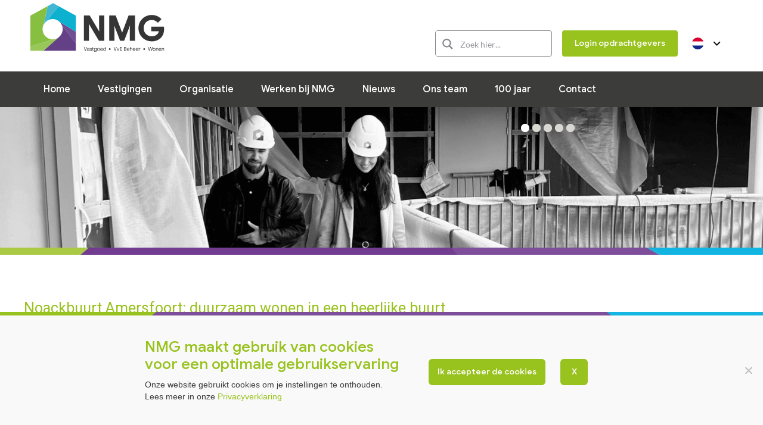

--- FILE ---
content_type: text/html; charset=UTF-8
request_url: https://nmg.nl/noackbuurt-amersfoort-duurzaam-wonen-in-een-heerlijke-buurt/
body_size: 27721
content:
<!DOCTYPE html>
<!--[if !(IE 6) | !(IE 7) | !(IE 8)  ]><!-->
<html lang="nl-NL" class="no-js">
<!--<![endif]-->
<head>
	<meta charset="UTF-8" />
		<meta name="viewport" content="width=device-width, initial-scale=1, maximum-scale=1, user-scalable=0">
		<meta name="theme-color" content="#98c21d"/>	<link rel="profile" href="http://gmpg.org/xfn/11" />
	        <script type="text/javascript">
            if (/Android|webOS|iPhone|iPad|iPod|BlackBerry|IEMobile|Opera Mini/i.test(navigator.userAgent)) {
                var originalAddEventListener = EventTarget.prototype.addEventListener,
                    oldWidth = window.innerWidth;

                EventTarget.prototype.addEventListener = function (eventName, eventHandler, useCapture) {
                    if (eventName === "resize") {
                        originalAddEventListener.call(this, eventName, function (event) {
                            if (oldWidth === window.innerWidth) {
                                return;
                            }
                            else if (oldWidth !== window.innerWidth) {
                                oldWidth = window.innerWidth;
                            }
                            if (eventHandler.handleEvent) {
                                eventHandler.handleEvent.call(this, event);
                            }
                            else {
                                eventHandler.call(this, event);
                            };
                        }, useCapture);
                    }
                    else {
                        originalAddEventListener.call(this, eventName, eventHandler, useCapture);
                    };
                };
            };
        </script>
		<title>Noackbuurt Amersfoort: duurzaam wonen in een heerlijke buurt &#8211; nmg.nl</title>
<meta name='robots' content='max-image-preview:large' />
<link rel='dns-prefetch' href='//fonts.googleapis.com' />
<link rel="alternate" type="application/rss+xml" title="nmg.nl &raquo; feed" href="https://nmg.nl/feed/" />
<link rel="alternate" type="application/rss+xml" title="nmg.nl &raquo; reacties feed" href="https://nmg.nl/comments/feed/" />
<link rel="alternate" title="oEmbed (JSON)" type="application/json+oembed" href="https://nmg.nl/wp-json/oembed/1.0/embed?url=https%3A%2F%2Fnmg.nl%2Fnoackbuurt-amersfoort-duurzaam-wonen-in-een-heerlijke-buurt%2F" />
<link rel="alternate" title="oEmbed (XML)" type="text/xml+oembed" href="https://nmg.nl/wp-json/oembed/1.0/embed?url=https%3A%2F%2Fnmg.nl%2Fnoackbuurt-amersfoort-duurzaam-wonen-in-een-heerlijke-buurt%2F&#038;format=xml" />
<style id='wp-img-auto-sizes-contain-inline-css' type='text/css'>
img:is([sizes=auto i],[sizes^="auto," i]){contain-intrinsic-size:3000px 1500px}
/*# sourceURL=wp-img-auto-sizes-contain-inline-css */
</style>
<style id='wp-emoji-styles-inline-css' type='text/css'>

	img.wp-smiley, img.emoji {
		display: inline !important;
		border: none !important;
		box-shadow: none !important;
		height: 1em !important;
		width: 1em !important;
		margin: 0 0.07em !important;
		vertical-align: -0.1em !important;
		background: none !important;
		padding: 0 !important;
	}
/*# sourceURL=wp-emoji-styles-inline-css */
</style>
<style id='classic-theme-styles-inline-css' type='text/css'>
/*! This file is auto-generated */
.wp-block-button__link{color:#fff;background-color:#32373c;border-radius:9999px;box-shadow:none;text-decoration:none;padding:calc(.667em + 2px) calc(1.333em + 2px);font-size:1.125em}.wp-block-file__button{background:#32373c;color:#fff;text-decoration:none}
/*# sourceURL=/wp-includes/css/classic-themes.min.css */
</style>
<link rel='stylesheet' id='cookie-notice-front-css' href='https://nmg.nl/wp-content/plugins/cookie-notice/css/front.min.css?ver=2.5.11' type='text/css' media='all' />
<style id='wpgb-head-inline-css' type='text/css'>
.wp-grid-builder:not(.wpgb-template),.wpgb-facet{opacity:0.01}.wpgb-facet fieldset{margin:0;padding:0;border:none;outline:none;box-shadow:none}.wpgb-facet fieldset:last-child{margin-bottom:40px;}.wpgb-facet fieldset legend.wpgb-sr-only{height:1px;width:1px}
/*# sourceURL=wpgb-head-inline-css */
</style>
<link rel='stylesheet' id='trp-language-switcher-style-css' href='https://nmg.nl/wp-content/plugins/translatepress-multilingual/assets/css/trp-language-switcher.css?ver=3.0.6' type='text/css' media='all' />
<link rel='stylesheet' id='fontawesome5-css' href='https://nmg.nl/wp-content/plugins/jvh-plugin/Core/Helpers/../../assets/generated/3509528055888458166.css?ver=fontawesome5-1714566431' type='text/css' media='all' />
<link rel='stylesheet' id='fontawesome5-v4-css' href='https://nmg.nl/wp-content/plugins/jvh-plugin/Core/Helpers/../../assets/generated/3298453177888458166.css?ver=fontawesome5-v4-1714566431' type='text/css' media='all' />
<link rel='stylesheet' id='fontawesome5-regular-css' href='https://nmg.nl/wp-content/plugins/jvh-plugin/Core/Helpers/../../assets/generated/1591163683888458166.css?ver=fontawesome5-regular-1714566431' type='text/css' media='all' />
<link rel='stylesheet' id='fontawesome5-brands-css' href='https://nmg.nl/wp-content/plugins/jvh-plugin/Core/Helpers/../../assets/generated/3497459427888458166.css?ver=fontawesome5-brands-1714566431' type='text/css' media='all' />
<link rel='stylesheet' id='fontawesome5-light-css' href='https://nmg.nl/wp-content/plugins/jvh-plugin/Core/Helpers/../../assets/generated/548920237888458166.css?ver=fontawesome5-light-1714566431' type='text/css' media='all' />
<link rel='stylesheet' id='fontawesome5-solid-css' href='https://nmg.nl/wp-content/plugins/jvh-plugin/Core/Helpers/../../assets/generated/2109959483888458166.css?ver=fontawesome5-solid-1714566431' type='text/css' media='all' />
<link rel='stylesheet' id='fontawesome5-duotone-css' href='https://nmg.nl/wp-content/plugins/jvh-plugin/Core/Helpers/../../assets/generated/1908188778888458166.css?ver=fontawesome5-duotone-1714566431' type='text/css' media='all' />
<link rel='stylesheet' id='update-hider-css' href='https://nmg.nl/wp-content/plugins/jvh-plugin/Core/Helpers/../../assets/generated/20308780963501426122.css?ver=update-hider-1714566428' type='text/css' media='all' />
<link rel='stylesheet' id='styling-website-colors-frontend-style-css' href='https://nmg.nl/wp-content/plugins/jvh-plugin/Core/Helpers/../../assets/generated/41118324362867248222.css?ver=styling-website-colors-frontend-style-1714566429' type='text/css' media='all' />
<link rel='stylesheet' id='widgetopts-styles-css' href='https://nmg.nl/wp-content/plugins/widget-options/assets/css/widget-options.css?ver=4.1.3' type='text/css' media='all' />
<link rel='stylesheet' id='general-style-css' href='https://nmg.nl/wp-content/plugins/jvh-plugin/Core/Helpers/../../assets/generated/6469067901799979549.css?ver=general-style-1611575076' type='text/css' media='all' />
<link rel='stylesheet' id='naamplaatje-css' href='https://nmg.nl/wp-content/themes/dt-the7-child/assets/css/naamplaatje.css?ver=1684858201' type='text/css' media='all' />
<link rel='stylesheet' id='the7-Defaults-css' href='https://nmg.nl/wp-content/uploads/smile_fonts/Defaults/Defaults.css?ver=6.9' type='text/css' media='all' />
<link rel='stylesheet' id='js_composer_front-css' href='https://nmg.nl/wp-content/plugins/js_composer/assets/css/js_composer.min.css?ver=8.7.2' type='text/css' media='all' />
<link rel='stylesheet' id='js_composer_custom_css-css' href='//nmg.nl/wp-content/uploads/js_composer/custom.css?ver=8.7.2' type='text/css' media='all' />
<link rel='stylesheet' id='dt-web-fonts-css' href='//fonts.googleapis.com/css?family=Roboto%3A400%2C500%2C600%2C700%7CRoboto+Condensed%3A400%2C600%2C700&#038;ver=8.0.1' type='text/css' media='all' />
<link rel='stylesheet' id='dt-main-css' href='https://nmg.nl/wp-content/themes/dt-the7/css/main.min.css?ver=8.0.1' type='text/css' media='all' />
<style id='dt-main-inline-css' type='text/css'>
body #load {
  display: block;
  height: 100%;
  overflow: hidden;
  position: fixed;
  width: 100%;
  z-index: 9901;
  opacity: 1;
  visibility: visible;
  -webkit-transition: all .35s ease-out;
  transition: all .35s ease-out;
}
.load-wrap {
  width: 100%;
  height: 100%;
  background-position: center center;
  background-repeat: no-repeat;
  text-align: center;
}
.load-wrap > svg {
  position: absolute;
  top: 50%;
  left: 50%;
  -ms-transform: translate(-50%,-50%);
  -webkit-transform: translate(-50%,-50%);
  transform: translate(-50%,-50%);
}
#load {
  background-color: #ffffff;
}
.uil-default rect:not(.bk) {
  fill: rgba(152,194,29,0.54);
}
.uil-ring > path {
  fill: rgba(152,194,29,0.54);
}
.ring-loader .circle {
  fill: rgba(152,194,29,0.54);
}
.ring-loader .moving-circle {
  fill: #98c21d;
}
.uil-hourglass .glass {
  stroke: #98c21d;
}
.uil-hourglass .sand {
  fill: rgba(152,194,29,0.54);
}
.spinner-loader .load-wrap {
  background-image: url("data:image/svg+xml,%3Csvg width='75px' height='75px' xmlns='http://www.w3.org/2000/svg' viewBox='0 0 100 100' preserveAspectRatio='xMidYMid' class='uil-default'%3E%3Crect x='0' y='0' width='100' height='100' fill='none' class='bk'%3E%3C/rect%3E%3Crect  x='46.5' y='40' width='7' height='20' rx='5' ry='5' fill='rgba%28152%2C194%2C29%2C0.54%29' transform='rotate(0 50 50) translate(0 -30)'%3E  %3Canimate attributeName='opacity' from='1' to='0' dur='1s' begin='0s' repeatCount='indefinite'/%3E%3C/rect%3E%3Crect  x='46.5' y='40' width='7' height='20' rx='5' ry='5' fill='rgba%28152%2C194%2C29%2C0.54%29' transform='rotate(30 50 50) translate(0 -30)'%3E  %3Canimate attributeName='opacity' from='1' to='0' dur='1s' begin='0.08333333333333333s' repeatCount='indefinite'/%3E%3C/rect%3E%3Crect  x='46.5' y='40' width='7' height='20' rx='5' ry='5' fill='rgba%28152%2C194%2C29%2C0.54%29' transform='rotate(60 50 50) translate(0 -30)'%3E  %3Canimate attributeName='opacity' from='1' to='0' dur='1s' begin='0.16666666666666666s' repeatCount='indefinite'/%3E%3C/rect%3E%3Crect  x='46.5' y='40' width='7' height='20' rx='5' ry='5' fill='rgba%28152%2C194%2C29%2C0.54%29' transform='rotate(90 50 50) translate(0 -30)'%3E  %3Canimate attributeName='opacity' from='1' to='0' dur='1s' begin='0.25s' repeatCount='indefinite'/%3E%3C/rect%3E%3Crect  x='46.5' y='40' width='7' height='20' rx='5' ry='5' fill='rgba%28152%2C194%2C29%2C0.54%29' transform='rotate(120 50 50) translate(0 -30)'%3E  %3Canimate attributeName='opacity' from='1' to='0' dur='1s' begin='0.3333333333333333s' repeatCount='indefinite'/%3E%3C/rect%3E%3Crect  x='46.5' y='40' width='7' height='20' rx='5' ry='5' fill='rgba%28152%2C194%2C29%2C0.54%29' transform='rotate(150 50 50) translate(0 -30)'%3E  %3Canimate attributeName='opacity' from='1' to='0' dur='1s' begin='0.4166666666666667s' repeatCount='indefinite'/%3E%3C/rect%3E%3Crect  x='46.5' y='40' width='7' height='20' rx='5' ry='5' fill='rgba%28152%2C194%2C29%2C0.54%29' transform='rotate(180 50 50) translate(0 -30)'%3E  %3Canimate attributeName='opacity' from='1' to='0' dur='1s' begin='0.5s' repeatCount='indefinite'/%3E%3C/rect%3E%3Crect  x='46.5' y='40' width='7' height='20' rx='5' ry='5' fill='rgba%28152%2C194%2C29%2C0.54%29' transform='rotate(210 50 50) translate(0 -30)'%3E  %3Canimate attributeName='opacity' from='1' to='0' dur='1s' begin='0.5833333333333334s' repeatCount='indefinite'/%3E%3C/rect%3E%3Crect  x='46.5' y='40' width='7' height='20' rx='5' ry='5' fill='rgba%28152%2C194%2C29%2C0.54%29' transform='rotate(240 50 50) translate(0 -30)'%3E  %3Canimate attributeName='opacity' from='1' to='0' dur='1s' begin='0.6666666666666666s' repeatCount='indefinite'/%3E%3C/rect%3E%3Crect  x='46.5' y='40' width='7' height='20' rx='5' ry='5' fill='rgba%28152%2C194%2C29%2C0.54%29' transform='rotate(270 50 50) translate(0 -30)'%3E  %3Canimate attributeName='opacity' from='1' to='0' dur='1s' begin='0.75s' repeatCount='indefinite'/%3E%3C/rect%3E%3Crect  x='46.5' y='40' width='7' height='20' rx='5' ry='5' fill='rgba%28152%2C194%2C29%2C0.54%29' transform='rotate(300 50 50) translate(0 -30)'%3E  %3Canimate attributeName='opacity' from='1' to='0' dur='1s' begin='0.8333333333333334s' repeatCount='indefinite'/%3E%3C/rect%3E%3Crect  x='46.5' y='40' width='7' height='20' rx='5' ry='5' fill='rgba%28152%2C194%2C29%2C0.54%29' transform='rotate(330 50 50) translate(0 -30)'%3E  %3Canimate attributeName='opacity' from='1' to='0' dur='1s' begin='0.9166666666666666s' repeatCount='indefinite'/%3E%3C/rect%3E%3C/svg%3E");
}
.ring-loader .load-wrap {
  background-image: url("data:image/svg+xml,%3Csvg xmlns='http://www.w3.org/2000/svg' viewBox='0 0 32 32' width='72' height='72' fill='rgba%28152%2C194%2C29%2C0.54%29'%3E   %3Cpath opacity='.25' d='M16 0 A16 16 0 0 0 16 32 A16 16 0 0 0 16 0 M16 4 A12 12 0 0 1 16 28 A12 12 0 0 1 16 4'/%3E   %3Cpath d='M16 0 A16 16 0 0 1 32 16 L28 16 A12 12 0 0 0 16 4z'%3E     %3CanimateTransform attributeName='transform' type='rotate' from='0 16 16' to='360 16 16' dur='0.8s' repeatCount='indefinite' /%3E   %3C/path%3E %3C/svg%3E");
}
.hourglass-loader .load-wrap {
  background-image: url("data:image/svg+xml,%3Csvg xmlns='http://www.w3.org/2000/svg' viewBox='0 0 32 32' width='72' height='72' fill='rgba%28152%2C194%2C29%2C0.54%29'%3E   %3Cpath transform='translate(2)' d='M0 12 V20 H4 V12z'%3E      %3Canimate attributeName='d' values='M0 12 V20 H4 V12z; M0 4 V28 H4 V4z; M0 12 V20 H4 V12z; M0 12 V20 H4 V12z' dur='1.2s' repeatCount='indefinite' begin='0' keytimes='0;.2;.5;1' keySplines='0.2 0.2 0.4 0.8;0.2 0.6 0.4 0.8;0.2 0.8 0.4 0.8' calcMode='spline'  /%3E   %3C/path%3E   %3Cpath transform='translate(8)' d='M0 12 V20 H4 V12z'%3E     %3Canimate attributeName='d' values='M0 12 V20 H4 V12z; M0 4 V28 H4 V4z; M0 12 V20 H4 V12z; M0 12 V20 H4 V12z' dur='1.2s' repeatCount='indefinite' begin='0.2' keytimes='0;.2;.5;1' keySplines='0.2 0.2 0.4 0.8;0.2 0.6 0.4 0.8;0.2 0.8 0.4 0.8' calcMode='spline'  /%3E   %3C/path%3E   %3Cpath transform='translate(14)' d='M0 12 V20 H4 V12z'%3E     %3Canimate attributeName='d' values='M0 12 V20 H4 V12z; M0 4 V28 H4 V4z; M0 12 V20 H4 V12z; M0 12 V20 H4 V12z' dur='1.2s' repeatCount='indefinite' begin='0.4' keytimes='0;.2;.5;1' keySplines='0.2 0.2 0.4 0.8;0.2 0.6 0.4 0.8;0.2 0.8 0.4 0.8' calcMode='spline' /%3E   %3C/path%3E   %3Cpath transform='translate(20)' d='M0 12 V20 H4 V12z'%3E     %3Canimate attributeName='d' values='M0 12 V20 H4 V12z; M0 4 V28 H4 V4z; M0 12 V20 H4 V12z; M0 12 V20 H4 V12z' dur='1.2s' repeatCount='indefinite' begin='0.6' keytimes='0;.2;.5;1' keySplines='0.2 0.2 0.4 0.8;0.2 0.6 0.4 0.8;0.2 0.8 0.4 0.8' calcMode='spline' /%3E   %3C/path%3E   %3Cpath transform='translate(26)' d='M0 12 V20 H4 V12z'%3E     %3Canimate attributeName='d' values='M0 12 V20 H4 V12z; M0 4 V28 H4 V4z; M0 12 V20 H4 V12z; M0 12 V20 H4 V12z' dur='1.2s' repeatCount='indefinite' begin='0.8' keytimes='0;.2;.5;1' keySplines='0.2 0.2 0.4 0.8;0.2 0.6 0.4 0.8;0.2 0.8 0.4 0.8' calcMode='spline' /%3E   %3C/path%3E %3C/svg%3E");
}

/*# sourceURL=dt-main-inline-css */
</style>
<link rel='stylesheet' id='the7-font-css' href='https://nmg.nl/wp-content/themes/dt-the7/fonts/icomoon-the7-font/icomoon-the7-font.min.css?ver=8.0.1' type='text/css' media='all' />
<link rel='stylesheet' id='the7-awesome-fonts-css' href='https://nmg.nl/wp-content/themes/dt-the7/fonts/FontAwesome/css/all.min.css?ver=8.0.1' type='text/css' media='all' />
<link rel='stylesheet' id='the7-awesome-fonts-back-css' href='https://nmg.nl/wp-content/themes/dt-the7/fonts/FontAwesome/back-compat.min.css?ver=8.0.1' type='text/css' media='all' />
<link rel='stylesheet' id='dt-fontello-css' href='https://nmg.nl/wp-content/themes/dt-the7/fonts/fontello/css/fontello.min.css?ver=8.0.1' type='text/css' media='all' />
<link rel='stylesheet' id='the7-core-css' href='https://nmg.nl/wp-content/plugins/dt-the7-core/assets/css/post-type.min.css?ver=2.5.5.2' type='text/css' media='all' />
<link rel='stylesheet' id='dt-custom-css' href='https://nmg.nl/wp-content/uploads/the7-css/custom.css?ver=0057d75b02e5' type='text/css' media='all' />
<link rel='stylesheet' id='dt-media-css' href='https://nmg.nl/wp-content/uploads/the7-css/media.css?ver=0057d75b02e5' type='text/css' media='all' />
<link rel='stylesheet' id='the7-mega-menu-css' href='https://nmg.nl/wp-content/uploads/the7-css/mega-menu.css?ver=0057d75b02e5' type='text/css' media='all' />
<link rel='stylesheet' id='the7-elements-css' href='https://nmg.nl/wp-content/uploads/the7-css/post-type-dynamic.css?ver=0057d75b02e5' type='text/css' media='all' />
<link rel='stylesheet' id='style-css' href='https://nmg.nl/wp-content/themes/dt-the7-child/style.css?ver=8.0.1' type='text/css' media='all' />
<link rel='stylesheet' id='ultimate-vc-addons-style-min-css' href='https://nmg.nl/wp-content/plugins/Ultimate_VC_Addons/assets/min-css/ultimate.min.css?ver=3.21.2' type='text/css' media='all' />
<script type="text/javascript" src="https://nmg.nl/wp-includes/js/jquery/jquery.min.js?ver=3.7.1" id="jquery-core-js"></script>
<script type="text/javascript" src="https://nmg.nl/wp-includes/js/jquery/jquery-migrate.min.js?ver=3.4.1" id="jquery-migrate-js"></script>
<script type="text/javascript" id="dt-above-fold-js-extra">
/* <![CDATA[ */
var dtLocal = {"themeUrl":"https://nmg.nl/wp-content/themes/dt-the7","passText":"To view this protected post, enter the password below:","moreButtonText":{"loading":"Laden\u2026","loadMore":"Laadt meer"},"postID":"10899","ajaxurl":"https://nmg.nl/wp-admin/admin-ajax.php","REST":{"baseUrl":"https://nmg.nl/wp-json/the7/v1","endpoints":{"sendMail":"/send-mail"}},"contactMessages":{"required":"One or more fields have an error. Please check and try again.","terms":"Please accept the privacy policy.","fillTheCaptchaError":"Please, fill the captcha."},"captchaSiteKey":"","ajaxNonce":"990baa7df8","pageData":"","themeSettings":{"smoothScroll":"off","lazyLoading":false,"accentColor":{"mode":"solid","color":"#98c21d"},"desktopHeader":{"height":180},"floatingHeader":{"showAfter":140,"showMenu":true,"height":70,"logo":{"showLogo":true,"html":"\u003Cimg class=\"\" src=\"https://nmg.nl/wp-content/uploads/2020/01/Logo-CMYK-NMG-Overkoepelend.svg\"  sizes=\"227px\" alt=\"nmg.nl\" /\u003E","url":"https://nmg.nl/"}},"topLine":{"floatingTopLine":{"logo":{"showLogo":false,"html":""}}},"mobileHeader":{"firstSwitchPoint":778,"secondSwitchPoint":778,"firstSwitchPointHeight":80,"secondSwitchPointHeight":164},"stickyMobileHeaderFirstSwitch":{"logo":{"html":"\u003Cimg class=\"\" src=\"https://nmg.nl/wp-content/uploads/2020/01/Logo-CMYK-NMG-Overkoepelend.svg\"  sizes=\"227px\" alt=\"nmg.nl\" /\u003E"}},"stickyMobileHeaderSecondSwitch":{"logo":{"html":"\u003Cimg class=\"\" src=\"https://nmg.nl/wp-content/uploads/2020/01/Logo-CMYK-NMG-Overkoepelend.svg\"  sizes=\"227px\" alt=\"nmg.nl\" /\u003E"}},"content":{"textColor":"#3c3c3b","headerColor":"#333333"},"sidebar":{"switchPoint":990},"boxedWidth":"1340px","stripes":{"stripe1":{"textColor":"#787d85","headerColor":"#3b3f4a"},"stripe2":{"textColor":"#8b9199","headerColor":"#ffffff"},"stripe3":{"textColor":"#ffffff","headerColor":"#ffffff"}}},"VCMobileScreenWidth":"768"};
var dtShare = {"shareButtonText":{"facebook":"Share on Facebook","twitter":"Tweet","pinterest":"Pin it","linkedin":"Share on Linkedin","whatsapp":"Share on Whatsapp"},"overlayOpacity":"85"};
//# sourceURL=dt-above-fold-js-extra
/* ]]> */
</script>
<script type="text/javascript" src="https://nmg.nl/wp-content/themes/dt-the7/js/above-the-fold.min.js?ver=8.0.1" id="dt-above-fold-js"></script>
<script type="text/javascript" src="https://nmg.nl/wp-includes/js/jquery/ui/core.min.js?ver=1.13.3" id="jquery-ui-core-js"></script>
<script type="text/javascript" src="https://nmg.nl/wp-content/plugins/Ultimate_VC_Addons/assets/min-js/ultimate.min.js?ver=3.21.2" id="ultimate-vc-addons-script-js"></script>
<script type="text/javascript" src="https://nmg.nl/wp-content/plugins/Ultimate_VC_Addons/assets/min-js/ultimate_bg.min.js?ver=3.21.2" id="ultimate-vc-addons-row-bg-js"></script>
<script></script><link rel="https://api.w.org/" href="https://nmg.nl/wp-json/" /><link rel="alternate" title="JSON" type="application/json" href="https://nmg.nl/wp-json/wp/v2/posts/10899" /><link rel="EditURI" type="application/rsd+xml" title="RSD" href="https://nmg.nl/xmlrpc.php?rsd" />
<meta name="generator" content="WordPress 6.9" />
<link rel="canonical" href="https://nmg.nl/noackbuurt-amersfoort-duurzaam-wonen-in-een-heerlijke-buurt/" />
<link rel='shortlink' href='https://nmg.nl/?p=10899' />
<noscript><style>.wp-grid-builder .wpgb-card.wpgb-card-hidden .wpgb-card-wrapper{opacity:1!important;visibility:visible!important;transform:none!important}.wpgb-facet {opacity:1!important;pointer-events:auto!important}.wpgb-facet *:not(.wpgb-pagination-facet){display:none}</style></noscript><link rel="alternate" hreflang="nl-NL" href="https://nmg.nl/noackbuurt-amersfoort-duurzaam-wonen-in-een-heerlijke-buurt/"/>
<link rel="alternate" hreflang="en-GB" href="https://nmg.nl/en/noackbuurt-amersfoort-duurzaam-wonen-in-een-heerlijke-buurt/"/>
<link rel="alternate" hreflang="nl" href="https://nmg.nl/noackbuurt-amersfoort-duurzaam-wonen-in-een-heerlijke-buurt/"/>
<link rel="alternate" hreflang="en" href="https://nmg.nl/en/noackbuurt-amersfoort-duurzaam-wonen-in-een-heerlijke-buurt/"/>
<link rel="alternate" hreflang="x-default" href="https://nmg.nl/noackbuurt-amersfoort-duurzaam-wonen-in-een-heerlijke-buurt/"/>
<meta name="generator" content="Powered by WPBakery Page Builder - drag and drop page builder for WordPress."/>
<meta name="generator" content="Powered by Slider Revolution 6.7.40 - responsive, Mobile-Friendly Slider Plugin for WordPress with comfortable drag and drop interface." />
<script type="text/javascript">
document.addEventListener("DOMContentLoaded", function(event) { 
	var load = document.getElementById("load");
	if(!load.classList.contains('loader-removed')){
		var removeLoading = setTimeout(function() {
			load.className += " loader-removed";
		}, 300);
	}
});
</script>
		<link rel="icon" href="https://nmg.nl/wp-content/uploads/2020/01/Map-pin.svg" type="" sizes="16x16"/><link rel="icon" href="https://nmg.nl/wp-content/uploads/2020/01/Map-pin.svg" type="" sizes="32x32"/><script>function setREVStartSize(e){
			//window.requestAnimationFrame(function() {
				window.RSIW = window.RSIW===undefined ? window.innerWidth : window.RSIW;
				window.RSIH = window.RSIH===undefined ? window.innerHeight : window.RSIH;
				try {
					var pw = document.getElementById(e.c).parentNode.offsetWidth,
						newh;
					pw = pw===0 || isNaN(pw) || (e.l=="fullwidth" || e.layout=="fullwidth") ? window.RSIW : pw;
					e.tabw = e.tabw===undefined ? 0 : parseInt(e.tabw);
					e.thumbw = e.thumbw===undefined ? 0 : parseInt(e.thumbw);
					e.tabh = e.tabh===undefined ? 0 : parseInt(e.tabh);
					e.thumbh = e.thumbh===undefined ? 0 : parseInt(e.thumbh);
					e.tabhide = e.tabhide===undefined ? 0 : parseInt(e.tabhide);
					e.thumbhide = e.thumbhide===undefined ? 0 : parseInt(e.thumbhide);
					e.mh = e.mh===undefined || e.mh=="" || e.mh==="auto" ? 0 : parseInt(e.mh,0);
					if(e.layout==="fullscreen" || e.l==="fullscreen")
						newh = Math.max(e.mh,window.RSIH);
					else{
						e.gw = Array.isArray(e.gw) ? e.gw : [e.gw];
						for (var i in e.rl) if (e.gw[i]===undefined || e.gw[i]===0) e.gw[i] = e.gw[i-1];
						e.gh = e.el===undefined || e.el==="" || (Array.isArray(e.el) && e.el.length==0)? e.gh : e.el;
						e.gh = Array.isArray(e.gh) ? e.gh : [e.gh];
						for (var i in e.rl) if (e.gh[i]===undefined || e.gh[i]===0) e.gh[i] = e.gh[i-1];
											
						var nl = new Array(e.rl.length),
							ix = 0,
							sl;
						e.tabw = e.tabhide>=pw ? 0 : e.tabw;
						e.thumbw = e.thumbhide>=pw ? 0 : e.thumbw;
						e.tabh = e.tabhide>=pw ? 0 : e.tabh;
						e.thumbh = e.thumbhide>=pw ? 0 : e.thumbh;
						for (var i in e.rl) nl[i] = e.rl[i]<window.RSIW ? 0 : e.rl[i];
						sl = nl[0];
						for (var i in nl) if (sl>nl[i] && nl[i]>0) { sl = nl[i]; ix=i;}
						var m = pw>(e.gw[ix]+e.tabw+e.thumbw) ? 1 : (pw-(e.tabw+e.thumbw)) / (e.gw[ix]);
						newh =  (e.gh[ix] * m) + (e.tabh + e.thumbh);
					}
					var el = document.getElementById(e.c);
					if (el!==null && el) el.style.height = newh+"px";
					el = document.getElementById(e.c+"_wrapper");
					if (el!==null && el) {
						el.style.height = newh+"px";
						el.style.display = "block";
					}
				} catch(e){
					console.log("Failure at Presize of Slider:" + e)
				}
			//});
		  };</script>
		<style type="text/css" id="wp-custom-css">
			.ult-hotspot-item > div > .map-card,
.ult-hotspot-item > div > .main-map-card{
	display: none !important;
}

		</style>
		<style type="text/css" data-type="vc_shortcodes-default-css">.vc_do_custom_heading{margin-bottom:0.625rem;margin-top:0;}</style><noscript><style> .wpb_animate_when_almost_visible { opacity: 1; }</style></noscript><!-- Global site tag (gtag.js) - Google Analytics -->
<script async src="https://www.googletagmanager.com/gtag/js?id=UA-175235473-1"></script>
<script>
  window.dataLayer = window.dataLayer || [];
  function gtag(){dataLayer.push(arguments);}
  gtag('js', new Date());
  gtag('config', 'UA-175235473-1');
</script><style id='the7-custom-inline-css' type='text/css'>
.sub-nav .menu-item i.fa,
.sub-nav .menu-item i.fas,
.sub-nav .menu-item i.far,
.sub-nav .menu-item i.fab {
	text-align: center;
	width: 1.25em;
}
</style>
<style id='global-styles-inline-css' type='text/css'>
:root{--wp--preset--aspect-ratio--square: 1;--wp--preset--aspect-ratio--4-3: 4/3;--wp--preset--aspect-ratio--3-4: 3/4;--wp--preset--aspect-ratio--3-2: 3/2;--wp--preset--aspect-ratio--2-3: 2/3;--wp--preset--aspect-ratio--16-9: 16/9;--wp--preset--aspect-ratio--9-16: 9/16;--wp--preset--color--black: #000000;--wp--preset--color--cyan-bluish-gray: #abb8c3;--wp--preset--color--white: #FFF;--wp--preset--color--pale-pink: #f78da7;--wp--preset--color--vivid-red: #cf2e2e;--wp--preset--color--luminous-vivid-orange: #ff6900;--wp--preset--color--luminous-vivid-amber: #fcb900;--wp--preset--color--light-green-cyan: #7bdcb5;--wp--preset--color--vivid-green-cyan: #00d084;--wp--preset--color--pale-cyan-blue: #8ed1fc;--wp--preset--color--vivid-cyan-blue: #0693e3;--wp--preset--color--vivid-purple: #9b51e0;--wp--preset--color--accent: #98c21d;--wp--preset--color--dark-gray: #111;--wp--preset--color--light-gray: #767676;--wp--preset--gradient--vivid-cyan-blue-to-vivid-purple: linear-gradient(135deg,rgb(6,147,227) 0%,rgb(155,81,224) 100%);--wp--preset--gradient--light-green-cyan-to-vivid-green-cyan: linear-gradient(135deg,rgb(122,220,180) 0%,rgb(0,208,130) 100%);--wp--preset--gradient--luminous-vivid-amber-to-luminous-vivid-orange: linear-gradient(135deg,rgb(252,185,0) 0%,rgb(255,105,0) 100%);--wp--preset--gradient--luminous-vivid-orange-to-vivid-red: linear-gradient(135deg,rgb(255,105,0) 0%,rgb(207,46,46) 100%);--wp--preset--gradient--very-light-gray-to-cyan-bluish-gray: linear-gradient(135deg,rgb(238,238,238) 0%,rgb(169,184,195) 100%);--wp--preset--gradient--cool-to-warm-spectrum: linear-gradient(135deg,rgb(74,234,220) 0%,rgb(151,120,209) 20%,rgb(207,42,186) 40%,rgb(238,44,130) 60%,rgb(251,105,98) 80%,rgb(254,248,76) 100%);--wp--preset--gradient--blush-light-purple: linear-gradient(135deg,rgb(255,206,236) 0%,rgb(152,150,240) 100%);--wp--preset--gradient--blush-bordeaux: linear-gradient(135deg,rgb(254,205,165) 0%,rgb(254,45,45) 50%,rgb(107,0,62) 100%);--wp--preset--gradient--luminous-dusk: linear-gradient(135deg,rgb(255,203,112) 0%,rgb(199,81,192) 50%,rgb(65,88,208) 100%);--wp--preset--gradient--pale-ocean: linear-gradient(135deg,rgb(255,245,203) 0%,rgb(182,227,212) 50%,rgb(51,167,181) 100%);--wp--preset--gradient--electric-grass: linear-gradient(135deg,rgb(202,248,128) 0%,rgb(113,206,126) 100%);--wp--preset--gradient--midnight: linear-gradient(135deg,rgb(2,3,129) 0%,rgb(40,116,252) 100%);--wp--preset--font-size--small: 13px;--wp--preset--font-size--medium: 20px;--wp--preset--font-size--large: 36px;--wp--preset--font-size--x-large: 42px;--wp--preset--spacing--20: 0.44rem;--wp--preset--spacing--30: 0.67rem;--wp--preset--spacing--40: 1rem;--wp--preset--spacing--50: 1.5rem;--wp--preset--spacing--60: 2.25rem;--wp--preset--spacing--70: 3.38rem;--wp--preset--spacing--80: 5.06rem;--wp--preset--shadow--natural: 6px 6px 9px rgba(0, 0, 0, 0.2);--wp--preset--shadow--deep: 12px 12px 50px rgba(0, 0, 0, 0.4);--wp--preset--shadow--sharp: 6px 6px 0px rgba(0, 0, 0, 0.2);--wp--preset--shadow--outlined: 6px 6px 0px -3px rgb(255, 255, 255), 6px 6px rgb(0, 0, 0);--wp--preset--shadow--crisp: 6px 6px 0px rgb(0, 0, 0);}:where(.is-layout-flex){gap: 0.5em;}:where(.is-layout-grid){gap: 0.5em;}body .is-layout-flex{display: flex;}.is-layout-flex{flex-wrap: wrap;align-items: center;}.is-layout-flex > :is(*, div){margin: 0;}body .is-layout-grid{display: grid;}.is-layout-grid > :is(*, div){margin: 0;}:where(.wp-block-columns.is-layout-flex){gap: 2em;}:where(.wp-block-columns.is-layout-grid){gap: 2em;}:where(.wp-block-post-template.is-layout-flex){gap: 1.25em;}:where(.wp-block-post-template.is-layout-grid){gap: 1.25em;}.has-black-color{color: var(--wp--preset--color--black) !important;}.has-cyan-bluish-gray-color{color: var(--wp--preset--color--cyan-bluish-gray) !important;}.has-white-color{color: var(--wp--preset--color--white) !important;}.has-pale-pink-color{color: var(--wp--preset--color--pale-pink) !important;}.has-vivid-red-color{color: var(--wp--preset--color--vivid-red) !important;}.has-luminous-vivid-orange-color{color: var(--wp--preset--color--luminous-vivid-orange) !important;}.has-luminous-vivid-amber-color{color: var(--wp--preset--color--luminous-vivid-amber) !important;}.has-light-green-cyan-color{color: var(--wp--preset--color--light-green-cyan) !important;}.has-vivid-green-cyan-color{color: var(--wp--preset--color--vivid-green-cyan) !important;}.has-pale-cyan-blue-color{color: var(--wp--preset--color--pale-cyan-blue) !important;}.has-vivid-cyan-blue-color{color: var(--wp--preset--color--vivid-cyan-blue) !important;}.has-vivid-purple-color{color: var(--wp--preset--color--vivid-purple) !important;}.has-black-background-color{background-color: var(--wp--preset--color--black) !important;}.has-cyan-bluish-gray-background-color{background-color: var(--wp--preset--color--cyan-bluish-gray) !important;}.has-white-background-color{background-color: var(--wp--preset--color--white) !important;}.has-pale-pink-background-color{background-color: var(--wp--preset--color--pale-pink) !important;}.has-vivid-red-background-color{background-color: var(--wp--preset--color--vivid-red) !important;}.has-luminous-vivid-orange-background-color{background-color: var(--wp--preset--color--luminous-vivid-orange) !important;}.has-luminous-vivid-amber-background-color{background-color: var(--wp--preset--color--luminous-vivid-amber) !important;}.has-light-green-cyan-background-color{background-color: var(--wp--preset--color--light-green-cyan) !important;}.has-vivid-green-cyan-background-color{background-color: var(--wp--preset--color--vivid-green-cyan) !important;}.has-pale-cyan-blue-background-color{background-color: var(--wp--preset--color--pale-cyan-blue) !important;}.has-vivid-cyan-blue-background-color{background-color: var(--wp--preset--color--vivid-cyan-blue) !important;}.has-vivid-purple-background-color{background-color: var(--wp--preset--color--vivid-purple) !important;}.has-black-border-color{border-color: var(--wp--preset--color--black) !important;}.has-cyan-bluish-gray-border-color{border-color: var(--wp--preset--color--cyan-bluish-gray) !important;}.has-white-border-color{border-color: var(--wp--preset--color--white) !important;}.has-pale-pink-border-color{border-color: var(--wp--preset--color--pale-pink) !important;}.has-vivid-red-border-color{border-color: var(--wp--preset--color--vivid-red) !important;}.has-luminous-vivid-orange-border-color{border-color: var(--wp--preset--color--luminous-vivid-orange) !important;}.has-luminous-vivid-amber-border-color{border-color: var(--wp--preset--color--luminous-vivid-amber) !important;}.has-light-green-cyan-border-color{border-color: var(--wp--preset--color--light-green-cyan) !important;}.has-vivid-green-cyan-border-color{border-color: var(--wp--preset--color--vivid-green-cyan) !important;}.has-pale-cyan-blue-border-color{border-color: var(--wp--preset--color--pale-cyan-blue) !important;}.has-vivid-cyan-blue-border-color{border-color: var(--wp--preset--color--vivid-cyan-blue) !important;}.has-vivid-purple-border-color{border-color: var(--wp--preset--color--vivid-purple) !important;}.has-vivid-cyan-blue-to-vivid-purple-gradient-background{background: var(--wp--preset--gradient--vivid-cyan-blue-to-vivid-purple) !important;}.has-light-green-cyan-to-vivid-green-cyan-gradient-background{background: var(--wp--preset--gradient--light-green-cyan-to-vivid-green-cyan) !important;}.has-luminous-vivid-amber-to-luminous-vivid-orange-gradient-background{background: var(--wp--preset--gradient--luminous-vivid-amber-to-luminous-vivid-orange) !important;}.has-luminous-vivid-orange-to-vivid-red-gradient-background{background: var(--wp--preset--gradient--luminous-vivid-orange-to-vivid-red) !important;}.has-very-light-gray-to-cyan-bluish-gray-gradient-background{background: var(--wp--preset--gradient--very-light-gray-to-cyan-bluish-gray) !important;}.has-cool-to-warm-spectrum-gradient-background{background: var(--wp--preset--gradient--cool-to-warm-spectrum) !important;}.has-blush-light-purple-gradient-background{background: var(--wp--preset--gradient--blush-light-purple) !important;}.has-blush-bordeaux-gradient-background{background: var(--wp--preset--gradient--blush-bordeaux) !important;}.has-luminous-dusk-gradient-background{background: var(--wp--preset--gradient--luminous-dusk) !important;}.has-pale-ocean-gradient-background{background: var(--wp--preset--gradient--pale-ocean) !important;}.has-electric-grass-gradient-background{background: var(--wp--preset--gradient--electric-grass) !important;}.has-midnight-gradient-background{background: var(--wp--preset--gradient--midnight) !important;}.has-small-font-size{font-size: var(--wp--preset--font-size--small) !important;}.has-medium-font-size{font-size: var(--wp--preset--font-size--medium) !important;}.has-large-font-size{font-size: var(--wp--preset--font-size--large) !important;}.has-x-large-font-size{font-size: var(--wp--preset--font-size--x-large) !important;}
/*# sourceURL=global-styles-inline-css */
</style>
<link rel='stylesheet' id='vc_google_fonts_roboto100100italic300300italicregularitalic500500italic700700italic900900italic-css' href='https://fonts.googleapis.com/css?family=Roboto%3A100%2C100italic%2C300%2C300italic%2Cregular%2Citalic%2C500%2C500italic%2C700%2C700italic%2C900%2C900italic&#038;subset=latin&#038;ver=8.7.2' type='text/css' media='all' />
<link rel='stylesheet' id='rs-plugin-settings-css' href='//nmg.nl/wp-content/plugins/revslider/sr6/assets/css/rs6.css?ver=6.7.40' type='text/css' media='all' />
<style id='rs-plugin-settings-inline-css' type='text/css'>
#rs-demo-id {}
/*# sourceURL=rs-plugin-settings-inline-css */
</style>
<link rel="stylesheet" id="asp-basic" href="https://nmg.nl/wp-content/cache/asp/style.basic-ho-is-po-no-da-co-au-si-se-is.css?mq=y9rrOD" media="all" /><style id='asp-instance-1'>div[id*='ajaxsearchpro1_'] div.asp_loader,div[id*='ajaxsearchpro1_'] div.asp_loader *{box-sizing:border-box !important;margin:0;padding:0;box-shadow:none}div[id*='ajaxsearchpro1_'] div.asp_loader{box-sizing:border-box;display:flex;flex:0 1 auto;flex-direction:column;flex-grow:0;flex-shrink:0;flex-basis:28px;max-width:100%;max-height:100%;align-items:center;justify-content:center}div[id*='ajaxsearchpro1_'] div.asp_loader-inner{width:100%;margin:0 auto;text-align:center;height:100%}@-webkit-keyframes rotate-simple{0%{-webkit-transform:rotate(0deg);transform:rotate(0deg)}50%{-webkit-transform:rotate(180deg);transform:rotate(180deg)}100%{-webkit-transform:rotate(360deg);transform:rotate(360deg)}}@keyframes rotate-simple{0%{-webkit-transform:rotate(0deg);transform:rotate(0deg)}50%{-webkit-transform:rotate(180deg);transform:rotate(180deg)}100%{-webkit-transform:rotate(360deg);transform:rotate(360deg)}}div[id*='ajaxsearchpro1_'] div.asp_simple-circle{margin:0;height:100%;width:100%;animation:rotate-simple 0.8s infinite linear;-webkit-animation:rotate-simple 0.8s infinite linear;border:4px solid rgb(255,255,255);border-right-color:transparent;border-radius:50%;box-sizing:border-box}div[id*='ajaxsearchprores1_'] .asp_res_loader div.asp_loader,div[id*='ajaxsearchprores1_'] .asp_res_loader div.asp_loader *{box-sizing:border-box !important;margin:0;padding:0;box-shadow:none}div[id*='ajaxsearchprores1_'] .asp_res_loader div.asp_loader{box-sizing:border-box;display:flex;flex:0 1 auto;flex-direction:column;flex-grow:0;flex-shrink:0;flex-basis:28px;max-width:100%;max-height:100%;align-items:center;justify-content:center}div[id*='ajaxsearchprores1_'] .asp_res_loader div.asp_loader-inner{width:100%;margin:0 auto;text-align:center;height:100%}@-webkit-keyframes rotate-simple{0%{-webkit-transform:rotate(0deg);transform:rotate(0deg)}50%{-webkit-transform:rotate(180deg);transform:rotate(180deg)}100%{-webkit-transform:rotate(360deg);transform:rotate(360deg)}}@keyframes rotate-simple{0%{-webkit-transform:rotate(0deg);transform:rotate(0deg)}50%{-webkit-transform:rotate(180deg);transform:rotate(180deg)}100%{-webkit-transform:rotate(360deg);transform:rotate(360deg)}}div[id*='ajaxsearchprores1_'] .asp_res_loader div.asp_simple-circle{margin:0;height:100%;width:100%;animation:rotate-simple 0.8s infinite linear;-webkit-animation:rotate-simple 0.8s infinite linear;border:4px solid rgb(255,255,255);border-right-color:transparent;border-radius:50%;box-sizing:border-box}#ajaxsearchpro1_1 div.asp_loader,#ajaxsearchpro1_2 div.asp_loader,#ajaxsearchpro1_1 div.asp_loader *,#ajaxsearchpro1_2 div.asp_loader *{box-sizing:border-box !important;margin:0;padding:0;box-shadow:none}#ajaxsearchpro1_1 div.asp_loader,#ajaxsearchpro1_2 div.asp_loader{box-sizing:border-box;display:flex;flex:0 1 auto;flex-direction:column;flex-grow:0;flex-shrink:0;flex-basis:28px;max-width:100%;max-height:100%;align-items:center;justify-content:center}#ajaxsearchpro1_1 div.asp_loader-inner,#ajaxsearchpro1_2 div.asp_loader-inner{width:100%;margin:0 auto;text-align:center;height:100%}@-webkit-keyframes rotate-simple{0%{-webkit-transform:rotate(0deg);transform:rotate(0deg)}50%{-webkit-transform:rotate(180deg);transform:rotate(180deg)}100%{-webkit-transform:rotate(360deg);transform:rotate(360deg)}}@keyframes rotate-simple{0%{-webkit-transform:rotate(0deg);transform:rotate(0deg)}50%{-webkit-transform:rotate(180deg);transform:rotate(180deg)}100%{-webkit-transform:rotate(360deg);transform:rotate(360deg)}}#ajaxsearchpro1_1 div.asp_simple-circle,#ajaxsearchpro1_2 div.asp_simple-circle{margin:0;height:100%;width:100%;animation:rotate-simple 0.8s infinite linear;-webkit-animation:rotate-simple 0.8s infinite linear;border:4px solid rgb(255,255,255);border-right-color:transparent;border-radius:50%;box-sizing:border-box}@-webkit-keyframes asp_an_fadeInDown{0%{opacity:0;-webkit-transform:translateY(-20px)}100%{opacity:1;-webkit-transform:translateY(0)}}@keyframes asp_an_fadeInDown{0%{opacity:0;transform:translateY(-20px)}100%{opacity:1;transform:translateY(0)}}.asp_an_fadeInDown{-webkit-animation-name:asp_an_fadeInDown;animation-name:asp_an_fadeInDown}div.asp_r.asp_r_1,div.asp_r.asp_r_1 *,div.asp_m.asp_m_1,div.asp_m.asp_m_1 *,div.asp_s.asp_s_1,div.asp_s.asp_s_1 *{-webkit-box-sizing:content-box;-moz-box-sizing:content-box;-ms-box-sizing:content-box;-o-box-sizing:content-box;box-sizing:content-box;border:0;border-radius:0;text-transform:none;text-shadow:none;box-shadow:none;text-decoration:none;text-align:left;letter-spacing:normal}div.asp_r.asp_r_1,div.asp_m.asp_m_1,div.asp_s.asp_s_1{-webkit-box-sizing:border-box;-moz-box-sizing:border-box;-ms-box-sizing:border-box;-o-box-sizing:border-box;box-sizing:border-box}div.asp_r.asp_r_1,div.asp_r.asp_r_1 *,div.asp_m.asp_m_1,div.asp_m.asp_m_1 *,div.asp_s.asp_s_1,div.asp_s.asp_s_1 *{padding:0;margin:0}.wpdreams_clear{clear:both}.asp_w_container_1{width:715px}#ajaxsearchpro1_1,#ajaxsearchpro1_2,div.asp_m.asp_m_1{width:100%;height:auto;max-height:none;border-radius:5px;background:#d1eaff;margin-top:0;margin-bottom:0;background-image:-moz-radial-gradient(center,ellipse cover,rgb(255,255,255),rgb(255,255,255));background-image:-webkit-gradient(radial,center center,0px,center center,100%,rgb(255,255,255),rgb(255,255,255));background-image:-webkit-radial-gradient(center,ellipse cover,rgb(255,255,255),rgb(255,255,255));background-image:-o-radial-gradient(center,ellipse cover,rgb(255,255,255),rgb(255,255,255));background-image:-ms-radial-gradient(center,ellipse cover,rgb(255,255,255),rgb(255,255,255));background-image:radial-gradient(ellipse at center,rgb(255,255,255),rgb(255,255,255));overflow:hidden;border:0 none rgb(141,213,239);border-radius:4px 4px 4px 4px;box-shadow:none}@media only screen and (min-width:641px) and (max-width:1024px){.asp_w_container_1{width:100%}div.asp_main_container.asp_w+[id*=asp-try-1]{width:100%}}@media only screen and (max-width:640px){.asp_w_container_1{width:100%}div.asp_main_container.asp_w+[id*=asp-try-1]{width:100%}}#ajaxsearchpro1_1 .probox,#ajaxsearchpro1_2 .probox,div.asp_m.asp_m_1 .probox{margin:0;height:60px;background-image:-moz-radial-gradient(center,ellipse cover,rgb(255,255,255),rgb(255,255,255));background-image:-webkit-gradient(radial,center center,0px,center center,100%,rgb(255,255,255),rgb(255,255,255));background-image:-webkit-radial-gradient(center,ellipse cover,rgb(255,255,255),rgb(255,255,255));background-image:-o-radial-gradient(center,ellipse cover,rgb(255,255,255),rgb(255,255,255));background-image:-ms-radial-gradient(center,ellipse cover,rgb(255,255,255),rgb(255,255,255));background-image:radial-gradient(ellipse at center,rgb(255,255,255),rgb(255,255,255));border:0 solid rgb(104,174,199);border-radius:0;box-shadow:none}p[id*=asp-try-1]{color:rgb(85,85,85) !important;display:block}div.asp_main_container+[id*=asp-try-1]{width:715px}p[id*=asp-try-1] a{color:rgb(255,181,86) !important}p[id*=asp-try-1] a:after{color:rgb(85,85,85) !important;display:inline;content:','}p[id*=asp-try-1] a:last-child:after{display:none}#ajaxsearchpro1_1 .probox .proinput,#ajaxsearchpro1_2 .probox .proinput,div.asp_m.asp_m_1 .probox .proinput{font-weight:bold;font-family:"Lato";color:rgb(0,0,0);font-size:16px;line-height:26px;text-shadow:none;line-height:normal;flex-grow:1;order:5;margin:0 0 0 10px;padding:0 5px}#ajaxsearchpro1_1 .probox .proinput input.orig,#ajaxsearchpro1_2 .probox .proinput input.orig,div.asp_m.asp_m_1 .probox .proinput input.orig{font-weight:bold;font-family:"Lato";color:rgb(0,0,0);font-size:16px;line-height:26px;text-shadow:none;line-height:normal;border:0;box-shadow:none;height:60px;position:relative;z-index:2;padding:0 !important;padding-top:2px !important;margin:-1px 0 0 -4px !important;width:100%;background:transparent !important}#ajaxsearchpro1_1 .probox .proinput input.autocomplete,#ajaxsearchpro1_2 .probox .proinput input.autocomplete,div.asp_m.asp_m_1 .probox .proinput input.autocomplete{font-weight:bold;font-family:"Lato";color:rgb(0,0,0);font-size:16px;line-height:26px;text-shadow:none;line-height:normal;opacity:0.25;height:60px;display:block;position:relative;z-index:1;padding:0 !important;margin:-1px 0 0 -4px !important;margin-top:-60px !important;width:100%;background:transparent !important}.rtl #ajaxsearchpro1_1 .probox .proinput input.orig,.rtl #ajaxsearchpro1_2 .probox .proinput input.orig,.rtl #ajaxsearchpro1_1 .probox .proinput input.autocomplete,.rtl #ajaxsearchpro1_2 .probox .proinput input.autocomplete,.rtl div.asp_m.asp_m_1 .probox .proinput input.orig,.rtl div.asp_m.asp_m_1 .probox .proinput input.autocomplete{font-weight:bold;font-family:"Lato";color:rgb(0,0,0);font-size:16px;line-height:26px;text-shadow:none;line-height:normal;direction:rtl;text-align:right}.rtl #ajaxsearchpro1_1 .probox .proinput,.rtl #ajaxsearchpro1_2 .probox .proinput,.rtl div.asp_m.asp_m_1 .probox .proinput{margin-right:2px}.rtl #ajaxsearchpro1_1 .probox .proloading,.rtl #ajaxsearchpro1_1 .probox .proclose,.rtl #ajaxsearchpro1_2 .probox .proloading,.rtl #ajaxsearchpro1_2 .probox .proclose,.rtl div.asp_m.asp_m_1 .probox .proloading,.rtl div.asp_m.asp_m_1 .probox .proclose{order:3}div.asp_m.asp_m_1 .probox .proinput input.orig::-webkit-input-placeholder{font-weight:bold;font-family:"Lato";color:rgb(0,0,0);font-size:16px;text-shadow:none;opacity:0.85}div.asp_m.asp_m_1 .probox .proinput input.orig::-moz-placeholder{font-weight:bold;font-family:"Lato";color:rgb(0,0,0);font-size:16px;text-shadow:none;opacity:0.85}div.asp_m.asp_m_1 .probox .proinput input.orig:-ms-input-placeholder{font-weight:bold;font-family:"Lato";color:rgb(0,0,0);font-size:16px;text-shadow:none;opacity:0.85}div.asp_m.asp_m_1 .probox .proinput input.orig:-moz-placeholder{font-weight:bold;font-family:"Lato";color:rgb(0,0,0);font-size:16px;text-shadow:none;opacity:0.85;line-height:normal !important}#ajaxsearchpro1_1 .probox .proinput input.autocomplete,#ajaxsearchpro1_2 .probox .proinput input.autocomplete,div.asp_m.asp_m_1 .probox .proinput input.autocomplete{font-weight:bold;font-family:"Lato";color:rgb(0,0,0);font-size:16px;line-height:26px;text-shadow:none;line-height:normal;border:0;box-shadow:none}#ajaxsearchpro1_1 .probox .proloading,#ajaxsearchpro1_1 .probox .proclose,#ajaxsearchpro1_1 .probox .promagnifier,#ajaxsearchpro1_1 .probox .prosettings,#ajaxsearchpro1_2 .probox .proloading,#ajaxsearchpro1_2 .probox .proclose,#ajaxsearchpro1_2 .probox .promagnifier,#ajaxsearchpro1_2 .probox .prosettings,div.asp_m.asp_m_1 .probox .proloading,div.asp_m.asp_m_1 .probox .proclose,div.asp_m.asp_m_1 .probox .promagnifier,div.asp_m.asp_m_1 .probox .prosettings{width:60px;height:60px;flex:0 0 60px;flex-grow:0;order:7;text-align:center}#ajaxsearchpro1_1 .probox .proclose svg,#ajaxsearchpro1_2 .probox .proclose svg,div.asp_m.asp_m_1 .probox .proclose svg{fill:#98c21d;background:rgb(255,255,255);box-shadow:0 0 0 2px rgba(255,255,255,0.9);border-radius:50%;box-sizing:border-box;margin-left:-10px;margin-top:-10px;padding:4px}#ajaxsearchpro1_1 .probox .proloading,#ajaxsearchpro1_2 .probox .proloading,div.asp_m.asp_m_1 .probox .proloading{width:60px;height:60px;min-width:60px;min-height:60px;max-width:60px;max-height:60px}#ajaxsearchpro1_1 .probox .proloading .asp_loader,#ajaxsearchpro1_2 .probox .proloading .asp_loader,div.asp_m.asp_m_1 .probox .proloading .asp_loader{width:56px;height:56px;min-width:56px;min-height:56px;max-width:56px;max-height:56px}#ajaxsearchpro1_1 .probox .promagnifier,#ajaxsearchpro1_2 .probox .promagnifier,div.asp_m.asp_m_1 .probox .promagnifier{width:auto;height:60px;flex:0 0 auto;order:7;-webkit-flex:0 0 auto;-webkit-order:7}div.asp_m.asp_m_1 .probox .promagnifier:focus-visible{outline:black outset}#ajaxsearchpro1_1 .probox .proloading .innericon,#ajaxsearchpro1_2 .probox .proloading .innericon,#ajaxsearchpro1_1 .probox .proclose .innericon,#ajaxsearchpro1_2 .probox .proclose .innericon,#ajaxsearchpro1_1 .probox .promagnifier .innericon,#ajaxsearchpro1_2 .probox .promagnifier .innericon,#ajaxsearchpro1_1 .probox .prosettings .innericon,#ajaxsearchpro1_2 .probox .prosettings .innericon,div.asp_m.asp_m_1 .probox .proloading .innericon,div.asp_m.asp_m_1 .probox .proclose .innericon,div.asp_m.asp_m_1 .probox .promagnifier .innericon,div.asp_m.asp_m_1 .probox .prosettings .innericon{text-align:center}#ajaxsearchpro1_1 .probox .promagnifier .innericon,#ajaxsearchpro1_2 .probox .promagnifier .innericon,div.asp_m.asp_m_1 .probox .promagnifier .innericon{display:block;width:60px;height:60px;float:right}#ajaxsearchpro1_1 .probox .promagnifier .asp_text_button,#ajaxsearchpro1_2 .probox .promagnifier .asp_text_button,div.asp_m.asp_m_1 .probox .promagnifier .asp_text_button{display:block;width:auto;height:60px;float:right;margin:0;padding:0 10px 0 2px;font-weight:normal;font-family:"Open Sans";color:rgba(51,51,51,1);font-size:15px;line-height:normal;text-shadow:none;line-height:60px}#ajaxsearchpro1_1 .probox .promagnifier .innericon svg,#ajaxsearchpro1_2 .probox .promagnifier .innericon svg,div.asp_m.asp_m_1 .probox .promagnifier .innericon svg{fill:rgba(174,174,174,1)}#ajaxsearchpro1_1 .probox .prosettings .innericon svg,#ajaxsearchpro1_2 .probox .prosettings .innericon svg,div.asp_m.asp_m_1 .probox .prosettings .innericon svg{fill:rgb(255,255,255)}#ajaxsearchpro1_1 .probox .promagnifier,#ajaxsearchpro1_2 .probox .promagnifier,div.asp_m.asp_m_1 .probox .promagnifier{width:60px;height:60px;background-image:-webkit-linear-gradient(180deg,rgb(255,255,255),rgb(255,255,255));background-image:-moz-linear-gradient(180deg,rgb(255,255,255),rgb(255,255,255));background-image:-o-linear-gradient(180deg,rgb(255,255,255),rgb(255,255,255));background-image:-ms-linear-gradient(180deg,rgb(255,255,255) 0,rgb(255,255,255) 100%);background-image:linear-gradient(180deg,rgb(255,255,255),rgb(255,255,255));background-position:center center;background-repeat:no-repeat;order:1;-webkit-order:1;float:left;border:0 solid rgb(0,0,0);border-radius:0;box-shadow:0 0 0 0 rgba(255,255,255,0.61);cursor:pointer;background-size:100% 100%;background-position:center center;background-repeat:no-repeat;cursor:pointer}#ajaxsearchpro1_1 .probox .prosettings,#ajaxsearchpro1_2 .probox .prosettings,div.asp_m.asp_m_1 .probox .prosettings{width:60px;height:60px;background-image:-webkit-linear-gradient(185deg,rgb(190,76,70),rgb(190,76,70));background-image:-moz-linear-gradient(185deg,rgb(190,76,70),rgb(190,76,70));background-image:-o-linear-gradient(185deg,rgb(190,76,70),rgb(190,76,70));background-image:-ms-linear-gradient(185deg,rgb(190,76,70) 0,rgb(190,76,70) 100%);background-image:linear-gradient(185deg,rgb(190,76,70),rgb(190,76,70));background-position:center center;background-repeat:no-repeat;order:10;-webkit-order:10;float:right;border:0 solid rgb(104,174,199);border-radius:0;box-shadow:0 0 0 0 rgba(255,255,255,0.63);cursor:pointer;background-size:100% 100%;align-self:flex-end}#ajaxsearchprores1_1,#ajaxsearchprores1_2,div.asp_r.asp_r_1{position:absolute;z-index:11000;width:auto;margin:12px 0 0 0}#ajaxsearchprores1_1 .asp_nores,#ajaxsearchprores1_2 .asp_nores,div.asp_r.asp_r_1 .asp_nores{border:0 solid rgb(0,0,0);border-radius:0;box-shadow:0 5px 5px -5px #dfdfdf;padding:6px 12px 6px 12px;margin:0;font-weight:normal;font-family:inherit;color:rgba(74,74,74,1);font-size:1rem;line-height:1.2rem;text-shadow:none;font-weight:normal;background:rgb(255,255,255)}#ajaxsearchprores1_1 .asp_nores .asp_nores_kw_suggestions,#ajaxsearchprores1_2 .asp_nores .asp_nores_kw_suggestions,div.asp_r.asp_r_1 .asp_nores .asp_nores_kw_suggestions{color:rgba(234,67,53,1);font-weight:normal}#ajaxsearchprores1_1 .asp_nores .asp_keyword,#ajaxsearchprores1_2 .asp_nores .asp_keyword,div.asp_r.asp_r_1 .asp_nores .asp_keyword{padding:0 8px 0 0;cursor:pointer;color:rgba(20,84,169,1);font-weight:bold}#ajaxsearchprores1_1 .asp_results_top,#ajaxsearchprores1_2 .asp_results_top,div.asp_r.asp_r_1 .asp_results_top{background:rgb(255,255,255);border:1px none rgb(81,81,81);border-radius:0;padding:6px 12px 6px 12px;margin:0 0 4px 0;text-align:center;font-weight:normal;font-family:"Open Sans";color:rgb(74,74,74);font-size:13px;line-height:16px;text-shadow:none}#ajaxsearchprores1_1 .results .item,#ajaxsearchprores1_2 .results .item,div.asp_r.asp_r_1 .results .item{height:auto;background:rgb(255,255,255)}#ajaxsearchprores1_1 .results .item.hovered,#ajaxsearchprores1_2 .results .item.hovered,div.asp_r.asp_r_1 .results .item.hovered{background-image:-moz-radial-gradient(center,ellipse cover,rgb(245,245,245),rgb(245,245,245));background-image:-webkit-gradient(radial,center center,0px,center center,100%,rgb(245,245,245),rgb(245,245,245));background-image:-webkit-radial-gradient(center,ellipse cover,rgb(245,245,245),rgb(245,245,245));background-image:-o-radial-gradient(center,ellipse cover,rgb(245,245,245),rgb(245,245,245));background-image:-ms-radial-gradient(center,ellipse cover,rgb(245,245,245),rgb(245,245,245));background-image:radial-gradient(ellipse at center,rgb(245,245,245),rgb(245,245,245))}#ajaxsearchprores1_1 .results .item .asp_image,#ajaxsearchprores1_2 .results .item .asp_image,div.asp_r.asp_r_1 .results .item .asp_image{background-size:cover;background-repeat:no-repeat}#ajaxsearchprores1_1 .results .item .asp_image img,#ajaxsearchprores1_2 .results .item .asp_image img,div.asp_r.asp_r_1 .results .item .asp_image img{object-fit:cover}#ajaxsearchprores1_1 .results .item .asp_item_overlay_img,#ajaxsearchprores1_2 .results .item .asp_item_overlay_img,div.asp_r.asp_r_1 .results .item .asp_item_overlay_img{background-size:cover;background-repeat:no-repeat}#ajaxsearchprores1_1 .results .item .asp_content,#ajaxsearchprores1_2 .results .item .asp_content,div.asp_r.asp_r_1 .results .item .asp_content{overflow:hidden;background:transparent;margin:0;padding:0 10px}#ajaxsearchprores1_1 .results .item .asp_content h3,#ajaxsearchprores1_2 .results .item .asp_content h3,div.asp_r.asp_r_1 .results .item .asp_content h3{margin:0;padding:0;display:inline-block;line-height:inherit;font-weight:bold;font-family:"Lato";color:rgba(90,92,97,1);font-size:20px;line-height:24px;text-shadow:none}#ajaxsearchprores1_1 .results .item .asp_content h3 a,#ajaxsearchprores1_2 .results .item .asp_content h3 a,div.asp_r.asp_r_1 .results .item .asp_content h3 a{margin:0;padding:0;line-height:inherit;display:block;font-weight:bold;font-family:"Lato";color:rgba(90,92,97,1);font-size:20px;line-height:24px;text-shadow:none}#ajaxsearchprores1_1 .results .item .asp_content h3 a:hover,#ajaxsearchprores1_2 .results .item .asp_content h3 a:hover,div.asp_r.asp_r_1 .results .item .asp_content h3 a:hover{font-weight:bold;font-family:"Lato";color:rgba(90,92,97,1);font-size:20px;line-height:24px;text-shadow:none}#ajaxsearchprores1_1 .results .item div.etc,#ajaxsearchprores1_2 .results .item div.etc,div.asp_r.asp_r_1 .results .item div.etc{padding:0;font-size:13px;line-height:1.3em;margin-bottom:6px}#ajaxsearchprores1_1 .results .item .etc .asp_author,#ajaxsearchprores1_2 .results .item .etc .asp_author,div.asp_r.asp_r_1 .results .item .etc .asp_author{padding:0;font-weight:bold;font-family:"Open Sans";color:rgba(161,161,161,1);font-size:12px;line-height:13px;text-shadow:none}#ajaxsearchprores1_1 .results .item .etc .asp_date,#ajaxsearchprores1_2 .results .item .etc .asp_date,div.asp_r.asp_r_1 .results .item .etc .asp_date{margin:0 0 0 10px;padding:0;font-weight:normal;font-family:"Open Sans";color:rgba(173,173,173,1);font-size:12px;line-height:15px;text-shadow:none}#ajaxsearchprores1_1 .results .item div.asp_content,#ajaxsearchprores1_2 .results .item div.asp_content,div.asp_r.asp_r_1 .results .item div.asp_content{margin:0;padding:0;font-weight:normal;font-family:"Lato";color:rgba(74,74,74,1);font-size:16px;line-height:26px;text-shadow:none}#ajaxsearchprores1_1 span.highlighted,#ajaxsearchprores1_2 span.highlighted,div.asp_r.asp_r_1 span.highlighted{font-weight:bold;color:rgba(217,49,43,1);background-color:rgba(238,238,238,1)}#ajaxsearchprores1_1 p.showmore,#ajaxsearchprores1_2 p.showmore,div.asp_r.asp_r_1 p.showmore{text-align:center;font-weight:bold;font-family:"Lato";color:rgba(152,194,29,1);font-size:18px;line-height:22px;text-shadow:none}#ajaxsearchprores1_1 p.showmore a,#ajaxsearchprores1_2 p.showmore a,div.asp_r.asp_r_1 p.showmore a{font-weight:bold;font-family:"Lato";color:rgba(152,194,29,1);font-size:18px;line-height:22px;text-shadow:none;padding:10px 5px;margin:0 auto;background:rgba(255,255,255,1);display:block;text-align:center}#ajaxsearchprores1_1 .asp_res_loader,#ajaxsearchprores1_2 .asp_res_loader,div.asp_r.asp_r_1 .asp_res_loader{background:rgb(255,255,255);height:200px;padding:10px}#ajaxsearchprores1_1.isotopic .asp_res_loader,#ajaxsearchprores1_2.isotopic .asp_res_loader,div.asp_r.asp_r_1.isotopic .asp_res_loader{background:rgba(255,255,255,0);}#ajaxsearchprores1_1 .asp_res_loader .asp_loader,#ajaxsearchprores1_2 .asp_res_loader .asp_loader,div.asp_r.asp_r_1 .asp_res_loader .asp_loader{height:200px;width:200px;margin:0 auto}div.asp_s.asp_s_1.searchsettings,div.asp_s.asp_s_1.searchsettings,div.asp_s.asp_s_1.searchsettings{direction:ltr;padding:0;background-image:-webkit-linear-gradient(185deg,rgb(190,76,70),rgb(190,76,70));background-image:-moz-linear-gradient(185deg,rgb(190,76,70),rgb(190,76,70));background-image:-o-linear-gradient(185deg,rgb(190,76,70),rgb(190,76,70));background-image:-ms-linear-gradient(185deg,rgb(190,76,70) 0,rgb(190,76,70) 100%);background-image:linear-gradient(185deg,rgb(190,76,70),rgb(190,76,70));box-shadow:none;;max-width:208px;z-index:2}div.asp_s.asp_s_1.searchsettings.asp_s,div.asp_s.asp_s_1.searchsettings.asp_s,div.asp_s.asp_s_1.searchsettings.asp_s{z-index:11001}#ajaxsearchprobsettings1_1.searchsettings,#ajaxsearchprobsettings1_2.searchsettings,div.asp_sb.asp_sb_1.searchsettings{max-width:none}div.asp_s.asp_s_1.searchsettings form,div.asp_s.asp_s_1.searchsettings form,div.asp_s.asp_s_1.searchsettings form{display:flex}div.asp_sb.asp_sb_1.searchsettings form,div.asp_sb.asp_sb_1.searchsettings form,div.asp_sb.asp_sb_1.searchsettings form{display:flex}#ajaxsearchprosettings1_1.searchsettings div.asp_option_label,#ajaxsearchprosettings1_2.searchsettings div.asp_option_label,#ajaxsearchprosettings1_1.searchsettings .asp_label,#ajaxsearchprosettings1_2.searchsettings .asp_label,div.asp_s.asp_s_1.searchsettings div.asp_option_label,div.asp_s.asp_s_1.searchsettings .asp_label{font-weight:bold;font-family:"Open Sans";color:rgb(255,255,255);font-size:12px;line-height:15px;text-shadow:none}#ajaxsearchprosettings1_1.searchsettings .asp_option_inner .asp_option_checkbox,#ajaxsearchprosettings1_2.searchsettings .asp_option_inner .asp_option_checkbox,div.asp_sb.asp_sb_1.searchsettings .asp_option_inner .asp_option_checkbox,div.asp_s.asp_s_1.searchsettings .asp_option_inner .asp_option_checkbox{background-image:-webkit-linear-gradient(180deg,rgb(34,34,34),rgb(69,72,77));background-image:-moz-linear-gradient(180deg,rgb(34,34,34),rgb(69,72,77));background-image:-o-linear-gradient(180deg,rgb(34,34,34),rgb(69,72,77));background-image:-ms-linear-gradient(180deg,rgb(34,34,34) 0,rgb(69,72,77) 100%);background-image:linear-gradient(180deg,rgb(34,34,34),rgb(69,72,77))}#ajaxsearchprosettings1_1.searchsettings .asp_option_inner .asp_option_checkbox:after,#ajaxsearchprosettings1_2.searchsettings .asp_option_inner .asp_option_checkbox:after,#ajaxsearchprobsettings1_1.searchsettings .asp_option_inner .asp_option_checkbox:after,#ajaxsearchprobsettings1_2.searchsettings .asp_option_inner .asp_option_checkbox:after,div.asp_sb.asp_sb_1.searchsettings .asp_option_inner .asp_option_checkbox:after,div.asp_s.asp_s_1.searchsettings .asp_option_inner .asp_option_checkbox:after{font-family:'asppsicons2';border:none;content:"\e800";display:block;position:absolute;top:0;left:0;font-size:11px;color:rgb(255,255,255);margin:1px 0 0 0 !important;line-height:17px;text-align:center;text-decoration:none;text-shadow:none}div.asp_sb.asp_sb_1.searchsettings .asp_sett_scroll,div.asp_s.asp_s_1.searchsettings .asp_sett_scroll{scrollbar-width:thin;scrollbar-color:rgba(0,0,0,0.5) transparent}div.asp_sb.asp_sb_1.searchsettings .asp_sett_scroll::-webkit-scrollbar,div.asp_s.asp_s_1.searchsettings .asp_sett_scroll::-webkit-scrollbar{width:7px}div.asp_sb.asp_sb_1.searchsettings .asp_sett_scroll::-webkit-scrollbar-track,div.asp_s.asp_s_1.searchsettings .asp_sett_scroll::-webkit-scrollbar-track{background:transparent}div.asp_sb.asp_sb_1.searchsettings .asp_sett_scroll::-webkit-scrollbar-thumb,div.asp_s.asp_s_1.searchsettings .asp_sett_scroll::-webkit-scrollbar-thumb{background:rgba(0,0,0,0.5);border-radius:5px;border:none}#ajaxsearchprosettings1_1.searchsettings .asp_sett_scroll,#ajaxsearchprosettings1_2.searchsettings .asp_sett_scroll,div.asp_s.asp_s_1.searchsettings .asp_sett_scroll{max-height:220px;overflow:auto}#ajaxsearchprobsettings1_1.searchsettings .asp_sett_scroll,#ajaxsearchprobsettings1_2.searchsettings .asp_sett_scroll,div.asp_sb.asp_sb_1.searchsettings .asp_sett_scroll{max-height:220px;overflow:auto}#ajaxsearchprosettings1_1.searchsettings fieldset,#ajaxsearchprosettings1_2.searchsettings fieldset,div.asp_s.asp_s_1.searchsettings fieldset{width:200px;min-width:200px;max-width:10000px}#ajaxsearchprobsettings1_1.searchsettings fieldset,#ajaxsearchprobsettings1_2.searchsettings fieldset,div.asp_sb.asp_sb_1.searchsettings fieldset{width:200px;min-width:200px;max-width:10000px}#ajaxsearchprosettings1_1.searchsettings fieldset legend,#ajaxsearchprosettings1_2.searchsettings fieldset legend,div.asp_s.asp_s_1.searchsettings fieldset legend{padding:0 0 0 10px;margin:0;background:transparent;font-weight:normal;font-family:"Open Sans";color:rgb(31,31,31);font-size:13px;line-height:15px;text-shadow:none}.asp-sl-overlay{background:#FFF !important}#ajaxsearchprores1_1.vertical,#ajaxsearchprores1_2.vertical,div.asp_r.asp_r_1.vertical{padding:4px;background:rgb(255,255,255);border-radius:3px;border:0 none rgba(0,0,0,1);border-radius:4px 4px 4px 4px;box-shadow:none;visibility:hidden;display:none}#ajaxsearchprores1_1.vertical .results,#ajaxsearchprores1_2.vertical .results,div.asp_r.asp_r_1.vertical .results{max-height:none;overflow-x:hidden;overflow-y:auto}#ajaxsearchprores1_1.vertical .item,#ajaxsearchprores1_2.vertical .item,div.asp_r.asp_r_1.vertical .item{position:relative;box-sizing:border-box}#ajaxsearchprores1_1.vertical .item .asp_content h3,#ajaxsearchprores1_2.vertical .item .asp_content h3,div.asp_r.asp_r_1.vertical .item .asp_content h3{display:inline}#ajaxsearchprores1_1.vertical .results .item .asp_content,#ajaxsearchprores1_2.vertical .results .item .asp_content,div.asp_r.asp_r_1.vertical .results .item .asp_content{overflow:hidden;width:auto;height:auto;background:transparent;margin:0;padding:8px}#ajaxsearchprores1_1.vertical .results .item .asp_image,#ajaxsearchprores1_2.vertical .results .item .asp_image,div.asp_r.asp_r_1.vertical .results .item .asp_image{width:70px;height:70px;margin:2px 8px 0 0}#ajaxsearchprores1_1.vertical .asp_simplebar-scrollbar::before,#ajaxsearchprores1_2.vertical .asp_simplebar-scrollbar::before,div.asp_r.asp_r_1.vertical .asp_simplebar-scrollbar::before{background:transparent;background-image:-moz-radial-gradient(center,ellipse cover,rgba(0,0,0,0.5),rgba(0,0,0,0.5));background-image:-webkit-gradient(radial,center center,0px,center center,100%,rgba(0,0,0,0.5),rgba(0,0,0,0.5));background-image:-webkit-radial-gradient(center,ellipse cover,rgba(0,0,0,0.5),rgba(0,0,0,0.5));background-image:-o-radial-gradient(center,ellipse cover,rgba(0,0,0,0.5),rgba(0,0,0,0.5));background-image:-ms-radial-gradient(center,ellipse cover,rgba(0,0,0,0.5),rgba(0,0,0,0.5));background-image:radial-gradient(ellipse at center,rgba(0,0,0,0.5),rgba(0,0,0,0.5))}#ajaxsearchprores1_1.vertical .results .item::after,#ajaxsearchprores1_2.vertical .results .item::after,div.asp_r.asp_r_1.vertical .results .item::after{display:block;position:absolute;bottom:0;content:"";height:1px;width:100%;background:rgba(204,204,204,1)}#ajaxsearchprores1_1.vertical .results .item.asp_last_item::after,#ajaxsearchprores1_2.vertical .results .item.asp_last_item::after,div.asp_r.asp_r_1.vertical .results .item.asp_last_item::after{display:none}.asp_spacer{display:none !important;}.asp_v_spacer{width:100%;height:0}#ajaxsearchprores1_1 .asp_group_header,#ajaxsearchprores1_2 .asp_group_header,div.asp_r.asp_r_1 .asp_group_header{background:#DDD;background:rgb(246,246,246);border-radius:3px 3px 0 0;border-top:1px solid rgb(248,248,248);border-left:1px solid rgb(248,248,248);border-right:1px solid rgb(248,248,248);margin:0 0 -3px;padding:7px 0 7px 10px;position:relative;z-index:1000;min-width:90%;flex-grow:1;font-weight:bold;font-family:"Ubuntu";color:rgba(90,92,97,1);font-size:14px;line-height:19px;text-shadow:none}#ajaxsearchprores1_1.vertical .results,#ajaxsearchprores1_2.vertical .results,div.asp_r.asp_r_1.vertical .results{scrollbar-width:thin;scrollbar-color:rgba(0,0,0,0.5) rgb(255,255,255)}#ajaxsearchprores1_1.vertical .results::-webkit-scrollbar,#ajaxsearchprores1_2.vertical .results::-webkit-scrollbar,div.asp_r.asp_r_1.vertical .results::-webkit-scrollbar{width:10px}#ajaxsearchprores1_1.vertical .results::-webkit-scrollbar-track,#ajaxsearchprores1_2.vertical .results::-webkit-scrollbar-track,div.asp_r.asp_r_1.vertical .results::-webkit-scrollbar-track{background:rgb(255,255,255);box-shadow:inset 0 0 12px 12px transparent;border:none}#ajaxsearchprores1_1.vertical .results::-webkit-scrollbar-thumb,#ajaxsearchprores1_2.vertical .results::-webkit-scrollbar-thumb,div.asp_r.asp_r_1.vertical .results::-webkit-scrollbar-thumb{background:transparent;box-shadow:inset 0 0 12px 12px rgba(0,0,0,0);border:solid 2px transparent;border-radius:12px}#ajaxsearchprores1_1.vertical:hover .results::-webkit-scrollbar-thumb,#ajaxsearchprores1_2.vertical:hover .results::-webkit-scrollbar-thumb,div.asp_r.asp_r_1.vertical:hover .results::-webkit-scrollbar-thumb{box-shadow:inset 0 0 12px 12px rgba(0,0,0,0.5)}@media(hover:none),(max-width:500px){#ajaxsearchprores1_1.vertical .results::-webkit-scrollbar-thumb,#ajaxsearchprores1_2.vertical .results::-webkit-scrollbar-thumb,div.asp_r.asp_r_1.vertical .results::-webkit-scrollbar-thumb{box-shadow:inset 0 0 12px 12px rgba(0,0,0,0.5)}}</style>
				<link rel="preconnect" href="https://fonts.gstatic.com" crossorigin />
				<style>
					@font-face {
  font-family: 'Lato';
  font-style: normal;
  font-weight: 300;
  font-display: swap;
  src: url(https://fonts.gstatic.com/s/lato/v23/S6u9w4BMUTPHh7USSwiPHA.ttf) format('truetype');
}
@font-face {
  font-family: 'Lato';
  font-style: normal;
  font-weight: 400;
  font-display: swap;
  src: url(https://fonts.gstatic.com/s/lato/v23/S6uyw4BMUTPHjx4wWw.ttf) format('truetype');
}
@font-face {
  font-family: 'Lato';
  font-style: normal;
  font-weight: 700;
  font-display: swap;
  src: url(https://fonts.gstatic.com/s/lato/v23/S6u9w4BMUTPHh6UVSwiPHA.ttf) format('truetype');
}
@font-face {
  font-family: 'Open Sans';
  font-style: normal;
  font-weight: 300;
  font-stretch: normal;
  font-display: swap;
  src: url(https://fonts.gstatic.com/s/opensans/v34/memSYaGs126MiZpBA-UvWbX2vVnXBbObj2OVZyOOSr4dVJWUgsiH0B4gaVc.ttf) format('truetype');
}
@font-face {
  font-family: 'Open Sans';
  font-style: normal;
  font-weight: 400;
  font-stretch: normal;
  font-display: swap;
  src: url(https://fonts.gstatic.com/s/opensans/v34/memSYaGs126MiZpBA-UvWbX2vVnXBbObj2OVZyOOSr4dVJWUgsjZ0B4gaVc.ttf) format('truetype');
}
@font-face {
  font-family: 'Open Sans';
  font-style: normal;
  font-weight: 700;
  font-stretch: normal;
  font-display: swap;
  src: url(https://fonts.gstatic.com/s/opensans/v34/memSYaGs126MiZpBA-UvWbX2vVnXBbObj2OVZyOOSr4dVJWUgsg-1x4gaVc.ttf) format('truetype');
}
@font-face {
  font-family: 'Ubuntu';
  font-style: normal;
  font-weight: 300;
  font-display: swap;
  src: url(https://fonts.gstatic.com/s/ubuntu/v20/4iCv6KVjbNBYlgoC1CzjsGyI.ttf) format('truetype');
}
@font-face {
  font-family: 'Ubuntu';
  font-style: normal;
  font-weight: 400;
  font-display: swap;
  src: url(https://fonts.gstatic.com/s/ubuntu/v20/4iCs6KVjbNBYlgoKfw7z.ttf) format('truetype');
}
@font-face {
  font-family: 'Ubuntu';
  font-style: normal;
  font-weight: 700;
  font-display: swap;
  src: url(https://fonts.gstatic.com/s/ubuntu/v20/4iCv6KVjbNBYlgoCxCvjsGyI.ttf) format('truetype');
}

				</style><meta name="generator" content="WP Rocket 3.20.2" data-wpr-features="wpr_desktop" /></head>
<body class="wp-singular post-template-default single single-post postid-10899 single-format-standard wp-embed-responsive wp-theme-dt-the7 wp-child-theme-dt-the7-child cookies-not-set the7-core-ver-2.5.5.2 jvh-api2 translatepress-nl_NL site-id-1 no-comments title-off dt-responsive-on srcset-enabled btn-flat custom-btn-color custom-btn-hover-color phantom-fade phantom-shadow-decoration phantom-main-logo-on sticky-mobile-header top-header first-switch-logo-left first-switch-menu-right second-switch-logo-left second-switch-menu-right right-mobile-menu layzr-loading-on popup-message-style dt-fa-compatibility the7-ver-8.0.1 wpb-js-composer js-comp-ver-8.7.2 vc_responsive cptemplate cptemplate-blog-detail">
<!-- The7 8.0.1 -->
<div data-rocket-location-hash="4c9645055ad6bbf631153f61b4fe6456" id="load" class="spinner-loader">
	<div data-rocket-location-hash="fc1ec903582e2b6046c8b83477752bd5" class="load-wrap"></div>
</div>
<div id="page" >
	<a class="skip-link screen-reader-text" href="#content">Doorgaan naar artikel</a>

<div class="masthead classic-header left widgets medium-mobile-menu-icon dt-parent-menu-clickable"  role="banner">

	<div data-rocket-location-hash="78743cf32296a5709078ab8e7b4083bc" class="top-bar top-bar-line-hide">
	<div class="top-bar-bg" ></div>
	<div class="left-widgets mini-widgets"><div class="text-area show-on-desktop near-logo-first-switch in-menu-second-switch"><div class="vc_row wpb_row vc_row-fluid">
<div class="wpb_column vc_column_container vc_col-sm-12">
<div class="vc_column-inner">
<div class="wpb_wrapper">
<div class="ult-just-icon-wrapper  ">
<div class="align-icon" style="text-align:left;">
<a class="aio-tooltip 69671ea468a63" href="https://nmg.nl" title="Home"  data-toggle="tooltip" data-placement=""></p>
<div class="aio-icon-img " style="font-size:226px;" >
	<img class="img-icon" alt="null" src="https://nmg.nl/wp-content/uploads/2020/01/Logo-CMYK-NMG-Overkoepelend.svg"/>
</div>
<p></a></div>
</div>
</div>
</div>
</div>
</div>
</div></div><div class="right-widgets mini-widgets"><div class="text-area show-on-desktop near-logo-first-switch near-logo-second-switch"><div class="asp_w_container asp_w_container_1 asp_w_container_1_1" data-id="1" data-instance="1">
<div class='asp_w asp_m asp_m_1 asp_m_1_1 wpdreams_asp_sc wpdreams_asp_sc-1 ajaxsearchpro asp_main_container asp_non_compact' data-id="1" data-name="Header search Imported Imported Imported" data-instance="1" id='ajaxsearchpro1_1'>
<div class="probox">
<div class='prosettings' style='display:none;' data-opened=0>
<div class='innericon'><svg xmlns="http://www.w3.org/2000/svg" width="22" height="22" viewBox="0 0 512 512"><path d="M170 294c0 33.138-26.862 60-60 60-33.137 0-60-26.862-60-60 0-33.137 26.863-60 60-60 33.138 0 60 26.863 60 60zm-60 90c-6.872 0-13.565-.777-20-2.243V422c0 11.046 8.954 20 20 20s20-8.954 20-20v-40.243c-6.435 1.466-13.128 2.243-20 2.243zm0-180c6.872 0 13.565.777 20 2.243V90c0-11.046-8.954-20-20-20s-20 8.954-20 20v116.243c6.435-1.466 13.128-2.243 20-2.243zm146-7c12.13 0 22 9.87 22 22s-9.87 22-22 22-22-9.87-22-22 9.87-22 22-22zm0-38c-33.137 0-60 26.863-60 60 0 33.138 26.863 60 60 60 33.138 0 60-26.862 60-60 0-33.137-26.862-60-60-60zm0-30c6.872 0 13.565.777 20 2.243V90c0-11.046-8.954-20-20-20s-20 8.954-20 20v41.243c6.435-1.466 13.128-2.243 20-2.243zm0 180c-6.872 0-13.565-.777-20-2.243V422c0 11.046 8.954 20 20 20s20-8.954 20-20V306.757c-6.435 1.466-13.128 2.243-20 2.243zm146-75c-33.137 0-60 26.863-60 60 0 33.138 26.863 60 60 60 33.138 0 60-26.862 60-60 0-33.137-26.862-60-60-60zm0-30c6.872 0 13.565.777 20 2.243V90c0-11.046-8.954-20-20-20s-20 8.954-20 20v116.243c6.435-1.466 13.128-2.243 20-2.243zm0 180c-6.872 0-13.565-.777-20-2.243V422c0 11.046 8.954 20 20 20s20-8.954 20-20v-40.243c-6.435 1.466-13.128 2.243-20 2.243z"/></svg></div>
</div>
<div class='proinput'>
<form role="search" action='#' autocomplete="off" aria-label="Search form"><input type='search' class='orig' placeholder='Zoek hier...' name='phrase' value='' aria-label="Search input" autocomplete="off"/><input type='text' class='autocomplete' name='phrase' value='' aria-label="Search autocomplete input" aria-hidden="true" tabindex="-1" autocomplete="off" disabled/></form>
</div>
<p><button class='promagnifier' aria-label="Search magnifier button"><span class='asp_text_button hiddend'> Search </span><span class='innericon'><svg xmlns="http://www.w3.org/2000/svg" width="22" height="22" viewBox="0 0 512 512"><path d="M460.355 421.59l-106.51-106.512c20.04-27.553 31.884-61.437 31.884-98.037C385.73 124.935 310.792 50 218.685 50c-92.106 0-167.04 74.934-167.04 167.04 0 92.107 74.935 167.042 167.04 167.042 34.912 0 67.352-10.773 94.184-29.158L419.945 462l40.41-40.41zM100.63 217.04c0-65.095 52.96-118.055 118.056-118.055 65.098 0 118.057 52.96 118.057 118.056 0 65.097-52.96 118.057-118.057 118.057-65.096 0-118.055-52.96-118.055-118.056z"/></svg></span><span class="asp_clear"></span></button></p>
<div class='proloading'>
<div class="asp_loader">
<div class="asp_loader-inner asp_simple-circle"></div>
</div>
</div>
<div class='proclose'><svg version="1.1" xmlns="http://www.w3.org/2000/svg" xmlns:xlink="http://www.w3.org/1999/xlink" x="0px" y="0px" width="512px" height="512px" viewBox="0 0 512 512" enable-background="new 0 0 512 512" xml:space="preserve"><polygon points="438.393,374.595 319.757,255.977 438.378,137.348 374.595,73.607 255.995,192.225 137.375,73.622 73.607,137.352 192.246,255.983 73.622,374.625 137.352,438.393 256.002,319.734 374.652,438.378 "/></svg></div>
</div>
</div>
<div class='asp_data_container' style="display:none !important;">
<div class="asp_init_data" style="display:none !important;" id="asp_init_id_1_1" data-asp-id="1" data-asp-instance="1" data-settings="{&quot;animations&quot;:{&quot;pc&quot;:{&quot;settings&quot;:{&quot;anim&quot;:&quot;fadedrop&quot;,&quot;dur&quot;:300},&quot;results&quot;:{&quot;anim&quot;:&quot;fadedrop&quot;,&quot;dur&quot;:300},&quot;items&quot;:&quot;fadeInDown&quot;},&quot;mob&quot;:{&quot;settings&quot;:{&quot;anim&quot;:&quot;fadedrop&quot;,&quot;dur&quot;:&quot;300&quot;},&quot;results&quot;:{&quot;anim&quot;:&quot;fadedrop&quot;,&quot;dur&quot;:&quot;300&quot;},&quot;items&quot;:&quot;voidanim&quot;}},&quot;autocomplete&quot;:{&quot;enabled&quot;:1,&quot;trigger_charcount&quot;:0,&quot;googleOnly&quot;:0,&quot;lang&quot;:&quot;en&quot;,&quot;mobile&quot;:1},&quot;autop&quot;:{&quot;state&quot;:&quot;disabled&quot;,&quot;phrase&quot;:&quot;&quot;,&quot;count&quot;:10},&quot;charcount&quot;:0,&quot;closeOnDocClick&quot;:1,&quot;compact&quot;:{&quot;enabled&quot;:0,&quot;focus&quot;:1,&quot;width&quot;:&quot;100%&quot;,&quot;width_tablet&quot;:&quot;480px&quot;,&quot;width_phone&quot;:&quot;320px&quot;,&quot;closeOnMagnifier&quot;:1,&quot;closeOnDocument&quot;:0,&quot;position&quot;:&quot;static&quot;,&quot;overlay&quot;:0},&quot;cptArchive&quot;:{&quot;useAjax&quot;:0,&quot;selector&quot;:&quot;#main&quot;,&quot;url&quot;:&quot;&quot;},&quot;detectVisibility&quot;:0,&quot;divi&quot;:{&quot;bodycommerce&quot;:0},&quot;focusOnPageload&quot;:0,&quot;fss_layout&quot;:&quot;flex&quot;,&quot;highlight&quot;:0,&quot;highlightWholewords&quot;:1,&quot;homeurl&quot;:&quot;https:\/\/nmg.nl\/&quot;,&quot;is_results_page&quot;:0,&quot;isotopic&quot;:{&quot;itemWidth&quot;:&quot;200px&quot;,&quot;itemWidthTablet&quot;:&quot;200px&quot;,&quot;itemWidthPhone&quot;:&quot;200px&quot;,&quot;itemHeight&quot;:&quot;200px&quot;,&quot;itemHeightTablet&quot;:&quot;200px&quot;,&quot;itemHeightPhone&quot;:&quot;200px&quot;,&quot;pagination&quot;:1,&quot;rows&quot;:2,&quot;gutter&quot;:5,&quot;showOverlay&quot;:1,&quot;blurOverlay&quot;:1,&quot;hideContent&quot;:1},&quot;itemscount&quot;:4,&quot;loaderLocation&quot;:&quot;auto&quot;,&quot;mobile&quot;:{&quot;trigger_on_type&quot;:1,&quot;click_action&quot;:&quot;results_page&quot;,&quot;return_action&quot;:&quot;results_page&quot;,&quot;click_action_location&quot;:&quot;same&quot;,&quot;return_action_location&quot;:&quot;same&quot;,&quot;redirect_url&quot;:&quot;?s={phrase}&quot;,&quot;elementor_url&quot;:&quot;https:\/\/nmg.nl\/?asp_ls={phrase}&quot;,&quot;menu_selector&quot;:&quot;#menu-toggle&quot;,&quot;hide_keyboard&quot;:1,&quot;force_res_hover&quot;:0,&quot;force_sett_hover&quot;:0,&quot;force_sett_state&quot;:&quot;none&quot;},&quot;override_method&quot;:&quot;get&quot;,&quot;overridewpdefault&quot;:1,&quot;prescontainerheight&quot;:&quot;400px&quot;,&quot;preventBodyScroll&quot;:0,&quot;preventEvents&quot;:0,&quot;rb&quot;:{&quot;action&quot;:&quot;nothing&quot;},&quot;resPage&quot;:{&quot;useAjax&quot;:0,&quot;selector&quot;:&quot;#results_search_page&quot;,&quot;trigger_type&quot;:1,&quot;trigger_facet&quot;:1,&quot;trigger_magnifier&quot;:0,&quot;trigger_return&quot;:0},&quot;results&quot;:{&quot;width&quot;:&quot;auto&quot;,&quot;width_tablet&quot;:&quot;auto&quot;,&quot;width_phone&quot;:&quot;auto&quot;,&quot;disableClick&quot;:false},&quot;resultsSnapTo&quot;:&quot;left&quot;,&quot;resultsposition&quot;:&quot;hover&quot;,&quot;resultstype&quot;:&quot;vertical&quot;,&quot;sb&quot;:{&quot;redirect_action&quot;:&quot;ajax_search&quot;,&quot;redirect_location&quot;:&quot;same&quot;,&quot;redirect_url&quot;:&quot;?s={phrase}&quot;,&quot;elementor_url&quot;:&quot;https:\/\/nmg.nl\/?asp_ls={phrase}&quot;},&quot;scrollBar&quot;:{&quot;horizontal&quot;:{&quot;enabled&quot;:1}},&quot;scrollToResults&quot;:{&quot;enabled&quot;:0,&quot;offset&quot;:0},&quot;select2&quot;:{&quot;nores&quot;:&quot;No results match&quot;},&quot;settings&quot;:{&quot;unselectChildren&quot;:1,&quot;unselectParent&quot;:0,&quot;hideChildren&quot;:0},&quot;settingsHideOnRes&quot;:0,&quot;settingsimagepos&quot;:&quot;right&quot;,&quot;settingsVisible&quot;:0,&quot;show_more&quot;:{&quot;enabled&quot;:1,&quot;url&quot;:&quot;?s={phrase}&quot;,&quot;elementor_url&quot;:&quot;https:\/\/nmg.nl\/?asp_ls={phrase}&quot;,&quot;action&quot;:&quot;results_page&quot;,&quot;location&quot;:&quot;same&quot;,&quot;infinite&quot;:0},&quot;singleHighlight&quot;:0,&quot;taxArchive&quot;:{&quot;useAjax&quot;:0,&quot;selector&quot;:&quot;#main&quot;,&quot;url&quot;:&quot;&quot;},&quot;lightbox&quot;:{&quot;overlay&quot;:true,&quot;overlayOpacity&quot;:0.7,&quot;overlayColor&quot;:&quot;#FFFFFF&quot;,&quot;nav&quot;:true,&quot;disableRightClick&quot;:true,&quot;close&quot;:true,&quot;animationSpeed&quot;:250,&quot;docClose&quot;:true,&quot;disableScroll&quot;:true,&quot;enableKeyboard&quot;:true},&quot;trigger&quot;:{&quot;delay&quot;:300,&quot;autocomplete_delay&quot;:310,&quot;update_href&quot;:0,&quot;facet&quot;:1,&quot;type&quot;:1,&quot;click&quot;:&quot;results_page&quot;,&quot;click_location&quot;:&quot;same&quot;,&quot;return&quot;:&quot;results_page&quot;,&quot;return_location&quot;:&quot;same&quot;,&quot;redirect_url&quot;:&quot;?s={phrase}&quot;,&quot;elementor_url&quot;:&quot;https:\/\/nmg.nl\/?asp_ls={phrase}&quot;,&quot;minWordLength&quot;:2},&quot;wooShop&quot;:{&quot;useAjax&quot;:0,&quot;selector&quot;:&quot;#main&quot;,&quot;url&quot;:&quot;&quot;}}"></div>
<div class='asp_hidden_data' style="display:none !important;">
<div class='asp_item_overlay'>
<div class='asp_item_inner'><svg xmlns="http://www.w3.org/2000/svg" width="22" height="22" viewBox="0 0 512 512"><path d="M448.225 394.243l-85.387-85.385c16.55-26.08 26.146-56.986 26.146-90.094 0-92.99-75.652-168.64-168.643-168.64-92.988 0-168.64 75.65-168.64 168.64s75.65 168.64 168.64 168.64c31.466 0 60.94-8.67 86.176-23.734l86.14 86.142c36.755 36.754 92.355-18.783 55.57-55.57zm-344.233-175.48c0-64.155 52.192-116.35 116.35-116.35s116.353 52.194 116.353 116.35S284.5 335.117 220.342 335.117s-116.35-52.196-116.35-116.352zm34.463-30.26c34.057-78.9 148.668-69.75 170.248 12.863-43.482-51.037-119.984-56.532-170.248-12.862z"/></svg></div>
</div>
</div>
</div>
<div id='__original__ajaxsearchprores1_1' class='asp_w asp_r asp_r_1 asp_r_1_1 vertical ajaxsearchpro wpdreams_asp_sc wpdreams_asp_sc-1' data-id="1" data-instance="1">
<div class="results">
<div class="resdrg"></div>
</div>
<div class="asp_showmore_container">
<p class='showmore'><a class='asp_showmore' role="button" href="https://nmg.nl">Bekijk resultaten <span></span></a></p>
<div class="asp_moreres_loader" style="display: none;">
<div class="asp_moreres_loader-inner"></div>
</div>
</div>
<div class="asp_res_loader hiddend">
<div class="asp_loader">
<div class="asp_loader-inner asp_simple-circle"></div>
</div>
</div>
</div>
<div id='__original__ajaxsearchprosettings1_1' class="asp_w asp_ss asp_ss_1 asp_s asp_s_1 asp_s_1_1 wpdreams_asp_sc wpdreams_asp_sc-1 ajaxsearchpro searchsettings" data-id="1" data-instance="1">
<form name='options' class="asp-fss-flex" aria-label="Search settings form" autocomplete = 'off'><input type="hidden" name="current_page_id" value="10899"><input type='hidden' name='qtranslate_lang' value='0'/><input type="hidden" name="filters_changed" value="0"><input type="hidden" name="filters_initial" value="1"><input type="hidden" name="device" value="1"></p>
<fieldset class="asp_filter_generic asp_filter_id_1 asp_filter_n_0">
<legend>Generic filters</legend>
<div class="asp_option asp_option_generic asp_option_generic_exact" role="checkbox" aria-checked="false" tabindex="0">
<div class="asp_option_inner"><input type="checkbox" value="exact" id="set_exact1_1" aria-label="Exact matches only" name="asp_gen[]" /></p>
<div class="asp_option_checkbox"></div>
</div>
<div class="asp_option_label"> Exact matches only </div>
</div>
</fieldset>
<div style="clear:both;"></div>
</form>
</div>
</div>
</div><div class="text-area show-on-desktop near-logo-first-switch in-menu-second-switch"><div class="vc_row wpb_row vc_row-fluid vc_column-gap-15">
<div class="wpb_column vc_column_container vc_col-sm-12">
<div class="vc_column-inner">
<div class="wpb_wrapper">
<div class=" ubtn-ctn-left darken"><a class="ubtn-link ult-adjust-bottom-margin ubtn-left ubtn-custom darken" href="https://portaal.nmg.nl/" target="_blank" rel="noopener" ><button type="button" id="ubtn-4584"  class="ubtn ult-adjust-bottom-margin ult-responsive ubtn-custom ubtn-no-hover-bg  none  ubtn-left   tooltip-69671ea46b190"  data-hover="" data-border-color="" data-bg="#98c21d" data-hover-bg="#7aa719" data-border-hover="" data-shadow-hover="" data-shadow-click="none" data-shadow="" data-shd-shadow=""  data-ultimate-target='#ubtn-4584'  data-responsive-json-new='{"font-size":"desktop:14px;","line-height":"desktop:18px;"}'  style="font-weight:normal;width:194px;min-height:44px;padding:px px;border-radius:4px;border-width:0px;border-color:;border-style:solid;background: #98c21d;color: #ffffff;"><span class="ubtn-hover" style="background-color:#7aa719"></span><span class="ubtn-data ubtn-text " >Login opdrachtgevers</span></button></a></div>
</div>
</div>
</div>
</div>
</div><div class="mini-nav show-on-desktop near-logo-first-switch near-logo-second-switch list-type-menu list-type-menu-first-switch list-type-menu-second-switch"><ul id="header_microwidget2-menu"><li class="trp-language-switcher-container menu-item menu-item-type-post_type menu-item-object-language_switcher current-language-menu-item menu-item-9959 first"><a href='https://nmg.nl/noackbuurt-amersfoort-duurzaam-wonen-in-een-heerlijke-buurt/' data-level='1'><span class="menu-item-text"><span class="menu-text"><span data-no-translation><img class="trp-flag-image" src="https://nmg.nl/wp-content/plugins/translatepress-multilingual/assets/images/flags/nl_NL.png" width="18" height="12" alt="nl_NL" title="Dutch"><span class="trp-ls-language-name"></span></span></span></span></a></li> <li class="trp-language-switcher-container menu-item menu-item-type-post_type menu-item-object-language_switcher menu-item-9958"><a href='https://nmg.nl/en/noackbuurt-amersfoort-duurzaam-wonen-in-een-heerlijke-buurt/' data-level='1'><span class="menu-item-text"><span class="menu-text"><span data-no-translation><img class="trp-flag-image" src="https://nmg.nl/wp-content/plugins/translatepress-multilingual/assets/images/flags/en_GB.png" width="18" height="12" alt="en_GB" title="English"><span class="trp-ls-language-name">EN</span></span></span></span></a></li> </ul><div class="menu-select"><span class="customSelect1"><span class="customSelectInner"><i class=" the7-mw-icon-dropdown-menu-bold"></i>Language menu</span></span></div></div></div></div>

	<header data-rocket-location-hash="a9f4b13d385c12e1080a217706e7122a" class="header-bar">

		<div class="branding">
	<div id="site-title" class="assistive-text">nmg.nl</div>
	<div id="site-description" class="assistive-text"></div>
	<a class="same-logo" href="https://nmg.nl/"><img class="" src="https://nmg.nl/wp-content/uploads/2020/01/Logo-CMYK-NMG-Overkoepelend.svg"  sizes="227px" alt="nmg.nl" /></a><div class="mini-widgets"></div><div class="mini-widgets"></div></div>

		<nav class="navigation">

			<div class="menu-width"><ul id="primary-menu" class="main-nav" role="navigation"><li class="menu-item menu-item-type-post_type menu-item-object-page menu-item-home menu-item-48 first"><a href='https://nmg.nl/' data-level='1'><span class="menu-item-text"><span class="menu-text">Home</span></span></a></li> <li class="ijsbeer menu-item menu-item-type-post_type menu-item-object-page menu-item-53"><a href='https://nmg.nl/vestigingen/' data-level='1'><span class="menu-item-text"><span class="menu-text">Vestigingen</span></span></a></li> <li class="menu-item menu-item-type-post_type menu-item-object-page menu-item-has-children menu-item-269 has-children"><a href='https://nmg.nl/organisatie/' data-level='1'><span class="menu-item-text"><span class="menu-text">Organisatie</span></span></a><ul class="sub-nav level-arrows-on"><li class="menu-item menu-item-type-custom menu-item-object-custom menu-item-559 first"><a href='https://nmg.nl/organisatie/#visie-missie-usps' data-level='2'><span class="menu-item-text"><span class="menu-text">Visie, missie, USP&#8217;s</span></span></a></li> <li class="menu-item menu-item-type-custom menu-item-object-custom menu-item-560"><a href='https://nmg.nl/organisatie/#wat-doen-we' data-level='2'><span class="menu-item-text"><span class="menu-text">Wat doen we?</span></span></a></li> <li class="menu-item menu-item-type-custom menu-item-object-custom menu-item-561"><a href='https://nmg.nl/vestigingen/' data-level='2'><span class="menu-item-text"><span class="menu-text">Vestigingen</span></span></a></li> </ul></li> <li class="menu-item menu-item-type-post_type menu-item-object-page menu-item-has-children menu-item-10578 has-children"><a href='https://nmg.nl/werken-bij/' data-level='1'><span class="menu-item-text"><span class="menu-text">Werken bij NMG</span></span></a><ul class="sub-nav level-arrows-on"><li class="menu-item menu-item-type-post_type menu-item-object-page menu-item-10580 first"><a href='https://nmg.nl/werken-bij/' data-level='2'><span class="menu-item-text"><span class="menu-text">Werken bij NMG</span></span></a></li> <li class="menu-item menu-item-type-post_type menu-item-object-page menu-item-396"><a href='https://nmg.nl/vacatures/' data-level='2'><span class="menu-item-text"><span class="menu-text">Vacatures</span></span></a></li> <li class="menu-item menu-item-type-post_type menu-item-object-page menu-item-10736"><a href='https://nmg.nl/luc-tijsma-aan-het-woord/' data-level='2'><span class="menu-item-text"><span class="menu-text">Werken bij NMG: Luc Tijsma aan het woord</span></span></a></li> </ul></li> <li class="menu-item menu-item-type-custom menu-item-object-custom menu-item-has-children menu-item-10030 has-children"><a href='https://nmgwonen.nl/nieuws' target='_blank' data-level='1'><span class="menu-item-text"><span class="menu-text">Nieuws</span></span></a><ul class="sub-nav level-arrows-on"><li class="menu-item menu-item-type-post_type menu-item-object-page menu-item-24329 first"><a href='https://nmg.nl/ijsbad-challenge-voor-stichting-als/' data-level='2'><span class="menu-item-text"><span class="menu-text">NMG neemt een ijsbad voor 3FM Serious Request: Stichting ALS</span></span></a></li> </ul></li> <li class="menu-item menu-item-type-post_type menu-item-object-page menu-item-10869"><a href='https://nmg.nl/ons-team/' data-level='1'><span class="menu-item-text"><span class="menu-text">Ons team</span></span></a></li> <li class="menu-item menu-item-type-post_type menu-item-object-page menu-item-10160"><a href='https://nmg.nl/100-jaar/' data-level='1'><span class="menu-item-text"><span class="menu-text">100 jaar</span></span></a></li> <li class="menu-item menu-item-type-post_type menu-item-object-page menu-item-50"><a href='https://nmg.nl/contact/' data-level='1'><span class="menu-item-text"><span class="menu-text">Contact</span></span></a></li> </ul></div>

			<div class="mini-widgets"></div>
		</nav>

	</header>

</div>
<div class='dt-close-mobile-menu-icon'><span></span></div>
<div class='dt-mobile-header'>
	<ul id="mobile-menu" class="mobile-main-nav" role="navigation">
		<li class="menu-item menu-item-type-post_type menu-item-object-page menu-item-home menu-item-48 first"><a href='https://nmg.nl/' data-level='1'><span class="menu-item-text"><span class="menu-text">Home</span></span></a></li> <li class="ijsbeer menu-item menu-item-type-post_type menu-item-object-page menu-item-53"><a href='https://nmg.nl/vestigingen/' data-level='1'><span class="menu-item-text"><span class="menu-text">Vestigingen</span></span></a></li> <li class="menu-item menu-item-type-post_type menu-item-object-page menu-item-has-children menu-item-269 has-children"><a href='https://nmg.nl/organisatie/' data-level='1'><span class="menu-item-text"><span class="menu-text">Organisatie</span></span></a><ul class="sub-nav level-arrows-on"><li class="menu-item menu-item-type-custom menu-item-object-custom menu-item-559 first"><a href='https://nmg.nl/organisatie/#visie-missie-usps' data-level='2'><span class="menu-item-text"><span class="menu-text">Visie, missie, USP&#8217;s</span></span></a></li> <li class="menu-item menu-item-type-custom menu-item-object-custom menu-item-560"><a href='https://nmg.nl/organisatie/#wat-doen-we' data-level='2'><span class="menu-item-text"><span class="menu-text">Wat doen we?</span></span></a></li> <li class="menu-item menu-item-type-custom menu-item-object-custom menu-item-561"><a href='https://nmg.nl/vestigingen/' data-level='2'><span class="menu-item-text"><span class="menu-text">Vestigingen</span></span></a></li> </ul></li> <li class="menu-item menu-item-type-post_type menu-item-object-page menu-item-has-children menu-item-10578 has-children"><a href='https://nmg.nl/werken-bij/' data-level='1'><span class="menu-item-text"><span class="menu-text">Werken bij NMG</span></span></a><ul class="sub-nav level-arrows-on"><li class="menu-item menu-item-type-post_type menu-item-object-page menu-item-10580 first"><a href='https://nmg.nl/werken-bij/' data-level='2'><span class="menu-item-text"><span class="menu-text">Werken bij NMG</span></span></a></li> <li class="menu-item menu-item-type-post_type menu-item-object-page menu-item-396"><a href='https://nmg.nl/vacatures/' data-level='2'><span class="menu-item-text"><span class="menu-text">Vacatures</span></span></a></li> <li class="menu-item menu-item-type-post_type menu-item-object-page menu-item-10736"><a href='https://nmg.nl/luc-tijsma-aan-het-woord/' data-level='2'><span class="menu-item-text"><span class="menu-text">Werken bij NMG: Luc Tijsma aan het woord</span></span></a></li> </ul></li> <li class="menu-item menu-item-type-custom menu-item-object-custom menu-item-has-children menu-item-10030 has-children"><a href='https://nmgwonen.nl/nieuws' target='_blank' data-level='1'><span class="menu-item-text"><span class="menu-text">Nieuws</span></span></a><ul class="sub-nav level-arrows-on"><li class="menu-item menu-item-type-post_type menu-item-object-page menu-item-24329 first"><a href='https://nmg.nl/ijsbad-challenge-voor-stichting-als/' data-level='2'><span class="menu-item-text"><span class="menu-text">NMG neemt een ijsbad voor 3FM Serious Request: Stichting ALS</span></span></a></li> </ul></li> <li class="menu-item menu-item-type-post_type menu-item-object-page menu-item-10869"><a href='https://nmg.nl/ons-team/' data-level='1'><span class="menu-item-text"><span class="menu-text">Ons team</span></span></a></li> <li class="menu-item menu-item-type-post_type menu-item-object-page menu-item-10160"><a href='https://nmg.nl/100-jaar/' data-level='1'><span class="menu-item-text"><span class="menu-text">100 jaar</span></span></a></li> <li class="menu-item menu-item-type-post_type menu-item-object-page menu-item-50"><a href='https://nmg.nl/contact/' data-level='1'><span class="menu-item-text"><span class="menu-text">Contact</span></span></a></li> 	</ul>
	<div class='mobile-mini-widgets-in-menu'></div>
</div>



<div id="main" class="sidebar-none sidebar-divider-vertical"  >

	
	<div data-rocket-location-hash="8a7ac7e40b9d0bb898825d9044f674c6" class="main-gradient"></div>
	<div class="wf-wrap" >
	<div class="wf-container-main">

	
<div class="vc_row wpb_row vc_row-fluid"><div class="wpb_column vc_column_container vc_col-sm-12"><div class="vc_column-inner"><div class="wpb_wrapper"><div data-vc-full-width="true" data-vc-full-width-temp="true" data-vc-full-width-init="false" data-vc-stretch-content="true" class="vc_row wpb_row vc_row-fluid header-slider vc_row-no-padding"><div class="wpb_column vc_column_container vc_col-sm-12"><div class="vc_column-inner"><div class="wpb_wrapper"><style type="text/css" data-type="the7_shortcodes-inline-css">.gallery-carousel-shortcode.gallery-carousel-shortcode-id-ce6d87647bbd2fa291597686c3a98f86 .owl-nav a {
  width: 36px;
  height: 36px;
  border-radius: 500px;
}
.dt-arrow-border-on.gallery-carousel-shortcode.gallery-carousel-shortcode-id-ce6d87647bbd2fa291597686c3a98f86 .owl-nav a:not(:hover):before {
  border-width: 0px;
}
.dt-arrow-hover-border-on.gallery-carousel-shortcode.gallery-carousel-shortcode-id-ce6d87647bbd2fa291597686c3a98f86 .owl-nav a:hover:after {
  border-width: 0px;
}
.gallery-carousel-shortcode.gallery-carousel-shortcode-id-ce6d87647bbd2fa291597686c3a98f86 .owl-nav a.owl-prev {
  top: 50%;
  transform: translateY(calc(-50% + 0px));
  left: -43px;
}
@media all and (-ms-high-contrast: none) {
  .gallery-carousel-shortcode.gallery-carousel-shortcode-id-ce6d87647bbd2fa291597686c3a98f86 .owl-nav a.owl-prev {
    transform: translateY(-50%);
    margin-top: 0px;
  }
}
.gallery-carousel-shortcode.gallery-carousel-shortcode-id-ce6d87647bbd2fa291597686c3a98f86 .owl-nav a.owl-prev i {
  padding: 0px 0px 0px 0px;
}
.gallery-carousel-shortcode.gallery-carousel-shortcode-id-ce6d87647bbd2fa291597686c3a98f86 .owl-nav a.owl-next {
  top: 50%;
  transform: translateY(calc(-50% + 0px));
  right: -43px;
}
@media all and (-ms-high-contrast: none) {
  .gallery-carousel-shortcode.gallery-carousel-shortcode-id-ce6d87647bbd2fa291597686c3a98f86 .owl-nav a.owl-next {
    transform: translateY(-50%);
    margin-top: 0px;
  }
}
.gallery-carousel-shortcode.gallery-carousel-shortcode-id-ce6d87647bbd2fa291597686c3a98f86 .owl-nav a.owl-next i {
  padding: 0px 0px 0px 0px;
}
.gallery-carousel-shortcode.gallery-carousel-shortcode-id-ce6d87647bbd2fa291597686c3a98f86 .owl-nav i {
  font-size: 18px;
}
.gallery-carousel-shortcode.gallery-carousel-shortcode-id-ce6d87647bbd2fa291597686c3a98f86 .owl-nav a:not(:hover) i,
.gallery-carousel-shortcode.gallery-carousel-shortcode-id-ce6d87647bbd2fa291597686c3a98f86 .owl-nav a:not(:hover) i:before {
  color: #ffffff;
  background: none;
}
.gallery-carousel-shortcode.gallery-carousel-shortcode-id-ce6d87647bbd2fa291597686c3a98f86 .owl-nav a:hover i,
.gallery-carousel-shortcode.gallery-carousel-shortcode-id-ce6d87647bbd2fa291597686c3a98f86 .owl-nav a:hover i:before {
  color: rgba(255,255,255,0.75);
  background: none;
}
.gallery-carousel-shortcode.gallery-carousel-shortcode-id-ce6d87647bbd2fa291597686c3a98f86 .owl-dots {
  top: calc(100% + 20px);
  left: 50%;
  transform: translateX(calc(-50% + 0px));
}
@media all and (-ms-high-contrast: none) {
  .gallery-carousel-shortcode.gallery-carousel-shortcode-id-ce6d87647bbd2fa291597686c3a98f86 .owl-dots {
    transform: translateX(-50%);
    margin-left: 0px;
  }
}
.gallery-carousel-shortcode.gallery-carousel-shortcode-id-ce6d87647bbd2fa291597686c3a98f86 .owl-dot {
  width: 14px;
  height: 14px;
  margin: 0 2.5px;
}
.bullets-scale-up.gallery-carousel-shortcode.gallery-carousel-shortcode-id-ce6d87647bbd2fa291597686c3a98f86 .owl-dot:not(.active):not(:hover) span {
  background: #d7d6d1;
  -webkit-box-shadow: none;
  box-shadow: none;
}
.bullets-scale-up.gallery-carousel-shortcode.gallery-carousel-shortcode-id-ce6d87647bbd2fa291597686c3a98f86 .owl-dot:not(.active):hover span,
.bullets-scale-up.gallery-carousel-shortcode.gallery-carousel-shortcode-id-ce6d87647bbd2fa291597686c3a98f86 .owl-dot.active span {
  background: #e9e9e7;
  -webkit-box-shadow: none;
  box-shadow: none;
}
.bullets-stroke.gallery-carousel-shortcode.gallery-carousel-shortcode-id-ce6d87647bbd2fa291597686c3a98f86 .owl-dot:not(.active):not(:hover) span {
  background: #d7d6d1;
  -webkit-box-shadow: none;
  box-shadow: none;
}
.bullets-stroke.gallery-carousel-shortcode.gallery-carousel-shortcode-id-ce6d87647bbd2fa291597686c3a98f86 .owl-dot:not(.active):hover span {
  background: #e9e9e7;
  -webkit-box-shadow: none;
  box-shadow: none;
}
.bullets-stroke.gallery-carousel-shortcode.gallery-carousel-shortcode-id-ce6d87647bbd2fa291597686c3a98f86 .owl-dot.active span {
  -webkit-box-shadow: 0 0 0 2px #e9e9e7;
  box-shadow: 0 0 0 2px #e9e9e7;
}
.bullets-fill-in.gallery-carousel-shortcode.gallery-carousel-shortcode-id-ce6d87647bbd2fa291597686c3a98f86 .owl-dot:not(.active):not(:hover) span {
  -webkit-box-shadow: inset 0 0 0 2px #d7d6d1;
  box-shadow: inset 0 0 0 2px #d7d6d1;
}
.bullets-fill-in.gallery-carousel-shortcode.gallery-carousel-shortcode-id-ce6d87647bbd2fa291597686c3a98f86 .owl-dot:not(.active):hover span {
  -webkit-box-shadow: inset 0 0 0 2px #e9e9e7;
  box-shadow: inset 0 0 0 2px #e9e9e7;
}
.bullets-fill-in.gallery-carousel-shortcode.gallery-carousel-shortcode-id-ce6d87647bbd2fa291597686c3a98f86 .owl-dot.active span {
  -webkit-box-shadow: inset 0 0 0 20px #e9e9e7;
  box-shadow: inset 0 0 0 20px #e9e9e7;
}
.bullets-small-dot-stroke.gallery-carousel-shortcode.gallery-carousel-shortcode-id-ce6d87647bbd2fa291597686c3a98f86 .owl-dot:not(.active):not(:hover) span {
  background: #d7d6d1;
  -webkit-box-shadow: none;
  box-shadow: none;
}
.bullets-small-dot-stroke.gallery-carousel-shortcode.gallery-carousel-shortcode-id-ce6d87647bbd2fa291597686c3a98f86 .owl-dot:not(.active):hover span,
.bullets-small-dot-stroke.gallery-carousel-shortcode.gallery-carousel-shortcode-id-ce6d87647bbd2fa291597686c3a98f86 .owl-dot.active span {
  background: #e9e9e7;
  -webkit-box-shadow: none;
  box-shadow: none;
}
.bullets-small-dot-stroke.gallery-carousel-shortcode.gallery-carousel-shortcode-id-ce6d87647bbd2fa291597686c3a98f86 .owl-dot.active {
  -webkit-box-shadow: 0 0 0 2px #e9e9e7;
  box-shadow: 0 0 0 2px #e9e9e7;
}
.bullets-ubax.gallery-carousel-shortcode.gallery-carousel-shortcode-id-ce6d87647bbd2fa291597686c3a98f86 .owl-dot span {
  background: #d7d6d1;
  -webkit-box-shadow: none;
  box-shadow: none;
}
.bullets-ubax.gallery-carousel-shortcode.gallery-carousel-shortcode-id-ce6d87647bbd2fa291597686c3a98f86 .owl-dot.active span {
  border-color: #e9e9e7;
}
.bullets-ubax.gallery-carousel-shortcode.gallery-carousel-shortcode-id-ce6d87647bbd2fa291597686c3a98f86 .owl-dot:not(.active):hover span {
  background: #e9e9e7;
  -webkit-box-shadow: none;
  box-shadow: none;
}
.bullets-etefu.gallery-carousel-shortcode.gallery-carousel-shortcode-id-ce6d87647bbd2fa291597686c3a98f86 .owl-dot span {
  background: #d7d6d1;
  -webkit-box-shadow: none;
  box-shadow: none;
}
.bullets-etefu.gallery-carousel-shortcode.gallery-carousel-shortcode-id-ce6d87647bbd2fa291597686c3a98f86 .owl-dot:not(.active):hover span {
  background: #e9e9e7;
  -webkit-box-shadow: none;
  box-shadow: none;
}
.bullets-etefu.gallery-carousel-shortcode.gallery-carousel-shortcode-id-ce6d87647bbd2fa291597686c3a98f86 .owl-dot span:before {
  background: #e9e9e7;
  -webkit-box-shadow: none;
  box-shadow: none;
}
.accent-gradient .bullets-etefu.gallery-carousel-shortcode.gallery-carousel-shortcode-id-ce6d87647bbd2fa291597686c3a98f86 .owl-dot span:before {
  background: #e9e9e7;
  -webkit-box-shadow: none;
  box-shadow: none;
}
@media screen and (max-width: 778px) {
  .gallery-carousel-shortcode.gallery-carousel-shortcode-id-ce6d87647bbd2fa291597686c3a98f86.hide-arrows .owl-nav a {
    display: none;
  }
}
@media screen and (max-width: 778px) {
  .gallery-carousel-shortcode.gallery-carousel-shortcode-id-ce6d87647bbd2fa291597686c3a98f86.reposition-arrows .owl-nav .owl-prev {
    top: 50%;
    transform: translateY(calc(-50% + 0px));
    left: 10px;
  }
  .gallery-carousel-shortcode.gallery-carousel-shortcode-id-ce6d87647bbd2fa291597686c3a98f86.reposition-arrows .owl-nav .owl-next {
    top: 50%;
    transform: translateY(calc(-50% + 0px));
    right: 10px;
  }
}
@media screen and (max-width: 778px) and all and (-ms-high-contrast: none) {
  .gallery-carousel-shortcode.gallery-carousel-shortcode-id-ce6d87647bbd2fa291597686c3a98f86.reposition-arrows .owl-nav .owl-prev {
    transform: translateY(-50%);
    margin-top: 0px;
  }
}
@media screen and (max-width: 778px) and all and (-ms-high-contrast: none) {
  .gallery-carousel-shortcode.gallery-carousel-shortcode-id-ce6d87647bbd2fa291597686c3a98f86.reposition-arrows .owl-nav .owl-next {
    transform: translateY(-50%);
    margin-top: 0px;
  }
}
.gallery-carousel-shortcode.gallery-carousel-shortcode-id-ce6d87647bbd2fa291597686c3a98f86 figure,
.gallery-carousel-shortcode.gallery-carousel-shortcode-id-ce6d87647bbd2fa291597686c3a98f86 .rollover,
.gallery-carousel-shortcode.gallery-carousel-shortcode-id-ce6d87647bbd2fa291597686c3a98f86 img,
.gallery-carousel-shortcode.gallery-carousel-shortcode-id-ce6d87647bbd2fa291597686c3a98f86 .gallery-rollover {
  border-radius: 0px;
}
.gallery-carousel-shortcode.gallery-carousel-shortcode-id-ce6d87647bbd2fa291597686c3a98f86.enable-bg-rollover .gallery-rollover {
  background: ;
  background: -webkit-linear-gradient();
  background: linear-gradient();
}
.gallery-carousel-shortcode.gallery-carousel-shortcode-id-ce6d87647bbd2fa291597686c3a98f86.enable-img-shadow figure {
  box-shadow: ;
}
.gallery-carousel-shortcode.gallery-carousel-shortcode-id-ce6d87647bbd2fa291597686c3a98f86.enable-img-shadow .owl-stage-outer {
  padding: 14px 0;
}
.gallery-carousel-shortcode.gallery-carousel-shortcode-id-ce6d87647bbd2fa291597686c3a98f86.enable-bg-rollover.hover-scale figure .rollover:after {
  background: ;
  background: -webkit-linear-gradient();
  background: linear-gradient();
}
.gallery-carousel-shortcode.gallery-carousel-shortcode-id-ce6d87647bbd2fa291597686c3a98f86.gallery-shortcode .gallery-zoom-ico {
  width: 44px;
  height: 44px;
  line-height: 44px;
  border-radius: 100px;
  margin: -22px 0 0 -22px;
  border-width: 0px;
}
.dt-icon-bg-on.gallery-carousel-shortcode.gallery-carousel-shortcode-id-ce6d87647bbd2fa291597686c3a98f86.gallery-shortcode .gallery-zoom-ico {
  background: rgba(255,255,255,0.3);
  -webkit-box-shadow: none;
  box-shadow: none;
}
.gallery-carousel-shortcode.gallery-carousel-shortcode-id-ce6d87647bbd2fa291597686c3a98f86.gallery-shortcode .gallery-zoom-ico:before {
  font-size: 32px;
  line-height: 44px;
  color: #ffffff;
  background: none;
}
</style><div class="owl-carousel gallery-carousel-shortcode gallery-shortcode  dt-gallery-container dt-owl-carousel-call gallery-carousel-shortcode-id-ce6d87647bbd2fa291597686c3a98f86 meta-info-off dt-arrow-border-on dt-arrow-hover-border-on bullets-fill-in reposition-arrows dt-icon-bg-off arrows-bg-on disable-arrows-hover-bg arrows-hover-bg-on  hover-fade " data-scroll-mode="1" data-col-num="1" data-wide-col-num="1" data-laptop-col="1" data-h-tablet-columns-num="1" data-v-tablet-columns-num="1" data-phone-columns-num="1" data-col-gap="10" data-stage-padding="0" data-speed="600" data-autoplay="true" data-autoplay_speed="5000" data-arrows="false" data-bullet="true" data-next-icon="icon-ar-017-r" data-prev-icon="icon-ar-017-l" data-img-shadow-size="12px" data-img-shadow-spread="3px"><div data-post-id="10793" data-date="2022-11-21T15:45:07+01:00" data-name="8"><figure class="post"><a href="https://nmg.nl/wp-content/uploads/2020/01/8-2.png" class="rollover dt-pswp-item layzr-bg" data-large_image_width="1920" data-large_image_height="352" data-dt-img-description="" title="8"><img class="preload-me owl-lazy-load" src="data:image/svg+xml,%3Csvg%20xmlns%3D&#39;http%3A%2F%2Fwww.w3.org%2F2000%2Fsvg&#39;%20viewBox%3D&#39;0%200%201920%20352&#39;%2F%3E" data-src="https://nmg.nl/wp-content/uploads/2020/01/8-2.png" data-srcset="https://nmg.nl/wp-content/uploads/2020/01/8-2.png 1920w" alt="" width="1920" height="352"  /><span class="gallery-rollover"></span></a></figure></div><div data-post-id="10792" data-date="2022-11-21T15:44:58+01:00" data-name="3"><figure class="post"><a href="https://nmg.nl/wp-content/uploads/2020/01/3-1.png" class="rollover dt-pswp-item layzr-bg" data-large_image_width="1920" data-large_image_height="352" data-dt-img-description="" title="3"><img class="preload-me owl-lazy-load" src="data:image/svg+xml,%3Csvg%20xmlns%3D&#39;http%3A%2F%2Fwww.w3.org%2F2000%2Fsvg&#39;%20viewBox%3D&#39;0%200%201920%20352&#39;%2F%3E" data-src="https://nmg.nl/wp-content/uploads/2020/01/3-1.png" data-srcset="https://nmg.nl/wp-content/uploads/2020/01/3-1.png 1920w" alt="" width="1920" height="352"  /><span class="gallery-rollover"></span></a></figure></div><div data-post-id="9940" data-date="2020-11-02T13:56:54+01:00" data-name="NMG-Takenhofplein-Ali schrijft"><figure class="post"><a href="https://nmg.nl/wp-content/uploads/2020/01/NMG-Takenhofplein-Ali-schrijft-scaled.jpg" class="rollover dt-pswp-item layzr-bg" data-large_image_width="2048" data-large_image_height="362" data-dt-img-description="" title="NMG-Takenhofplein-Ali schrijft"><img class="preload-me owl-lazy-load" src="data:image/svg+xml,%3Csvg%20xmlns%3D&#39;http%3A%2F%2Fwww.w3.org%2F2000%2Fsvg&#39;%20viewBox%3D&#39;0%200%202048%20362&#39;%2F%3E" data-src="https://nmg.nl/wp-content/uploads/2020/01/NMG-Takenhofplein-Ali-schrijft-scaled.jpg" data-srcset="https://nmg.nl/wp-content/uploads/2020/01/NMG-Takenhofplein-Ali-schrijft-scaled.jpg 2048w" alt="" width="2048" height="362"  /><span class="gallery-rollover"></span></a></figure></div><div data-post-id="10316" data-date="2021-11-30T09:10:50+01:00" data-name="shutterstock_1178831641-Hersteld"><figure class="post"><a href="https://nmg.nl/wp-content/uploads/2020/01/shutterstock_1178831641-hersteld-scaled.jpg" class="rollover dt-pswp-item layzr-bg" data-large_image_width="2000" data-large_image_height="353" data-dt-img-description="" title="shutterstock_1178831641-Hersteld"><img class="preload-me owl-lazy-load" src="data:image/svg+xml,%3Csvg%20xmlns%3D&#39;http%3A%2F%2Fwww.w3.org%2F2000%2Fsvg&#39;%20viewBox%3D&#39;0%200%202000%20353&#39;%2F%3E" data-src="https://nmg.nl/wp-content/uploads/2020/01/shutterstock_1178831641-hersteld-scaled.jpg" data-srcset="https://nmg.nl/wp-content/uploads/2020/01/shutterstock_1178831641-hersteld-scaled.jpg 2000w" alt="" width="2000" height="353"  /><span class="gallery-rollover"></span></a></figure></div><div data-post-id="14277" data-date="2023-07-24T14:04:57+02:00" data-name="Ontwerp zonder titel (10)"><figure class="post"><a href="https://nmg.nl/wp-content/uploads/2020/01/ontwerp-zonder-titel-10.png" class="rollover dt-pswp-item layzr-bg" data-large_image_width="1920" data-large_image_height="352" data-dt-img-description="" title="Ontwerp zonder titel (10)"><img class="preload-me owl-lazy-load" src="data:image/svg+xml,%3Csvg%20xmlns%3D&#39;http%3A%2F%2Fwww.w3.org%2F2000%2Fsvg&#39;%20viewBox%3D&#39;0%200%201920%20352&#39;%2F%3E" data-src="https://nmg.nl/wp-content/uploads/2020/01/ontwerp-zonder-titel-10.png" data-srcset="https://nmg.nl/wp-content/uploads/2020/01/ontwerp-zonder-titel-10.png 1920w" alt="" width="1920" height="352"  /><span class="gallery-rollover"></span></a></figure></div></div>
	<div  class="wpb_single_image wpb_content_element vc_align_left   maxheight">
		
		<figure class="wpb_wrapper vc_figure">
			<div class="vc_single_image-wrapper   vc_box_border_grey"><img width="1920" height="234" src="https://nmg.nl/wp-content/uploads/2020/01/Kleur-balk-1024x127-1.jpg" class="vc_single_image-img attachment-full" alt="" title="Kleur-balk-1024x127" decoding="async" fetchpriority="high" srcset="https://nmg.nl/wp-content/uploads/2020/01/Kleur-balk-1024x127-1.jpg 1920w, https://nmg.nl/wp-content/uploads/2020/01/Kleur-balk-1024x127-1-300x37.jpg 300w, https://nmg.nl/wp-content/uploads/2020/01/Kleur-balk-1024x127-1-1024x125.jpg 1024w, https://nmg.nl/wp-content/uploads/2020/01/Kleur-balk-1024x127-1-768x94.jpg 768w, https://nmg.nl/wp-content/uploads/2020/01/Kleur-balk-1024x127-1-1536x187.jpg 1536w, https://nmg.nl/wp-content/uploads/2020/01/Kleur-balk-1024x127-1-18x2.jpg 18w" sizes="(max-width: 1920px) 100vw, 1920px"  data-dt-location="https://nmg.nl/kleur-balk-1024x127/" /></div>
		</figure>
	</div>
</div></div></div></div><div class="vc_row-full-width vc_clearfix"></div></div></div></div></div><div class="vc_row wpb_row vc_row-fluid"><div class="wpb_column vc_column_container vc_col-sm-12"><div class="vc_column-inner"><div class="wpb_wrapper"><div id="ultimate-heading-901569671ea47ace4" class="uvc-heading ult-adjust-bottom-margin ultimate-heading-901569671ea47ace4 uvc-9459 " data-hspacer="no_spacer"  data-halign="center" style="text-align:center"><div class="uvc-heading-spacer no_spacer" style="top"></div></div><div class="wpb-content-wrapper"><div class="vc_row wpb_row vc_row-fluid"><div class="wpb_column vc_column_container vc_col-sm-12"><div class="vc_column-inner"><div class="wpb_wrapper"><div class="ult-spacer spacer-69671ea47b93f" data-id="69671ea47b93f" data-height="20" data-height-mobile="20" data-height-tab="20" data-height-tab-portrait="" data-height-mobile-landscape="" style="clear:both;display:block;"></div><h2 style="color: #98c21d;text-align: left;font-family:Roboto;font-weight:400;font-style:normal" class="vc_custom_heading vc_do_custom_heading" >Noackbuurt Amersfoort: duurzaam wonen in een heerlijke buurt</h2><div class="ult-spacer spacer-69671ea47bd76" data-id="69671ea47bd76" data-height="20" data-height-mobile="20" data-height-tab="20" data-height-tab-portrait="" data-height-mobile-landscape="" style="clear:both;display:block;"></div>
	<div class="wpb_text_column wpb_content_element " >
		<div class="wpb_wrapper">
			<p>In 2021 verzorgde NMG de verkoop en verhuur van 48 duurzame eengezinswoningen in de wijk Noackbuurt in Amersfoort. Naast het ontwerp van de woningen en de wijk leverde het duurzame aspect een positieve bijdrage aan de snelle verkoop en verhuur van de woningen.</p>

		</div>
	</div>
<div class="ult-spacer spacer-69671ea47c015" data-id="69671ea47c015" data-height="20" data-height-mobile="20" data-height-tab="20" data-height-tab-portrait="" data-height-mobile-landscape="" style="clear:both;display:block;"></div></div></div></div></div><div class="vc_row wpb_row vc_row-fluid"><div class="wpb_column vc_column_container vc_col-sm-8"><div class="vc_column-inner"><div class="wpb_wrapper"><div class="ult-spacer spacer-69671ea47c6c5" data-id="69671ea47c6c5" data-height="20" data-height-mobile="20" data-height-tab="20" data-height-tab-portrait="" data-height-mobile-landscape="" style="clear:both;display:block;"></div><div class="ult-spacer spacer-69671ea47c6ea" data-id="69671ea47c6ea" data-height="20" data-height-mobile="20" data-height-tab="20" data-height-tab-portrait="" data-height-mobile-landscape="" style="clear:both;display:block;"></div>
	<div class="wpb_text_column wpb_content_element " >
		<div class="wpb_wrapper">
			<p>Noackbuurt bestaat uit 48 grondgebonden huur- en koopwoningen en 30 sociale huurappartementen op het voormalig terrein van De Noack in de wijk Soesterkwartier in Amersfoort. De Noack was een groot fabriekscomplex in de stijl van de Amsterdamse School dat in 1917 werd gebouwd voor de Koninklijke Noack, een producent van fijne vleeswaren en vleesconserven. De gebouwde MorgenWonen-woningen zijn energieneutraal, een belangrijk pluspunt in deze huidige tijd.</p>

		</div>
	</div>
<div class="ult-spacer spacer-69671ea47c89f" data-id="69671ea47c89f" data-height="20" data-height-mobile="20" data-height-tab="20" data-height-tab-portrait="" data-height-mobile-landscape="" style="clear:both;display:block;"></div><div class="ult-spacer spacer-69671ea47c8bc" data-id="69671ea47c8bc" data-height="20" data-height-mobile="20" data-height-tab="20" data-height-tab-portrait="" data-height-mobile-landscape="" style="clear:both;display:block;"></div></div></div></div><div class="wpb_column vc_column_container vc_col-sm-4"><div class="vc_column-inner"><div class="wpb_wrapper"><div class="ult-spacer spacer-69671ea47cbb8" data-id="69671ea47cbb8" data-height="20" data-height-mobile="20" data-height-tab="20" data-height-tab-portrait="" data-height-mobile-landscape="" style="clear:both;display:block;"></div>
	<div  class="wpb_single_image wpb_content_element vc_align_left">
		
		<figure class="wpb_wrapper vc_figure">
			<a href="https://nmg.nl/wp-content/uploads/2023/04/noack-3.jpg" target="_self"  class="vc_single_image-wrapper   vc_box_border_grey rollover" data-large_image_width="640" data-large_image_height = "480"     ><img decoding="async" width="640" height="480" src="https://nmg.nl/wp-content/uploads/2023/04/noack-3.jpg" class="vc_single_image-img attachment-full" alt="" title="noack 3" srcset="https://nmg.nl/wp-content/uploads/2023/04/noack-3.jpg 300w, https://nmg.nl/wp-content/uploads/2023/04/noack-3.jpg 16w, https://nmg.nl/wp-content/uploads/2023/04/noack-3.jpg 640w" sizes="(max-width: 640px) 100vw, 640px"  data-dt-location="https://nmg.nl/noackbuurt-amersfoort-duurzaam-wonen-in-een-heerlijke-buurt/attachment/noack-3/" /></a>
		</figure>
	</div>
</div></div></div></div><div class="vc_row wpb_row vc_row-fluid"><div class="wpb_column vc_column_container vc_col-sm-4"><div class="vc_column-inner"><div class="wpb_wrapper"><div class="ult-spacer spacer-69671ea47da87" data-id="69671ea47da87" data-height="20" data-height-mobile="20" data-height-tab="20" data-height-tab-portrait="" data-height-mobile-landscape="" style="clear:both;display:block;"></div>
	<div  class="wpb_single_image wpb_content_element vc_align_left">
		
		<figure class="wpb_wrapper vc_figure">
			<a href="https://nmg.nl/wp-content/uploads/2023/04/martine-en-minne-amersfoort2-scaled-1024x682.jpg" target="_self"  class="vc_single_image-wrapper   vc_box_border_grey rollover" data-large_image_width="1024" data-large_image_height = "682"     ><img decoding="async" width="2000" height="1333" src="https://nmg.nl/wp-content/uploads/2023/04/martine-en-minne-amersfoort2-scaled.jpg" class="vc_single_image-img attachment-full" alt="" title="Martine en Minne Amersfoort2" srcset="https://nmg.nl/wp-content/uploads/2023/04/martine-en-minne-amersfoort2-scaled.jpg 2000w, https://nmg.nl/wp-content/uploads/2023/04/martine-en-minne-amersfoort2-scaled-300x200.jpg 300w, https://nmg.nl/wp-content/uploads/2023/04/martine-en-minne-amersfoort2-scaled-1024x682.jpg 1024w, https://nmg.nl/wp-content/uploads/2023/04/martine-en-minne-amersfoort2-scaled-768x512.jpg 768w, https://nmg.nl/wp-content/uploads/2023/04/martine-en-minne-amersfoort2-scaled-1536x1024.jpg 1536w, https://nmg.nl/wp-content/uploads/2023/04/martine-en-minne-amersfoort2-scaled-18x12.jpg 18w, https://nmg.nl/wp-content/uploads/2023/04/martine-en-minne-amersfoort2-scaled-400x266.jpg 400w" sizes="(max-width: 2000px) 100vw, 2000px"  data-dt-location="https://nmg.nl/noackbuurt-amersfoort-duurzaam-wonen-in-een-heerlijke-buurt/attachment/martine-en-minne-amersfoort2/" /></a>
		</figure>
	</div>
</div></div></div><div class="wpb_column vc_column_container vc_col-sm-8"><div class="vc_column-inner"><div class="wpb_wrapper"><div class="ult-spacer spacer-69671ea47e59c" data-id="69671ea47e59c" data-height="20" data-height-mobile="20" data-height-tab="20" data-height-tab-portrait="" data-height-mobile-landscape="" style="clear:both;display:block;"></div>
	<div class="wpb_text_column wpb_content_element " >
		<div class="wpb_wrapper">
			<p>Nu, nadat de bewoners zo’n 1,5 jaar genieten van hun nieuwe woningen, gingen we op bezoek om de woonervaringen uit eerste hand te vernemen. Wij spraken met moeder en dochter Martine en Minne en met het stel Maurits en Touscha.</p>

		</div>
	</div>
<div class="ult-spacer spacer-69671ea47e752" data-id="69671ea47e752" data-height="20" data-height-mobile="20" data-height-tab="20" data-height-tab-portrait="" data-height-mobile-landscape="" style="clear:both;display:block;"></div>
	<div class="wpb_text_column wpb_content_element " >
		<div class="wpb_wrapper">
			<p>Martine: ‘Samen met mijn twee dochters geniet ik van deze nieuwe omgeving. We kwamen uit een 120 jaar oud huis, met bijpassend niveau van isolatie (laag) en stookkosten (hoog). We genieten enorm van de gemakken van deze nieuwbouwwoning: heel lage energiekosten, het huis is enorm goed geïsoleerd en alles is degelijk, zoals bijvoorbeeld het hang- en sluitwerk.’</p>

		</div>
	</div>
<div class="ult-spacer spacer-69671ea47e8e2" data-id="69671ea47e8e2" data-height="20" data-height-mobile="20" data-height-tab="20" data-height-tab-portrait="" data-height-mobile-landscape="" style="clear:both;display:block;"></div></div></div></div></div><div class="vc_row wpb_row vc_row-fluid"><div class="wpb_column vc_column_container vc_col-sm-12"><div class="vc_column-inner"><div class="wpb_wrapper"><div class="ult-spacer spacer-69671ea47ef11" data-id="69671ea47ef11" data-height="20" data-height-mobile="20" data-height-tab="20" data-height-tab-portrait="" data-height-mobile-landscape="" style="clear:both;display:block;"></div>
	<div class="wpb_text_column wpb_content_element " >
		<div class="wpb_wrapper">
			<p>Minne: ‘Het huis is echt superchill, super dat het zo’n licht huis is en de vloerverwarming is heel fijn. Mijn kamer is mooi groot, dus ik ben daar heel graag’.</p>

		</div>
	</div>
<div class="ult-spacer spacer-69671ea47f0a3" data-id="69671ea47f0a3" data-height="20" data-height-mobile="20" data-height-tab="20" data-height-tab-portrait="" data-height-mobile-landscape="" style="clear:both;display:block;"></div>
	<div class="wpb_text_column wpb_content_element " >
		<div class="wpb_wrapper">
			<p>Martine vervolgt: ‘We zijn bewust met duurzaamheid bezig: zo rijden we elektrisch, proberen we duurzaam te zijn qua eetpatroon en gaan we bewuster om met reizen. Toen we inschreven voor deze huurwoning was het vooral om de locatie en de ruimte van de woning. Dat het huis zo duurzaam is, is echt een pluspunt waar we geluk mee hebben gehad. We zijn dan ook ongelofelijk blij dat we hier kunnen wonen’</p>

		</div>
	</div>
<div class="ult-spacer spacer-69671ea47f1fc" data-id="69671ea47f1fc" data-height="20" data-height-mobile="20" data-height-tab="20" data-height-tab-portrait="" data-height-mobile-landscape="" style="clear:both;display:block;"></div></div></div></div></div><div class="vc_row wpb_row vc_row-fluid"><div class="wpb_column vc_column_container vc_col-sm-8"><div class="vc_column-inner"><div class="wpb_wrapper"><div class="ult-spacer spacer-69671ea47f7c2" data-id="69671ea47f7c2" data-height="20" data-height-mobile="20" data-height-tab="20" data-height-tab-portrait="" data-height-mobile-landscape="" style="clear:both;display:block;"></div><div class="ult-spacer spacer-69671ea47f7e1" data-id="69671ea47f7e1" data-height="20" data-height-mobile="20" data-height-tab="20" data-height-tab-portrait="" data-height-mobile-landscape="" style="clear:both;display:block;"></div><h3 style="color: #98c21d;text-align: left;font-family:Roboto;font-weight:400;font-style:normal" class="vc_custom_heading vc_do_custom_heading" >Duurzaam huis</h3>
	<div class="wpb_text_column wpb_content_element " >
		<div class="wpb_wrapper">
			<p>Ook Maurits en Touscha genieten van hun woning. Maurits: ‘We zijn vanuit Utrecht via Vathorst in Noackbuurt terecht gekomen. Het is hier fijn rustig wonen maar toch dichtbij het station en het centrum. Toen we ons inschreven gingen we vooral voor de locatie en de woning zelf, later bedachten we: ‘hé het is eigenlijk wel een heel duurzaam huis’. In ons vorige huis hadden we wellicht niet meer kunnen wonen door de te hoge stookkosten, maar nu kregen we na de eerste jaaropgave gewoon geld terug.’</p>

		</div>
	</div>
<div class="ult-spacer spacer-69671ea47fbee" data-id="69671ea47fbee" data-height="20" data-height-mobile="20" data-height-tab="20" data-height-tab-portrait="" data-height-mobile-landscape="" style="clear:both;display:block;"></div></div></div></div><div class="wpb_column vc_column_container vc_col-sm-4"><div class="vc_column-inner"><div class="wpb_wrapper"><div class="ult-spacer spacer-69671ea47fe88" data-id="69671ea47fe88" data-height="20" data-height-mobile="20" data-height-tab="20" data-height-tab-portrait="" data-height-mobile-landscape="" style="clear:both;display:block;"></div><div class="ult-spacer spacer-69671ea47fea5" data-id="69671ea47fea5" data-height="20" data-height-mobile="20" data-height-tab="20" data-height-tab-portrait="" data-height-mobile-landscape="" style="clear:both;display:block;"></div><div class="ult-spacer spacer-69671ea47feba" data-id="69671ea47feba" data-height="20" data-height-mobile="20" data-height-tab="20" data-height-tab-portrait="" data-height-mobile-landscape="" style="clear:both;display:block;"></div>
	<div  class="wpb_single_image wpb_content_element vc_align_left">
		
		<figure class="wpb_wrapper vc_figure">
			<a href="https://nmg.nl/wp-content/uploads/2023/04/touscha-en-maurits-amersfoort-1-1-scaled-1024x682.jpg" target="_self"  class="vc_single_image-wrapper   vc_box_border_grey rollover" data-large_image_width="1024" data-large_image_height = "682"     ><img decoding="async" width="2000" height="1333" src="https://nmg.nl/wp-content/uploads/2023/04/touscha-en-maurits-amersfoort-1-1-scaled.jpg" class="vc_single_image-img attachment-full" alt="" title="Touscha en Maurits Amersfoort (1) (1)" srcset="https://nmg.nl/wp-content/uploads/2023/04/touscha-en-maurits-amersfoort-1-1-scaled.jpg 2000w, https://nmg.nl/wp-content/uploads/2023/04/touscha-en-maurits-amersfoort-1-1-scaled-300x200.jpg 300w, https://nmg.nl/wp-content/uploads/2023/04/touscha-en-maurits-amersfoort-1-1-scaled-1024x682.jpg 1024w, https://nmg.nl/wp-content/uploads/2023/04/touscha-en-maurits-amersfoort-1-1-scaled-768x512.jpg 768w, https://nmg.nl/wp-content/uploads/2023/04/touscha-en-maurits-amersfoort-1-1-scaled-1536x1024.jpg 1536w, https://nmg.nl/wp-content/uploads/2023/04/touscha-en-maurits-amersfoort-1-1-scaled-18x12.jpg 18w, https://nmg.nl/wp-content/uploads/2023/04/touscha-en-maurits-amersfoort-1-1-scaled-400x266.jpg 400w" sizes="(max-width: 2000px) 100vw, 2000px"  data-dt-location="https://nmg.nl/noackbuurt-amersfoort-duurzaam-wonen-in-een-heerlijke-buurt/attachment/touscha-en-maurits-amersfoort-1-1/" /></a>
		</figure>
	</div>
</div></div></div></div><div class="vc_row wpb_row vc_row-fluid"><div class="wpb_column vc_column_container vc_col-sm-12"><div class="vc_column-inner"><div class="wpb_wrapper"><div class="ult-spacer spacer-69671ea480cff" data-id="69671ea480cff" data-height="20" data-height-mobile="20" data-height-tab="20" data-height-tab-portrait="" data-height-mobile-landscape="" style="clear:both;display:block;"></div><h3 style="color: #98c21d;text-align: left;font-family:Roboto;font-weight:400;font-style:normal" class="vc_custom_heading vc_do_custom_heading" >Slimme lampen</h3>
	<div class="wpb_text_column wpb_content_element " >
		<div class="wpb_wrapper">
			<p>Touscha vult aan: ‘We hebben hier in huis alles slim ingeregeld zoals slimme lampen die vanzelf uitgaan als je uit de ruimte bent en het monitoren van sluipverbruik. We zijn bewust bezig met energie. Het huis is heel comfortabel: nooit te warm en nooit te koud, zelfs lekker koel in de warme zomermaanden.’</p>

		</div>
	</div>
<div class="ult-spacer spacer-69671ea481103" data-id="69671ea481103" data-height="20" data-height-mobile="20" data-height-tab="20" data-height-tab-portrait="" data-height-mobile-landscape="" style="clear:both;display:block;"></div>
	<div class="wpb_text_column wpb_content_element " >
		<div class="wpb_wrapper">
			<p>Maurits: ‘De warmtepomp is optimaal, we hebben nooit te weinig water of iets dergelijks. Ook de zonnepanelen doen het altijd en de opbrengst is meer dan we kunnen verbruiken. Jammer dat we dit niet in een accu kunnen opslaan.’</p>

		</div>
	</div>
<div class="ult-spacer spacer-69671ea481269" data-id="69671ea481269" data-height="20" data-height-mobile="20" data-height-tab="20" data-height-tab-portrait="" data-height-mobile-landscape="" style="clear:both;display:block;"></div>
	<div class="wpb_text_column wpb_content_element " >
		<div class="wpb_wrapper">
			<p>Touscha: ‘Met de toekomstige ontwikkelingen van de locaties naast Noackbuurt wordt de omgeving nog mooier. Qua locatie zitten we top: we wonen dichtbij Soest, bij het bos, de dierentuin, maar ook het centrum is dichtbij. Daarnaast is fijn om in een hof te zitten zonder doorgaand verkeer. Al met al is Noackbuurt een geweldige aanvulling in het Soesterkwartier!’</p>

		</div>
	</div>
</div></div></div></div><div class="vc_row wpb_row vc_row-fluid"><div class="wpb_column vc_column_container vc_col-sm-1/5"><div class="vc_column-inner"><div class="wpb_wrapper"><div class="ult-spacer spacer-69671ea4819a5" data-id="69671ea4819a5" data-height="20" data-height-mobile="20" data-height-tab="20" data-height-tab-portrait="" data-height-mobile-landscape="" style="clear:both;display:block;"></div>
	<div  class="wpb_single_image wpb_content_element vc_align_left">
		
		<figure class="wpb_wrapper vc_figure">
			<a href="https://nmg.nl/wp-content/uploads/2023/04/noack-2.jpg" target="_self"  class="vc_single_image-wrapper   vc_box_border_grey rollover" data-large_image_width="480" data-large_image_height = "640"     ><img decoding="async" class="vc_single_image-img " src="https://nmg.nl/wp-content/uploads/2023/04/noack-2-300x225.jpg" width="300" height="225" alt="noack 2" title="noack 2" loading="lazy"  data-dt-location="https://nmg.nl/noackbuurt-amersfoort-duurzaam-wonen-in-een-heerlijke-buurt/attachment/noack-2/" /></a>
		</figure>
	</div>
</div></div></div><div class="wpb_column vc_column_container vc_col-sm-1/5"><div class="vc_column-inner"><div class="wpb_wrapper"><div class="ult-spacer spacer-69671ea482507" data-id="69671ea482507" data-height="20" data-height-mobile="20" data-height-tab="20" data-height-tab-portrait="" data-height-mobile-landscape="" style="clear:both;display:block;"></div>
	<div  class="wpb_single_image wpb_content_element vc_align_left">
		
		<figure class="wpb_wrapper vc_figure">
			<a href="https://nmg.nl/wp-content/uploads/2023/04/noack-3.jpg" target="_self"  class="vc_single_image-wrapper   vc_box_border_grey rollover" data-large_image_width="640" data-large_image_height = "480"     ><img decoding="async" class="vc_single_image-img " src="https://nmg.nl/wp-content/uploads/2023/04/noack-3-300x225.jpg" width="300" height="225" alt="noack 3" title="noack 3" loading="lazy"  data-dt-location="https://nmg.nl/noackbuurt-amersfoort-duurzaam-wonen-in-een-heerlijke-buurt/attachment/noack-3/" /></a>
		</figure>
	</div>
</div></div></div><div class="wpb_column vc_column_container vc_col-sm-1/5"><div class="vc_column-inner"><div class="wpb_wrapper"><div class="ult-spacer spacer-69671ea482c05" data-id="69671ea482c05" data-height="20" data-height-mobile="20" data-height-tab="20" data-height-tab-portrait="" data-height-mobile-landscape="" style="clear:both;display:block;"></div>
	<div  class="wpb_single_image wpb_content_element vc_align_left">
		
		<figure class="wpb_wrapper vc_figure">
			<a href="https://nmg.nl/wp-content/uploads/2023/04/noack-1.jpg" target="_self"  class="vc_single_image-wrapper   vc_box_border_grey rollover" data-large_image_width="640" data-large_image_height = "480"     ><img decoding="async" class="vc_single_image-img " src="https://nmg.nl/wp-content/uploads/2023/04/noack-1-300x225.jpg" width="300" height="225" alt="noack 1" title="noack 1" loading="lazy"  data-dt-location="https://nmg.nl/noackbuurt-amersfoort-duurzaam-wonen-in-een-heerlijke-buurt/attachment/noack-1/" /></a>
		</figure>
	</div>
</div></div></div><div class="wpb_column vc_column_container vc_col-sm-1/5"><div class="vc_column-inner"><div class="wpb_wrapper"><div class="ult-spacer spacer-69671ea48363a" data-id="69671ea48363a" data-height="20" data-height-mobile="20" data-height-tab="20" data-height-tab-portrait="" data-height-mobile-landscape="" style="clear:both;display:block;"></div>
	<div  class="wpb_single_image wpb_content_element vc_align_left">
		
		<figure class="wpb_wrapper vc_figure">
			<a href="https://nmg.nl/wp-content/uploads/2023/04/foto-workspace-5.png" target="_self"  class="vc_single_image-wrapper   vc_box_border_grey rollover" data-large_image_width="810" data-large_image_height = "810"     ><img decoding="async" class="vc_single_image-img " src="https://nmg.nl/wp-content/uploads/2023/04/foto-workspace-5-300x225.png" width="300" height="225" alt="Foto workspace (5)" title="Foto workspace (5)" loading="lazy"  data-dt-location="https://nmg.nl/noackbuurt-amersfoort-duurzaam-wonen-in-een-heerlijke-buurt/attachment/foto-workspace-5/" /></a>
		</figure>
	</div>
</div></div></div><div class="wpb_column vc_column_container vc_col-sm-1/5"><div class="vc_column-inner"><div class="wpb_wrapper"><div class="ult-spacer spacer-69671ea484225" data-id="69671ea484225" data-height="20" data-height-mobile="20" data-height-tab="20" data-height-tab-portrait="" data-height-mobile-landscape="" style="clear:both;display:block;"></div>
	<div  class="wpb_single_image wpb_content_element vc_align_left">
		
		<figure class="wpb_wrapper vc_figure">
			<a href="https://nmg.nl/wp-content/uploads/2023/04/noack-dd.jpg" target="_self"  class="vc_single_image-wrapper   vc_box_border_grey rollover" data-large_image_width="768" data-large_image_height = "1024"     ><img decoding="async" class="vc_single_image-img " src="https://nmg.nl/wp-content/uploads/2023/04/noack-dd-300x225.jpg" width="300" height="225" alt="noack dd" title="noack dd" loading="lazy"  data-dt-location="https://nmg.nl/noackbuurt-amersfoort-duurzaam-wonen-in-een-heerlijke-buurt/attachment/noack-dd/" /></a>
		</figure>
	</div>
</div></div></div></div>
<span class="cp-load-after-post"></span></div></div></div></div></div>
			</div><!-- .wf-container -->
		</div><!-- .wf-wrap -->

	
	</div><!-- #main -->

	

	
	<!-- !Footer -->
	<footer data-rocket-location-hash="c7718a5ef16385192abc45828f450db3" id="footer" class="footer solid-bg">

		
			<div data-rocket-location-hash="c1b23ea346766ffa8e0919565494ed55" class="wf-wrap">
				<div class="wf-container-footer">
					<div class="wf-container">
						<section id="wp_acf_vc_bridge_vc_snippet_widget-2" class="widget widget_wp_acf_vc_bridge_vc_snippet_widget wf-cell wf-1-1"><style type="text/css">.vc_custom_1578567939408{background-color: #d2d2d2 !important;}</style><div class="vc_row wpb_row vc_row-fluid vc_custom_1578567939408 vc_row-has-fill"><div class="footer_row wpb_column vc_column_container vc_col-sm-1/5"><div class="vc_column-inner"><div class="wpb_wrapper"><h4 style="text-align: left" class="vc_custom_heading vc_do_custom_heading" ><a href="https://nmg.nl/privacyverklaring/">Privacy verklaring</a></h4><h4 style="text-align: left" class="vc_custom_heading vc_do_custom_heading" ><a href="https://nmg.nl/wp-content/uploads/2025/03/351_vgm-nl-gedragscode.pdf" target="_blank" title="Algemene gedragscode">Algemene gedragscode</a></h4><h4 style="text-align: left" class="vc_custom_heading vc_do_custom_heading" ><a href="https://nmg.nl/wp-content/uploads/2020/01/82650_VGM-NL-Inkoopvoorwaarden-juli-2019.pdf" target="_blank">Inkoopvoorwaarden</a></h4><h4 style="text-align: left" class="vc_custom_heading vc_do_custom_heading" ><a href="https://nmg.nl/klachtenprocedure/" target="_blank">Heb je een klacht?</a></h4><h4 style="text-align: left" class="vc_custom_heading vc_do_custom_heading" ><a href="https://nmg.nl/wanneer-je-hulp-nodig-hebt/" target="_blank">Wanneer je hulp nodig hebt</a></h4><div class="vc_row wpb_row vc_inner vc_row-fluid soc_icons"><div class="wpb_column vc_column_container vc_col-sm-12"><div class="vc_column-inner"><div class="wpb_wrapper"><h4 style="text-align: left" class="vc_custom_heading vc_do_custom_heading" >Volg ons op:</h4>
	<div  class="wpb_single_image wpb_content_element vc_align_left">
		
		<figure class="wpb_wrapper vc_figure">
			<a href="https://www.facebook.com/nmgwonen/" target="_blank"  class="vc_single_image-wrapper   vc_box_border_grey rollover" data-large_image_width="572" data-large_image_height = "1024"     ><img width="84" height="150" src="https://nmg.nl/wp-content/uploads/2020/02/Facebook.svg" class="vc_single_image-img attachment-thumbnail" alt="" title="Facebook" decoding="async" loading="lazy"  data-dt-location="https://nmg.nl/facebook/" /></a>
		</figure>
	</div>

	<div  class="wpb_single_image wpb_content_element vc_align_left">
		
		<figure class="wpb_wrapper vc_figure">
			<a href="https://www.instagram.com/nmgwonen/" target="_blank"  class="vc_single_image-wrapper   vc_box_border_grey rollover" data-large_image_width="1024" data-large_image_height = "1024"     ><img width="150" height="150" src="https://nmg.nl/wp-content/uploads/2020/02/Instagram.svg" class="vc_single_image-img attachment-thumbnail" alt="" title="Instagram" decoding="async" loading="lazy"  data-dt-location="https://nmg.nl/instagram/" /></a>
		</figure>
	</div>

	<div  class="wpb_single_image wpb_content_element vc_align_left">
		
		<figure class="wpb_wrapper vc_figure">
			<a href="https://www.linkedin.com/company/nmg-vastgoed-b.v." target="_blank"  class="vc_single_image-wrapper   vc_box_border_grey rollover" data-large_image_width="899" data-large_image_height = "1024"     ><img width="132" height="150" src="https://nmg.nl/wp-content/uploads/2020/02/LinkedIn.svg" class="vc_single_image-img attachment-thumbnail" alt="" title="LinkedIn" decoding="async" loading="lazy"  data-dt-location="https://nmg.nl/linkedin/" /></a>
		</figure>
	</div>
</div></div></div></div></div></div></div><div class="footer_row wpb_column vc_column_container vc_col-sm-1/5"><div class="vc_column-inner"><div class="wpb_wrapper">
	<div class="wpb_text_column wpb_content_element " >
		<div class="wpb_wrapper">
			
		</div>
	</div>
</div></div></div><div class="footer_row wpb_column vc_column_container vc_col-sm-1/5"><div class="vc_column-inner"><div class="wpb_wrapper"><h4 style="text-align: left" class="vc_custom_heading vc_do_custom_heading" >Contact</h4>
	<div class="wpb_text_column wpb_content_element " >
		<div class="wpb_wrapper">
			<p><a href="mailto:info@nmg.nl">info@nmg.nl</a></p>
<p><a href="tel:088 200 70 00">088 200 70 00</a></p>

		</div>
	</div>
</div></div></div><div class="footer_row wpb_column vc_column_container vc_col-sm-1/5" id="footer_row-4"><div class="vc_column-inner"><div class="wpb_wrapper"><h4 style="text-align: left" class="vc_custom_heading vc_do_custom_heading" >Certificering</h4>
	<div  class="wpb_single_image wpb_content_element vc_align_left">
		
		<figure class="wpb_wrapper vc_figure">
			<div class="vc_single_image-wrapper   vc_box_border_grey"><img width="533" height="176" src="https://nmg.nl/wp-content/uploads/2020/02/ISAE-3402-T2Certified-logo-cmyk.png" class="vc_single_image-img attachment-full" alt="" title="ISAE-3402-T2Certified-logo-cmyk" decoding="async" loading="lazy" srcset="https://nmg.nl/wp-content/uploads/2020/02/ISAE-3402-T2Certified-logo-cmyk.png 533w, https://nmg.nl/wp-content/uploads/2020/02/ISAE-3402-T2Certified-logo-cmyk-300x99.png 300w, https://nmg.nl/wp-content/uploads/2020/02/ISAE-3402-T2Certified-logo-cmyk-18x6.png 18w" sizes="auto, (max-width: 533px) 100vw, 533px"  data-dt-location="https://nmg.nl/isae-3402-t2certified-logo-cmyk/" /></div>
		</figure>
	</div>

	<div  class="wpb_single_image wpb_content_element vc_align_left">
		
		<figure class="wpb_wrapper vc_figure">
			<div class="vc_single_image-wrapper   vc_box_border_grey"><img width="1776" height="1253" src="https://nmg.nl/wp-content/uploads/2020/01/skg-ikob-25_beheerder-klein_cmyk.png" class="vc_single_image-img attachment-full" alt="" title="SKG-IKOB-[25]_Beheerder-klein_CMYK" decoding="async" loading="lazy" srcset="https://nmg.nl/wp-content/uploads/2020/01/skg-ikob-25_beheerder-klein_cmyk.png 1776w, https://nmg.nl/wp-content/uploads/2020/01/skg-ikob-25_beheerder-klein_cmyk-300x212.png 300w, https://nmg.nl/wp-content/uploads/2020/01/skg-ikob-25_beheerder-klein_cmyk-1024x722.png 1024w, https://nmg.nl/wp-content/uploads/2020/01/skg-ikob-25_beheerder-klein_cmyk-768x542.png 768w, https://nmg.nl/wp-content/uploads/2020/01/skg-ikob-25_beheerder-klein_cmyk-1536x1084.png 1536w, https://nmg.nl/wp-content/uploads/2020/01/skg-ikob-25_beheerder-klein_cmyk-18x12.png 18w" sizes="auto, (max-width: 1776px) 100vw, 1776px"  data-dt-location="https://nmg.nl/footer/attachment/skg-ikob-25_beheerder-klein_cmyk/" /></div>
		</figure>
	</div>
</div></div></div><div class="footer_row wpb_column vc_column_container vc_col-sm-1/5" id="footer_row-5"><div class="vc_column-inner"><div class="wpb_wrapper"><h4 style="text-align: left" class="vc_custom_heading vc_do_custom_heading" >NMG is aangesloten bij</h4>
	<div  class="wpb_single_image wpb_content_element vc_align_left">
		
		<figure class="wpb_wrapper vc_figure">
			<div class="vc_single_image-wrapper   vc_box_border_grey"><img width="395" height="395" src="https://nmg.nl/wp-content/uploads/2020/01/logo_header_mvo.png" class="vc_single_image-img attachment-full" alt="" title="logo_header_mvo" decoding="async" loading="lazy" srcset="https://nmg.nl/wp-content/uploads/2020/01/logo_header_mvo.png 395w, https://nmg.nl/wp-content/uploads/2020/01/logo_header_mvo-300x300.png 300w, https://nmg.nl/wp-content/uploads/2020/01/logo_header_mvo-150x150.png 150w, https://nmg.nl/wp-content/uploads/2020/01/logo_header_mvo-12x12.png 12w" sizes="auto, (max-width: 395px) 100vw, 395px"  data-dt-location="https://nmg.nl/?attachment_id=572" /></div>
		</figure>
	</div>

	<div  class="wpb_single_image wpb_content_element vc_align_left">
		
		<figure class="wpb_wrapper vc_figure">
			<div class="vc_single_image-wrapper   vc_box_border_grey"><img width="1009" height="483" src="https://nmg.nl/wp-content/uploads/2020/02/Logo-VGM_cmyk_LC.png" class="vc_single_image-img attachment-full" alt="" title="Logo VGM_cmyk_LC" decoding="async" loading="lazy" srcset="https://nmg.nl/wp-content/uploads/2020/02/Logo-VGM_cmyk_LC.png 1009w, https://nmg.nl/wp-content/uploads/2020/02/Logo-VGM_cmyk_LC-300x144.png 300w, https://nmg.nl/wp-content/uploads/2020/02/Logo-VGM_cmyk_LC-768x368.png 768w, https://nmg.nl/wp-content/uploads/2020/02/Logo-VGM_cmyk_LC-18x9.png 18w" sizes="auto, (max-width: 1009px) 100vw, 1009px"  data-dt-location="https://nmg.nl/logo-vgm_cmyk_lc/" /></div>
		</figure>
	</div>

	<div  class="wpb_single_image wpb_content_element vc_align_left">
		
		<figure class="wpb_wrapper vc_figure">
			<div class="vc_single_image-wrapper   vc_box_border_grey"><img width="2790" height="975" src="https://nmg.nl/wp-content/uploads/2020/02/Layer-1.png" class="vc_single_image-img attachment-full" alt="" title="Layer 1" decoding="async" loading="lazy" srcset="https://nmg.nl/wp-content/uploads/2020/02/Layer-1.png 2790w, https://nmg.nl/wp-content/uploads/2020/02/Layer-1-300x105.png 300w, https://nmg.nl/wp-content/uploads/2020/02/Layer-1-1024x358.png 1024w, https://nmg.nl/wp-content/uploads/2020/02/Layer-1-768x268.png 768w, https://nmg.nl/wp-content/uploads/2020/02/Layer-1-1536x537.png 1536w, https://nmg.nl/wp-content/uploads/2020/02/Layer-1-2048x716.png 2048w, https://nmg.nl/wp-content/uploads/2020/02/Layer-1-18x6.png 18w" sizes="auto, (max-width: 2790px) 100vw, 2790px"  data-dt-location="https://nmg.nl/layer-1/" /></div>
		</figure>
	</div>

	<div  class="wpb_single_image wpb_content_element vc_align_left">
		
		<figure class="wpb_wrapper vc_figure">
			<div class="vc_single_image-wrapper   vc_box_border_grey"><img width="2048" height="817" src="https://nmg.nl/wp-content/uploads/2020/02/Logo-NWWI-def-1-scaled.jpg" class="vc_single_image-img attachment-full" alt="" title="Logo-NWWI-def" decoding="async" loading="lazy" srcset="https://nmg.nl/wp-content/uploads/2020/02/Logo-NWWI-def-1-scaled.jpg 2048w, https://nmg.nl/wp-content/uploads/2020/02/Logo-NWWI-def-1-300x120.jpg 300w, https://nmg.nl/wp-content/uploads/2020/02/Logo-NWWI-def-1-1024x409.jpg 1024w, https://nmg.nl/wp-content/uploads/2020/02/Logo-NWWI-def-1-768x306.jpg 768w, https://nmg.nl/wp-content/uploads/2020/02/Logo-NWWI-def-1-1536x613.jpg 1536w, https://nmg.nl/wp-content/uploads/2020/02/Logo-NWWI-def-1-18x7.jpg 18w" sizes="auto, (max-width: 2048px) 100vw, 2048px"  data-dt-location="https://nmg.nl/logo-nwwi-def/" /></div>
		</figure>
	</div>
</div></div></div></div></section>					</div><!-- .wf-container -->
				</div><!-- .wf-container-footer -->
			</div><!-- .wf-wrap -->

			
<!-- !Bottom-bar -->
<div data-rocket-location-hash="f1b87dbbe61a14aaac8f37449399db1b" id="bottom-bar" class="solid-bg logo-center" role="contentinfo">
    <div data-rocket-location-hash="a18d64eff6b26cfbc18ec3f788fcc28b" class="wf-wrap">
        <div class="wf-container-bottom">

			
            <div class="wf-float-right">

				<div class="bottom-text-block"><p>© 2020 NMG Vastgoed B.V.</p>
<p>|    </p>
<p><a href="https://nmg.nl/disclaimer/">Disclaimer</a></p>
</div>
            </div>

        </div><!-- .wf-container-bottom -->
    </div><!-- .wf-wrap -->
</div><!-- #bottom-bar -->
	</footer><!-- #footer -->


	<a href="#" class="scroll-top"><span class="screen-reader-text">Ga naar boven</span></a>

</div><!-- #page -->

<template id="tp-language" data-tp-language="nl_NL"></template>
		<script>
			window.RS_MODULES = window.RS_MODULES || {};
			window.RS_MODULES.modules = window.RS_MODULES.modules || {};
			window.RS_MODULES.waiting = window.RS_MODULES.waiting || [];
			window.RS_MODULES.defered = true;
			window.RS_MODULES.moduleWaiting = window.RS_MODULES.moduleWaiting || {};
			window.RS_MODULES.type = 'compiled';
		</script>
		<script type="speculationrules">
{"prefetch":[{"source":"document","where":{"and":[{"href_matches":"/*"},{"not":{"href_matches":["/wp-*.php","/wp-admin/*","/wp-content/uploads/*","/wp-content/*","/wp-content/plugins/*","/wp-content/themes/dt-the7-child/*","/wp-content/themes/dt-the7/*","/*\\?(.+)"]}},{"not":{"selector_matches":"a[rel~=\"nofollow\"]"}},{"not":{"selector_matches":".no-prefetch, .no-prefetch a"}}]},"eagerness":"conservative"}]}
</script>
		<div class='asp_hidden_data' id="asp_hidden_data" style="display: none !important;">
			<svg style="position:absolute" height="0" width="0">
				<filter id="aspblur">
					<feGaussianBlur in="SourceGraphic" stdDeviation="4"/>
				</filter>
			</svg>
			<svg style="position:absolute" height="0" width="0">
				<filter id="no_aspblur"></filter>
			</svg>
		</div>
		<script type="text/html" id="wpb-modifications"> window.wpbCustomElement = 1; </script><script type="text/javascript" src="https://nmg.nl/wp-content/themes/dt-the7/js/main.min.js?ver=8.0.1" id="dt-main-js"></script>
<script type="text/javascript" id="cookie-notice-front-js-before">
/* <![CDATA[ */
var cnArgs = {"ajaxUrl":"https:\/\/nmg.nl\/wp-admin\/admin-ajax.php","nonce":"7950e9740a","hideEffect":"fade","position":"bottom","onScroll":false,"onScrollOffset":100,"onClick":false,"cookieName":"cookie_notice_accepted","cookieTime":2592000,"cookieTimeRejected":2592000,"globalCookie":false,"redirection":false,"cache":true,"revokeCookies":false,"revokeCookiesOpt":"automatic"};

//# sourceURL=cookie-notice-front-js-before
/* ]]> */
</script>
<script type="text/javascript" src="https://nmg.nl/wp-content/plugins/cookie-notice/js/front.min.js?ver=2.5.11" id="cookie-notice-front-js"></script>
<script type="text/javascript" src="//nmg.nl/wp-content/plugins/revslider/sr6/assets/js/rbtools.min.js?ver=6.7.40" defer async id="tp-tools-js"></script>
<script type="text/javascript" src="//nmg.nl/wp-content/plugins/revslider/sr6/assets/js/rs6.min.js?ver=6.7.40" defer async id="revmin-js"></script>
<script type="text/javascript" src="https://nmg.nl/wp-content/plugins/jvh-plugin/Core/Helpers/../../assets/generated/21072415391714566428.js?ver=update-hider-js-1714566428" id="update-hider-js-js"></script>
<script type="text/javascript" src="https://nmg.nl/wp-content/plugins/jvh-plugin/Core/Helpers/../../assets/generated/24980779371714566429.js?ver=jvh-post-slider-1714566429" id="jvh-post-slider-js"></script>
<script type="text/javascript" src="https://nmg.nl/wp-content/plugins/jvh-plugin/Core/Helpers/../../assets/generated/149313176911281025594.js?ver=custom-script-1611575078" id="custom-script-js"></script>
<script type="text/javascript" src="https://nmg.nl/wp-content/plugins/js_composer/assets/js/dist/js_composer_front.min.js?ver=8.7.2" id="wpb_composer_front_js-js"></script>
<script></script>
		<!-- Cookie Notice plugin v2.5.11 by Hu-manity.co https://hu-manity.co/ -->
		<div data-rocket-location-hash="3dd7560712ebfddff94e23622d795a13" id="cookie-notice" role="dialog" class="cookie-notice-hidden cookie-revoke-hidden cn-position-bottom" aria-label="Cookie Notice" style="background-color: rgba(249,249,249,1);"><div data-rocket-location-hash="5b304ea6260eaf1bc229bce408368c5a" class="cookie-notice-container" style="color: #3c3c3b"><span id="cn-notice-text" class="cn-text-container"><h2>NMG maakt gebruik van cookies voor een optimale gebruikservaring</h2>
<p>Onze website gebruikt cookies om je instellingen te onthouden.</p>
<p>Lees meer in onze <a href="https://nmg.nl/privacyverklaring/">Privacyverklaring</a></p></span><span id="cn-notice-buttons" class="cn-buttons-container"><button id="cn-accept-cookie" data-cookie-set="accept" class="cn-set-cookie cn-button cn-button-custom button" aria-label="Ik accepteer de cookies">Ik accepteer de cookies</button><button id="cn-refuse-cookie" data-cookie-set="refuse" class="cn-set-cookie cn-button cn-button-custom button" aria-label="X">X</button></span><button type="button" id="cn-close-notice" data-cookie-set="accept" class="cn-close-icon" aria-label="X"></button></div>
			
		</div>
		<!-- / Cookie Notice plugin -->
<div data-rocket-location-hash="15f92669a055d2e87a7182660f6cf1dc" class="pswp" tabindex="-1" role="dialog" aria-hidden="true">
	<div data-rocket-location-hash="0ef1afbfff1b48512e1a547e737bf5ff" class="pswp__bg"></div>
	<div data-rocket-location-hash="5dae688196f53275e2cb42a20f62d283" class="pswp__scroll-wrap">
		<div data-rocket-location-hash="743083068fb9d0382010926614ac2d1d" class="pswp__container">
			<div class="pswp__item"></div>
			<div class="pswp__item"></div>
			<div class="pswp__item"></div>
		</div>
		<div data-rocket-location-hash="60662d2f895a9de03b69e4fa6143aeb1" class="pswp__ui pswp__ui--hidden">
			<div class="pswp__top-bar">
				<div class="pswp__counter"></div>
				<button class="pswp__button pswp__button--close" title="Close (Esc)"></button>
				<button class="pswp__button pswp__button--share" title="Share"></button>
				<button class="pswp__button pswp__button--fs" title="Toggle fullscreen"></button>
				<button class="pswp__button pswp__button--zoom" title="Zoom in/out"></button>
				<div class="pswp__preloader">
					<div class="pswp__preloader__icn">
						<div class="pswp__preloader__cut">
							<div class="pswp__preloader__donut"></div>
						</div>
					</div>
				</div>
			</div>
			<div class="pswp__share-modal pswp__share-modal--hidden pswp__single-tap">
				<div class="pswp__share-tooltip"></div>
			</div>
			<button class="pswp__button pswp__button--arrow--left" title="Previous (arrow left)">
			</button>
			<button class="pswp__button pswp__button--arrow--right" title="Next (arrow right)">
			</button>
			<div class="pswp__caption">
				<div class="pswp__caption__center"></div>
			</div>
		</div>
	</div>
</div>
<script type='text/javascript' id='asp-74dbf896-js-before'>if ( typeof window.ASP == 'undefined') { window.ASP = {wp_rocket_exception: "DOMContentLoaded", ajaxurl: "https:\/\/nmg.nl\/wp-admin\/admin-ajax.php", home_url: "https:\/\/nmg.nl\/", rest_url: "https:\/\/nmg.nl\/wp-json\/", backend_ajaxurl: "https:\/\/nmg.nl\/wp-admin\/admin-ajax.php", asp_url: "https:\/\/nmg.nl\/wp-content\/plugins\/ajax-search-pro\/", upload_url: "https:\/\/nmg.nl\/wp-content\/uploads\/asp_upload\/", detect_ajax: 0, media_query: "y9rrOD", version: "4.28.0", build: 5107, pageHTML: "", additional_scripts: [{"handle":"wd-asp-ajaxsearchpro","src":"https:\/\/nmg.nl\/wp-content\/plugins\/ajax-search-pro\/js\/min\/plugin\/optimized\/asp-prereq.min.js","prereq":[]},{"handle":"wd-asp-ajaxsearchpro-core","src":"https:\/\/nmg.nl\/wp-content\/plugins\/ajax-search-pro\/js\/min\/plugin\/optimized\/asp-core.min.js","prereq":[]},{"handle":"wd-asp-ajaxsearchpro-settings","src":"https:\/\/nmg.nl\/wp-content\/plugins\/ajax-search-pro\/js\/min\/plugin\/optimized\/asp-settings.min.js","prereq":["wd-asp-ajaxsearchpro"]},{"handle":"wd-asp-ajaxsearchpro-vertical","src":"https:\/\/nmg.nl\/wp-content\/plugins\/ajax-search-pro\/js\/min\/plugin\/optimized\/asp-results-vertical.min.js","prereq":["wd-asp-ajaxsearchpro"]},{"handle":"wd-asp-ajaxsearchpro-ga","src":"https:\/\/nmg.nl\/wp-content\/plugins\/ajax-search-pro\/js\/min\/plugin\/optimized\/asp-ga.min.js","prereq":["wd-asp-ajaxsearchpro"]},{"handle":"wd-asp-ajaxsearchpro-live","src":"https:\/\/nmg.nl\/wp-content\/plugins\/ajax-search-pro\/js\/min\/plugin\/optimized\/asp-live.min.js","prereq":["wd-asp-ajaxsearchpro"]},{"handle":"wd-asp-ajaxsearchpro-autocomplete","src":"https:\/\/nmg.nl\/wp-content\/plugins\/ajax-search-pro\/js\/min\/plugin\/optimized\/asp-autocomplete.min.js","prereq":["wd-asp-ajaxsearchpro"]},{"handle":"wd-asp-ajaxsearchpro-addon-woocommerce","src":"https:\/\/nmg.nl\/wp-content\/plugins\/ajax-search-pro\/js\/min\/plugin\/optimized\/asp-addons-woocommerce.min.js","prereq":["wd-asp-ajaxsearchpro-autocomplete"]}], script_async_load: false, font_url: "https:\/\/nmg.nl\/wp-content\/plugins\/ajax-search-pro\/css\/fonts\/icons\/icons2.woff2", init_only_in_viewport: true, highlight: {"enabled":false,"data":[]}, debug: false, instances: {}, statistics: {"enabled":false,"record_results":true,"record_result_interactions":true,"results_page_dom_selector":""}, analytics: {"method":"event","tracking_id":"","event":{"focus":{"active":true,"action":"focus","category":"ASP {search_id} | {search_name}","label":"Input focus","value":"1"},"search_start":{"active":false,"action":"search_start","category":"ASP {search_id} | {search_name}","label":"Phrase: {phrase}","value":"1"},"search_end":{"active":true,"action":"search_end","category":"ASP {search_id} | {search_name}","label":"{phrase} | {results_count}","value":"1"},"magnifier":{"active":true,"action":"magnifier","category":"ASP {search_id} | {search_name}","label":"Magnifier clicked","value":"1"},"return":{"active":true,"action":"return","category":"ASP {search_id} | {search_name}","label":"Return button pressed","value":"1"},"try_this":{"active":true,"action":"try_this","category":"ASP {search_id} | {search_name}","label":"Try this click | {phrase}","value":"1"},"facet_change":{"active":false,"action":"facet_change","category":"ASP {search_id} | {search_name}","label":"{option_label} | {option_value}","value":"1"},"result_click":{"active":true,"action":"result_click","category":"ASP {search_id} | {search_name}","label":"{result_title} | {result_url}","value":"1"}}}}};</script><script async type='text/javascript' src='https://nmg.nl/wp-content/cache/asp/asp-74dbf896.min.js' id='asp-74dbf896-js'></script><script>var rocket_beacon_data = {"ajax_url":"https:\/\/nmg.nl\/wp-admin\/admin-ajax.php","nonce":"3662f4e104","url":"https:\/\/nmg.nl\/noackbuurt-amersfoort-duurzaam-wonen-in-een-heerlijke-buurt","is_mobile":false,"width_threshold":1600,"height_threshold":700,"delay":500,"debug":null,"status":{"atf":true,"lrc":true,"preconnect_external_domain":true},"elements":"img, video, picture, p, main, div, li, svg, section, header, span","lrc_threshold":1800,"preconnect_external_domain_elements":["link","script","iframe"],"preconnect_external_domain_exclusions":["static.cloudflareinsights.com","rel=\"profile\"","rel=\"preconnect\"","rel=\"dns-prefetch\"","rel=\"icon\""]}</script><script data-name="wpr-wpr-beacon" src='https://nmg.nl/wp-content/plugins/wp-rocket/assets/js/wpr-beacon.min.js' async></script></body>
</html>

<!-- This website is like a Rocket, isn't it? Performance optimized by WP Rocket. Learn more: https://wp-rocket.me -->

--- FILE ---
content_type: text/html; charset=UTF-8
request_url: https://nmg.nl/vestigingen/
body_size: 26922
content:
<!DOCTYPE html>
<!--[if !(IE 6) | !(IE 7) | !(IE 8)  ]><!-->
<html lang="nl-NL" class="no-js">
<!--<![endif]-->
<head>
	<meta charset="UTF-8" />
		<meta name="viewport" content="width=device-width, initial-scale=1, maximum-scale=1, user-scalable=0">
		<meta name="theme-color" content="#98c21d"/>	<link rel="profile" href="http://gmpg.org/xfn/11" />
	        <script type="text/javascript">
            if (/Android|webOS|iPhone|iPad|iPod|BlackBerry|IEMobile|Opera Mini/i.test(navigator.userAgent)) {
                var originalAddEventListener = EventTarget.prototype.addEventListener,
                    oldWidth = window.innerWidth;

                EventTarget.prototype.addEventListener = function (eventName, eventHandler, useCapture) {
                    if (eventName === "resize") {
                        originalAddEventListener.call(this, eventName, function (event) {
                            if (oldWidth === window.innerWidth) {
                                return;
                            }
                            else if (oldWidth !== window.innerWidth) {
                                oldWidth = window.innerWidth;
                            }
                            if (eventHandler.handleEvent) {
                                eventHandler.handleEvent.call(this, event);
                            }
                            else {
                                eventHandler.call(this, event);
                            };
                        }, useCapture);
                    }
                    else {
                        originalAddEventListener.call(this, eventName, eventHandler, useCapture);
                    };
                };
            };
        </script>
		<title>Vestigingen &#8211; nmg.nl</title>
<meta name='robots' content='max-image-preview:large' />
<link rel='dns-prefetch' href='//fonts.googleapis.com' />
<link rel="alternate" type="application/rss+xml" title="nmg.nl &raquo; feed" href="https://nmg.nl/feed/" />
<link rel="alternate" type="application/rss+xml" title="nmg.nl &raquo; reacties feed" href="https://nmg.nl/comments/feed/" />
<link rel="alternate" title="oEmbed (JSON)" type="application/json+oembed" href="https://nmg.nl/wp-json/oembed/1.0/embed?url=https%3A%2F%2Fnmg.nl%2Fvestigingen%2F" />
<link rel="alternate" title="oEmbed (XML)" type="text/xml+oembed" href="https://nmg.nl/wp-json/oembed/1.0/embed?url=https%3A%2F%2Fnmg.nl%2Fvestigingen%2F&#038;format=xml" />
<style id='wp-img-auto-sizes-contain-inline-css' type='text/css'>
img:is([sizes=auto i],[sizes^="auto," i]){contain-intrinsic-size:3000px 1500px}
/*# sourceURL=wp-img-auto-sizes-contain-inline-css */
</style>
<style id='wp-emoji-styles-inline-css' type='text/css'>

	img.wp-smiley, img.emoji {
		display: inline !important;
		border: none !important;
		box-shadow: none !important;
		height: 1em !important;
		width: 1em !important;
		margin: 0 0.07em !important;
		vertical-align: -0.1em !important;
		background: none !important;
		padding: 0 !important;
	}
/*# sourceURL=wp-emoji-styles-inline-css */
</style>
<style id='classic-theme-styles-inline-css' type='text/css'>
/*! This file is auto-generated */
.wp-block-button__link{color:#fff;background-color:#32373c;border-radius:9999px;box-shadow:none;text-decoration:none;padding:calc(.667em + 2px) calc(1.333em + 2px);font-size:1.125em}.wp-block-file__button{background:#32373c;color:#fff;text-decoration:none}
/*# sourceURL=/wp-includes/css/classic-themes.min.css */
</style>
<link rel='stylesheet' id='cookie-notice-front-css' href='https://nmg.nl/wp-content/plugins/cookie-notice/css/front.min.css?ver=2.5.11' type='text/css' media='all' />
<style id='wpgb-head-inline-css' type='text/css'>
.wp-grid-builder:not(.wpgb-template),.wpgb-facet{opacity:0.01}.wpgb-facet fieldset{margin:0;padding:0;border:none;outline:none;box-shadow:none}.wpgb-facet fieldset:last-child{margin-bottom:40px;}.wpgb-facet fieldset legend.wpgb-sr-only{height:1px;width:1px}
/*# sourceURL=wpgb-head-inline-css */
</style>
<link rel='stylesheet' id='trp-language-switcher-style-css' href='https://nmg.nl/wp-content/plugins/translatepress-multilingual/assets/css/trp-language-switcher.css?ver=3.0.6' type='text/css' media='all' />
<link rel='stylesheet' id='fontawesome5-css' href='https://nmg.nl/wp-content/plugins/jvh-plugin/Core/Helpers/../../assets/generated/3509528055888458166.css?ver=fontawesome5-1714566431' type='text/css' media='all' />
<link rel='stylesheet' id='fontawesome5-v4-css' href='https://nmg.nl/wp-content/plugins/jvh-plugin/Core/Helpers/../../assets/generated/3298453177888458166.css?ver=fontawesome5-v4-1714566431' type='text/css' media='all' />
<link rel='stylesheet' id='fontawesome5-regular-css' href='https://nmg.nl/wp-content/plugins/jvh-plugin/Core/Helpers/../../assets/generated/1591163683888458166.css?ver=fontawesome5-regular-1714566431' type='text/css' media='all' />
<link rel='stylesheet' id='fontawesome5-brands-css' href='https://nmg.nl/wp-content/plugins/jvh-plugin/Core/Helpers/../../assets/generated/3497459427888458166.css?ver=fontawesome5-brands-1714566431' type='text/css' media='all' />
<link rel='stylesheet' id='fontawesome5-light-css' href='https://nmg.nl/wp-content/plugins/jvh-plugin/Core/Helpers/../../assets/generated/548920237888458166.css?ver=fontawesome5-light-1714566431' type='text/css' media='all' />
<link rel='stylesheet' id='fontawesome5-solid-css' href='https://nmg.nl/wp-content/plugins/jvh-plugin/Core/Helpers/../../assets/generated/2109959483888458166.css?ver=fontawesome5-solid-1714566431' type='text/css' media='all' />
<link rel='stylesheet' id='fontawesome5-duotone-css' href='https://nmg.nl/wp-content/plugins/jvh-plugin/Core/Helpers/../../assets/generated/1908188778888458166.css?ver=fontawesome5-duotone-1714566431' type='text/css' media='all' />
<link rel='stylesheet' id='update-hider-css' href='https://nmg.nl/wp-content/plugins/jvh-plugin/Core/Helpers/../../assets/generated/20308780963501426122.css?ver=update-hider-1714566428' type='text/css' media='all' />
<link rel='stylesheet' id='styling-website-colors-frontend-style-css' href='https://nmg.nl/wp-content/plugins/jvh-plugin/Core/Helpers/../../assets/generated/41118324362867248222.css?ver=styling-website-colors-frontend-style-1714566429' type='text/css' media='all' />
<link rel='stylesheet' id='widgetopts-styles-css' href='https://nmg.nl/wp-content/plugins/widget-options/assets/css/widget-options.css?ver=4.1.3' type='text/css' media='all' />
<link rel='stylesheet' id='general-style-css' href='https://nmg.nl/wp-content/plugins/jvh-plugin/Core/Helpers/../../assets/generated/6469067901799979549.css?ver=general-style-1611575076' type='text/css' media='all' />
<link rel='stylesheet' id='naamplaatje-css' href='https://nmg.nl/wp-content/themes/dt-the7-child/assets/css/naamplaatje.css?ver=1684858201' type='text/css' media='all' />
<link rel='stylesheet' id='the7-Defaults-css' href='https://nmg.nl/wp-content/uploads/smile_fonts/Defaults/Defaults.css?ver=6.9' type='text/css' media='all' />
<link rel='stylesheet' id='js_composer_front-css' href='https://nmg.nl/wp-content/plugins/js_composer/assets/css/js_composer.min.css?ver=8.7.2' type='text/css' media='all' />
<link rel='stylesheet' id='js_composer_custom_css-css' href='//nmg.nl/wp-content/uploads/js_composer/custom.css?ver=8.7.2' type='text/css' media='all' />
<link rel='stylesheet' id='dt-web-fonts-css' href='//fonts.googleapis.com/css?family=Roboto%3A400%2C500%2C600%2C700%7CRoboto+Condensed%3A400%2C600%2C700&#038;ver=8.0.1' type='text/css' media='all' />
<link rel='stylesheet' id='dt-main-css' href='https://nmg.nl/wp-content/themes/dt-the7/css/main.min.css?ver=8.0.1' type='text/css' media='all' />
<style id='dt-main-inline-css' type='text/css'>
body #load {
  display: block;
  height: 100%;
  overflow: hidden;
  position: fixed;
  width: 100%;
  z-index: 9901;
  opacity: 1;
  visibility: visible;
  -webkit-transition: all .35s ease-out;
  transition: all .35s ease-out;
}
.load-wrap {
  width: 100%;
  height: 100%;
  background-position: center center;
  background-repeat: no-repeat;
  text-align: center;
}
.load-wrap > svg {
  position: absolute;
  top: 50%;
  left: 50%;
  -ms-transform: translate(-50%,-50%);
  -webkit-transform: translate(-50%,-50%);
  transform: translate(-50%,-50%);
}
#load {
  background-color: #ffffff;
}
.uil-default rect:not(.bk) {
  fill: rgba(152,194,29,0.54);
}
.uil-ring > path {
  fill: rgba(152,194,29,0.54);
}
.ring-loader .circle {
  fill: rgba(152,194,29,0.54);
}
.ring-loader .moving-circle {
  fill: #98c21d;
}
.uil-hourglass .glass {
  stroke: #98c21d;
}
.uil-hourglass .sand {
  fill: rgba(152,194,29,0.54);
}
.spinner-loader .load-wrap {
  background-image: url("data:image/svg+xml,%3Csvg width='75px' height='75px' xmlns='http://www.w3.org/2000/svg' viewBox='0 0 100 100' preserveAspectRatio='xMidYMid' class='uil-default'%3E%3Crect x='0' y='0' width='100' height='100' fill='none' class='bk'%3E%3C/rect%3E%3Crect  x='46.5' y='40' width='7' height='20' rx='5' ry='5' fill='rgba%28152%2C194%2C29%2C0.54%29' transform='rotate(0 50 50) translate(0 -30)'%3E  %3Canimate attributeName='opacity' from='1' to='0' dur='1s' begin='0s' repeatCount='indefinite'/%3E%3C/rect%3E%3Crect  x='46.5' y='40' width='7' height='20' rx='5' ry='5' fill='rgba%28152%2C194%2C29%2C0.54%29' transform='rotate(30 50 50) translate(0 -30)'%3E  %3Canimate attributeName='opacity' from='1' to='0' dur='1s' begin='0.08333333333333333s' repeatCount='indefinite'/%3E%3C/rect%3E%3Crect  x='46.5' y='40' width='7' height='20' rx='5' ry='5' fill='rgba%28152%2C194%2C29%2C0.54%29' transform='rotate(60 50 50) translate(0 -30)'%3E  %3Canimate attributeName='opacity' from='1' to='0' dur='1s' begin='0.16666666666666666s' repeatCount='indefinite'/%3E%3C/rect%3E%3Crect  x='46.5' y='40' width='7' height='20' rx='5' ry='5' fill='rgba%28152%2C194%2C29%2C0.54%29' transform='rotate(90 50 50) translate(0 -30)'%3E  %3Canimate attributeName='opacity' from='1' to='0' dur='1s' begin='0.25s' repeatCount='indefinite'/%3E%3C/rect%3E%3Crect  x='46.5' y='40' width='7' height='20' rx='5' ry='5' fill='rgba%28152%2C194%2C29%2C0.54%29' transform='rotate(120 50 50) translate(0 -30)'%3E  %3Canimate attributeName='opacity' from='1' to='0' dur='1s' begin='0.3333333333333333s' repeatCount='indefinite'/%3E%3C/rect%3E%3Crect  x='46.5' y='40' width='7' height='20' rx='5' ry='5' fill='rgba%28152%2C194%2C29%2C0.54%29' transform='rotate(150 50 50) translate(0 -30)'%3E  %3Canimate attributeName='opacity' from='1' to='0' dur='1s' begin='0.4166666666666667s' repeatCount='indefinite'/%3E%3C/rect%3E%3Crect  x='46.5' y='40' width='7' height='20' rx='5' ry='5' fill='rgba%28152%2C194%2C29%2C0.54%29' transform='rotate(180 50 50) translate(0 -30)'%3E  %3Canimate attributeName='opacity' from='1' to='0' dur='1s' begin='0.5s' repeatCount='indefinite'/%3E%3C/rect%3E%3Crect  x='46.5' y='40' width='7' height='20' rx='5' ry='5' fill='rgba%28152%2C194%2C29%2C0.54%29' transform='rotate(210 50 50) translate(0 -30)'%3E  %3Canimate attributeName='opacity' from='1' to='0' dur='1s' begin='0.5833333333333334s' repeatCount='indefinite'/%3E%3C/rect%3E%3Crect  x='46.5' y='40' width='7' height='20' rx='5' ry='5' fill='rgba%28152%2C194%2C29%2C0.54%29' transform='rotate(240 50 50) translate(0 -30)'%3E  %3Canimate attributeName='opacity' from='1' to='0' dur='1s' begin='0.6666666666666666s' repeatCount='indefinite'/%3E%3C/rect%3E%3Crect  x='46.5' y='40' width='7' height='20' rx='5' ry='5' fill='rgba%28152%2C194%2C29%2C0.54%29' transform='rotate(270 50 50) translate(0 -30)'%3E  %3Canimate attributeName='opacity' from='1' to='0' dur='1s' begin='0.75s' repeatCount='indefinite'/%3E%3C/rect%3E%3Crect  x='46.5' y='40' width='7' height='20' rx='5' ry='5' fill='rgba%28152%2C194%2C29%2C0.54%29' transform='rotate(300 50 50) translate(0 -30)'%3E  %3Canimate attributeName='opacity' from='1' to='0' dur='1s' begin='0.8333333333333334s' repeatCount='indefinite'/%3E%3C/rect%3E%3Crect  x='46.5' y='40' width='7' height='20' rx='5' ry='5' fill='rgba%28152%2C194%2C29%2C0.54%29' transform='rotate(330 50 50) translate(0 -30)'%3E  %3Canimate attributeName='opacity' from='1' to='0' dur='1s' begin='0.9166666666666666s' repeatCount='indefinite'/%3E%3C/rect%3E%3C/svg%3E");
}
.ring-loader .load-wrap {
  background-image: url("data:image/svg+xml,%3Csvg xmlns='http://www.w3.org/2000/svg' viewBox='0 0 32 32' width='72' height='72' fill='rgba%28152%2C194%2C29%2C0.54%29'%3E   %3Cpath opacity='.25' d='M16 0 A16 16 0 0 0 16 32 A16 16 0 0 0 16 0 M16 4 A12 12 0 0 1 16 28 A12 12 0 0 1 16 4'/%3E   %3Cpath d='M16 0 A16 16 0 0 1 32 16 L28 16 A12 12 0 0 0 16 4z'%3E     %3CanimateTransform attributeName='transform' type='rotate' from='0 16 16' to='360 16 16' dur='0.8s' repeatCount='indefinite' /%3E   %3C/path%3E %3C/svg%3E");
}
.hourglass-loader .load-wrap {
  background-image: url("data:image/svg+xml,%3Csvg xmlns='http://www.w3.org/2000/svg' viewBox='0 0 32 32' width='72' height='72' fill='rgba%28152%2C194%2C29%2C0.54%29'%3E   %3Cpath transform='translate(2)' d='M0 12 V20 H4 V12z'%3E      %3Canimate attributeName='d' values='M0 12 V20 H4 V12z; M0 4 V28 H4 V4z; M0 12 V20 H4 V12z; M0 12 V20 H4 V12z' dur='1.2s' repeatCount='indefinite' begin='0' keytimes='0;.2;.5;1' keySplines='0.2 0.2 0.4 0.8;0.2 0.6 0.4 0.8;0.2 0.8 0.4 0.8' calcMode='spline'  /%3E   %3C/path%3E   %3Cpath transform='translate(8)' d='M0 12 V20 H4 V12z'%3E     %3Canimate attributeName='d' values='M0 12 V20 H4 V12z; M0 4 V28 H4 V4z; M0 12 V20 H4 V12z; M0 12 V20 H4 V12z' dur='1.2s' repeatCount='indefinite' begin='0.2' keytimes='0;.2;.5;1' keySplines='0.2 0.2 0.4 0.8;0.2 0.6 0.4 0.8;0.2 0.8 0.4 0.8' calcMode='spline'  /%3E   %3C/path%3E   %3Cpath transform='translate(14)' d='M0 12 V20 H4 V12z'%3E     %3Canimate attributeName='d' values='M0 12 V20 H4 V12z; M0 4 V28 H4 V4z; M0 12 V20 H4 V12z; M0 12 V20 H4 V12z' dur='1.2s' repeatCount='indefinite' begin='0.4' keytimes='0;.2;.5;1' keySplines='0.2 0.2 0.4 0.8;0.2 0.6 0.4 0.8;0.2 0.8 0.4 0.8' calcMode='spline' /%3E   %3C/path%3E   %3Cpath transform='translate(20)' d='M0 12 V20 H4 V12z'%3E     %3Canimate attributeName='d' values='M0 12 V20 H4 V12z; M0 4 V28 H4 V4z; M0 12 V20 H4 V12z; M0 12 V20 H4 V12z' dur='1.2s' repeatCount='indefinite' begin='0.6' keytimes='0;.2;.5;1' keySplines='0.2 0.2 0.4 0.8;0.2 0.6 0.4 0.8;0.2 0.8 0.4 0.8' calcMode='spline' /%3E   %3C/path%3E   %3Cpath transform='translate(26)' d='M0 12 V20 H4 V12z'%3E     %3Canimate attributeName='d' values='M0 12 V20 H4 V12z; M0 4 V28 H4 V4z; M0 12 V20 H4 V12z; M0 12 V20 H4 V12z' dur='1.2s' repeatCount='indefinite' begin='0.8' keytimes='0;.2;.5;1' keySplines='0.2 0.2 0.4 0.8;0.2 0.6 0.4 0.8;0.2 0.8 0.4 0.8' calcMode='spline' /%3E   %3C/path%3E %3C/svg%3E");
}

/*# sourceURL=dt-main-inline-css */
</style>
<link rel='stylesheet' id='the7-font-css' href='https://nmg.nl/wp-content/themes/dt-the7/fonts/icomoon-the7-font/icomoon-the7-font.min.css?ver=8.0.1' type='text/css' media='all' />
<link rel='stylesheet' id='the7-awesome-fonts-css' href='https://nmg.nl/wp-content/themes/dt-the7/fonts/FontAwesome/css/all.min.css?ver=8.0.1' type='text/css' media='all' />
<link rel='stylesheet' id='the7-awesome-fonts-back-css' href='https://nmg.nl/wp-content/themes/dt-the7/fonts/FontAwesome/back-compat.min.css?ver=8.0.1' type='text/css' media='all' />
<link rel='stylesheet' id='dt-fontello-css' href='https://nmg.nl/wp-content/themes/dt-the7/fonts/fontello/css/fontello.min.css?ver=8.0.1' type='text/css' media='all' />
<link rel='stylesheet' id='the7-core-css' href='https://nmg.nl/wp-content/plugins/dt-the7-core/assets/css/post-type.min.css?ver=2.5.5.2' type='text/css' media='all' />
<link rel='stylesheet' id='dt-custom-css' href='https://nmg.nl/wp-content/uploads/the7-css/custom.css?ver=0057d75b02e5' type='text/css' media='all' />
<link rel='stylesheet' id='dt-media-css' href='https://nmg.nl/wp-content/uploads/the7-css/media.css?ver=0057d75b02e5' type='text/css' media='all' />
<link rel='stylesheet' id='the7-mega-menu-css' href='https://nmg.nl/wp-content/uploads/the7-css/mega-menu.css?ver=0057d75b02e5' type='text/css' media='all' />
<link rel='stylesheet' id='the7-elements-css' href='https://nmg.nl/wp-content/uploads/the7-css/post-type-dynamic.css?ver=0057d75b02e5' type='text/css' media='all' />
<link rel='stylesheet' id='style-css' href='https://nmg.nl/wp-content/themes/dt-the7-child/style.css?ver=8.0.1' type='text/css' media='all' />
<link rel='stylesheet' id='ultimate-vc-addons-style-min-css' href='https://nmg.nl/wp-content/plugins/Ultimate_VC_Addons/assets/min-css/ultimate.min.css?ver=3.21.2' type='text/css' media='all' />
<script type="text/javascript" src="https://nmg.nl/wp-includes/js/jquery/jquery.min.js?ver=3.7.1" id="jquery-core-js"></script>
<script type="text/javascript" src="https://nmg.nl/wp-includes/js/jquery/jquery-migrate.min.js?ver=3.4.1" id="jquery-migrate-js"></script>
<script type="text/javascript" id="dt-above-fold-js-extra">
/* <![CDATA[ */
var dtLocal = {"themeUrl":"https://nmg.nl/wp-content/themes/dt-the7","passText":"To view this protected post, enter the password below:","moreButtonText":{"loading":"Laden\u2026","loadMore":"Laadt meer"},"postID":"39","ajaxurl":"https://nmg.nl/wp-admin/admin-ajax.php","REST":{"baseUrl":"https://nmg.nl/wp-json/the7/v1","endpoints":{"sendMail":"/send-mail"}},"contactMessages":{"required":"One or more fields have an error. Please check and try again.","terms":"Please accept the privacy policy.","fillTheCaptchaError":"Please, fill the captcha."},"captchaSiteKey":"","ajaxNonce":"bb51831ba2","pageData":{"type":"page","template":"page","layout":null},"themeSettings":{"smoothScroll":"off","lazyLoading":false,"accentColor":{"mode":"solid","color":"#98c21d"},"desktopHeader":{"height":180},"floatingHeader":{"showAfter":140,"showMenu":true,"height":70,"logo":{"showLogo":true,"html":"\u003Cimg class=\"\" src=\"https://nmg.nl/wp-content/uploads/2020/01/Logo-CMYK-NMG-Overkoepelend.svg\"  sizes=\"227px\" alt=\"nmg.nl\" /\u003E","url":"https://nmg.nl/"}},"topLine":{"floatingTopLine":{"logo":{"showLogo":false,"html":""}}},"mobileHeader":{"firstSwitchPoint":778,"secondSwitchPoint":778,"firstSwitchPointHeight":80,"secondSwitchPointHeight":164},"stickyMobileHeaderFirstSwitch":{"logo":{"html":"\u003Cimg class=\"\" src=\"https://nmg.nl/wp-content/uploads/2020/01/Logo-CMYK-NMG-Overkoepelend.svg\"  sizes=\"227px\" alt=\"nmg.nl\" /\u003E"}},"stickyMobileHeaderSecondSwitch":{"logo":{"html":"\u003Cimg class=\"\" src=\"https://nmg.nl/wp-content/uploads/2020/01/Logo-CMYK-NMG-Overkoepelend.svg\"  sizes=\"227px\" alt=\"nmg.nl\" /\u003E"}},"content":{"textColor":"#3c3c3b","headerColor":"#333333"},"sidebar":{"switchPoint":990},"boxedWidth":"1340px","stripes":{"stripe1":{"textColor":"#787d85","headerColor":"#3b3f4a"},"stripe2":{"textColor":"#8b9199","headerColor":"#ffffff"},"stripe3":{"textColor":"#ffffff","headerColor":"#ffffff"}}},"VCMobileScreenWidth":"768"};
var dtShare = {"shareButtonText":{"facebook":"Share on Facebook","twitter":"Tweet","pinterest":"Pin it","linkedin":"Share on Linkedin","whatsapp":"Share on Whatsapp"},"overlayOpacity":"85"};
//# sourceURL=dt-above-fold-js-extra
/* ]]> */
</script>
<script type="text/javascript" src="https://nmg.nl/wp-content/themes/dt-the7/js/above-the-fold.min.js?ver=8.0.1" id="dt-above-fold-js"></script>
<script type="text/javascript" src="https://nmg.nl/wp-includes/js/jquery/ui/core.min.js?ver=1.13.3" id="jquery-ui-core-js"></script>
<script type="text/javascript" src="https://nmg.nl/wp-content/plugins/Ultimate_VC_Addons/assets/min-js/ultimate.min.js?ver=3.21.2" id="ultimate-vc-addons-script-js"></script>
<script type="text/javascript" src="https://nmg.nl/wp-content/plugins/Ultimate_VC_Addons/assets/min-js/ultimate_bg.min.js?ver=3.21.2" id="ultimate-vc-addons-row-bg-js"></script>
<script></script><link rel="https://api.w.org/" href="https://nmg.nl/wp-json/" /><link rel="alternate" title="JSON" type="application/json" href="https://nmg.nl/wp-json/wp/v2/pages/39" /><link rel="EditURI" type="application/rsd+xml" title="RSD" href="https://nmg.nl/xmlrpc.php?rsd" />
<meta name="generator" content="WordPress 6.9" />
<link rel="canonical" href="https://nmg.nl/vestigingen/" />
<link rel='shortlink' href='https://nmg.nl/?p=39' />
<noscript><style>.wp-grid-builder .wpgb-card.wpgb-card-hidden .wpgb-card-wrapper{opacity:1!important;visibility:visible!important;transform:none!important}.wpgb-facet {opacity:1!important;pointer-events:auto!important}.wpgb-facet *:not(.wpgb-pagination-facet){display:none}</style></noscript><link rel="alternate" hreflang="nl-NL" href="https://nmg.nl/vestigingen/"/>
<link rel="alternate" hreflang="en-GB" href="https://nmg.nl/en/vestigingen/"/>
<link rel="alternate" hreflang="nl" href="https://nmg.nl/vestigingen/"/>
<link rel="alternate" hreflang="en" href="https://nmg.nl/en/vestigingen/"/>
<link rel="alternate" hreflang="x-default" href="https://nmg.nl/vestigingen/"/>
<meta name="generator" content="Powered by WPBakery Page Builder - drag and drop page builder for WordPress."/>
<meta name="generator" content="Powered by Slider Revolution 6.7.40 - responsive, Mobile-Friendly Slider Plugin for WordPress with comfortable drag and drop interface." />
<script type="text/javascript">
document.addEventListener("DOMContentLoaded", function(event) { 
	var load = document.getElementById("load");
	if(!load.classList.contains('loader-removed')){
		var removeLoading = setTimeout(function() {
			load.className += " loader-removed";
		}, 300);
	}
});
</script>
		<link rel="icon" href="https://nmg.nl/wp-content/uploads/2020/01/Map-pin.svg" type="" sizes="16x16"/><link rel="icon" href="https://nmg.nl/wp-content/uploads/2020/01/Map-pin.svg" type="" sizes="32x32"/><script>function setREVStartSize(e){
			//window.requestAnimationFrame(function() {
				window.RSIW = window.RSIW===undefined ? window.innerWidth : window.RSIW;
				window.RSIH = window.RSIH===undefined ? window.innerHeight : window.RSIH;
				try {
					var pw = document.getElementById(e.c).parentNode.offsetWidth,
						newh;
					pw = pw===0 || isNaN(pw) || (e.l=="fullwidth" || e.layout=="fullwidth") ? window.RSIW : pw;
					e.tabw = e.tabw===undefined ? 0 : parseInt(e.tabw);
					e.thumbw = e.thumbw===undefined ? 0 : parseInt(e.thumbw);
					e.tabh = e.tabh===undefined ? 0 : parseInt(e.tabh);
					e.thumbh = e.thumbh===undefined ? 0 : parseInt(e.thumbh);
					e.tabhide = e.tabhide===undefined ? 0 : parseInt(e.tabhide);
					e.thumbhide = e.thumbhide===undefined ? 0 : parseInt(e.thumbhide);
					e.mh = e.mh===undefined || e.mh=="" || e.mh==="auto" ? 0 : parseInt(e.mh,0);
					if(e.layout==="fullscreen" || e.l==="fullscreen")
						newh = Math.max(e.mh,window.RSIH);
					else{
						e.gw = Array.isArray(e.gw) ? e.gw : [e.gw];
						for (var i in e.rl) if (e.gw[i]===undefined || e.gw[i]===0) e.gw[i] = e.gw[i-1];
						e.gh = e.el===undefined || e.el==="" || (Array.isArray(e.el) && e.el.length==0)? e.gh : e.el;
						e.gh = Array.isArray(e.gh) ? e.gh : [e.gh];
						for (var i in e.rl) if (e.gh[i]===undefined || e.gh[i]===0) e.gh[i] = e.gh[i-1];
											
						var nl = new Array(e.rl.length),
							ix = 0,
							sl;
						e.tabw = e.tabhide>=pw ? 0 : e.tabw;
						e.thumbw = e.thumbhide>=pw ? 0 : e.thumbw;
						e.tabh = e.tabhide>=pw ? 0 : e.tabh;
						e.thumbh = e.thumbhide>=pw ? 0 : e.thumbh;
						for (var i in e.rl) nl[i] = e.rl[i]<window.RSIW ? 0 : e.rl[i];
						sl = nl[0];
						for (var i in nl) if (sl>nl[i] && nl[i]>0) { sl = nl[i]; ix=i;}
						var m = pw>(e.gw[ix]+e.tabw+e.thumbw) ? 1 : (pw-(e.tabw+e.thumbw)) / (e.gw[ix]);
						newh =  (e.gh[ix] * m) + (e.tabh + e.thumbh);
					}
					var el = document.getElementById(e.c);
					if (el!==null && el) el.style.height = newh+"px";
					el = document.getElementById(e.c+"_wrapper");
					if (el!==null && el) {
						el.style.height = newh+"px";
						el.style.display = "block";
					}
				} catch(e){
					console.log("Failure at Presize of Slider:" + e)
				}
			//});
		  };</script>
		<style type="text/css" id="wp-custom-css">
			.ult-hotspot-item > div > .map-card,
.ult-hotspot-item > div > .main-map-card{
	display: none !important;
}

		</style>
		<style type="text/css" data-type="vc_shortcodes-default-css">.vc_do_custom_heading{margin-bottom:0.625rem;margin-top:0;}</style><noscript><style> .wpb_animate_when_almost_visible { opacity: 1; }</style></noscript><!-- Global site tag (gtag.js) - Google Analytics -->
<script async src="https://www.googletagmanager.com/gtag/js?id=UA-175235473-1"></script>
<script>
  window.dataLayer = window.dataLayer || [];
  function gtag(){dataLayer.push(arguments);}
  gtag('js', new Date());
  gtag('config', 'UA-175235473-1');
</script><style id='the7-custom-inline-css' type='text/css'>
.sub-nav .menu-item i.fa,
.sub-nav .menu-item i.fas,
.sub-nav .menu-item i.far,
.sub-nav .menu-item i.fab {
	text-align: center;
	width: 1.25em;
}
</style>
<style id='global-styles-inline-css' type='text/css'>
:root{--wp--preset--aspect-ratio--square: 1;--wp--preset--aspect-ratio--4-3: 4/3;--wp--preset--aspect-ratio--3-4: 3/4;--wp--preset--aspect-ratio--3-2: 3/2;--wp--preset--aspect-ratio--2-3: 2/3;--wp--preset--aspect-ratio--16-9: 16/9;--wp--preset--aspect-ratio--9-16: 9/16;--wp--preset--color--black: #000000;--wp--preset--color--cyan-bluish-gray: #abb8c3;--wp--preset--color--white: #FFF;--wp--preset--color--pale-pink: #f78da7;--wp--preset--color--vivid-red: #cf2e2e;--wp--preset--color--luminous-vivid-orange: #ff6900;--wp--preset--color--luminous-vivid-amber: #fcb900;--wp--preset--color--light-green-cyan: #7bdcb5;--wp--preset--color--vivid-green-cyan: #00d084;--wp--preset--color--pale-cyan-blue: #8ed1fc;--wp--preset--color--vivid-cyan-blue: #0693e3;--wp--preset--color--vivid-purple: #9b51e0;--wp--preset--color--accent: #98c21d;--wp--preset--color--dark-gray: #111;--wp--preset--color--light-gray: #767676;--wp--preset--gradient--vivid-cyan-blue-to-vivid-purple: linear-gradient(135deg,rgb(6,147,227) 0%,rgb(155,81,224) 100%);--wp--preset--gradient--light-green-cyan-to-vivid-green-cyan: linear-gradient(135deg,rgb(122,220,180) 0%,rgb(0,208,130) 100%);--wp--preset--gradient--luminous-vivid-amber-to-luminous-vivid-orange: linear-gradient(135deg,rgb(252,185,0) 0%,rgb(255,105,0) 100%);--wp--preset--gradient--luminous-vivid-orange-to-vivid-red: linear-gradient(135deg,rgb(255,105,0) 0%,rgb(207,46,46) 100%);--wp--preset--gradient--very-light-gray-to-cyan-bluish-gray: linear-gradient(135deg,rgb(238,238,238) 0%,rgb(169,184,195) 100%);--wp--preset--gradient--cool-to-warm-spectrum: linear-gradient(135deg,rgb(74,234,220) 0%,rgb(151,120,209) 20%,rgb(207,42,186) 40%,rgb(238,44,130) 60%,rgb(251,105,98) 80%,rgb(254,248,76) 100%);--wp--preset--gradient--blush-light-purple: linear-gradient(135deg,rgb(255,206,236) 0%,rgb(152,150,240) 100%);--wp--preset--gradient--blush-bordeaux: linear-gradient(135deg,rgb(254,205,165) 0%,rgb(254,45,45) 50%,rgb(107,0,62) 100%);--wp--preset--gradient--luminous-dusk: linear-gradient(135deg,rgb(255,203,112) 0%,rgb(199,81,192) 50%,rgb(65,88,208) 100%);--wp--preset--gradient--pale-ocean: linear-gradient(135deg,rgb(255,245,203) 0%,rgb(182,227,212) 50%,rgb(51,167,181) 100%);--wp--preset--gradient--electric-grass: linear-gradient(135deg,rgb(202,248,128) 0%,rgb(113,206,126) 100%);--wp--preset--gradient--midnight: linear-gradient(135deg,rgb(2,3,129) 0%,rgb(40,116,252) 100%);--wp--preset--font-size--small: 13px;--wp--preset--font-size--medium: 20px;--wp--preset--font-size--large: 36px;--wp--preset--font-size--x-large: 42px;--wp--preset--spacing--20: 0.44rem;--wp--preset--spacing--30: 0.67rem;--wp--preset--spacing--40: 1rem;--wp--preset--spacing--50: 1.5rem;--wp--preset--spacing--60: 2.25rem;--wp--preset--spacing--70: 3.38rem;--wp--preset--spacing--80: 5.06rem;--wp--preset--shadow--natural: 6px 6px 9px rgba(0, 0, 0, 0.2);--wp--preset--shadow--deep: 12px 12px 50px rgba(0, 0, 0, 0.4);--wp--preset--shadow--sharp: 6px 6px 0px rgba(0, 0, 0, 0.2);--wp--preset--shadow--outlined: 6px 6px 0px -3px rgb(255, 255, 255), 6px 6px rgb(0, 0, 0);--wp--preset--shadow--crisp: 6px 6px 0px rgb(0, 0, 0);}:where(.is-layout-flex){gap: 0.5em;}:where(.is-layout-grid){gap: 0.5em;}body .is-layout-flex{display: flex;}.is-layout-flex{flex-wrap: wrap;align-items: center;}.is-layout-flex > :is(*, div){margin: 0;}body .is-layout-grid{display: grid;}.is-layout-grid > :is(*, div){margin: 0;}:where(.wp-block-columns.is-layout-flex){gap: 2em;}:where(.wp-block-columns.is-layout-grid){gap: 2em;}:where(.wp-block-post-template.is-layout-flex){gap: 1.25em;}:where(.wp-block-post-template.is-layout-grid){gap: 1.25em;}.has-black-color{color: var(--wp--preset--color--black) !important;}.has-cyan-bluish-gray-color{color: var(--wp--preset--color--cyan-bluish-gray) !important;}.has-white-color{color: var(--wp--preset--color--white) !important;}.has-pale-pink-color{color: var(--wp--preset--color--pale-pink) !important;}.has-vivid-red-color{color: var(--wp--preset--color--vivid-red) !important;}.has-luminous-vivid-orange-color{color: var(--wp--preset--color--luminous-vivid-orange) !important;}.has-luminous-vivid-amber-color{color: var(--wp--preset--color--luminous-vivid-amber) !important;}.has-light-green-cyan-color{color: var(--wp--preset--color--light-green-cyan) !important;}.has-vivid-green-cyan-color{color: var(--wp--preset--color--vivid-green-cyan) !important;}.has-pale-cyan-blue-color{color: var(--wp--preset--color--pale-cyan-blue) !important;}.has-vivid-cyan-blue-color{color: var(--wp--preset--color--vivid-cyan-blue) !important;}.has-vivid-purple-color{color: var(--wp--preset--color--vivid-purple) !important;}.has-black-background-color{background-color: var(--wp--preset--color--black) !important;}.has-cyan-bluish-gray-background-color{background-color: var(--wp--preset--color--cyan-bluish-gray) !important;}.has-white-background-color{background-color: var(--wp--preset--color--white) !important;}.has-pale-pink-background-color{background-color: var(--wp--preset--color--pale-pink) !important;}.has-vivid-red-background-color{background-color: var(--wp--preset--color--vivid-red) !important;}.has-luminous-vivid-orange-background-color{background-color: var(--wp--preset--color--luminous-vivid-orange) !important;}.has-luminous-vivid-amber-background-color{background-color: var(--wp--preset--color--luminous-vivid-amber) !important;}.has-light-green-cyan-background-color{background-color: var(--wp--preset--color--light-green-cyan) !important;}.has-vivid-green-cyan-background-color{background-color: var(--wp--preset--color--vivid-green-cyan) !important;}.has-pale-cyan-blue-background-color{background-color: var(--wp--preset--color--pale-cyan-blue) !important;}.has-vivid-cyan-blue-background-color{background-color: var(--wp--preset--color--vivid-cyan-blue) !important;}.has-vivid-purple-background-color{background-color: var(--wp--preset--color--vivid-purple) !important;}.has-black-border-color{border-color: var(--wp--preset--color--black) !important;}.has-cyan-bluish-gray-border-color{border-color: var(--wp--preset--color--cyan-bluish-gray) !important;}.has-white-border-color{border-color: var(--wp--preset--color--white) !important;}.has-pale-pink-border-color{border-color: var(--wp--preset--color--pale-pink) !important;}.has-vivid-red-border-color{border-color: var(--wp--preset--color--vivid-red) !important;}.has-luminous-vivid-orange-border-color{border-color: var(--wp--preset--color--luminous-vivid-orange) !important;}.has-luminous-vivid-amber-border-color{border-color: var(--wp--preset--color--luminous-vivid-amber) !important;}.has-light-green-cyan-border-color{border-color: var(--wp--preset--color--light-green-cyan) !important;}.has-vivid-green-cyan-border-color{border-color: var(--wp--preset--color--vivid-green-cyan) !important;}.has-pale-cyan-blue-border-color{border-color: var(--wp--preset--color--pale-cyan-blue) !important;}.has-vivid-cyan-blue-border-color{border-color: var(--wp--preset--color--vivid-cyan-blue) !important;}.has-vivid-purple-border-color{border-color: var(--wp--preset--color--vivid-purple) !important;}.has-vivid-cyan-blue-to-vivid-purple-gradient-background{background: var(--wp--preset--gradient--vivid-cyan-blue-to-vivid-purple) !important;}.has-light-green-cyan-to-vivid-green-cyan-gradient-background{background: var(--wp--preset--gradient--light-green-cyan-to-vivid-green-cyan) !important;}.has-luminous-vivid-amber-to-luminous-vivid-orange-gradient-background{background: var(--wp--preset--gradient--luminous-vivid-amber-to-luminous-vivid-orange) !important;}.has-luminous-vivid-orange-to-vivid-red-gradient-background{background: var(--wp--preset--gradient--luminous-vivid-orange-to-vivid-red) !important;}.has-very-light-gray-to-cyan-bluish-gray-gradient-background{background: var(--wp--preset--gradient--very-light-gray-to-cyan-bluish-gray) !important;}.has-cool-to-warm-spectrum-gradient-background{background: var(--wp--preset--gradient--cool-to-warm-spectrum) !important;}.has-blush-light-purple-gradient-background{background: var(--wp--preset--gradient--blush-light-purple) !important;}.has-blush-bordeaux-gradient-background{background: var(--wp--preset--gradient--blush-bordeaux) !important;}.has-luminous-dusk-gradient-background{background: var(--wp--preset--gradient--luminous-dusk) !important;}.has-pale-ocean-gradient-background{background: var(--wp--preset--gradient--pale-ocean) !important;}.has-electric-grass-gradient-background{background: var(--wp--preset--gradient--electric-grass) !important;}.has-midnight-gradient-background{background: var(--wp--preset--gradient--midnight) !important;}.has-small-font-size{font-size: var(--wp--preset--font-size--small) !important;}.has-medium-font-size{font-size: var(--wp--preset--font-size--medium) !important;}.has-large-font-size{font-size: var(--wp--preset--font-size--large) !important;}.has-x-large-font-size{font-size: var(--wp--preset--font-size--x-large) !important;}
/*# sourceURL=global-styles-inline-css */
</style>
<link rel='stylesheet' id='rs-plugin-settings-css' href='//nmg.nl/wp-content/plugins/revslider/sr6/assets/css/rs6.css?ver=6.7.40' type='text/css' media='all' />
<style id='rs-plugin-settings-inline-css' type='text/css'>
#rs-demo-id {}
/*# sourceURL=rs-plugin-settings-inline-css */
</style>
<link rel="stylesheet" id="asp-basic" href="https://nmg.nl/wp-content/cache/asp/style.basic-ho-is-po-no-da-co-au-si-se-is.css?mq=y9rrOD" media="all" /><style id='asp-instance-1'>div[id*='ajaxsearchpro1_'] div.asp_loader,div[id*='ajaxsearchpro1_'] div.asp_loader *{box-sizing:border-box !important;margin:0;padding:0;box-shadow:none}div[id*='ajaxsearchpro1_'] div.asp_loader{box-sizing:border-box;display:flex;flex:0 1 auto;flex-direction:column;flex-grow:0;flex-shrink:0;flex-basis:28px;max-width:100%;max-height:100%;align-items:center;justify-content:center}div[id*='ajaxsearchpro1_'] div.asp_loader-inner{width:100%;margin:0 auto;text-align:center;height:100%}@-webkit-keyframes rotate-simple{0%{-webkit-transform:rotate(0deg);transform:rotate(0deg)}50%{-webkit-transform:rotate(180deg);transform:rotate(180deg)}100%{-webkit-transform:rotate(360deg);transform:rotate(360deg)}}@keyframes rotate-simple{0%{-webkit-transform:rotate(0deg);transform:rotate(0deg)}50%{-webkit-transform:rotate(180deg);transform:rotate(180deg)}100%{-webkit-transform:rotate(360deg);transform:rotate(360deg)}}div[id*='ajaxsearchpro1_'] div.asp_simple-circle{margin:0;height:100%;width:100%;animation:rotate-simple 0.8s infinite linear;-webkit-animation:rotate-simple 0.8s infinite linear;border:4px solid rgb(255,255,255);border-right-color:transparent;border-radius:50%;box-sizing:border-box}div[id*='ajaxsearchprores1_'] .asp_res_loader div.asp_loader,div[id*='ajaxsearchprores1_'] .asp_res_loader div.asp_loader *{box-sizing:border-box !important;margin:0;padding:0;box-shadow:none}div[id*='ajaxsearchprores1_'] .asp_res_loader div.asp_loader{box-sizing:border-box;display:flex;flex:0 1 auto;flex-direction:column;flex-grow:0;flex-shrink:0;flex-basis:28px;max-width:100%;max-height:100%;align-items:center;justify-content:center}div[id*='ajaxsearchprores1_'] .asp_res_loader div.asp_loader-inner{width:100%;margin:0 auto;text-align:center;height:100%}@-webkit-keyframes rotate-simple{0%{-webkit-transform:rotate(0deg);transform:rotate(0deg)}50%{-webkit-transform:rotate(180deg);transform:rotate(180deg)}100%{-webkit-transform:rotate(360deg);transform:rotate(360deg)}}@keyframes rotate-simple{0%{-webkit-transform:rotate(0deg);transform:rotate(0deg)}50%{-webkit-transform:rotate(180deg);transform:rotate(180deg)}100%{-webkit-transform:rotate(360deg);transform:rotate(360deg)}}div[id*='ajaxsearchprores1_'] .asp_res_loader div.asp_simple-circle{margin:0;height:100%;width:100%;animation:rotate-simple 0.8s infinite linear;-webkit-animation:rotate-simple 0.8s infinite linear;border:4px solid rgb(255,255,255);border-right-color:transparent;border-radius:50%;box-sizing:border-box}#ajaxsearchpro1_1 div.asp_loader,#ajaxsearchpro1_2 div.asp_loader,#ajaxsearchpro1_1 div.asp_loader *,#ajaxsearchpro1_2 div.asp_loader *{box-sizing:border-box !important;margin:0;padding:0;box-shadow:none}#ajaxsearchpro1_1 div.asp_loader,#ajaxsearchpro1_2 div.asp_loader{box-sizing:border-box;display:flex;flex:0 1 auto;flex-direction:column;flex-grow:0;flex-shrink:0;flex-basis:28px;max-width:100%;max-height:100%;align-items:center;justify-content:center}#ajaxsearchpro1_1 div.asp_loader-inner,#ajaxsearchpro1_2 div.asp_loader-inner{width:100%;margin:0 auto;text-align:center;height:100%}@-webkit-keyframes rotate-simple{0%{-webkit-transform:rotate(0deg);transform:rotate(0deg)}50%{-webkit-transform:rotate(180deg);transform:rotate(180deg)}100%{-webkit-transform:rotate(360deg);transform:rotate(360deg)}}@keyframes rotate-simple{0%{-webkit-transform:rotate(0deg);transform:rotate(0deg)}50%{-webkit-transform:rotate(180deg);transform:rotate(180deg)}100%{-webkit-transform:rotate(360deg);transform:rotate(360deg)}}#ajaxsearchpro1_1 div.asp_simple-circle,#ajaxsearchpro1_2 div.asp_simple-circle{margin:0;height:100%;width:100%;animation:rotate-simple 0.8s infinite linear;-webkit-animation:rotate-simple 0.8s infinite linear;border:4px solid rgb(255,255,255);border-right-color:transparent;border-radius:50%;box-sizing:border-box}@-webkit-keyframes asp_an_fadeInDown{0%{opacity:0;-webkit-transform:translateY(-20px)}100%{opacity:1;-webkit-transform:translateY(0)}}@keyframes asp_an_fadeInDown{0%{opacity:0;transform:translateY(-20px)}100%{opacity:1;transform:translateY(0)}}.asp_an_fadeInDown{-webkit-animation-name:asp_an_fadeInDown;animation-name:asp_an_fadeInDown}div.asp_r.asp_r_1,div.asp_r.asp_r_1 *,div.asp_m.asp_m_1,div.asp_m.asp_m_1 *,div.asp_s.asp_s_1,div.asp_s.asp_s_1 *{-webkit-box-sizing:content-box;-moz-box-sizing:content-box;-ms-box-sizing:content-box;-o-box-sizing:content-box;box-sizing:content-box;border:0;border-radius:0;text-transform:none;text-shadow:none;box-shadow:none;text-decoration:none;text-align:left;letter-spacing:normal}div.asp_r.asp_r_1,div.asp_m.asp_m_1,div.asp_s.asp_s_1{-webkit-box-sizing:border-box;-moz-box-sizing:border-box;-ms-box-sizing:border-box;-o-box-sizing:border-box;box-sizing:border-box}div.asp_r.asp_r_1,div.asp_r.asp_r_1 *,div.asp_m.asp_m_1,div.asp_m.asp_m_1 *,div.asp_s.asp_s_1,div.asp_s.asp_s_1 *{padding:0;margin:0}.wpdreams_clear{clear:both}.asp_w_container_1{width:715px}#ajaxsearchpro1_1,#ajaxsearchpro1_2,div.asp_m.asp_m_1{width:100%;height:auto;max-height:none;border-radius:5px;background:#d1eaff;margin-top:0;margin-bottom:0;background-image:-moz-radial-gradient(center,ellipse cover,rgb(255,255,255),rgb(255,255,255));background-image:-webkit-gradient(radial,center center,0px,center center,100%,rgb(255,255,255),rgb(255,255,255));background-image:-webkit-radial-gradient(center,ellipse cover,rgb(255,255,255),rgb(255,255,255));background-image:-o-radial-gradient(center,ellipse cover,rgb(255,255,255),rgb(255,255,255));background-image:-ms-radial-gradient(center,ellipse cover,rgb(255,255,255),rgb(255,255,255));background-image:radial-gradient(ellipse at center,rgb(255,255,255),rgb(255,255,255));overflow:hidden;border:0 none rgb(141,213,239);border-radius:4px 4px 4px 4px;box-shadow:none}@media only screen and (min-width:641px) and (max-width:1024px){.asp_w_container_1{width:100%}div.asp_main_container.asp_w+[id*=asp-try-1]{width:100%}}@media only screen and (max-width:640px){.asp_w_container_1{width:100%}div.asp_main_container.asp_w+[id*=asp-try-1]{width:100%}}#ajaxsearchpro1_1 .probox,#ajaxsearchpro1_2 .probox,div.asp_m.asp_m_1 .probox{margin:0;height:60px;background-image:-moz-radial-gradient(center,ellipse cover,rgb(255,255,255),rgb(255,255,255));background-image:-webkit-gradient(radial,center center,0px,center center,100%,rgb(255,255,255),rgb(255,255,255));background-image:-webkit-radial-gradient(center,ellipse cover,rgb(255,255,255),rgb(255,255,255));background-image:-o-radial-gradient(center,ellipse cover,rgb(255,255,255),rgb(255,255,255));background-image:-ms-radial-gradient(center,ellipse cover,rgb(255,255,255),rgb(255,255,255));background-image:radial-gradient(ellipse at center,rgb(255,255,255),rgb(255,255,255));border:0 solid rgb(104,174,199);border-radius:0;box-shadow:none}p[id*=asp-try-1]{color:rgb(85,85,85) !important;display:block}div.asp_main_container+[id*=asp-try-1]{width:715px}p[id*=asp-try-1] a{color:rgb(255,181,86) !important}p[id*=asp-try-1] a:after{color:rgb(85,85,85) !important;display:inline;content:','}p[id*=asp-try-1] a:last-child:after{display:none}#ajaxsearchpro1_1 .probox .proinput,#ajaxsearchpro1_2 .probox .proinput,div.asp_m.asp_m_1 .probox .proinput{font-weight:bold;font-family:"Lato";color:rgb(0,0,0);font-size:16px;line-height:26px;text-shadow:none;line-height:normal;flex-grow:1;order:5;margin:0 0 0 10px;padding:0 5px}#ajaxsearchpro1_1 .probox .proinput input.orig,#ajaxsearchpro1_2 .probox .proinput input.orig,div.asp_m.asp_m_1 .probox .proinput input.orig{font-weight:bold;font-family:"Lato";color:rgb(0,0,0);font-size:16px;line-height:26px;text-shadow:none;line-height:normal;border:0;box-shadow:none;height:60px;position:relative;z-index:2;padding:0 !important;padding-top:2px !important;margin:-1px 0 0 -4px !important;width:100%;background:transparent !important}#ajaxsearchpro1_1 .probox .proinput input.autocomplete,#ajaxsearchpro1_2 .probox .proinput input.autocomplete,div.asp_m.asp_m_1 .probox .proinput input.autocomplete{font-weight:bold;font-family:"Lato";color:rgb(0,0,0);font-size:16px;line-height:26px;text-shadow:none;line-height:normal;opacity:0.25;height:60px;display:block;position:relative;z-index:1;padding:0 !important;margin:-1px 0 0 -4px !important;margin-top:-60px !important;width:100%;background:transparent !important}.rtl #ajaxsearchpro1_1 .probox .proinput input.orig,.rtl #ajaxsearchpro1_2 .probox .proinput input.orig,.rtl #ajaxsearchpro1_1 .probox .proinput input.autocomplete,.rtl #ajaxsearchpro1_2 .probox .proinput input.autocomplete,.rtl div.asp_m.asp_m_1 .probox .proinput input.orig,.rtl div.asp_m.asp_m_1 .probox .proinput input.autocomplete{font-weight:bold;font-family:"Lato";color:rgb(0,0,0);font-size:16px;line-height:26px;text-shadow:none;line-height:normal;direction:rtl;text-align:right}.rtl #ajaxsearchpro1_1 .probox .proinput,.rtl #ajaxsearchpro1_2 .probox .proinput,.rtl div.asp_m.asp_m_1 .probox .proinput{margin-right:2px}.rtl #ajaxsearchpro1_1 .probox .proloading,.rtl #ajaxsearchpro1_1 .probox .proclose,.rtl #ajaxsearchpro1_2 .probox .proloading,.rtl #ajaxsearchpro1_2 .probox .proclose,.rtl div.asp_m.asp_m_1 .probox .proloading,.rtl div.asp_m.asp_m_1 .probox .proclose{order:3}div.asp_m.asp_m_1 .probox .proinput input.orig::-webkit-input-placeholder{font-weight:bold;font-family:"Lato";color:rgb(0,0,0);font-size:16px;text-shadow:none;opacity:0.85}div.asp_m.asp_m_1 .probox .proinput input.orig::-moz-placeholder{font-weight:bold;font-family:"Lato";color:rgb(0,0,0);font-size:16px;text-shadow:none;opacity:0.85}div.asp_m.asp_m_1 .probox .proinput input.orig:-ms-input-placeholder{font-weight:bold;font-family:"Lato";color:rgb(0,0,0);font-size:16px;text-shadow:none;opacity:0.85}div.asp_m.asp_m_1 .probox .proinput input.orig:-moz-placeholder{font-weight:bold;font-family:"Lato";color:rgb(0,0,0);font-size:16px;text-shadow:none;opacity:0.85;line-height:normal !important}#ajaxsearchpro1_1 .probox .proinput input.autocomplete,#ajaxsearchpro1_2 .probox .proinput input.autocomplete,div.asp_m.asp_m_1 .probox .proinput input.autocomplete{font-weight:bold;font-family:"Lato";color:rgb(0,0,0);font-size:16px;line-height:26px;text-shadow:none;line-height:normal;border:0;box-shadow:none}#ajaxsearchpro1_1 .probox .proloading,#ajaxsearchpro1_1 .probox .proclose,#ajaxsearchpro1_1 .probox .promagnifier,#ajaxsearchpro1_1 .probox .prosettings,#ajaxsearchpro1_2 .probox .proloading,#ajaxsearchpro1_2 .probox .proclose,#ajaxsearchpro1_2 .probox .promagnifier,#ajaxsearchpro1_2 .probox .prosettings,div.asp_m.asp_m_1 .probox .proloading,div.asp_m.asp_m_1 .probox .proclose,div.asp_m.asp_m_1 .probox .promagnifier,div.asp_m.asp_m_1 .probox .prosettings{width:60px;height:60px;flex:0 0 60px;flex-grow:0;order:7;text-align:center}#ajaxsearchpro1_1 .probox .proclose svg,#ajaxsearchpro1_2 .probox .proclose svg,div.asp_m.asp_m_1 .probox .proclose svg{fill:#98c21d;background:rgb(255,255,255);box-shadow:0 0 0 2px rgba(255,255,255,0.9);border-radius:50%;box-sizing:border-box;margin-left:-10px;margin-top:-10px;padding:4px}#ajaxsearchpro1_1 .probox .proloading,#ajaxsearchpro1_2 .probox .proloading,div.asp_m.asp_m_1 .probox .proloading{width:60px;height:60px;min-width:60px;min-height:60px;max-width:60px;max-height:60px}#ajaxsearchpro1_1 .probox .proloading .asp_loader,#ajaxsearchpro1_2 .probox .proloading .asp_loader,div.asp_m.asp_m_1 .probox .proloading .asp_loader{width:56px;height:56px;min-width:56px;min-height:56px;max-width:56px;max-height:56px}#ajaxsearchpro1_1 .probox .promagnifier,#ajaxsearchpro1_2 .probox .promagnifier,div.asp_m.asp_m_1 .probox .promagnifier{width:auto;height:60px;flex:0 0 auto;order:7;-webkit-flex:0 0 auto;-webkit-order:7}div.asp_m.asp_m_1 .probox .promagnifier:focus-visible{outline:black outset}#ajaxsearchpro1_1 .probox .proloading .innericon,#ajaxsearchpro1_2 .probox .proloading .innericon,#ajaxsearchpro1_1 .probox .proclose .innericon,#ajaxsearchpro1_2 .probox .proclose .innericon,#ajaxsearchpro1_1 .probox .promagnifier .innericon,#ajaxsearchpro1_2 .probox .promagnifier .innericon,#ajaxsearchpro1_1 .probox .prosettings .innericon,#ajaxsearchpro1_2 .probox .prosettings .innericon,div.asp_m.asp_m_1 .probox .proloading .innericon,div.asp_m.asp_m_1 .probox .proclose .innericon,div.asp_m.asp_m_1 .probox .promagnifier .innericon,div.asp_m.asp_m_1 .probox .prosettings .innericon{text-align:center}#ajaxsearchpro1_1 .probox .promagnifier .innericon,#ajaxsearchpro1_2 .probox .promagnifier .innericon,div.asp_m.asp_m_1 .probox .promagnifier .innericon{display:block;width:60px;height:60px;float:right}#ajaxsearchpro1_1 .probox .promagnifier .asp_text_button,#ajaxsearchpro1_2 .probox .promagnifier .asp_text_button,div.asp_m.asp_m_1 .probox .promagnifier .asp_text_button{display:block;width:auto;height:60px;float:right;margin:0;padding:0 10px 0 2px;font-weight:normal;font-family:"Open Sans";color:rgba(51,51,51,1);font-size:15px;line-height:normal;text-shadow:none;line-height:60px}#ajaxsearchpro1_1 .probox .promagnifier .innericon svg,#ajaxsearchpro1_2 .probox .promagnifier .innericon svg,div.asp_m.asp_m_1 .probox .promagnifier .innericon svg{fill:rgba(174,174,174,1)}#ajaxsearchpro1_1 .probox .prosettings .innericon svg,#ajaxsearchpro1_2 .probox .prosettings .innericon svg,div.asp_m.asp_m_1 .probox .prosettings .innericon svg{fill:rgb(255,255,255)}#ajaxsearchpro1_1 .probox .promagnifier,#ajaxsearchpro1_2 .probox .promagnifier,div.asp_m.asp_m_1 .probox .promagnifier{width:60px;height:60px;background-image:-webkit-linear-gradient(180deg,rgb(255,255,255),rgb(255,255,255));background-image:-moz-linear-gradient(180deg,rgb(255,255,255),rgb(255,255,255));background-image:-o-linear-gradient(180deg,rgb(255,255,255),rgb(255,255,255));background-image:-ms-linear-gradient(180deg,rgb(255,255,255) 0,rgb(255,255,255) 100%);background-image:linear-gradient(180deg,rgb(255,255,255),rgb(255,255,255));background-position:center center;background-repeat:no-repeat;order:1;-webkit-order:1;float:left;border:0 solid rgb(0,0,0);border-radius:0;box-shadow:0 0 0 0 rgba(255,255,255,0.61);cursor:pointer;background-size:100% 100%;background-position:center center;background-repeat:no-repeat;cursor:pointer}#ajaxsearchpro1_1 .probox .prosettings,#ajaxsearchpro1_2 .probox .prosettings,div.asp_m.asp_m_1 .probox .prosettings{width:60px;height:60px;background-image:-webkit-linear-gradient(185deg,rgb(190,76,70),rgb(190,76,70));background-image:-moz-linear-gradient(185deg,rgb(190,76,70),rgb(190,76,70));background-image:-o-linear-gradient(185deg,rgb(190,76,70),rgb(190,76,70));background-image:-ms-linear-gradient(185deg,rgb(190,76,70) 0,rgb(190,76,70) 100%);background-image:linear-gradient(185deg,rgb(190,76,70),rgb(190,76,70));background-position:center center;background-repeat:no-repeat;order:10;-webkit-order:10;float:right;border:0 solid rgb(104,174,199);border-radius:0;box-shadow:0 0 0 0 rgba(255,255,255,0.63);cursor:pointer;background-size:100% 100%;align-self:flex-end}#ajaxsearchprores1_1,#ajaxsearchprores1_2,div.asp_r.asp_r_1{position:absolute;z-index:11000;width:auto;margin:12px 0 0 0}#ajaxsearchprores1_1 .asp_nores,#ajaxsearchprores1_2 .asp_nores,div.asp_r.asp_r_1 .asp_nores{border:0 solid rgb(0,0,0);border-radius:0;box-shadow:0 5px 5px -5px #dfdfdf;padding:6px 12px 6px 12px;margin:0;font-weight:normal;font-family:inherit;color:rgba(74,74,74,1);font-size:1rem;line-height:1.2rem;text-shadow:none;font-weight:normal;background:rgb(255,255,255)}#ajaxsearchprores1_1 .asp_nores .asp_nores_kw_suggestions,#ajaxsearchprores1_2 .asp_nores .asp_nores_kw_suggestions,div.asp_r.asp_r_1 .asp_nores .asp_nores_kw_suggestions{color:rgba(234,67,53,1);font-weight:normal}#ajaxsearchprores1_1 .asp_nores .asp_keyword,#ajaxsearchprores1_2 .asp_nores .asp_keyword,div.asp_r.asp_r_1 .asp_nores .asp_keyword{padding:0 8px 0 0;cursor:pointer;color:rgba(20,84,169,1);font-weight:bold}#ajaxsearchprores1_1 .asp_results_top,#ajaxsearchprores1_2 .asp_results_top,div.asp_r.asp_r_1 .asp_results_top{background:rgb(255,255,255);border:1px none rgb(81,81,81);border-radius:0;padding:6px 12px 6px 12px;margin:0 0 4px 0;text-align:center;font-weight:normal;font-family:"Open Sans";color:rgb(74,74,74);font-size:13px;line-height:16px;text-shadow:none}#ajaxsearchprores1_1 .results .item,#ajaxsearchprores1_2 .results .item,div.asp_r.asp_r_1 .results .item{height:auto;background:rgb(255,255,255)}#ajaxsearchprores1_1 .results .item.hovered,#ajaxsearchprores1_2 .results .item.hovered,div.asp_r.asp_r_1 .results .item.hovered{background-image:-moz-radial-gradient(center,ellipse cover,rgb(245,245,245),rgb(245,245,245));background-image:-webkit-gradient(radial,center center,0px,center center,100%,rgb(245,245,245),rgb(245,245,245));background-image:-webkit-radial-gradient(center,ellipse cover,rgb(245,245,245),rgb(245,245,245));background-image:-o-radial-gradient(center,ellipse cover,rgb(245,245,245),rgb(245,245,245));background-image:-ms-radial-gradient(center,ellipse cover,rgb(245,245,245),rgb(245,245,245));background-image:radial-gradient(ellipse at center,rgb(245,245,245),rgb(245,245,245))}#ajaxsearchprores1_1 .results .item .asp_image,#ajaxsearchprores1_2 .results .item .asp_image,div.asp_r.asp_r_1 .results .item .asp_image{background-size:cover;background-repeat:no-repeat}#ajaxsearchprores1_1 .results .item .asp_image img,#ajaxsearchprores1_2 .results .item .asp_image img,div.asp_r.asp_r_1 .results .item .asp_image img{object-fit:cover}#ajaxsearchprores1_1 .results .item .asp_item_overlay_img,#ajaxsearchprores1_2 .results .item .asp_item_overlay_img,div.asp_r.asp_r_1 .results .item .asp_item_overlay_img{background-size:cover;background-repeat:no-repeat}#ajaxsearchprores1_1 .results .item .asp_content,#ajaxsearchprores1_2 .results .item .asp_content,div.asp_r.asp_r_1 .results .item .asp_content{overflow:hidden;background:transparent;margin:0;padding:0 10px}#ajaxsearchprores1_1 .results .item .asp_content h3,#ajaxsearchprores1_2 .results .item .asp_content h3,div.asp_r.asp_r_1 .results .item .asp_content h3{margin:0;padding:0;display:inline-block;line-height:inherit;font-weight:bold;font-family:"Lato";color:rgba(90,92,97,1);font-size:20px;line-height:24px;text-shadow:none}#ajaxsearchprores1_1 .results .item .asp_content h3 a,#ajaxsearchprores1_2 .results .item .asp_content h3 a,div.asp_r.asp_r_1 .results .item .asp_content h3 a{margin:0;padding:0;line-height:inherit;display:block;font-weight:bold;font-family:"Lato";color:rgba(90,92,97,1);font-size:20px;line-height:24px;text-shadow:none}#ajaxsearchprores1_1 .results .item .asp_content h3 a:hover,#ajaxsearchprores1_2 .results .item .asp_content h3 a:hover,div.asp_r.asp_r_1 .results .item .asp_content h3 a:hover{font-weight:bold;font-family:"Lato";color:rgba(90,92,97,1);font-size:20px;line-height:24px;text-shadow:none}#ajaxsearchprores1_1 .results .item div.etc,#ajaxsearchprores1_2 .results .item div.etc,div.asp_r.asp_r_1 .results .item div.etc{padding:0;font-size:13px;line-height:1.3em;margin-bottom:6px}#ajaxsearchprores1_1 .results .item .etc .asp_author,#ajaxsearchprores1_2 .results .item .etc .asp_author,div.asp_r.asp_r_1 .results .item .etc .asp_author{padding:0;font-weight:bold;font-family:"Open Sans";color:rgba(161,161,161,1);font-size:12px;line-height:13px;text-shadow:none}#ajaxsearchprores1_1 .results .item .etc .asp_date,#ajaxsearchprores1_2 .results .item .etc .asp_date,div.asp_r.asp_r_1 .results .item .etc .asp_date{margin:0 0 0 10px;padding:0;font-weight:normal;font-family:"Open Sans";color:rgba(173,173,173,1);font-size:12px;line-height:15px;text-shadow:none}#ajaxsearchprores1_1 .results .item div.asp_content,#ajaxsearchprores1_2 .results .item div.asp_content,div.asp_r.asp_r_1 .results .item div.asp_content{margin:0;padding:0;font-weight:normal;font-family:"Lato";color:rgba(74,74,74,1);font-size:16px;line-height:26px;text-shadow:none}#ajaxsearchprores1_1 span.highlighted,#ajaxsearchprores1_2 span.highlighted,div.asp_r.asp_r_1 span.highlighted{font-weight:bold;color:rgba(217,49,43,1);background-color:rgba(238,238,238,1)}#ajaxsearchprores1_1 p.showmore,#ajaxsearchprores1_2 p.showmore,div.asp_r.asp_r_1 p.showmore{text-align:center;font-weight:bold;font-family:"Lato";color:rgba(152,194,29,1);font-size:18px;line-height:22px;text-shadow:none}#ajaxsearchprores1_1 p.showmore a,#ajaxsearchprores1_2 p.showmore a,div.asp_r.asp_r_1 p.showmore a{font-weight:bold;font-family:"Lato";color:rgba(152,194,29,1);font-size:18px;line-height:22px;text-shadow:none;padding:10px 5px;margin:0 auto;background:rgba(255,255,255,1);display:block;text-align:center}#ajaxsearchprores1_1 .asp_res_loader,#ajaxsearchprores1_2 .asp_res_loader,div.asp_r.asp_r_1 .asp_res_loader{background:rgb(255,255,255);height:200px;padding:10px}#ajaxsearchprores1_1.isotopic .asp_res_loader,#ajaxsearchprores1_2.isotopic .asp_res_loader,div.asp_r.asp_r_1.isotopic .asp_res_loader{background:rgba(255,255,255,0);}#ajaxsearchprores1_1 .asp_res_loader .asp_loader,#ajaxsearchprores1_2 .asp_res_loader .asp_loader,div.asp_r.asp_r_1 .asp_res_loader .asp_loader{height:200px;width:200px;margin:0 auto}div.asp_s.asp_s_1.searchsettings,div.asp_s.asp_s_1.searchsettings,div.asp_s.asp_s_1.searchsettings{direction:ltr;padding:0;background-image:-webkit-linear-gradient(185deg,rgb(190,76,70),rgb(190,76,70));background-image:-moz-linear-gradient(185deg,rgb(190,76,70),rgb(190,76,70));background-image:-o-linear-gradient(185deg,rgb(190,76,70),rgb(190,76,70));background-image:-ms-linear-gradient(185deg,rgb(190,76,70) 0,rgb(190,76,70) 100%);background-image:linear-gradient(185deg,rgb(190,76,70),rgb(190,76,70));box-shadow:none;;max-width:208px;z-index:2}div.asp_s.asp_s_1.searchsettings.asp_s,div.asp_s.asp_s_1.searchsettings.asp_s,div.asp_s.asp_s_1.searchsettings.asp_s{z-index:11001}#ajaxsearchprobsettings1_1.searchsettings,#ajaxsearchprobsettings1_2.searchsettings,div.asp_sb.asp_sb_1.searchsettings{max-width:none}div.asp_s.asp_s_1.searchsettings form,div.asp_s.asp_s_1.searchsettings form,div.asp_s.asp_s_1.searchsettings form{display:flex}div.asp_sb.asp_sb_1.searchsettings form,div.asp_sb.asp_sb_1.searchsettings form,div.asp_sb.asp_sb_1.searchsettings form{display:flex}#ajaxsearchprosettings1_1.searchsettings div.asp_option_label,#ajaxsearchprosettings1_2.searchsettings div.asp_option_label,#ajaxsearchprosettings1_1.searchsettings .asp_label,#ajaxsearchprosettings1_2.searchsettings .asp_label,div.asp_s.asp_s_1.searchsettings div.asp_option_label,div.asp_s.asp_s_1.searchsettings .asp_label{font-weight:bold;font-family:"Open Sans";color:rgb(255,255,255);font-size:12px;line-height:15px;text-shadow:none}#ajaxsearchprosettings1_1.searchsettings .asp_option_inner .asp_option_checkbox,#ajaxsearchprosettings1_2.searchsettings .asp_option_inner .asp_option_checkbox,div.asp_sb.asp_sb_1.searchsettings .asp_option_inner .asp_option_checkbox,div.asp_s.asp_s_1.searchsettings .asp_option_inner .asp_option_checkbox{background-image:-webkit-linear-gradient(180deg,rgb(34,34,34),rgb(69,72,77));background-image:-moz-linear-gradient(180deg,rgb(34,34,34),rgb(69,72,77));background-image:-o-linear-gradient(180deg,rgb(34,34,34),rgb(69,72,77));background-image:-ms-linear-gradient(180deg,rgb(34,34,34) 0,rgb(69,72,77) 100%);background-image:linear-gradient(180deg,rgb(34,34,34),rgb(69,72,77))}#ajaxsearchprosettings1_1.searchsettings .asp_option_inner .asp_option_checkbox:after,#ajaxsearchprosettings1_2.searchsettings .asp_option_inner .asp_option_checkbox:after,#ajaxsearchprobsettings1_1.searchsettings .asp_option_inner .asp_option_checkbox:after,#ajaxsearchprobsettings1_2.searchsettings .asp_option_inner .asp_option_checkbox:after,div.asp_sb.asp_sb_1.searchsettings .asp_option_inner .asp_option_checkbox:after,div.asp_s.asp_s_1.searchsettings .asp_option_inner .asp_option_checkbox:after{font-family:'asppsicons2';border:none;content:"\e800";display:block;position:absolute;top:0;left:0;font-size:11px;color:rgb(255,255,255);margin:1px 0 0 0 !important;line-height:17px;text-align:center;text-decoration:none;text-shadow:none}div.asp_sb.asp_sb_1.searchsettings .asp_sett_scroll,div.asp_s.asp_s_1.searchsettings .asp_sett_scroll{scrollbar-width:thin;scrollbar-color:rgba(0,0,0,0.5) transparent}div.asp_sb.asp_sb_1.searchsettings .asp_sett_scroll::-webkit-scrollbar,div.asp_s.asp_s_1.searchsettings .asp_sett_scroll::-webkit-scrollbar{width:7px}div.asp_sb.asp_sb_1.searchsettings .asp_sett_scroll::-webkit-scrollbar-track,div.asp_s.asp_s_1.searchsettings .asp_sett_scroll::-webkit-scrollbar-track{background:transparent}div.asp_sb.asp_sb_1.searchsettings .asp_sett_scroll::-webkit-scrollbar-thumb,div.asp_s.asp_s_1.searchsettings .asp_sett_scroll::-webkit-scrollbar-thumb{background:rgba(0,0,0,0.5);border-radius:5px;border:none}#ajaxsearchprosettings1_1.searchsettings .asp_sett_scroll,#ajaxsearchprosettings1_2.searchsettings .asp_sett_scroll,div.asp_s.asp_s_1.searchsettings .asp_sett_scroll{max-height:220px;overflow:auto}#ajaxsearchprobsettings1_1.searchsettings .asp_sett_scroll,#ajaxsearchprobsettings1_2.searchsettings .asp_sett_scroll,div.asp_sb.asp_sb_1.searchsettings .asp_sett_scroll{max-height:220px;overflow:auto}#ajaxsearchprosettings1_1.searchsettings fieldset,#ajaxsearchprosettings1_2.searchsettings fieldset,div.asp_s.asp_s_1.searchsettings fieldset{width:200px;min-width:200px;max-width:10000px}#ajaxsearchprobsettings1_1.searchsettings fieldset,#ajaxsearchprobsettings1_2.searchsettings fieldset,div.asp_sb.asp_sb_1.searchsettings fieldset{width:200px;min-width:200px;max-width:10000px}#ajaxsearchprosettings1_1.searchsettings fieldset legend,#ajaxsearchprosettings1_2.searchsettings fieldset legend,div.asp_s.asp_s_1.searchsettings fieldset legend{padding:0 0 0 10px;margin:0;background:transparent;font-weight:normal;font-family:"Open Sans";color:rgb(31,31,31);font-size:13px;line-height:15px;text-shadow:none}.asp-sl-overlay{background:#FFF !important}#ajaxsearchprores1_1.vertical,#ajaxsearchprores1_2.vertical,div.asp_r.asp_r_1.vertical{padding:4px;background:rgb(255,255,255);border-radius:3px;border:0 none rgba(0,0,0,1);border-radius:4px 4px 4px 4px;box-shadow:none;visibility:hidden;display:none}#ajaxsearchprores1_1.vertical .results,#ajaxsearchprores1_2.vertical .results,div.asp_r.asp_r_1.vertical .results{max-height:none;overflow-x:hidden;overflow-y:auto}#ajaxsearchprores1_1.vertical .item,#ajaxsearchprores1_2.vertical .item,div.asp_r.asp_r_1.vertical .item{position:relative;box-sizing:border-box}#ajaxsearchprores1_1.vertical .item .asp_content h3,#ajaxsearchprores1_2.vertical .item .asp_content h3,div.asp_r.asp_r_1.vertical .item .asp_content h3{display:inline}#ajaxsearchprores1_1.vertical .results .item .asp_content,#ajaxsearchprores1_2.vertical .results .item .asp_content,div.asp_r.asp_r_1.vertical .results .item .asp_content{overflow:hidden;width:auto;height:auto;background:transparent;margin:0;padding:8px}#ajaxsearchprores1_1.vertical .results .item .asp_image,#ajaxsearchprores1_2.vertical .results .item .asp_image,div.asp_r.asp_r_1.vertical .results .item .asp_image{width:70px;height:70px;margin:2px 8px 0 0}#ajaxsearchprores1_1.vertical .asp_simplebar-scrollbar::before,#ajaxsearchprores1_2.vertical .asp_simplebar-scrollbar::before,div.asp_r.asp_r_1.vertical .asp_simplebar-scrollbar::before{background:transparent;background-image:-moz-radial-gradient(center,ellipse cover,rgba(0,0,0,0.5),rgba(0,0,0,0.5));background-image:-webkit-gradient(radial,center center,0px,center center,100%,rgba(0,0,0,0.5),rgba(0,0,0,0.5));background-image:-webkit-radial-gradient(center,ellipse cover,rgba(0,0,0,0.5),rgba(0,0,0,0.5));background-image:-o-radial-gradient(center,ellipse cover,rgba(0,0,0,0.5),rgba(0,0,0,0.5));background-image:-ms-radial-gradient(center,ellipse cover,rgba(0,0,0,0.5),rgba(0,0,0,0.5));background-image:radial-gradient(ellipse at center,rgba(0,0,0,0.5),rgba(0,0,0,0.5))}#ajaxsearchprores1_1.vertical .results .item::after,#ajaxsearchprores1_2.vertical .results .item::after,div.asp_r.asp_r_1.vertical .results .item::after{display:block;position:absolute;bottom:0;content:"";height:1px;width:100%;background:rgba(204,204,204,1)}#ajaxsearchprores1_1.vertical .results .item.asp_last_item::after,#ajaxsearchprores1_2.vertical .results .item.asp_last_item::after,div.asp_r.asp_r_1.vertical .results .item.asp_last_item::after{display:none}.asp_spacer{display:none !important;}.asp_v_spacer{width:100%;height:0}#ajaxsearchprores1_1 .asp_group_header,#ajaxsearchprores1_2 .asp_group_header,div.asp_r.asp_r_1 .asp_group_header{background:#DDD;background:rgb(246,246,246);border-radius:3px 3px 0 0;border-top:1px solid rgb(248,248,248);border-left:1px solid rgb(248,248,248);border-right:1px solid rgb(248,248,248);margin:0 0 -3px;padding:7px 0 7px 10px;position:relative;z-index:1000;min-width:90%;flex-grow:1;font-weight:bold;font-family:"Ubuntu";color:rgba(90,92,97,1);font-size:14px;line-height:19px;text-shadow:none}#ajaxsearchprores1_1.vertical .results,#ajaxsearchprores1_2.vertical .results,div.asp_r.asp_r_1.vertical .results{scrollbar-width:thin;scrollbar-color:rgba(0,0,0,0.5) rgb(255,255,255)}#ajaxsearchprores1_1.vertical .results::-webkit-scrollbar,#ajaxsearchprores1_2.vertical .results::-webkit-scrollbar,div.asp_r.asp_r_1.vertical .results::-webkit-scrollbar{width:10px}#ajaxsearchprores1_1.vertical .results::-webkit-scrollbar-track,#ajaxsearchprores1_2.vertical .results::-webkit-scrollbar-track,div.asp_r.asp_r_1.vertical .results::-webkit-scrollbar-track{background:rgb(255,255,255);box-shadow:inset 0 0 12px 12px transparent;border:none}#ajaxsearchprores1_1.vertical .results::-webkit-scrollbar-thumb,#ajaxsearchprores1_2.vertical .results::-webkit-scrollbar-thumb,div.asp_r.asp_r_1.vertical .results::-webkit-scrollbar-thumb{background:transparent;box-shadow:inset 0 0 12px 12px rgba(0,0,0,0);border:solid 2px transparent;border-radius:12px}#ajaxsearchprores1_1.vertical:hover .results::-webkit-scrollbar-thumb,#ajaxsearchprores1_2.vertical:hover .results::-webkit-scrollbar-thumb,div.asp_r.asp_r_1.vertical:hover .results::-webkit-scrollbar-thumb{box-shadow:inset 0 0 12px 12px rgba(0,0,0,0.5)}@media(hover:none),(max-width:500px){#ajaxsearchprores1_1.vertical .results::-webkit-scrollbar-thumb,#ajaxsearchprores1_2.vertical .results::-webkit-scrollbar-thumb,div.asp_r.asp_r_1.vertical .results::-webkit-scrollbar-thumb{box-shadow:inset 0 0 12px 12px rgba(0,0,0,0.5)}}</style>
				<link rel="preconnect" href="https://fonts.gstatic.com" crossorigin />
				<style>
					@font-face {
  font-family: 'Lato';
  font-style: normal;
  font-weight: 300;
  font-display: swap;
  src: url(https://fonts.gstatic.com/s/lato/v23/S6u9w4BMUTPHh7USSwiPHA.ttf) format('truetype');
}
@font-face {
  font-family: 'Lato';
  font-style: normal;
  font-weight: 400;
  font-display: swap;
  src: url(https://fonts.gstatic.com/s/lato/v23/S6uyw4BMUTPHjx4wWw.ttf) format('truetype');
}
@font-face {
  font-family: 'Lato';
  font-style: normal;
  font-weight: 700;
  font-display: swap;
  src: url(https://fonts.gstatic.com/s/lato/v23/S6u9w4BMUTPHh6UVSwiPHA.ttf) format('truetype');
}
@font-face {
  font-family: 'Open Sans';
  font-style: normal;
  font-weight: 300;
  font-stretch: normal;
  font-display: swap;
  src: url(https://fonts.gstatic.com/s/opensans/v34/memSYaGs126MiZpBA-UvWbX2vVnXBbObj2OVZyOOSr4dVJWUgsiH0B4gaVc.ttf) format('truetype');
}
@font-face {
  font-family: 'Open Sans';
  font-style: normal;
  font-weight: 400;
  font-stretch: normal;
  font-display: swap;
  src: url(https://fonts.gstatic.com/s/opensans/v34/memSYaGs126MiZpBA-UvWbX2vVnXBbObj2OVZyOOSr4dVJWUgsjZ0B4gaVc.ttf) format('truetype');
}
@font-face {
  font-family: 'Open Sans';
  font-style: normal;
  font-weight: 700;
  font-stretch: normal;
  font-display: swap;
  src: url(https://fonts.gstatic.com/s/opensans/v34/memSYaGs126MiZpBA-UvWbX2vVnXBbObj2OVZyOOSr4dVJWUgsg-1x4gaVc.ttf) format('truetype');
}
@font-face {
  font-family: 'Ubuntu';
  font-style: normal;
  font-weight: 300;
  font-display: swap;
  src: url(https://fonts.gstatic.com/s/ubuntu/v20/4iCv6KVjbNBYlgoC1CzjsGyI.ttf) format('truetype');
}
@font-face {
  font-family: 'Ubuntu';
  font-style: normal;
  font-weight: 400;
  font-display: swap;
  src: url(https://fonts.gstatic.com/s/ubuntu/v20/4iCs6KVjbNBYlgoKfw7z.ttf) format('truetype');
}
@font-face {
  font-family: 'Ubuntu';
  font-style: normal;
  font-weight: 700;
  font-display: swap;
  src: url(https://fonts.gstatic.com/s/ubuntu/v20/4iCv6KVjbNBYlgoCxCvjsGyI.ttf) format('truetype');
}

				</style><meta name="generator" content="WP Rocket 3.20.2" data-wpr-features="wpr_desktop" /></head>
<body class="wp-singular page-template-default page page-id-39 wp-embed-responsive wp-theme-dt-the7 wp-child-theme-dt-the7-child cookies-not-set the7-core-ver-2.5.5.2 jvh-api2 translatepress-nl_NL site-id-1 dt-responsive-on srcset-enabled btn-flat custom-btn-color custom-btn-hover-color phantom-fade phantom-shadow-decoration phantom-main-logo-on sticky-mobile-header top-header first-switch-logo-left first-switch-menu-right second-switch-logo-left second-switch-menu-right right-mobile-menu layzr-loading-on popup-message-style dt-fa-compatibility the7-ver-8.0.1 wpb-js-composer js-comp-ver-8.7.2 vc_responsive">
<!-- The7 8.0.1 -->
<div data-rocket-location-hash="4c9645055ad6bbf631153f61b4fe6456" id="load" class="spinner-loader">
	<div data-rocket-location-hash="fc1ec903582e2b6046c8b83477752bd5" class="load-wrap"></div>
</div>
<div id="page" >
	<a class="skip-link screen-reader-text" href="#content">Doorgaan naar artikel</a>

<div class="masthead classic-header left widgets medium-mobile-menu-icon dt-parent-menu-clickable"  role="banner">

	<div data-rocket-location-hash="78743cf32296a5709078ab8e7b4083bc" class="top-bar top-bar-line-hide">
	<div class="top-bar-bg" ></div>
	<div class="left-widgets mini-widgets"><div class="text-area show-on-desktop near-logo-first-switch in-menu-second-switch"><div class="vc_row wpb_row vc_row-fluid">
<div class="wpb_column vc_column_container vc_col-sm-12">
<div class="vc_column-inner">
<div class="wpb_wrapper">
<div class="ult-just-icon-wrapper  ">
<div class="align-icon" style="text-align:left;">
<a class="aio-tooltip 6966be1019414" href="https://nmg.nl" title="Home"  data-toggle="tooltip" data-placement=""></p>
<div class="aio-icon-img " style="font-size:226px;" >
	<img class="img-icon" alt="null" src="https://nmg.nl/wp-content/uploads/2020/01/Logo-CMYK-NMG-Overkoepelend.svg"/>
</div>
<p></a></div>
</div>
</div>
</div>
</div>
</div>
</div></div><div class="right-widgets mini-widgets"><div class="text-area show-on-desktop near-logo-first-switch near-logo-second-switch"><div class="asp_w_container asp_w_container_1 asp_w_container_1_1" data-id="1" data-instance="1">
<div class='asp_w asp_m asp_m_1 asp_m_1_1 wpdreams_asp_sc wpdreams_asp_sc-1 ajaxsearchpro asp_main_container asp_non_compact' data-id="1" data-name="Header search Imported Imported Imported" data-instance="1" id='ajaxsearchpro1_1'>
<div class="probox">
<div class='prosettings' style='display:none;' data-opened=0>
<div class='innericon'><svg xmlns="http://www.w3.org/2000/svg" width="22" height="22" viewBox="0 0 512 512"><path d="M170 294c0 33.138-26.862 60-60 60-33.137 0-60-26.862-60-60 0-33.137 26.863-60 60-60 33.138 0 60 26.863 60 60zm-60 90c-6.872 0-13.565-.777-20-2.243V422c0 11.046 8.954 20 20 20s20-8.954 20-20v-40.243c-6.435 1.466-13.128 2.243-20 2.243zm0-180c6.872 0 13.565.777 20 2.243V90c0-11.046-8.954-20-20-20s-20 8.954-20 20v116.243c6.435-1.466 13.128-2.243 20-2.243zm146-7c12.13 0 22 9.87 22 22s-9.87 22-22 22-22-9.87-22-22 9.87-22 22-22zm0-38c-33.137 0-60 26.863-60 60 0 33.138 26.863 60 60 60 33.138 0 60-26.862 60-60 0-33.137-26.862-60-60-60zm0-30c6.872 0 13.565.777 20 2.243V90c0-11.046-8.954-20-20-20s-20 8.954-20 20v41.243c6.435-1.466 13.128-2.243 20-2.243zm0 180c-6.872 0-13.565-.777-20-2.243V422c0 11.046 8.954 20 20 20s20-8.954 20-20V306.757c-6.435 1.466-13.128 2.243-20 2.243zm146-75c-33.137 0-60 26.863-60 60 0 33.138 26.863 60 60 60 33.138 0 60-26.862 60-60 0-33.137-26.862-60-60-60zm0-30c6.872 0 13.565.777 20 2.243V90c0-11.046-8.954-20-20-20s-20 8.954-20 20v116.243c6.435-1.466 13.128-2.243 20-2.243zm0 180c-6.872 0-13.565-.777-20-2.243V422c0 11.046 8.954 20 20 20s20-8.954 20-20v-40.243c-6.435 1.466-13.128 2.243-20 2.243z"/></svg></div>
</div>
<div class='proinput'>
<form role="search" action='#' autocomplete="off" aria-label="Search form"><input type='search' class='orig' placeholder='Zoek hier...' name='phrase' value='' aria-label="Search input" autocomplete="off"/><input type='text' class='autocomplete' name='phrase' value='' aria-label="Search autocomplete input" aria-hidden="true" tabindex="-1" autocomplete="off" disabled/></form>
</div>
<p><button class='promagnifier' aria-label="Search magnifier button"><span class='asp_text_button hiddend'> Search </span><span class='innericon'><svg xmlns="http://www.w3.org/2000/svg" width="22" height="22" viewBox="0 0 512 512"><path d="M460.355 421.59l-106.51-106.512c20.04-27.553 31.884-61.437 31.884-98.037C385.73 124.935 310.792 50 218.685 50c-92.106 0-167.04 74.934-167.04 167.04 0 92.107 74.935 167.042 167.04 167.042 34.912 0 67.352-10.773 94.184-29.158L419.945 462l40.41-40.41zM100.63 217.04c0-65.095 52.96-118.055 118.056-118.055 65.098 0 118.057 52.96 118.057 118.056 0 65.097-52.96 118.057-118.057 118.057-65.096 0-118.055-52.96-118.055-118.056z"/></svg></span><span class="asp_clear"></span></button></p>
<div class='proloading'>
<div class="asp_loader">
<div class="asp_loader-inner asp_simple-circle"></div>
</div>
</div>
<div class='proclose'><svg version="1.1" xmlns="http://www.w3.org/2000/svg" xmlns:xlink="http://www.w3.org/1999/xlink" x="0px" y="0px" width="512px" height="512px" viewBox="0 0 512 512" enable-background="new 0 0 512 512" xml:space="preserve"><polygon points="438.393,374.595 319.757,255.977 438.378,137.348 374.595,73.607 255.995,192.225 137.375,73.622 73.607,137.352 192.246,255.983 73.622,374.625 137.352,438.393 256.002,319.734 374.652,438.378 "/></svg></div>
</div>
</div>
<div class='asp_data_container' style="display:none !important;">
<div class="asp_init_data" style="display:none !important;" id="asp_init_id_1_1" data-asp-id="1" data-asp-instance="1" data-settings="{&quot;animations&quot;:{&quot;pc&quot;:{&quot;settings&quot;:{&quot;anim&quot;:&quot;fadedrop&quot;,&quot;dur&quot;:300},&quot;results&quot;:{&quot;anim&quot;:&quot;fadedrop&quot;,&quot;dur&quot;:300},&quot;items&quot;:&quot;fadeInDown&quot;},&quot;mob&quot;:{&quot;settings&quot;:{&quot;anim&quot;:&quot;fadedrop&quot;,&quot;dur&quot;:&quot;300&quot;},&quot;results&quot;:{&quot;anim&quot;:&quot;fadedrop&quot;,&quot;dur&quot;:&quot;300&quot;},&quot;items&quot;:&quot;voidanim&quot;}},&quot;autocomplete&quot;:{&quot;enabled&quot;:1,&quot;trigger_charcount&quot;:0,&quot;googleOnly&quot;:0,&quot;lang&quot;:&quot;en&quot;,&quot;mobile&quot;:1},&quot;autop&quot;:{&quot;state&quot;:&quot;disabled&quot;,&quot;phrase&quot;:&quot;&quot;,&quot;count&quot;:10},&quot;charcount&quot;:0,&quot;closeOnDocClick&quot;:1,&quot;compact&quot;:{&quot;enabled&quot;:0,&quot;focus&quot;:1,&quot;width&quot;:&quot;100%&quot;,&quot;width_tablet&quot;:&quot;480px&quot;,&quot;width_phone&quot;:&quot;320px&quot;,&quot;closeOnMagnifier&quot;:1,&quot;closeOnDocument&quot;:0,&quot;position&quot;:&quot;static&quot;,&quot;overlay&quot;:0},&quot;cptArchive&quot;:{&quot;useAjax&quot;:0,&quot;selector&quot;:&quot;#main&quot;,&quot;url&quot;:&quot;&quot;},&quot;detectVisibility&quot;:0,&quot;divi&quot;:{&quot;bodycommerce&quot;:0},&quot;focusOnPageload&quot;:0,&quot;fss_layout&quot;:&quot;flex&quot;,&quot;highlight&quot;:0,&quot;highlightWholewords&quot;:1,&quot;homeurl&quot;:&quot;https:\/\/nmg.nl\/&quot;,&quot;is_results_page&quot;:0,&quot;isotopic&quot;:{&quot;itemWidth&quot;:&quot;200px&quot;,&quot;itemWidthTablet&quot;:&quot;200px&quot;,&quot;itemWidthPhone&quot;:&quot;200px&quot;,&quot;itemHeight&quot;:&quot;200px&quot;,&quot;itemHeightTablet&quot;:&quot;200px&quot;,&quot;itemHeightPhone&quot;:&quot;200px&quot;,&quot;pagination&quot;:1,&quot;rows&quot;:2,&quot;gutter&quot;:5,&quot;showOverlay&quot;:1,&quot;blurOverlay&quot;:1,&quot;hideContent&quot;:1},&quot;itemscount&quot;:4,&quot;loaderLocation&quot;:&quot;auto&quot;,&quot;mobile&quot;:{&quot;trigger_on_type&quot;:1,&quot;click_action&quot;:&quot;results_page&quot;,&quot;return_action&quot;:&quot;results_page&quot;,&quot;click_action_location&quot;:&quot;same&quot;,&quot;return_action_location&quot;:&quot;same&quot;,&quot;redirect_url&quot;:&quot;?s={phrase}&quot;,&quot;elementor_url&quot;:&quot;https:\/\/nmg.nl\/?asp_ls={phrase}&quot;,&quot;menu_selector&quot;:&quot;#menu-toggle&quot;,&quot;hide_keyboard&quot;:1,&quot;force_res_hover&quot;:0,&quot;force_sett_hover&quot;:0,&quot;force_sett_state&quot;:&quot;none&quot;},&quot;override_method&quot;:&quot;get&quot;,&quot;overridewpdefault&quot;:1,&quot;prescontainerheight&quot;:&quot;400px&quot;,&quot;preventBodyScroll&quot;:0,&quot;preventEvents&quot;:0,&quot;rb&quot;:{&quot;action&quot;:&quot;nothing&quot;},&quot;resPage&quot;:{&quot;useAjax&quot;:0,&quot;selector&quot;:&quot;#results_search_page&quot;,&quot;trigger_type&quot;:1,&quot;trigger_facet&quot;:1,&quot;trigger_magnifier&quot;:0,&quot;trigger_return&quot;:0},&quot;results&quot;:{&quot;width&quot;:&quot;auto&quot;,&quot;width_tablet&quot;:&quot;auto&quot;,&quot;width_phone&quot;:&quot;auto&quot;,&quot;disableClick&quot;:false},&quot;resultsSnapTo&quot;:&quot;left&quot;,&quot;resultsposition&quot;:&quot;hover&quot;,&quot;resultstype&quot;:&quot;vertical&quot;,&quot;sb&quot;:{&quot;redirect_action&quot;:&quot;ajax_search&quot;,&quot;redirect_location&quot;:&quot;same&quot;,&quot;redirect_url&quot;:&quot;?s={phrase}&quot;,&quot;elementor_url&quot;:&quot;https:\/\/nmg.nl\/?asp_ls={phrase}&quot;},&quot;scrollBar&quot;:{&quot;horizontal&quot;:{&quot;enabled&quot;:1}},&quot;scrollToResults&quot;:{&quot;enabled&quot;:0,&quot;offset&quot;:0},&quot;select2&quot;:{&quot;nores&quot;:&quot;No results match&quot;},&quot;settings&quot;:{&quot;unselectChildren&quot;:1,&quot;unselectParent&quot;:0,&quot;hideChildren&quot;:0},&quot;settingsHideOnRes&quot;:0,&quot;settingsimagepos&quot;:&quot;right&quot;,&quot;settingsVisible&quot;:0,&quot;show_more&quot;:{&quot;enabled&quot;:1,&quot;url&quot;:&quot;?s={phrase}&quot;,&quot;elementor_url&quot;:&quot;https:\/\/nmg.nl\/?asp_ls={phrase}&quot;,&quot;action&quot;:&quot;results_page&quot;,&quot;location&quot;:&quot;same&quot;,&quot;infinite&quot;:0},&quot;singleHighlight&quot;:0,&quot;taxArchive&quot;:{&quot;useAjax&quot;:0,&quot;selector&quot;:&quot;#main&quot;,&quot;url&quot;:&quot;&quot;},&quot;lightbox&quot;:{&quot;overlay&quot;:true,&quot;overlayOpacity&quot;:0.7,&quot;overlayColor&quot;:&quot;#FFFFFF&quot;,&quot;nav&quot;:true,&quot;disableRightClick&quot;:true,&quot;close&quot;:true,&quot;animationSpeed&quot;:250,&quot;docClose&quot;:true,&quot;disableScroll&quot;:true,&quot;enableKeyboard&quot;:true},&quot;trigger&quot;:{&quot;delay&quot;:300,&quot;autocomplete_delay&quot;:310,&quot;update_href&quot;:0,&quot;facet&quot;:1,&quot;type&quot;:1,&quot;click&quot;:&quot;results_page&quot;,&quot;click_location&quot;:&quot;same&quot;,&quot;return&quot;:&quot;results_page&quot;,&quot;return_location&quot;:&quot;same&quot;,&quot;redirect_url&quot;:&quot;?s={phrase}&quot;,&quot;elementor_url&quot;:&quot;https:\/\/nmg.nl\/?asp_ls={phrase}&quot;,&quot;minWordLength&quot;:2},&quot;wooShop&quot;:{&quot;useAjax&quot;:0,&quot;selector&quot;:&quot;#main&quot;,&quot;url&quot;:&quot;&quot;}}"></div>
<div class='asp_hidden_data' style="display:none !important;">
<div class='asp_item_overlay'>
<div class='asp_item_inner'><svg xmlns="http://www.w3.org/2000/svg" width="22" height="22" viewBox="0 0 512 512"><path d="M448.225 394.243l-85.387-85.385c16.55-26.08 26.146-56.986 26.146-90.094 0-92.99-75.652-168.64-168.643-168.64-92.988 0-168.64 75.65-168.64 168.64s75.65 168.64 168.64 168.64c31.466 0 60.94-8.67 86.176-23.734l86.14 86.142c36.755 36.754 92.355-18.783 55.57-55.57zm-344.233-175.48c0-64.155 52.192-116.35 116.35-116.35s116.353 52.194 116.353 116.35S284.5 335.117 220.342 335.117s-116.35-52.196-116.35-116.352zm34.463-30.26c34.057-78.9 148.668-69.75 170.248 12.863-43.482-51.037-119.984-56.532-170.248-12.862z"/></svg></div>
</div>
</div>
</div>
<div id='__original__ajaxsearchprores1_1' class='asp_w asp_r asp_r_1 asp_r_1_1 vertical ajaxsearchpro wpdreams_asp_sc wpdreams_asp_sc-1' data-id="1" data-instance="1">
<div class="results">
<div class="resdrg"></div>
</div>
<div class="asp_showmore_container">
<p class='showmore'><a class='asp_showmore' role="button" href="https://nmg.nl">Bekijk resultaten <span></span></a></p>
<div class="asp_moreres_loader" style="display: none;">
<div class="asp_moreres_loader-inner"></div>
</div>
</div>
<div class="asp_res_loader hiddend">
<div class="asp_loader">
<div class="asp_loader-inner asp_simple-circle"></div>
</div>
</div>
</div>
<div id='__original__ajaxsearchprosettings1_1' class="asp_w asp_ss asp_ss_1 asp_s asp_s_1 asp_s_1_1 wpdreams_asp_sc wpdreams_asp_sc-1 ajaxsearchpro searchsettings" data-id="1" data-instance="1">
<form name='options' class="asp-fss-flex" aria-label="Search settings form" autocomplete = 'off'><input type="hidden" name="current_page_id" value="39"><input type='hidden' name='qtranslate_lang' value='0'/><input type="hidden" name="filters_changed" value="0"><input type="hidden" name="filters_initial" value="1"><input type="hidden" name="device" value="1"></p>
<fieldset class="asp_filter_generic asp_filter_id_1 asp_filter_n_0">
<legend>Generic filters</legend>
<div class="asp_option asp_option_generic asp_option_generic_exact" role="checkbox" aria-checked="false" tabindex="0">
<div class="asp_option_inner"><input type="checkbox" value="exact" id="set_exact1_1" aria-label="Exact matches only" name="asp_gen[]" /></p>
<div class="asp_option_checkbox"></div>
</div>
<div class="asp_option_label"> Exact matches only </div>
</div>
</fieldset>
<div style="clear:both;"></div>
</form>
</div>
</div>
</div><div class="text-area show-on-desktop near-logo-first-switch in-menu-second-switch"><div class="vc_row wpb_row vc_row-fluid vc_column-gap-15">
<div class="wpb_column vc_column_container vc_col-sm-12">
<div class="vc_column-inner">
<div class="wpb_wrapper">
<div class=" ubtn-ctn-left darken"><a class="ubtn-link ult-adjust-bottom-margin ubtn-left ubtn-custom darken" href="https://portaal.nmg.nl/" target="_blank" rel="noopener" ><button type="button" id="ubtn-7639"  class="ubtn ult-adjust-bottom-margin ult-responsive ubtn-custom ubtn-no-hover-bg  none  ubtn-left   tooltip-6966be101c5b3"  data-hover="" data-border-color="" data-bg="#98c21d" data-hover-bg="#7aa719" data-border-hover="" data-shadow-hover="" data-shadow-click="none" data-shadow="" data-shd-shadow=""  data-ultimate-target='#ubtn-7639'  data-responsive-json-new='{"font-size":"desktop:14px;","line-height":"desktop:18px;"}'  style="font-weight:normal;width:194px;min-height:44px;padding:px px;border-radius:4px;border-width:0px;border-color:;border-style:solid;background: #98c21d;color: #ffffff;"><span class="ubtn-hover" style="background-color:#7aa719"></span><span class="ubtn-data ubtn-text " >Login opdrachtgevers</span></button></a></div>
</div>
</div>
</div>
</div>
</div><div class="mini-nav show-on-desktop near-logo-first-switch near-logo-second-switch list-type-menu list-type-menu-first-switch list-type-menu-second-switch"><ul id="header_microwidget2-menu"><li class="trp-language-switcher-container menu-item menu-item-type-post_type menu-item-object-language_switcher current-language-menu-item menu-item-9959 first"><a href='https://nmg.nl/vestigingen/' data-level='1'><span class="menu-item-text"><span class="menu-text"><span data-no-translation><img class="trp-flag-image" src="https://nmg.nl/wp-content/plugins/translatepress-multilingual/assets/images/flags/nl_NL.png" width="18" height="12" alt="nl_NL" title="Dutch"><span class="trp-ls-language-name"></span></span></span></span></a></li> <li class="trp-language-switcher-container menu-item menu-item-type-post_type menu-item-object-language_switcher menu-item-9958"><a href='https://nmg.nl/en/vestigingen/' data-level='1'><span class="menu-item-text"><span class="menu-text"><span data-no-translation><img class="trp-flag-image" src="https://nmg.nl/wp-content/plugins/translatepress-multilingual/assets/images/flags/en_GB.png" width="18" height="12" alt="en_GB" title="English"><span class="trp-ls-language-name">EN</span></span></span></span></a></li> </ul><div class="menu-select"><span class="customSelect1"><span class="customSelectInner"><i class=" the7-mw-icon-dropdown-menu-bold"></i>Language menu</span></span></div></div></div></div>

	<header data-rocket-location-hash="a9f4b13d385c12e1080a217706e7122a" class="header-bar">

		<div class="branding">
	<div id="site-title" class="assistive-text">nmg.nl</div>
	<div id="site-description" class="assistive-text"></div>
	<a class="same-logo" href="https://nmg.nl/"><img class="" src="https://nmg.nl/wp-content/uploads/2020/01/Logo-CMYK-NMG-Overkoepelend.svg"  sizes="227px" alt="nmg.nl" /></a><div class="mini-widgets"></div><div class="mini-widgets"></div></div>

		<nav class="navigation">

			<div class="menu-width"><ul id="primary-menu" class="main-nav" role="navigation"><li class="menu-item menu-item-type-post_type menu-item-object-page menu-item-home menu-item-48 first"><a href='https://nmg.nl/' data-level='1'><span class="menu-item-text"><span class="menu-text">Home</span></span></a></li> <li class="ijsbeer menu-item menu-item-type-post_type menu-item-object-page current-menu-item page_item page-item-39 current_page_item menu-item-53 act"><a href='https://nmg.nl/vestigingen/' data-level='1'><span class="menu-item-text"><span class="menu-text">Vestigingen</span></span></a></li> <li class="menu-item menu-item-type-post_type menu-item-object-page current-menu-ancestor current-menu-parent current_page_parent current_page_ancestor menu-item-has-children menu-item-269 act has-children"><a href='https://nmg.nl/organisatie/' data-level='1'><span class="menu-item-text"><span class="menu-text">Organisatie</span></span></a><ul class="sub-nav level-arrows-on"><li class="menu-item menu-item-type-custom menu-item-object-custom menu-item-559 first"><a href='https://nmg.nl/organisatie/#visie-missie-usps' data-level='2'><span class="menu-item-text"><span class="menu-text">Visie, missie, USP&#8217;s</span></span></a></li> <li class="menu-item menu-item-type-custom menu-item-object-custom menu-item-560"><a href='https://nmg.nl/organisatie/#wat-doen-we' data-level='2'><span class="menu-item-text"><span class="menu-text">Wat doen we?</span></span></a></li> <li class="menu-item menu-item-type-custom menu-item-object-custom current-menu-item menu-item-561 act"><a href='https://nmg.nl/vestigingen/' data-level='2'><span class="menu-item-text"><span class="menu-text">Vestigingen</span></span></a></li> </ul></li> <li class="menu-item menu-item-type-post_type menu-item-object-page menu-item-has-children menu-item-10578 has-children"><a href='https://nmg.nl/werken-bij/' data-level='1'><span class="menu-item-text"><span class="menu-text">Werken bij NMG</span></span></a><ul class="sub-nav level-arrows-on"><li class="menu-item menu-item-type-post_type menu-item-object-page menu-item-10580 first"><a href='https://nmg.nl/werken-bij/' data-level='2'><span class="menu-item-text"><span class="menu-text">Werken bij NMG</span></span></a></li> <li class="menu-item menu-item-type-post_type menu-item-object-page menu-item-396"><a href='https://nmg.nl/vacatures/' data-level='2'><span class="menu-item-text"><span class="menu-text">Vacatures</span></span></a></li> <li class="menu-item menu-item-type-post_type menu-item-object-page menu-item-10736"><a href='https://nmg.nl/luc-tijsma-aan-het-woord/' data-level='2'><span class="menu-item-text"><span class="menu-text">Werken bij NMG: Luc Tijsma aan het woord</span></span></a></li> </ul></li> <li class="menu-item menu-item-type-custom menu-item-object-custom menu-item-has-children menu-item-10030 has-children"><a href='https://nmgwonen.nl/nieuws' target='_blank' data-level='1'><span class="menu-item-text"><span class="menu-text">Nieuws</span></span></a><ul class="sub-nav level-arrows-on"><li class="menu-item menu-item-type-post_type menu-item-object-page menu-item-24329 first"><a href='https://nmg.nl/ijsbad-challenge-voor-stichting-als/' data-level='2'><span class="menu-item-text"><span class="menu-text">NMG neemt een ijsbad voor 3FM Serious Request: Stichting ALS</span></span></a></li> </ul></li> <li class="menu-item menu-item-type-post_type menu-item-object-page menu-item-10869"><a href='https://nmg.nl/ons-team/' data-level='1'><span class="menu-item-text"><span class="menu-text">Ons team</span></span></a></li> <li class="menu-item menu-item-type-post_type menu-item-object-page menu-item-10160"><a href='https://nmg.nl/100-jaar/' data-level='1'><span class="menu-item-text"><span class="menu-text">100 jaar</span></span></a></li> <li class="menu-item menu-item-type-post_type menu-item-object-page menu-item-50"><a href='https://nmg.nl/contact/' data-level='1'><span class="menu-item-text"><span class="menu-text">Contact</span></span></a></li> </ul></div>

			<div class="mini-widgets"></div>
		</nav>

	</header>

</div>
<div class='dt-close-mobile-menu-icon'><span></span></div>
<div class='dt-mobile-header'>
	<ul id="mobile-menu" class="mobile-main-nav" role="navigation">
		<li class="menu-item menu-item-type-post_type menu-item-object-page menu-item-home menu-item-48 first"><a href='https://nmg.nl/' data-level='1'><span class="menu-item-text"><span class="menu-text">Home</span></span></a></li> <li class="ijsbeer menu-item menu-item-type-post_type menu-item-object-page current-menu-item page_item page-item-39 current_page_item menu-item-53 act"><a href='https://nmg.nl/vestigingen/' data-level='1'><span class="menu-item-text"><span class="menu-text">Vestigingen</span></span></a></li> <li class="menu-item menu-item-type-post_type menu-item-object-page current-menu-ancestor current-menu-parent current_page_parent current_page_ancestor menu-item-has-children menu-item-269 act has-children"><a href='https://nmg.nl/organisatie/' data-level='1'><span class="menu-item-text"><span class="menu-text">Organisatie</span></span></a><ul class="sub-nav level-arrows-on"><li class="menu-item menu-item-type-custom menu-item-object-custom menu-item-559 first"><a href='https://nmg.nl/organisatie/#visie-missie-usps' data-level='2'><span class="menu-item-text"><span class="menu-text">Visie, missie, USP&#8217;s</span></span></a></li> <li class="menu-item menu-item-type-custom menu-item-object-custom menu-item-560"><a href='https://nmg.nl/organisatie/#wat-doen-we' data-level='2'><span class="menu-item-text"><span class="menu-text">Wat doen we?</span></span></a></li> <li class="menu-item menu-item-type-custom menu-item-object-custom current-menu-item menu-item-561 act"><a href='https://nmg.nl/vestigingen/' data-level='2'><span class="menu-item-text"><span class="menu-text">Vestigingen</span></span></a></li> </ul></li> <li class="menu-item menu-item-type-post_type menu-item-object-page menu-item-has-children menu-item-10578 has-children"><a href='https://nmg.nl/werken-bij/' data-level='1'><span class="menu-item-text"><span class="menu-text">Werken bij NMG</span></span></a><ul class="sub-nav level-arrows-on"><li class="menu-item menu-item-type-post_type menu-item-object-page menu-item-10580 first"><a href='https://nmg.nl/werken-bij/' data-level='2'><span class="menu-item-text"><span class="menu-text">Werken bij NMG</span></span></a></li> <li class="menu-item menu-item-type-post_type menu-item-object-page menu-item-396"><a href='https://nmg.nl/vacatures/' data-level='2'><span class="menu-item-text"><span class="menu-text">Vacatures</span></span></a></li> <li class="menu-item menu-item-type-post_type menu-item-object-page menu-item-10736"><a href='https://nmg.nl/luc-tijsma-aan-het-woord/' data-level='2'><span class="menu-item-text"><span class="menu-text">Werken bij NMG: Luc Tijsma aan het woord</span></span></a></li> </ul></li> <li class="menu-item menu-item-type-custom menu-item-object-custom menu-item-has-children menu-item-10030 has-children"><a href='https://nmgwonen.nl/nieuws' target='_blank' data-level='1'><span class="menu-item-text"><span class="menu-text">Nieuws</span></span></a><ul class="sub-nav level-arrows-on"><li class="menu-item menu-item-type-post_type menu-item-object-page menu-item-24329 first"><a href='https://nmg.nl/ijsbad-challenge-voor-stichting-als/' data-level='2'><span class="menu-item-text"><span class="menu-text">NMG neemt een ijsbad voor 3FM Serious Request: Stichting ALS</span></span></a></li> </ul></li> <li class="menu-item menu-item-type-post_type menu-item-object-page menu-item-10869"><a href='https://nmg.nl/ons-team/' data-level='1'><span class="menu-item-text"><span class="menu-text">Ons team</span></span></a></li> <li class="menu-item menu-item-type-post_type menu-item-object-page menu-item-10160"><a href='https://nmg.nl/100-jaar/' data-level='1'><span class="menu-item-text"><span class="menu-text">100 jaar</span></span></a></li> <li class="menu-item menu-item-type-post_type menu-item-object-page menu-item-50"><a href='https://nmg.nl/contact/' data-level='1'><span class="menu-item-text"><span class="menu-text">Contact</span></span></a></li> 	</ul>
	<div class='mobile-mini-widgets-in-menu'></div>
</div>



<div id="main" class="sidebar-none sidebar-divider-vertical" style="padding-bottom:35px;" >

	
	<div data-rocket-location-hash="8a7ac7e40b9d0bb898825d9044f674c6" class="main-gradient"></div>
	<div class="wf-wrap" >
	<div class="wf-container-main">

	


	<div id="content" class="content" role="main">

		<div class="wpb-content-wrapper"><div class="vc_row wpb_row vc_row-fluid"><div class="wpb_column vc_column_container vc_col-sm-12"><div class="vc_column-inner"><div class="wpb_wrapper"><div data-vc-full-width="true" data-vc-full-width-temp="true" data-vc-full-width-init="false" data-vc-stretch-content="true" class="vc_row wpb_row vc_row-fluid header-slider vc_row-no-padding"><div class="wpb_column vc_column_container vc_col-sm-12"><div class="vc_column-inner"><div class="wpb_wrapper"><style type="text/css" data-type="the7_shortcodes-inline-css">.gallery-carousel-shortcode.gallery-carousel-shortcode-id-ce6d87647bbd2fa291597686c3a98f86 .owl-nav a {
  width: 36px;
  height: 36px;
  border-radius: 500px;
}
.dt-arrow-border-on.gallery-carousel-shortcode.gallery-carousel-shortcode-id-ce6d87647bbd2fa291597686c3a98f86 .owl-nav a:not(:hover):before {
  border-width: 0px;
}
.dt-arrow-hover-border-on.gallery-carousel-shortcode.gallery-carousel-shortcode-id-ce6d87647bbd2fa291597686c3a98f86 .owl-nav a:hover:after {
  border-width: 0px;
}
.gallery-carousel-shortcode.gallery-carousel-shortcode-id-ce6d87647bbd2fa291597686c3a98f86 .owl-nav a.owl-prev {
  top: 50%;
  transform: translateY(calc(-50% + 0px));
  left: -43px;
}
@media all and (-ms-high-contrast: none) {
  .gallery-carousel-shortcode.gallery-carousel-shortcode-id-ce6d87647bbd2fa291597686c3a98f86 .owl-nav a.owl-prev {
    transform: translateY(-50%);
    margin-top: 0px;
  }
}
.gallery-carousel-shortcode.gallery-carousel-shortcode-id-ce6d87647bbd2fa291597686c3a98f86 .owl-nav a.owl-prev i {
  padding: 0px 0px 0px 0px;
}
.gallery-carousel-shortcode.gallery-carousel-shortcode-id-ce6d87647bbd2fa291597686c3a98f86 .owl-nav a.owl-next {
  top: 50%;
  transform: translateY(calc(-50% + 0px));
  right: -43px;
}
@media all and (-ms-high-contrast: none) {
  .gallery-carousel-shortcode.gallery-carousel-shortcode-id-ce6d87647bbd2fa291597686c3a98f86 .owl-nav a.owl-next {
    transform: translateY(-50%);
    margin-top: 0px;
  }
}
.gallery-carousel-shortcode.gallery-carousel-shortcode-id-ce6d87647bbd2fa291597686c3a98f86 .owl-nav a.owl-next i {
  padding: 0px 0px 0px 0px;
}
.gallery-carousel-shortcode.gallery-carousel-shortcode-id-ce6d87647bbd2fa291597686c3a98f86 .owl-nav i {
  font-size: 18px;
}
.gallery-carousel-shortcode.gallery-carousel-shortcode-id-ce6d87647bbd2fa291597686c3a98f86 .owl-nav a:not(:hover) i,
.gallery-carousel-shortcode.gallery-carousel-shortcode-id-ce6d87647bbd2fa291597686c3a98f86 .owl-nav a:not(:hover) i:before {
  color: #ffffff;
  background: none;
}
.gallery-carousel-shortcode.gallery-carousel-shortcode-id-ce6d87647bbd2fa291597686c3a98f86 .owl-nav a:hover i,
.gallery-carousel-shortcode.gallery-carousel-shortcode-id-ce6d87647bbd2fa291597686c3a98f86 .owl-nav a:hover i:before {
  color: rgba(255,255,255,0.75);
  background: none;
}
.gallery-carousel-shortcode.gallery-carousel-shortcode-id-ce6d87647bbd2fa291597686c3a98f86 .owl-dots {
  top: calc(100% + 20px);
  left: 50%;
  transform: translateX(calc(-50% + 0px));
}
@media all and (-ms-high-contrast: none) {
  .gallery-carousel-shortcode.gallery-carousel-shortcode-id-ce6d87647bbd2fa291597686c3a98f86 .owl-dots {
    transform: translateX(-50%);
    margin-left: 0px;
  }
}
.gallery-carousel-shortcode.gallery-carousel-shortcode-id-ce6d87647bbd2fa291597686c3a98f86 .owl-dot {
  width: 14px;
  height: 14px;
  margin: 0 2.5px;
}
.bullets-scale-up.gallery-carousel-shortcode.gallery-carousel-shortcode-id-ce6d87647bbd2fa291597686c3a98f86 .owl-dot:not(.active):not(:hover) span {
  background: #d7d6d1;
  -webkit-box-shadow: none;
  box-shadow: none;
}
.bullets-scale-up.gallery-carousel-shortcode.gallery-carousel-shortcode-id-ce6d87647bbd2fa291597686c3a98f86 .owl-dot:not(.active):hover span,
.bullets-scale-up.gallery-carousel-shortcode.gallery-carousel-shortcode-id-ce6d87647bbd2fa291597686c3a98f86 .owl-dot.active span {
  background: #e9e9e7;
  -webkit-box-shadow: none;
  box-shadow: none;
}
.bullets-stroke.gallery-carousel-shortcode.gallery-carousel-shortcode-id-ce6d87647bbd2fa291597686c3a98f86 .owl-dot:not(.active):not(:hover) span {
  background: #d7d6d1;
  -webkit-box-shadow: none;
  box-shadow: none;
}
.bullets-stroke.gallery-carousel-shortcode.gallery-carousel-shortcode-id-ce6d87647bbd2fa291597686c3a98f86 .owl-dot:not(.active):hover span {
  background: #e9e9e7;
  -webkit-box-shadow: none;
  box-shadow: none;
}
.bullets-stroke.gallery-carousel-shortcode.gallery-carousel-shortcode-id-ce6d87647bbd2fa291597686c3a98f86 .owl-dot.active span {
  -webkit-box-shadow: 0 0 0 2px #e9e9e7;
  box-shadow: 0 0 0 2px #e9e9e7;
}
.bullets-fill-in.gallery-carousel-shortcode.gallery-carousel-shortcode-id-ce6d87647bbd2fa291597686c3a98f86 .owl-dot:not(.active):not(:hover) span {
  -webkit-box-shadow: inset 0 0 0 2px #d7d6d1;
  box-shadow: inset 0 0 0 2px #d7d6d1;
}
.bullets-fill-in.gallery-carousel-shortcode.gallery-carousel-shortcode-id-ce6d87647bbd2fa291597686c3a98f86 .owl-dot:not(.active):hover span {
  -webkit-box-shadow: inset 0 0 0 2px #e9e9e7;
  box-shadow: inset 0 0 0 2px #e9e9e7;
}
.bullets-fill-in.gallery-carousel-shortcode.gallery-carousel-shortcode-id-ce6d87647bbd2fa291597686c3a98f86 .owl-dot.active span {
  -webkit-box-shadow: inset 0 0 0 20px #e9e9e7;
  box-shadow: inset 0 0 0 20px #e9e9e7;
}
.bullets-small-dot-stroke.gallery-carousel-shortcode.gallery-carousel-shortcode-id-ce6d87647bbd2fa291597686c3a98f86 .owl-dot:not(.active):not(:hover) span {
  background: #d7d6d1;
  -webkit-box-shadow: none;
  box-shadow: none;
}
.bullets-small-dot-stroke.gallery-carousel-shortcode.gallery-carousel-shortcode-id-ce6d87647bbd2fa291597686c3a98f86 .owl-dot:not(.active):hover span,
.bullets-small-dot-stroke.gallery-carousel-shortcode.gallery-carousel-shortcode-id-ce6d87647bbd2fa291597686c3a98f86 .owl-dot.active span {
  background: #e9e9e7;
  -webkit-box-shadow: none;
  box-shadow: none;
}
.bullets-small-dot-stroke.gallery-carousel-shortcode.gallery-carousel-shortcode-id-ce6d87647bbd2fa291597686c3a98f86 .owl-dot.active {
  -webkit-box-shadow: 0 0 0 2px #e9e9e7;
  box-shadow: 0 0 0 2px #e9e9e7;
}
.bullets-ubax.gallery-carousel-shortcode.gallery-carousel-shortcode-id-ce6d87647bbd2fa291597686c3a98f86 .owl-dot span {
  background: #d7d6d1;
  -webkit-box-shadow: none;
  box-shadow: none;
}
.bullets-ubax.gallery-carousel-shortcode.gallery-carousel-shortcode-id-ce6d87647bbd2fa291597686c3a98f86 .owl-dot.active span {
  border-color: #e9e9e7;
}
.bullets-ubax.gallery-carousel-shortcode.gallery-carousel-shortcode-id-ce6d87647bbd2fa291597686c3a98f86 .owl-dot:not(.active):hover span {
  background: #e9e9e7;
  -webkit-box-shadow: none;
  box-shadow: none;
}
.bullets-etefu.gallery-carousel-shortcode.gallery-carousel-shortcode-id-ce6d87647bbd2fa291597686c3a98f86 .owl-dot span {
  background: #d7d6d1;
  -webkit-box-shadow: none;
  box-shadow: none;
}
.bullets-etefu.gallery-carousel-shortcode.gallery-carousel-shortcode-id-ce6d87647bbd2fa291597686c3a98f86 .owl-dot:not(.active):hover span {
  background: #e9e9e7;
  -webkit-box-shadow: none;
  box-shadow: none;
}
.bullets-etefu.gallery-carousel-shortcode.gallery-carousel-shortcode-id-ce6d87647bbd2fa291597686c3a98f86 .owl-dot span:before {
  background: #e9e9e7;
  -webkit-box-shadow: none;
  box-shadow: none;
}
.accent-gradient .bullets-etefu.gallery-carousel-shortcode.gallery-carousel-shortcode-id-ce6d87647bbd2fa291597686c3a98f86 .owl-dot span:before {
  background: #e9e9e7;
  -webkit-box-shadow: none;
  box-shadow: none;
}
@media screen and (max-width: 778px) {
  .gallery-carousel-shortcode.gallery-carousel-shortcode-id-ce6d87647bbd2fa291597686c3a98f86.hide-arrows .owl-nav a {
    display: none;
  }
}
@media screen and (max-width: 778px) {
  .gallery-carousel-shortcode.gallery-carousel-shortcode-id-ce6d87647bbd2fa291597686c3a98f86.reposition-arrows .owl-nav .owl-prev {
    top: 50%;
    transform: translateY(calc(-50% + 0px));
    left: 10px;
  }
  .gallery-carousel-shortcode.gallery-carousel-shortcode-id-ce6d87647bbd2fa291597686c3a98f86.reposition-arrows .owl-nav .owl-next {
    top: 50%;
    transform: translateY(calc(-50% + 0px));
    right: 10px;
  }
}
@media screen and (max-width: 778px) and all and (-ms-high-contrast: none) {
  .gallery-carousel-shortcode.gallery-carousel-shortcode-id-ce6d87647bbd2fa291597686c3a98f86.reposition-arrows .owl-nav .owl-prev {
    transform: translateY(-50%);
    margin-top: 0px;
  }
}
@media screen and (max-width: 778px) and all and (-ms-high-contrast: none) {
  .gallery-carousel-shortcode.gallery-carousel-shortcode-id-ce6d87647bbd2fa291597686c3a98f86.reposition-arrows .owl-nav .owl-next {
    transform: translateY(-50%);
    margin-top: 0px;
  }
}
.gallery-carousel-shortcode.gallery-carousel-shortcode-id-ce6d87647bbd2fa291597686c3a98f86 figure,
.gallery-carousel-shortcode.gallery-carousel-shortcode-id-ce6d87647bbd2fa291597686c3a98f86 .rollover,
.gallery-carousel-shortcode.gallery-carousel-shortcode-id-ce6d87647bbd2fa291597686c3a98f86 img,
.gallery-carousel-shortcode.gallery-carousel-shortcode-id-ce6d87647bbd2fa291597686c3a98f86 .gallery-rollover {
  border-radius: 0px;
}
.gallery-carousel-shortcode.gallery-carousel-shortcode-id-ce6d87647bbd2fa291597686c3a98f86.enable-bg-rollover .gallery-rollover {
  background: ;
  background: -webkit-linear-gradient();
  background: linear-gradient();
}
.gallery-carousel-shortcode.gallery-carousel-shortcode-id-ce6d87647bbd2fa291597686c3a98f86.enable-img-shadow figure {
  box-shadow: ;
}
.gallery-carousel-shortcode.gallery-carousel-shortcode-id-ce6d87647bbd2fa291597686c3a98f86.enable-img-shadow .owl-stage-outer {
  padding: 14px 0;
}
.gallery-carousel-shortcode.gallery-carousel-shortcode-id-ce6d87647bbd2fa291597686c3a98f86.enable-bg-rollover.hover-scale figure .rollover:after {
  background: ;
  background: -webkit-linear-gradient();
  background: linear-gradient();
}
.gallery-carousel-shortcode.gallery-carousel-shortcode-id-ce6d87647bbd2fa291597686c3a98f86.gallery-shortcode .gallery-zoom-ico {
  width: 44px;
  height: 44px;
  line-height: 44px;
  border-radius: 100px;
  margin: -22px 0 0 -22px;
  border-width: 0px;
}
.dt-icon-bg-on.gallery-carousel-shortcode.gallery-carousel-shortcode-id-ce6d87647bbd2fa291597686c3a98f86.gallery-shortcode .gallery-zoom-ico {
  background: rgba(255,255,255,0.3);
  -webkit-box-shadow: none;
  box-shadow: none;
}
.gallery-carousel-shortcode.gallery-carousel-shortcode-id-ce6d87647bbd2fa291597686c3a98f86.gallery-shortcode .gallery-zoom-ico:before {
  font-size: 32px;
  line-height: 44px;
  color: #ffffff;
  background: none;
}
</style><div class="owl-carousel gallery-carousel-shortcode gallery-shortcode  dt-gallery-container dt-owl-carousel-call gallery-carousel-shortcode-id-ce6d87647bbd2fa291597686c3a98f86 meta-info-off dt-arrow-border-on dt-arrow-hover-border-on bullets-fill-in reposition-arrows dt-icon-bg-off arrows-bg-on disable-arrows-hover-bg arrows-hover-bg-on  hover-fade " data-scroll-mode="1" data-col-num="1" data-wide-col-num="1" data-laptop-col="1" data-h-tablet-columns-num="1" data-v-tablet-columns-num="1" data-phone-columns-num="1" data-col-gap="10" data-stage-padding="0" data-speed="600" data-autoplay="true" data-autoplay_speed="5000" data-arrows="false" data-bullet="true" data-next-icon="icon-ar-017-r" data-prev-icon="icon-ar-017-l" data-img-shadow-size="12px" data-img-shadow-spread="3px"><div data-post-id="10793" data-date="2022-11-21T15:45:07+01:00" data-name="8"><figure class="post"><a href="https://nmg.nl/wp-content/uploads/2020/01/8-2.png" class="rollover dt-pswp-item layzr-bg" data-large_image_width="1920" data-large_image_height="352" data-dt-img-description="" title="8"><img fetchpriority="high" decoding="async" class="preload-me owl-lazy-load" src="data:image/svg+xml,%3Csvg%20xmlns%3D&#39;http%3A%2F%2Fwww.w3.org%2F2000%2Fsvg&#39;%20viewBox%3D&#39;0%200%201920%20352&#39;%2F%3E" data-src="https://nmg.nl/wp-content/uploads/2020/01/8-2.png" data-srcset="https://nmg.nl/wp-content/uploads/2020/01/8-2.png 1920w" alt="" width="1920" height="352"  /><span class="gallery-rollover"></span></a></figure></div><div data-post-id="10792" data-date="2022-11-21T15:44:58+01:00" data-name="3"><figure class="post"><a href="https://nmg.nl/wp-content/uploads/2020/01/3-1.png" class="rollover dt-pswp-item layzr-bg" data-large_image_width="1920" data-large_image_height="352" data-dt-img-description="" title="3"><img decoding="async" class="preload-me owl-lazy-load" src="data:image/svg+xml,%3Csvg%20xmlns%3D&#39;http%3A%2F%2Fwww.w3.org%2F2000%2Fsvg&#39;%20viewBox%3D&#39;0%200%201920%20352&#39;%2F%3E" data-src="https://nmg.nl/wp-content/uploads/2020/01/3-1.png" data-srcset="https://nmg.nl/wp-content/uploads/2020/01/3-1.png 1920w" alt="" width="1920" height="352"  /><span class="gallery-rollover"></span></a></figure></div><div data-post-id="9940" data-date="2020-11-02T13:56:54+01:00" data-name="NMG-Takenhofplein-Ali schrijft"><figure class="post"><a href="https://nmg.nl/wp-content/uploads/2020/01/NMG-Takenhofplein-Ali-schrijft-scaled.jpg" class="rollover dt-pswp-item layzr-bg" data-large_image_width="2048" data-large_image_height="362" data-dt-img-description="" title="NMG-Takenhofplein-Ali schrijft"><img decoding="async" class="preload-me owl-lazy-load" src="data:image/svg+xml,%3Csvg%20xmlns%3D&#39;http%3A%2F%2Fwww.w3.org%2F2000%2Fsvg&#39;%20viewBox%3D&#39;0%200%202048%20362&#39;%2F%3E" data-src="https://nmg.nl/wp-content/uploads/2020/01/NMG-Takenhofplein-Ali-schrijft-scaled.jpg" data-srcset="https://nmg.nl/wp-content/uploads/2020/01/NMG-Takenhofplein-Ali-schrijft-scaled.jpg 2048w" alt="" width="2048" height="362"  /><span class="gallery-rollover"></span></a></figure></div><div data-post-id="10316" data-date="2021-11-30T09:10:50+01:00" data-name="shutterstock_1178831641-Hersteld"><figure class="post"><a href="https://nmg.nl/wp-content/uploads/2020/01/shutterstock_1178831641-hersteld-scaled.jpg" class="rollover dt-pswp-item layzr-bg" data-large_image_width="2000" data-large_image_height="353" data-dt-img-description="" title="shutterstock_1178831641-Hersteld"><img loading="lazy" decoding="async" class="preload-me owl-lazy-load" src="data:image/svg+xml,%3Csvg%20xmlns%3D&#39;http%3A%2F%2Fwww.w3.org%2F2000%2Fsvg&#39;%20viewBox%3D&#39;0%200%202000%20353&#39;%2F%3E" data-src="https://nmg.nl/wp-content/uploads/2020/01/shutterstock_1178831641-hersteld-scaled.jpg" data-srcset="https://nmg.nl/wp-content/uploads/2020/01/shutterstock_1178831641-hersteld-scaled.jpg 2000w" alt="" width="2000" height="353"  /><span class="gallery-rollover"></span></a></figure></div><div data-post-id="14277" data-date="2023-07-24T14:04:57+02:00" data-name="Ontwerp zonder titel (10)"><figure class="post"><a href="https://nmg.nl/wp-content/uploads/2020/01/ontwerp-zonder-titel-10.png" class="rollover dt-pswp-item layzr-bg" data-large_image_width="1920" data-large_image_height="352" data-dt-img-description="" title="Ontwerp zonder titel (10)"><img loading="lazy" decoding="async" class="preload-me owl-lazy-load" src="data:image/svg+xml,%3Csvg%20xmlns%3D&#39;http%3A%2F%2Fwww.w3.org%2F2000%2Fsvg&#39;%20viewBox%3D&#39;0%200%201920%20352&#39;%2F%3E" data-src="https://nmg.nl/wp-content/uploads/2020/01/ontwerp-zonder-titel-10.png" data-srcset="https://nmg.nl/wp-content/uploads/2020/01/ontwerp-zonder-titel-10.png 1920w" alt="" width="1920" height="352"  /><span class="gallery-rollover"></span></a></figure></div></div>
	<div  class="wpb_single_image wpb_content_element vc_align_left   maxheight">
		
		<figure class="wpb_wrapper vc_figure">
			<div class="vc_single_image-wrapper   vc_box_border_grey"><img loading="lazy" decoding="async" width="1920" height="234" src="https://nmg.nl/wp-content/uploads/2020/01/Kleur-balk-1024x127-1.jpg" class="vc_single_image-img attachment-full" alt="" title="Kleur-balk-1024x127" srcset="https://nmg.nl/wp-content/uploads/2020/01/Kleur-balk-1024x127-1.jpg 1920w, https://nmg.nl/wp-content/uploads/2020/01/Kleur-balk-1024x127-1-300x37.jpg 300w, https://nmg.nl/wp-content/uploads/2020/01/Kleur-balk-1024x127-1-1024x125.jpg 1024w, https://nmg.nl/wp-content/uploads/2020/01/Kleur-balk-1024x127-1-768x94.jpg 768w, https://nmg.nl/wp-content/uploads/2020/01/Kleur-balk-1024x127-1-1536x187.jpg 1536w, https://nmg.nl/wp-content/uploads/2020/01/Kleur-balk-1024x127-1-18x2.jpg 18w" sizes="auto, (max-width: 1920px) 100vw, 1920px"  data-dt-location="https://nmg.nl/kleur-balk-1024x127/" /></div>
		</figure>
	</div>
</div></div></div></div><div class="vc_row-full-width vc_clearfix"></div></div></div></div></div><div class="vc_row wpb_row vc_row-fluid locations-content"><div class="wpb_column vc_column_container vc_col-sm-7"><div class="vc_column-inner"><div class="wpb_wrapper"><h1 style="text-align: left" class="vc_custom_heading vc_do_custom_heading" >Vestigingen</h1>
	<div class="wpb_text_column wpb_content_element " >
		<div class="wpb_wrapper">
			<p>Wij beschikken over een sterk landelijk netwerk met vestigingen in Nijmegen, Amsterdam, Eindhoven, Groningen, Heerlen en Rijssen. Wij kunnen hierdoor onze klanten optimaal bedienen vanuit een centrale organisatie met lokale kennis: we zijn altijd dichtbij.</p>
<p>Klik op de landkaart op de vestiging waarover je meer informatie wenst.</p>

		</div>
	</div>
</div></div></div><div class="wpb_column vc_column_container vc_col-sm-5"><div class="vc_column-inner"><div class="wpb_wrapper"><div class='ult_hotspot_container ult-adjust-bottom-margin ult-hotspot-tooltip-wrapper nederland' style=>  <img class='ult_hotspot_image' src=https://nmg.nl/wp-content/uploads/2020/01/Nederland.svg alt='null'/>     <div class='utl-hotspot-items ult-hotspot-item'><div class='ult-hotspot-item  amsterdam onclickclass' style='top:-webkit-calc(47.32555452865065% - 59px);top:-moz-calc(47.32555452865065% - 59px);top:calc(47.32555452865065% - 59px);left: -webkit-calc(38.63134657836645% - 59px);left: -moz-calc(38.63134657836645% - 59px);left: calc(38.63134657836645% - 59px);' >  <div style='z-index: 39;position: relative;'>   <a data-link_style='tootip' data-mycust-id="hotspot-tooltip-2866"  data-ultimate-target='#hotspot-tooltip-2866 .ult-tooltipster-content'  data-responsive-json-new='{"font-size":"desktop:16px;","line-height":"desktop:20px;"}' data-tooltip-content-style="width:584px;"data-tooltip-base-style="color:#3c3c3c;" data-bubble-arrow="true" data-trigger="click"data-tooltip-offsety="59" class='ult-tooltipstered ult-hotspot-tooltip' href='#' data-status='show'><div class="ult-just-icon-wrapper  "><div class="align-icon" style="text-align:center;">
<div class="aio-icon-img " style="font-size:118px;display:inline-block;" >
	<img decoding="async" class="img-icon" alt="null" src="https://nmg.nl/wp-content/uploads/2020/02/Amsterdam.png"/>
</div></div></div><span class='hotspot-tooltip-content'>
&lt;div class=&#039;map-card&#039;&gt;
&lt;div class=&#039;image&#039;&gt;&lt;img class=&#039;alignnone wp-image-22636 size-medium&#039; src=&#039;https://nmg.nl/wp-content/uploads/2023/11/666.jpg&#039; alt=&#039;&#039; width=&#039;300&#039; height=&#039;225&#039; /&gt;&lt;/div&gt;
&lt;div class=&#039;content&#039;&gt;
&lt;h3&gt;NMG Amsterdam&lt;/h3&gt;
&lt;div class=&#039;information&#039;&gt;John M. Keynesplein 12-46&lt;br /&gt;
1066 EP AMSTERDAM&lt;/div&gt;
&lt;div class=&#039;information&#039;&gt;088 200 70 22&lt;/div&gt;
&lt;div class=&#039;button&#039;&gt;&lt;a href=&#039;https://www.google.com/maps/place/1102+BP+Amsterdam/@52.3110854,4.9458118,16z/data=!3m1!4b1!4m5!3m4!1s0x47c60b8e10352e57:0xa3753ea35255a7cb!8m2!3d52.3148831!4d4.9514437&#039; target=&#039;_blank&#039; rel=&#039;noopener noreferrer&#039;&gt;Route&lt;/a&gt;&lt;/div&gt;
&lt;/div&gt;
&lt;div class=&#039;exit&#039;&gt;&lt;/div&gt;
&lt;/div&gt;
&lt;p&gt;</span>  </a> </div><!-- ICON WRAP --></div><div class='ult-hotspot-item  groningen onclickclass' style='top:-webkit-calc(16.826478743068392% - 59px);top:-moz-calc(16.826478743068392% - 59px);top:calc(16.826478743068392% - 59px);left: -webkit-calc(86.09271523178808% - 59px);left: -moz-calc(86.09271523178808% - 59px);left: calc(86.09271523178808% - 59px);' >  <div style='z-index: 39;position: relative;'>   <a data-link_style='tootip' data-mycust-id="hotspot-tooltip-7311"  data-ultimate-target='#hotspot-tooltip-7311 .ult-tooltipster-content'  data-responsive-json-new='{"font-size":"desktop:16px;","line-height":"desktop:20px;"}' data-tooltip-content-style="width:584px;"data-tooltip-base-style="color:#3c3c3c;" data-bubble-arrow="true" data-trigger="click"data-tooltip-offsety="59" class='ult-tooltipstered ult-hotspot-tooltip' href='#' data-status='show'><div class="ult-just-icon-wrapper  "><div class="align-icon" style="text-align:center;">
<div class="aio-icon-img " style="font-size:118px;display:inline-block;" >
	<img decoding="async" class="img-icon" alt="null" src="https://nmg.nl/wp-content/uploads/2020/02/Groningen.png"/>
</div></div></div><span class='hotspot-tooltip-content'>&lt;/p&gt;
&lt;div class=&#039;map-card&#039;&gt;
&lt;div class=&#039;image&#039;&gt;&lt;img class=&#039;alignnone size-medium wp-image-9880&#039; src=&#039;https://nmg.nl/wp-content/uploads/2020/09/sleutelhanger-huisje-300x200.jpg&#039; alt=&#039;&#039; width=&#039;300&#039; height=&#039;200&#039; /&gt;&lt;/div&gt;
&lt;div class=&#039;content&#039;&gt;
&lt;h3&gt;NMG Groningen&lt;/h3&gt;
&lt;div class=&#039;information&#039;&gt;Winschoterdiep 50&lt;br /&gt;
9723 AB Groningen&lt;/div&gt;
&lt;div class=&#039;information&#039;&gt;088 200 70 26&lt;/div&gt;
&lt;div class=&#039;button&#039;&gt;&lt;a href=&#039;https://www.google.com/maps/place/9723+AB+Groningen/@53.2154193,6.5685783,15z/data=!3m1!4b1!4m5!3m4!1s0x47c9d2ad2530f93f:0x98f8d349c38550d!8m2!3d53.2151318!4d6.5788138&#039; target=&#039;_blank&#039; rel=&#039;noopener noreferrer&#039;&gt;Route&lt;/a&gt;&lt;/div&gt;
&lt;/div&gt;
&lt;div class=&#039;exit&#039;&gt;&lt;/div&gt;
&lt;/div&gt;
&lt;p&gt;</span>  </a> </div><!-- ICON WRAP --></div><div class='ult-hotspot-item  enschede onclickclass' style='top:-webkit-calc(44.57794302272268% - 59px);top:-moz-calc(44.57794302272268% - 59px);top:calc(44.57794302272268% - 59px);left: -webkit-calc(80.79470198675497% - 59px);left: -moz-calc(80.79470198675497% - 59px);left: calc(80.79470198675497% - 59px);' >  <div style='z-index: 39;position: relative;'>   <a data-link_style='tootip' data-mycust-id="hotspot-tooltip-4005"  data-ultimate-target='#hotspot-tooltip-4005 .ult-tooltipster-content'  data-responsive-json-new='{"font-size":"desktop:16px;","line-height":"desktop:20px;"}' data-tooltip-content-style="width:584px;"data-tooltip-base-style="color:#3c3c3c;" data-bubble-arrow="true" data-trigger="click"data-tooltip-offsety="59" class='ult-tooltipstered ult-hotspot-tooltip' href='#' data-status='show'><div class="ult-just-icon-wrapper  "><div class="align-icon" style="text-align:center;">
<div class="aio-icon-img " style="font-size:118px;display:inline-block;" >
	<img decoding="async" class="img-icon" alt="null" src="https://nmg.nl/wp-content/uploads/2022/12/rijssen.png"/>
</div></div></div><span class='hotspot-tooltip-content'>&lt;/p&gt;
&lt;div class=&#039;map-card&#039;&gt;
&lt;div class=&#039;image&#039;&gt;&lt;img class=&#039;alignnone wp-image-10818 size-medium&#039; src=&#039;https://nmg.nl/wp-content/uploads/2022/12/vestiging-rijssen-ingang.jpg&#039; alt=&#039;&#039; width=&#039;300&#039; height=&#039;225&#039; /&gt;&lt;/div&gt;
&lt;div class=&#039;content&#039;&gt;
&lt;h3&gt;NMG Rijssen&lt;/h3&gt;
&lt;div class=&#039;information&#039;&gt;Reggesingel 2&lt;br /&gt;
7461 BA RIJSSEN&lt;/div&gt;
&lt;div class=&#039;information&#039;&gt;088 200 70 27&lt;/div&gt;
&lt;div class=&#039;button&#039;&gt;&lt;a href=&#039;https://www.google.com/maps/dir//Reggesingel+2,+7461+BA+Rijssen/@52.3176072,6.525135,17z/data=!4m9!4m8!1m0!1m5!1m1!1s0x47c7f7a8458a4dc1:0x892bd1d6ac0e88b0!2m2!1d6.5300113!2d52.317604!3e0&#039; target=&#039;_blank&#039; rel=&#039;noopener noreferrer&#039;&gt;Route&lt;/a&gt;&lt;/div&gt;
&lt;/div&gt;
&lt;div class=&#039;exit&#039;&gt;&lt;/div&gt;
&lt;/div&gt;
&lt;p&gt;</span>  </a> </div><!-- ICON WRAP --></div><div class='ult-hotspot-item  nijmegen onclickclass' style='top:-webkit-calc(63.93830868761553% - 59px);top:-moz-calc(63.93830868761553% - 59px);top:calc(63.93830868761553% - 59px);left: -webkit-calc(67.54621964679912% - 59px);left: -moz-calc(67.54621964679912% - 59px);left: calc(67.54621964679912% - 59px);' >  <div style='z-index: 39;position: relative;'>   <a data-link_style='tootip' data-mycust-id="hotspot-tooltip-8724"  data-ultimate-target='#hotspot-tooltip-8724 .ult-tooltipster-content'  data-responsive-json-new='{"font-size":"desktop:16px;","line-height":"desktop:20px;"}' data-tooltip-content-style="width:584px;"data-tooltip-base-style="color:#3c3c3c;" data-bubble-arrow="true" data-trigger="click"data-tooltip-offsety="59" class='ult-tooltipstered ult-hotspot-tooltip' href='#' data-status='show'><div class="ult-just-icon-wrapper  "><div class="align-icon" style="text-align:center;">
<div class="aio-icon-img " style="font-size:118px;display:inline-block;" >
	<img decoding="async" class="img-icon" alt="null" src="https://nmg.nl/wp-content/uploads/2020/02/Nijmegen-1.png"/>
</div></div></div><span class='hotspot-tooltip-content'>&lt;/p&gt;
&lt;div class=&#039;main-map-card&#039;&gt;
&lt;div class=&#039;image&#039;&gt;&lt;img class=&#039;alignnone wp-image-425 size-full&#039; src=&#039;https://nmg.nl/wp-content/uploads/2020/01/Nijmegen.png&#039; alt=&#039;&#039; width=&#039;132&#039; height=&#039;132&#039; /&gt;&lt;/div&gt;
&lt;div class=&#039;content&#039;&gt;
&lt;h3&gt;NMG Nijmegen&lt;/h3&gt;
&lt;div class=&#039;information&#039;&gt;
&lt;div&gt;Takenhofplein 1&lt;br /&gt;
6538 SZ Nijmegen&lt;/div&gt;
&lt;div&gt;&lt;strong&gt;T&lt;/strong&gt; 088 200 70 00&lt;br /&gt;
&lt;strong&gt;E&lt;/strong&gt; info@nmg.nl&lt;/div&gt;
&lt;div&gt;&lt;/div&gt;
&lt;/div&gt;
&lt;div class=&#039;nl-locations&#039;&gt;
&lt;p&gt;Koop&lt;/p&gt;
&lt;p&gt;&lt;strong&gt;T&lt;/strong&gt; 088 200 70 10&lt;/p&gt;
&lt;p&gt;Verhuur&lt;/p&gt;
&lt;p&gt;&lt;strong&gt;T&lt;/strong&gt; 088 200 70 21&lt;/p&gt;
&lt;p&gt;Verhuur nieuwbouw&lt;/p&gt;
&lt;p&gt;&lt;strong&gt;T&lt;/strong&gt; 088 200 70 30&lt;/p&gt;
&lt;p&gt;VvE Beheer&lt;/p&gt;
&lt;p&gt;&lt;strong&gt;T&lt;/strong&gt; 088 200 70 40&lt;/p&gt;
&lt;p&gt;Technische Dienst&lt;/p&gt;
&lt;p&gt;&lt;strong&gt;T&lt;/strong&gt; 088 200 70 50&lt;/p&gt;
&lt;/div&gt;
&lt;div class=&#039;button&#039;&gt;&lt;a href=&#039;https://www.google.com/maps/place/6538+SZ+Nijmegen/@51.8249111,5.7902509,18z/data=!3m1!4b1!4m5!3m4!1s0x47c70645dcbc765f:0x43e2e7d85d2c20e9!8m2!3d51.8255063!4d5.7922132&#039; target=&#039;_blank&#039; rel=&#039;noopener noreferrer&#039;&gt;Route&lt;/a&gt;&lt;/div&gt;
&lt;/div&gt;
&lt;div class=&#039;exit&#039;&gt;&lt;/div&gt;
&lt;/div&gt;
&lt;p&gt;</span>  </a> </div><!-- ICON WRAP --></div><div class='ult-hotspot-item  eindhoven onclickclass' style='top:-webkit-calc(80.7965573012939% - 59px);top:-moz-calc(80.7965573012939% - 59px);top:calc(80.7965573012939% - 59px);left: -webkit-calc(50.77262693156733% - 59px);left: -moz-calc(50.77262693156733% - 59px);left: calc(50.77262693156733% - 59px);' >  <div style='z-index: 39;position: relative;'>   <a data-link_style='tootip' data-mycust-id="hotspot-tooltip-4186"  data-ultimate-target='#hotspot-tooltip-4186 .ult-tooltipster-content'  data-responsive-json-new='{"font-size":"desktop:16px;","line-height":"desktop:20px;"}' data-tooltip-content-style="width:584px;"data-tooltip-base-style="color:#3c3c3c;" data-bubble-arrow="true" data-trigger="click"data-tooltip-offsety="59" class='ult-tooltipstered ult-hotspot-tooltip' href='#' data-status='show'><div class="ult-just-icon-wrapper  "><div class="align-icon" style="text-align:center;">
<div class="aio-icon-img " style="font-size:118px;display:inline-block;" >
	<img decoding="async" class="img-icon" alt="null" src="https://nmg.nl/wp-content/uploads/2020/02/Eindhoven.png"/>
</div></div></div><span class='hotspot-tooltip-content'>&lt;/p&gt;
&lt;div class=&#039;map-card&#039;&gt;
&lt;div class=&#039;image&#039;&gt;&lt;img class=&#039;alignnone size-medium wp-image-686&#039; src=&#039;https://nmg.nl/wp-content/uploads/2020/02/Eindhvoen-300x200.jpg&#039; alt=&#039;&#039; width=&#039;300&#039; height=&#039;200&#039; /&gt;&lt;/div&gt;
&lt;div class=&#039;content&#039;&gt;
&lt;h3&gt;NMG Eindhoven&lt;/h3&gt;
&lt;div class=&#039;information&#039;&gt;Philitelaan 65&lt;/div&gt;
&lt;div class=&#039;information&#039;&gt;5617 AM Eindhoven&lt;/div&gt;
&lt;div class=&#039;information&#039;&gt;088 200 70 23&lt;/div&gt;
&lt;div class=&#039;exit&#039;&gt;&lt;/div&gt;
&lt;/div&gt;
&lt;/div&gt;
&lt;p&gt;</span>  </a> </div><!-- ICON WRAP --></div><div class='ult-hotspot-item  heerlen onclickclass' style='top:-webkit-calc(95.56377079482439% - 59px);top:-moz-calc(95.56377079482439% - 59px);top:calc(95.56377079482439% - 59px);left: -webkit-calc(67.32546909492274% - 59px);left: -moz-calc(67.32546909492274% - 59px);left: calc(67.32546909492274% - 59px);' >  <div style='z-index: 39;position: relative;'>   <a data-link_style='tootip' data-mycust-id="hotspot-tooltip-5875"  data-ultimate-target='#hotspot-tooltip-5875 .ult-tooltipster-content'  data-responsive-json-new='{"font-size":"desktop:16px;","line-height":"desktop:20px;"}' data-tooltip-content-style="width:584px;"data-tooltip-base-style="color:#3c3c3c;" data-bubble-arrow="true" data-trigger="click"data-tooltip-offsety="59" class='ult-tooltipstered ult-hotspot-tooltip' href='#' data-status='show'><div class="ult-just-icon-wrapper  "><div class="align-icon" style="text-align:center;">
<div class="aio-icon-img " style="font-size:118px;display:inline-block;" >
	<img decoding="async" class="img-icon" alt="null" src="https://nmg.nl/wp-content/uploads/2020/02/Heerlen.png"/>
</div></div></div><span class='hotspot-tooltip-content'>&lt;/p&gt;
&lt;div class=&#039;map-card&#039;&gt;
&lt;div class=&#039;image&#039;&gt;&lt;img class=&#039;alignnone size-medium wp-image-688&#039; src=&#039;https://nmg.nl/wp-content/uploads/2020/09/sleutelhanger-huisje-300x200.jpg&#039; alt=&#039;&#039; width=&#039;300&#039; height=&#039;200&#039; /&gt;&lt;/div&gt;
&lt;div class=&#039;content&#039;&gt;
&lt;h3&gt;NMG Heerlen&lt;/h3&gt;
&lt;div class=&#039;information&#039;&gt;Ruys de Beerenbroucklaan 29&lt;br /&gt;
6417 CC  HEERLEN&lt;/div&gt;
&lt;div class=&#039;information&#039;&gt;088 200 70 25&lt;/div&gt;
&lt;div class=&#039;button&#039;&gt;&lt;a href=&#039;https://www.google.com/maps/dir//Ruys+de+Beerenbroucklaan+29,+Heerlen/@50.8825036,5.9792573,17z/data=!4m9!4m8!1m0!1m5!1m1!1s0x47c0bda257b594e9:0xbe27367a8545d55c!2m2!1d5.9818322!2d50.8825002!3e0?entry=ttu&#039; target=&#039;_blank&#039; rel=&#039;noopener noreferrer&#039;&gt;Route&lt;/a&gt;&lt;/div&gt;
&lt;/div&gt;
&lt;div class=&#039;exit&#039;&gt;&lt;/div&gt;
&lt;/div&gt;
&lt;p&gt;</span>  </a> </div><!-- ICON WRAP --></div>
</div>     <div style='color:#000;' data-image='    '></div></div></div></div></div></div><div class="vc_row wpb_row vc_row-fluid"><div class="wpb_column vc_column_container vc_col-sm-12"><div class="vc_column-inner"><div class="wpb_wrapper">
	<div class="wpb_text_column wpb_content_element " >
		<div class="wpb_wrapper">
			
		</div>
	</div>
</div></div></div></div>
<span class="cp-load-after-post"></span></div>
	</div><!-- #content -->

	


			</div><!-- .wf-container -->
		</div><!-- .wf-wrap -->

	
	</div><!-- #main -->

	

	
	<!-- !Footer -->
	<footer data-rocket-location-hash="c7718a5ef16385192abc45828f450db3" id="footer" class="footer solid-bg">

		
			<div data-rocket-location-hash="c1b23ea346766ffa8e0919565494ed55" class="wf-wrap">
				<div class="wf-container-footer">
					<div class="wf-container">
						<section id="wp_acf_vc_bridge_vc_snippet_widget-2" class="widget widget_wp_acf_vc_bridge_vc_snippet_widget wf-cell wf-1-1"><style type="text/css">.vc_custom_1578567939408{background-color: #d2d2d2 !important;}</style><div class="vc_row wpb_row vc_row-fluid vc_custom_1578567939408 vc_row-has-fill"><div class="footer_row wpb_column vc_column_container vc_col-sm-1/5"><div class="vc_column-inner"><div class="wpb_wrapper"><h4 style="text-align: left" class="vc_custom_heading vc_do_custom_heading" ><a href="https://nmg.nl/privacyverklaring/">Privacy verklaring</a></h4><h4 style="text-align: left" class="vc_custom_heading vc_do_custom_heading" ><a href="https://nmg.nl/wp-content/uploads/2025/03/351_vgm-nl-gedragscode.pdf" target="_blank" title="Algemene gedragscode">Algemene gedragscode</a></h4><h4 style="text-align: left" class="vc_custom_heading vc_do_custom_heading" ><a href="https://nmg.nl/wp-content/uploads/2020/01/82650_VGM-NL-Inkoopvoorwaarden-juli-2019.pdf" target="_blank">Inkoopvoorwaarden</a></h4><h4 style="text-align: left" class="vc_custom_heading vc_do_custom_heading" ><a href="https://nmg.nl/klachtenprocedure/" target="_blank">Heb je een klacht?</a></h4><h4 style="text-align: left" class="vc_custom_heading vc_do_custom_heading" ><a href="https://nmg.nl/wanneer-je-hulp-nodig-hebt/" target="_blank">Wanneer je hulp nodig hebt</a></h4><div class="vc_row wpb_row vc_inner vc_row-fluid soc_icons"><div class="wpb_column vc_column_container vc_col-sm-12"><div class="vc_column-inner"><div class="wpb_wrapper"><h4 style="text-align: left" class="vc_custom_heading vc_do_custom_heading" >Volg ons op:</h4>
	<div  class="wpb_single_image wpb_content_element vc_align_left">
		
		<figure class="wpb_wrapper vc_figure">
			<a href="https://www.facebook.com/nmgwonen/" target="_blank"  class="vc_single_image-wrapper   vc_box_border_grey rollover" data-large_image_width="572" data-large_image_height = "1024"     ><img width="84" height="150" src="https://nmg.nl/wp-content/uploads/2020/02/Facebook.svg" class="vc_single_image-img attachment-thumbnail" alt="" title="Facebook" decoding="async" loading="lazy"  data-dt-location="https://nmg.nl/facebook/" /></a>
		</figure>
	</div>

	<div  class="wpb_single_image wpb_content_element vc_align_left">
		
		<figure class="wpb_wrapper vc_figure">
			<a href="https://www.instagram.com/nmgwonen/" target="_blank"  class="vc_single_image-wrapper   vc_box_border_grey rollover" data-large_image_width="1024" data-large_image_height = "1024"     ><img width="150" height="150" src="https://nmg.nl/wp-content/uploads/2020/02/Instagram.svg" class="vc_single_image-img attachment-thumbnail" alt="" title="Instagram" decoding="async" loading="lazy"  data-dt-location="https://nmg.nl/instagram/" /></a>
		</figure>
	</div>

	<div  class="wpb_single_image wpb_content_element vc_align_left">
		
		<figure class="wpb_wrapper vc_figure">
			<a href="https://www.linkedin.com/company/nmg-vastgoed-b.v." target="_blank"  class="vc_single_image-wrapper   vc_box_border_grey rollover" data-large_image_width="899" data-large_image_height = "1024"     ><img width="132" height="150" src="https://nmg.nl/wp-content/uploads/2020/02/LinkedIn.svg" class="vc_single_image-img attachment-thumbnail" alt="" title="LinkedIn" decoding="async" loading="lazy"  data-dt-location="https://nmg.nl/linkedin/" /></a>
		</figure>
	</div>
</div></div></div></div></div></div></div><div class="footer_row wpb_column vc_column_container vc_col-sm-1/5"><div class="vc_column-inner"><div class="wpb_wrapper">
	<div class="wpb_text_column wpb_content_element " >
		<div class="wpb_wrapper">
			
		</div>
	</div>
</div></div></div><div class="footer_row wpb_column vc_column_container vc_col-sm-1/5"><div class="vc_column-inner"><div class="wpb_wrapper"><h4 style="text-align: left" class="vc_custom_heading vc_do_custom_heading" >Contact</h4>
	<div class="wpb_text_column wpb_content_element " >
		<div class="wpb_wrapper">
			<p><a href="mailto:info@nmg.nl">info@nmg.nl</a></p>
<p><a href="tel:088 200 70 00">088 200 70 00</a></p>

		</div>
	</div>
</div></div></div><div class="footer_row wpb_column vc_column_container vc_col-sm-1/5" id="footer_row-4"><div class="vc_column-inner"><div class="wpb_wrapper"><h4 style="text-align: left" class="vc_custom_heading vc_do_custom_heading" >Certificering</h4>
	<div  class="wpb_single_image wpb_content_element vc_align_left">
		
		<figure class="wpb_wrapper vc_figure">
			<div class="vc_single_image-wrapper   vc_box_border_grey"><img width="533" height="176" src="https://nmg.nl/wp-content/uploads/2020/02/ISAE-3402-T2Certified-logo-cmyk.png" class="vc_single_image-img attachment-full" alt="" title="ISAE-3402-T2Certified-logo-cmyk" decoding="async" loading="lazy" srcset="https://nmg.nl/wp-content/uploads/2020/02/ISAE-3402-T2Certified-logo-cmyk.png 533w, https://nmg.nl/wp-content/uploads/2020/02/ISAE-3402-T2Certified-logo-cmyk-300x99.png 300w, https://nmg.nl/wp-content/uploads/2020/02/ISAE-3402-T2Certified-logo-cmyk-18x6.png 18w" sizes="auto, (max-width: 533px) 100vw, 533px"  data-dt-location="https://nmg.nl/isae-3402-t2certified-logo-cmyk/" /></div>
		</figure>
	</div>

	<div  class="wpb_single_image wpb_content_element vc_align_left">
		
		<figure class="wpb_wrapper vc_figure">
			<div class="vc_single_image-wrapper   vc_box_border_grey"><img width="1776" height="1253" src="https://nmg.nl/wp-content/uploads/2020/01/skg-ikob-25_beheerder-klein_cmyk.png" class="vc_single_image-img attachment-full" alt="" title="SKG-IKOB-[25]_Beheerder-klein_CMYK" decoding="async" loading="lazy" srcset="https://nmg.nl/wp-content/uploads/2020/01/skg-ikob-25_beheerder-klein_cmyk.png 1776w, https://nmg.nl/wp-content/uploads/2020/01/skg-ikob-25_beheerder-klein_cmyk-300x212.png 300w, https://nmg.nl/wp-content/uploads/2020/01/skg-ikob-25_beheerder-klein_cmyk-1024x722.png 1024w, https://nmg.nl/wp-content/uploads/2020/01/skg-ikob-25_beheerder-klein_cmyk-768x542.png 768w, https://nmg.nl/wp-content/uploads/2020/01/skg-ikob-25_beheerder-klein_cmyk-1536x1084.png 1536w, https://nmg.nl/wp-content/uploads/2020/01/skg-ikob-25_beheerder-klein_cmyk-18x12.png 18w" sizes="auto, (max-width: 1776px) 100vw, 1776px"  data-dt-location="https://nmg.nl/footer/attachment/skg-ikob-25_beheerder-klein_cmyk/" /></div>
		</figure>
	</div>
</div></div></div><div class="footer_row wpb_column vc_column_container vc_col-sm-1/5" id="footer_row-5"><div class="vc_column-inner"><div class="wpb_wrapper"><h4 style="text-align: left" class="vc_custom_heading vc_do_custom_heading" >NMG is aangesloten bij</h4>
	<div  class="wpb_single_image wpb_content_element vc_align_left">
		
		<figure class="wpb_wrapper vc_figure">
			<div class="vc_single_image-wrapper   vc_box_border_grey"><img width="395" height="395" src="https://nmg.nl/wp-content/uploads/2020/01/logo_header_mvo.png" class="vc_single_image-img attachment-full" alt="" title="logo_header_mvo" decoding="async" loading="lazy" srcset="https://nmg.nl/wp-content/uploads/2020/01/logo_header_mvo.png 395w, https://nmg.nl/wp-content/uploads/2020/01/logo_header_mvo-300x300.png 300w, https://nmg.nl/wp-content/uploads/2020/01/logo_header_mvo-150x150.png 150w, https://nmg.nl/wp-content/uploads/2020/01/logo_header_mvo-12x12.png 12w" sizes="auto, (max-width: 395px) 100vw, 395px"  data-dt-location="https://nmg.nl/?attachment_id=572" /></div>
		</figure>
	</div>

	<div  class="wpb_single_image wpb_content_element vc_align_left">
		
		<figure class="wpb_wrapper vc_figure">
			<div class="vc_single_image-wrapper   vc_box_border_grey"><img width="1009" height="483" src="https://nmg.nl/wp-content/uploads/2020/02/Logo-VGM_cmyk_LC.png" class="vc_single_image-img attachment-full" alt="" title="Logo VGM_cmyk_LC" decoding="async" loading="lazy" srcset="https://nmg.nl/wp-content/uploads/2020/02/Logo-VGM_cmyk_LC.png 1009w, https://nmg.nl/wp-content/uploads/2020/02/Logo-VGM_cmyk_LC-300x144.png 300w, https://nmg.nl/wp-content/uploads/2020/02/Logo-VGM_cmyk_LC-768x368.png 768w, https://nmg.nl/wp-content/uploads/2020/02/Logo-VGM_cmyk_LC-18x9.png 18w" sizes="auto, (max-width: 1009px) 100vw, 1009px"  data-dt-location="https://nmg.nl/logo-vgm_cmyk_lc/" /></div>
		</figure>
	</div>

	<div  class="wpb_single_image wpb_content_element vc_align_left">
		
		<figure class="wpb_wrapper vc_figure">
			<div class="vc_single_image-wrapper   vc_box_border_grey"><img width="2790" height="975" src="https://nmg.nl/wp-content/uploads/2020/02/Layer-1.png" class="vc_single_image-img attachment-full" alt="" title="Layer 1" decoding="async" loading="lazy" srcset="https://nmg.nl/wp-content/uploads/2020/02/Layer-1.png 2790w, https://nmg.nl/wp-content/uploads/2020/02/Layer-1-300x105.png 300w, https://nmg.nl/wp-content/uploads/2020/02/Layer-1-1024x358.png 1024w, https://nmg.nl/wp-content/uploads/2020/02/Layer-1-768x268.png 768w, https://nmg.nl/wp-content/uploads/2020/02/Layer-1-1536x537.png 1536w, https://nmg.nl/wp-content/uploads/2020/02/Layer-1-2048x716.png 2048w, https://nmg.nl/wp-content/uploads/2020/02/Layer-1-18x6.png 18w" sizes="auto, (max-width: 2790px) 100vw, 2790px"  data-dt-location="https://nmg.nl/layer-1/" /></div>
		</figure>
	</div>

	<div  class="wpb_single_image wpb_content_element vc_align_left">
		
		<figure class="wpb_wrapper vc_figure">
			<div class="vc_single_image-wrapper   vc_box_border_grey"><img width="2048" height="817" src="https://nmg.nl/wp-content/uploads/2020/02/Logo-NWWI-def-1-scaled.jpg" class="vc_single_image-img attachment-full" alt="" title="Logo-NWWI-def" decoding="async" loading="lazy" srcset="https://nmg.nl/wp-content/uploads/2020/02/Logo-NWWI-def-1-scaled.jpg 2048w, https://nmg.nl/wp-content/uploads/2020/02/Logo-NWWI-def-1-300x120.jpg 300w, https://nmg.nl/wp-content/uploads/2020/02/Logo-NWWI-def-1-1024x409.jpg 1024w, https://nmg.nl/wp-content/uploads/2020/02/Logo-NWWI-def-1-768x306.jpg 768w, https://nmg.nl/wp-content/uploads/2020/02/Logo-NWWI-def-1-1536x613.jpg 1536w, https://nmg.nl/wp-content/uploads/2020/02/Logo-NWWI-def-1-18x7.jpg 18w" sizes="auto, (max-width: 2048px) 100vw, 2048px"  data-dt-location="https://nmg.nl/logo-nwwi-def/" /></div>
		</figure>
	</div>
</div></div></div></div></section>					</div><!-- .wf-container -->
				</div><!-- .wf-container-footer -->
			</div><!-- .wf-wrap -->

			
<!-- !Bottom-bar -->
<div data-rocket-location-hash="f1b87dbbe61a14aaac8f37449399db1b" id="bottom-bar" class="solid-bg logo-center" role="contentinfo">
    <div data-rocket-location-hash="a18d64eff6b26cfbc18ec3f788fcc28b" class="wf-wrap">
        <div class="wf-container-bottom">

			
            <div class="wf-float-right">

				<div class="bottom-text-block"><p>© 2020 NMG Vastgoed B.V.</p>
<p>|    </p>
<p><a href="https://nmg.nl/disclaimer/">Disclaimer</a></p>
</div>
            </div>

        </div><!-- .wf-container-bottom -->
    </div><!-- .wf-wrap -->
</div><!-- #bottom-bar -->
	</footer><!-- #footer -->


	<a href="#" class="scroll-top"><span class="screen-reader-text">Ga naar boven</span></a>

</div><!-- #page -->

<template id="tp-language" data-tp-language="nl_NL"></template>
		<script>
			window.RS_MODULES = window.RS_MODULES || {};
			window.RS_MODULES.modules = window.RS_MODULES.modules || {};
			window.RS_MODULES.waiting = window.RS_MODULES.waiting || [];
			window.RS_MODULES.defered = true;
			window.RS_MODULES.moduleWaiting = window.RS_MODULES.moduleWaiting || {};
			window.RS_MODULES.type = 'compiled';
		</script>
		<script type="speculationrules">
{"prefetch":[{"source":"document","where":{"and":[{"href_matches":"/*"},{"not":{"href_matches":["/wp-*.php","/wp-admin/*","/wp-content/uploads/*","/wp-content/*","/wp-content/plugins/*","/wp-content/themes/dt-the7-child/*","/wp-content/themes/dt-the7/*","/*\\?(.+)"]}},{"not":{"selector_matches":"a[rel~=\"nofollow\"]"}},{"not":{"selector_matches":".no-prefetch, .no-prefetch a"}}]},"eagerness":"conservative"}]}
</script>
		<div class='asp_hidden_data' id="asp_hidden_data" style="display: none !important;">
			<svg style="position:absolute" height="0" width="0">
				<filter id="aspblur">
					<feGaussianBlur in="SourceGraphic" stdDeviation="4"/>
				</filter>
			</svg>
			<svg style="position:absolute" height="0" width="0">
				<filter id="no_aspblur"></filter>
			</svg>
		</div>
		<script type="text/html" id="wpb-modifications"> window.wpbCustomElement = 1; </script><script type="text/javascript" src="https://nmg.nl/wp-content/themes/dt-the7/js/main.min.js?ver=8.0.1" id="dt-main-js"></script>
<script type="text/javascript" id="cookie-notice-front-js-before">
/* <![CDATA[ */
var cnArgs = {"ajaxUrl":"https:\/\/nmg.nl\/wp-admin\/admin-ajax.php","nonce":"7de3b7b2fe","hideEffect":"fade","position":"bottom","onScroll":false,"onScrollOffset":100,"onClick":false,"cookieName":"cookie_notice_accepted","cookieTime":2592000,"cookieTimeRejected":2592000,"globalCookie":false,"redirection":false,"cache":true,"revokeCookies":false,"revokeCookiesOpt":"automatic"};

//# sourceURL=cookie-notice-front-js-before
/* ]]> */
</script>
<script type="text/javascript" src="https://nmg.nl/wp-content/plugins/cookie-notice/js/front.min.js?ver=2.5.11" id="cookie-notice-front-js"></script>
<script type="text/javascript" src="//nmg.nl/wp-content/plugins/revslider/sr6/assets/js/rbtools.min.js?ver=6.7.40" defer async id="tp-tools-js"></script>
<script type="text/javascript" src="//nmg.nl/wp-content/plugins/revslider/sr6/assets/js/rs6.min.js?ver=6.7.40" defer async id="revmin-js"></script>
<script type="text/javascript" src="https://nmg.nl/wp-content/plugins/jvh-plugin/Core/Helpers/../../assets/generated/21072415391714566428.js?ver=update-hider-js-1714566428" id="update-hider-js-js"></script>
<script type="text/javascript" src="https://nmg.nl/wp-content/plugins/jvh-plugin/Core/Helpers/../../assets/generated/24980779371714566429.js?ver=jvh-post-slider-1714566429" id="jvh-post-slider-js"></script>
<script type="text/javascript" src="https://nmg.nl/wp-content/plugins/jvh-plugin/Core/Helpers/../../assets/generated/149313176911281025594.js?ver=custom-script-1611575078" id="custom-script-js"></script>
<script type="text/javascript" src="https://nmg.nl/wp-content/plugins/js_composer/assets/js/dist/js_composer_front.min.js?ver=8.7.2" id="wpb_composer_front_js-js"></script>
<script></script>
		<!-- Cookie Notice plugin v2.5.11 by Hu-manity.co https://hu-manity.co/ -->
		<div data-rocket-location-hash="3dd7560712ebfddff94e23622d795a13" id="cookie-notice" role="dialog" class="cookie-notice-hidden cookie-revoke-hidden cn-position-bottom" aria-label="Cookie Notice" style="background-color: rgba(249,249,249,1);"><div data-rocket-location-hash="5b304ea6260eaf1bc229bce408368c5a" class="cookie-notice-container" style="color: #3c3c3b"><span id="cn-notice-text" class="cn-text-container"><h2>NMG maakt gebruik van cookies voor een optimale gebruikservaring</h2>
<p>Onze website gebruikt cookies om je instellingen te onthouden.</p>
<p>Lees meer in onze <a href="https://nmg.nl/privacyverklaring/">Privacyverklaring</a></p></span><span id="cn-notice-buttons" class="cn-buttons-container"><button id="cn-accept-cookie" data-cookie-set="accept" class="cn-set-cookie cn-button cn-button-custom button" aria-label="Ik accepteer de cookies">Ik accepteer de cookies</button><button id="cn-refuse-cookie" data-cookie-set="refuse" class="cn-set-cookie cn-button cn-button-custom button" aria-label="X">X</button></span><button type="button" id="cn-close-notice" data-cookie-set="accept" class="cn-close-icon" aria-label="X"></button></div>
			
		</div>
		<!-- / Cookie Notice plugin -->
<div data-rocket-location-hash="15f92669a055d2e87a7182660f6cf1dc" class="pswp" tabindex="-1" role="dialog" aria-hidden="true">
	<div data-rocket-location-hash="0ef1afbfff1b48512e1a547e737bf5ff" class="pswp__bg"></div>
	<div data-rocket-location-hash="5dae688196f53275e2cb42a20f62d283" class="pswp__scroll-wrap">
		<div data-rocket-location-hash="743083068fb9d0382010926614ac2d1d" class="pswp__container">
			<div class="pswp__item"></div>
			<div class="pswp__item"></div>
			<div class="pswp__item"></div>
		</div>
		<div data-rocket-location-hash="60662d2f895a9de03b69e4fa6143aeb1" class="pswp__ui pswp__ui--hidden">
			<div class="pswp__top-bar">
				<div class="pswp__counter"></div>
				<button class="pswp__button pswp__button--close" title="Close (Esc)"></button>
				<button class="pswp__button pswp__button--share" title="Share"></button>
				<button class="pswp__button pswp__button--fs" title="Toggle fullscreen"></button>
				<button class="pswp__button pswp__button--zoom" title="Zoom in/out"></button>
				<div class="pswp__preloader">
					<div class="pswp__preloader__icn">
						<div class="pswp__preloader__cut">
							<div class="pswp__preloader__donut"></div>
						</div>
					</div>
				</div>
			</div>
			<div class="pswp__share-modal pswp__share-modal--hidden pswp__single-tap">
				<div class="pswp__share-tooltip"></div>
			</div>
			<button class="pswp__button pswp__button--arrow--left" title="Previous (arrow left)">
			</button>
			<button class="pswp__button pswp__button--arrow--right" title="Next (arrow right)">
			</button>
			<div class="pswp__caption">
				<div class="pswp__caption__center"></div>
			</div>
		</div>
	</div>
</div>
<script type='text/javascript' id='asp-74dbf896-js-before'>if ( typeof window.ASP == 'undefined') { window.ASP = {wp_rocket_exception: "DOMContentLoaded", ajaxurl: "https:\/\/nmg.nl\/wp-admin\/admin-ajax.php", home_url: "https:\/\/nmg.nl\/", rest_url: "https:\/\/nmg.nl\/wp-json\/", backend_ajaxurl: "https:\/\/nmg.nl\/wp-admin\/admin-ajax.php", asp_url: "https:\/\/nmg.nl\/wp-content\/plugins\/ajax-search-pro\/", upload_url: "https:\/\/nmg.nl\/wp-content\/uploads\/asp_upload\/", detect_ajax: 0, media_query: "y9rrOD", version: "4.28.0", build: 5107, pageHTML: "", additional_scripts: [{"handle":"wd-asp-ajaxsearchpro","src":"https:\/\/nmg.nl\/wp-content\/plugins\/ajax-search-pro\/js\/min\/plugin\/optimized\/asp-prereq.min.js","prereq":[]},{"handle":"wd-asp-ajaxsearchpro-core","src":"https:\/\/nmg.nl\/wp-content\/plugins\/ajax-search-pro\/js\/min\/plugin\/optimized\/asp-core.min.js","prereq":[]},{"handle":"wd-asp-ajaxsearchpro-settings","src":"https:\/\/nmg.nl\/wp-content\/plugins\/ajax-search-pro\/js\/min\/plugin\/optimized\/asp-settings.min.js","prereq":["wd-asp-ajaxsearchpro"]},{"handle":"wd-asp-ajaxsearchpro-vertical","src":"https:\/\/nmg.nl\/wp-content\/plugins\/ajax-search-pro\/js\/min\/plugin\/optimized\/asp-results-vertical.min.js","prereq":["wd-asp-ajaxsearchpro"]},{"handle":"wd-asp-ajaxsearchpro-ga","src":"https:\/\/nmg.nl\/wp-content\/plugins\/ajax-search-pro\/js\/min\/plugin\/optimized\/asp-ga.min.js","prereq":["wd-asp-ajaxsearchpro"]},{"handle":"wd-asp-ajaxsearchpro-live","src":"https:\/\/nmg.nl\/wp-content\/plugins\/ajax-search-pro\/js\/min\/plugin\/optimized\/asp-live.min.js","prereq":["wd-asp-ajaxsearchpro"]},{"handle":"wd-asp-ajaxsearchpro-autocomplete","src":"https:\/\/nmg.nl\/wp-content\/plugins\/ajax-search-pro\/js\/min\/plugin\/optimized\/asp-autocomplete.min.js","prereq":["wd-asp-ajaxsearchpro"]},{"handle":"wd-asp-ajaxsearchpro-addon-woocommerce","src":"https:\/\/nmg.nl\/wp-content\/plugins\/ajax-search-pro\/js\/min\/plugin\/optimized\/asp-addons-woocommerce.min.js","prereq":["wd-asp-ajaxsearchpro-autocomplete"]}], script_async_load: false, font_url: "https:\/\/nmg.nl\/wp-content\/plugins\/ajax-search-pro\/css\/fonts\/icons\/icons2.woff2", init_only_in_viewport: true, highlight: {"enabled":false,"data":[]}, debug: false, instances: {}, statistics: {"enabled":false,"record_results":true,"record_result_interactions":true,"results_page_dom_selector":""}, analytics: {"method":"event","tracking_id":"","event":{"focus":{"active":true,"action":"focus","category":"ASP {search_id} | {search_name}","label":"Input focus","value":"1"},"search_start":{"active":false,"action":"search_start","category":"ASP {search_id} | {search_name}","label":"Phrase: {phrase}","value":"1"},"search_end":{"active":true,"action":"search_end","category":"ASP {search_id} | {search_name}","label":"{phrase} | {results_count}","value":"1"},"magnifier":{"active":true,"action":"magnifier","category":"ASP {search_id} | {search_name}","label":"Magnifier clicked","value":"1"},"return":{"active":true,"action":"return","category":"ASP {search_id} | {search_name}","label":"Return button pressed","value":"1"},"try_this":{"active":true,"action":"try_this","category":"ASP {search_id} | {search_name}","label":"Try this click | {phrase}","value":"1"},"facet_change":{"active":false,"action":"facet_change","category":"ASP {search_id} | {search_name}","label":"{option_label} | {option_value}","value":"1"},"result_click":{"active":true,"action":"result_click","category":"ASP {search_id} | {search_name}","label":"{result_title} | {result_url}","value":"1"}}}}};</script><script async type='text/javascript' src='https://nmg.nl/wp-content/cache/asp/asp-74dbf896.min.js' id='asp-74dbf896-js'></script><script>var rocket_beacon_data = {"ajax_url":"https:\/\/nmg.nl\/wp-admin\/admin-ajax.php","nonce":"90fd85d636","url":"https:\/\/nmg.nl\/vestigingen","is_mobile":false,"width_threshold":1600,"height_threshold":700,"delay":500,"debug":null,"status":{"atf":true,"lrc":true,"preconnect_external_domain":true},"elements":"img, video, picture, p, main, div, li, svg, section, header, span","lrc_threshold":1800,"preconnect_external_domain_elements":["link","script","iframe"],"preconnect_external_domain_exclusions":["static.cloudflareinsights.com","rel=\"profile\"","rel=\"preconnect\"","rel=\"dns-prefetch\"","rel=\"icon\""]}</script><script data-name="wpr-wpr-beacon" src='https://nmg.nl/wp-content/plugins/wp-rocket/assets/js/wpr-beacon.min.js' async></script></body>
</html>

<!-- This website is like a Rocket, isn't it? Performance optimized by WP Rocket. Learn more: https://wp-rocket.me - Debug: cached@1768341008 -->

--- FILE ---
content_type: text/css; charset=utf-8
request_url: https://nmg.nl/wp-content/plugins/jvh-plugin/assets/generated/1591163683888458166.css?ver=fontawesome5-regular-1714566431
body_size: 393
content:
/*
 * Font Awesome Pro 5.10.0 by @fontawesome - https://fontawesome.com
 * License - https://fontawesome.com/license (Commercial License)
 */@font-face{font-family:'Font Awesome 5 Pro';font-style:normal;font-weight:400;font-display:auto;src:url("../../Modules/Fonts/FontAwesome/vendor/webfonts/fa-regular-400.eot");src:url("../../Modules/Fonts/FontAwesome/vendor/webfonts/fa-regular-400.eot?#iefix") format('embedded-opentype'), url("../../Modules/Fonts/FontAwesome/vendor/webfonts/fa-regular-400.woff2") format('woff2'), url("../../Modules/Fonts/FontAwesome/vendor/webfonts/fa-regular-400.woff") format('woff'), url("../../Modules/Fonts/FontAwesome/vendor/webfonts/fa-regular-400.ttf") format('truetype'), url("../../Modules/Fonts/FontAwesome/vendor/webfonts/fa-regular-400.svg#fontawesome") format('svg');}.far{font-family:'Font Awesome 5 Pro';font-weight:400}/*# sourceMappingURL=https://nmgwonen.nl/wp-content/plugins/jvh-plugin/Core/Helpers/../../assets/generated/1591163683888458166.map */

--- FILE ---
content_type: text/css; charset=utf-8
request_url: https://nmg.nl/wp-content/plugins/jvh-plugin/assets/generated/548920237888458166.css?ver=fontawesome5-light-1714566431
body_size: 391
content:
/*
 * Font Awesome Pro 5.10.0 by @fontawesome - https://fontawesome.com
 * License - https://fontawesome.com/license (Commercial License)
 */@font-face{font-family:'Font Awesome 5 Pro';font-style:normal;font-weight:300;font-display:auto;src:url("../../Modules/Fonts/FontAwesome/vendor/webfonts/fa-light-300.eot");src:url("../../Modules/Fonts/FontAwesome/vendor/webfonts/fa-light-300.eot?#iefix") format('embedded-opentype'), url("../../Modules/Fonts/FontAwesome/vendor/webfonts/fa-light-300.woff2") format('woff2'), url("../../Modules/Fonts/FontAwesome/vendor/webfonts/fa-light-300.woff") format('woff'), url("../../Modules/Fonts/FontAwesome/vendor/webfonts/fa-light-300.ttf") format('truetype'), url("../../Modules/Fonts/FontAwesome/vendor/webfonts/fa-light-300.svg#fontawesome") format('svg');}.fal{font-family:'Font Awesome 5 Pro';font-weight:300}/*# sourceMappingURL=https://nmgwonen.nl/wp-content/plugins/jvh-plugin/Core/Helpers/../../assets/generated/548920237888458166.map */

--- FILE ---
content_type: text/css; charset=utf-8
request_url: https://nmg.nl/wp-content/plugins/jvh-plugin/assets/generated/2109959483888458166.css?ver=fontawesome5-solid-1714566431
body_size: 394
content:
/*
 * Font Awesome Pro 5.10.0 by @fontawesome - https://fontawesome.com
 * License - https://fontawesome.com/license (Commercial License)
 */@font-face{font-family:'Font Awesome 5 Pro';font-style:normal;font-weight:900;font-display:auto;src:url("../../Modules/Fonts/FontAwesome/vendor/webfonts/fa-solid-900.eot");src:url("../../Modules/Fonts/FontAwesome/vendor/webfonts/fa-solid-900.eot?#iefix") format('embedded-opentype'), url("../../Modules/Fonts/FontAwesome/vendor/webfonts/fa-solid-900.woff2") format('woff2'), url("../../Modules/Fonts/FontAwesome/vendor/webfonts/fa-solid-900.woff") format('woff'), url("../../Modules/Fonts/FontAwesome/vendor/webfonts/fa-solid-900.ttf") format('truetype'), url("../../Modules/Fonts/FontAwesome/vendor/webfonts/fa-solid-900.svg#fontawesome") format('svg');}.fa,.fas{font-family:'Font Awesome 5 Pro';font-weight:900}/*# sourceMappingURL=https://nmgwonen.nl/wp-content/plugins/jvh-plugin/Core/Helpers/../../assets/generated/2109959483888458166.map */

--- FILE ---
content_type: text/css; charset=utf-8
request_url: https://nmg.nl/wp-content/plugins/jvh-plugin/assets/generated/20308780963501426122.css?ver=update-hider-1714566428
body_size: 445
content:
.update_notifications_toggle_disabled{display:block}.update_notifications_toggle_disabled .red{color:red}.update_notifications_toggle_disabled .green{color:green}.update_notifications_toggle_enabled{display:none}.update_notifications_toggle_enabled .red{color:red}.update_notifications_toggle_enabled .green{color:green}body:not(.show_updates) .vc_license-activation-notice,body:not(.show_updates) .yith-license-notice{display:none}body:not(.show_updates) .update-nag{display:none}body:not(.show_updates) .update_notifications_toggle_disabled{display:none}body:not(.show_updates) .update_notifications_toggle_enabled{display:block}body:not(.show_updates) table.plugins #the-list>.plugin-update-tr{display:none}body:not(.show_updates) table.plugins #the-list>tr.active.update>th,body:not(.show_updates) table.plugins #the-list tr.inactive.update>th,body:not(.show_updates) table.plugins #the-list>tr.active.update>td,body:not(.show_updates) table.plugins #the-list tr.inactive.update>td{box-shadow:inset 0 -1px 0 rgba(0, 0, 0, 0.1)}body:not(.show_updates) #wp-admin-bar-updates{display:none}body:not(.show_updates) #menu-dashboard ul.wp-submenu li:not(.wp-submenu-head):not(.wp-first-item){display:none}body:not(.show_updates) .wp-menu-name .update-plugins{display:none !important}/*# sourceMappingURL=https://nmg.nl/wp-content/plugins/jvh-plugin/Core/Helpers/../../assets/generated/20308780963501426122.map */

--- FILE ---
content_type: text/css; charset=utf-8
request_url: https://nmg.nl/wp-content/plugins/jvh-plugin/assets/generated/41118324362867248222.css?ver=styling-website-colors-frontend-style-1714566429
body_size: 152
content:
a{color:#3498db}/*# sourceMappingURL=https://nmgwonen.nl/wp-content/plugins/jvh-plugin/Core/Helpers/../../assets/generated/41118324362867248222.map */

--- FILE ---
content_type: text/css; charset=utf-8
request_url: https://nmg.nl/wp-content/plugins/jvh-plugin/assets/generated/6469067901799979549.css?ver=general-style-1611575076
body_size: 27660
content:
.content-section-1{padding:30px 0 35px}@media only screen and (max-width:767px){.content-section-1 .wpb_wrapper h2{margin-bottom:0}.content-section-1 .wpb_wrapper h3{padding:24px 0 0}}.content-section-1 h2{font-weight:700;padding-bottom:15px;margin:0}.content-section-1 h3{padding:40px 0 0}.content-section-1 a{text-decoration:none}.content-cta-image{background-color:#f9f9f9;padding-top:90px;padding-bottom:64px}.content-cta-image .wpb_column h2{font-weight:700;margin-bottom:24px}.content-cta-image .wpb_column p{padding-right:40px}.content-cta-image .wpb_column p:last-of-type{padding-bottom:70px}@media (max-height:767px){.content-cta-image .wpb_column p:last-of-type{padding-bottom:0}}.content-cta-image .wpb_column img{max-width:568px;height:422px;object-fit:cover}.content-cta-image .wpb_column .ubtn{transition:0.2s ease-in-out}.content-cta-image .wpb_column .ubtn .ubtn-icon{right:14px}.content-cta-image .wpb_column .ubtn:hover{box-shadow:0 2px 4px 0 rgba(0, 0, 0, 0.5)}.content-cta-image .ubtn-link{text-align:center;margin-top:36px}.content-cta-image .strong-text{font-weight:700;margin-bottom:20px}.content-cta-image .normal-text{margin-bottom:20px}.content-cta-image .summary p{position:relative;padding-left:45px;margin-bottom:20px}.content-cta-image .summary p:before{font-family:"Font Awesome 5 Free";font-weight:900;position:absolute;content:"\f054";left:0;font-size:14px;padding-left:6px}.content-cta-image .summary.normal-summary p{padding-bottom:0;margin-bottom:0 !important}.video-content h2{font-weight:700;padding:92px 0 30px;margin-bottom:0}.video-content p{max-width:820px;margin:0 auto}.video-content .wpb_text_column{padding-bottom:222px}@media only screen and (max-width:767px){.video-content .wpb_text_column{padding-bottom:117px}}.video{margin-top:-157px;padding-bottom:70px}.video img{max-height:660px}@media only screen and (max-width:767px){.video{margin-top:-88px;padding-bottom:35px}.video .rollover-video{box-shadow:0px 7px 7px 2px rgba(0, 0, 0, 0.05) !important}.video img{max-height:170px}.video a.video-icon span.rollover-icon{font-size:62px}}.content-under-video{background-color:#f9f9f9;padding:50px 0}.content-under-video p,.content-under-video img{margin-bottom:20px !important}.content-under-video h2{font-weight:700}.content-under-video .normal-text{margin-bottom:20px}.content-under-video .summary p{position:relative;padding-left:45px;padding-bottom:20px;margin-bottom:0 !important}.content-under-video .summary p:before{font-family:"Font Awesome 5 Free";font-weight:900;position:absolute;content:"\f054";left:0;font-size:14px;padding-left:6px}.content-under-video .summary.normal-summary p{padding-bottom:0;margin-bottom:0 !important}@media only screen and (max-width:767px){.content-under-video{padding:40px 0}.content-under-video .summary{padding-top:24px}.content-under-video .content-under-video-left p{padding-right:0}.content-under-video .content-under-video-right p{padding-right:0}.content-under-video .content-under-video-right h2{padding-top:50px}}.content-under-video.content-under-video-small{padding:50px 0 35px}.content-under-video-right h2{padding-bottom:18px}.content-under-video-right h3{padding-top:32px}.content-under-video-left h2{padding-bottom:18px}.content-under-video-left p{padding-right:26px;margin-bottom:0 !important}.content-under-video-right p{padding-right:26px}.klanten-review{position:relative;padding-bottom:76px}.klanten-review:before{content:'';width:100%;height:19px;position:absolute;top:0;left:0;background:linear-gradient(to right, #98c21d 0, #98c21d 33.3%, #14b5e1 33.3%, #14b5e1 66.6%, #713d90 66.6%, #713d90) no-repeat}.klanten-review h2{padding-top:109px;padding-bottom:25px}.klanten-review .vc_row{display:flex;flex-flow:row wrap;padding-bottom:60px}.klanten-review .vc_row .card .vc_column-inner{background-color:#fff;height:100%}.klanten-review .vc_row .card p{padding:50px 30px 22px}.klanten-review .vc_row .card h3{padding-bottom:30px;transition:0.2s ease-in-out}@media only screen and (max-width:767px){.klanten-review:before{height:8px}.klanten-review h2{padding:0 40px 25px;padding-top:50px}.klanten-review .owl-stage{padding-left:0}.klanten-review .owl-stage .dt-owl-item{margin-right:auto !important}.klanten-review .owl-stage .dt-owl-item .testimonial-item{padding:30px 42px}.klanten-review .owl-stage .dt-owl-item .testimonial-item .testimonial-name{padding-top:10px}.klanten-review .owl-stage .dt-owl-item .testimonial-item .testimonial-name .text-primary{font-size:19px;line-height:29px}}.card:hover h3{color:#98c21d}@media only screen and (max-width:767px){.content-cta-image .wpb_column p{padding-bottom:30px;padding-right:0}.content-cta-image{padding-top:45px;padding-bottom:10px}.content-cta-image .wpb_column img{max-width:100%;max-height:222px;object-fit:cover}.content-under-video .summary p:before{padding-left:6px}.content-under-video .summary p{padding-left:40px}.content-under-video h2{padding-right:50px;padding-top:35px;padding-bottom:5px;margin-top:-30px}.content-under-video-right h3{padding-top:24px}.dt-testimonials-shortcode[data-auto-height=false] .owl-stage,.dt-testimonials-shortcode[data-auto-height=false] .owl-stage .dt-owl-item{display:flex;justify-content:center;flex-direction:column;margin-bottom:24px;align-items:center;width:auto !important}.vc_column_container>.vc_column-inner{width:100%}.klanten-review{padding-bottom:0}.content-section-1{padding:20px 0}.video-content h2{font-weight:1;padding:50px 0 30px;margin-bottom:0}.vc_custom_heading h4{padding-right:60px}}.list-item-summary ul{padding:0}.list-item-summary ul li{list-style:none;position:relative;padding-left:20px}.list-item-summary ul li:before{font-family:"Font Awesome 5 Free";font-weight:900;position:absolute;content:"\f054";left:0;font-size:14px;padding-left:0px}.ubtn-sep-icon.ubtn-sep-icon-at-right .ubtn-icon{position:absolute !important}body .home-information{padding:50px 18px 50px}@media only screen and (max-width:767px){body .home-information{padding:40px 0 40px;margin:0}body .home-information h1{font-size:19px;line-height:29px}}li.menu-item ul{border-radius:0 0 16px 16px}.sub-nav{box-shadow:0 4px 4px rgba(0, 0, 0, 0.2) !important}@font-face{font-family:'Google Sans Regular';src:url('../../../../themes/dt-the7-child/assets/fonts/GoogleSans-Regular.ttf');}@font-face{font-family:'Google Sans Bold';src:url('../../../../themes/dt-the7-child/assets/fonts/GoogleSans-Bold.ttf');}@font-face{font-family:'Google Sans Bold Italic';src:url('../../../../themes/dt-the7-child/assets/fonts/GoogleSans-BoldItalic.ttf');}@font-face{font-family:'Google Sans Italic';src:url('../../../../themes/dt-the7-child/assets/fonts/GoogleSans-Italic.ttf');}@font-face{font-family:'Google Sans Medium';src:url('../../../../themes/dt-the7-child/assets/fonts/GoogleSans-Medium.ttf');}@font-face{font-family:'Google Sans Medium Italic';src:url('../../../../themes/dt-the7-child/assets/fonts/GoogleSans-MediumItalic.ttf');}span.ubtn-data.ubtn-text{font-family:'Google Sans Medium' !important}body .gform_wrapper .validation_message{color:red}body .gform_wrapper .gfield_error .gfield_label{color:red}body .gform_wrapper div.validation_error{color:red;border-top:2px solid red;border-bottom:2px solid red}h1{text-transform:uppercase !important}h2:first-letter,h3:first-letter{text-transform:capitalize !important}.footer#footer .wf-wrap .wf-container-footer .wf-container .widget{padding:0 38px}.footer#footer .wf-wrap .wf-container-footer .wf-container .widget a{transition:0.2s ease-in-out}.footer#footer .wf-wrap .wf-container-footer .wf-container .widget a:hover{color:#98c21d}.footer#footer .wf-wrap .wf-container-footer .wf-container .widget .vc_row{margin:0}.footer#footer .wf-wrap .wf-container-footer .wf-container .widget .vc_row .footer_row:nth-child(3)>.vc_column-inner>.wpb_wrapper>.wpb_text_column>.wpb_wrapper{display:block}.footer#footer .wf-wrap .wf-container-footer .wf-container .widget .vc_row .footer_row .vc_column-inner .wpb_wrapper{display:flex;flex-flow:row wrap}.footer#footer .wf-wrap .wf-container-footer .wf-container .widget .vc_row .footer_row .vc_column-inner .wpb_wrapper h4{flex:0 0 100%;margin-bottom:0;font-family:"Google Sans Bold"}.footer#footer .wf-wrap .wf-container-footer .wf-container .widget .vc_row .footer_row .vc_column-inner .wpb_wrapper h4.follow{font-family:"Google Sans Bold"}.footer#footer .wf-wrap .wf-container-footer .wf-container .widget .vc_row .footer_row .vc_column-inner .wpb_wrapper h4.follow a{font-weight:700}.footer#footer .wf-wrap .wf-container-footer .wf-container .widget .vc_row .footer_row .vc_column-inner .wpb_wrapper .soc_icons h4{margin-top:30px}.footer#footer .wf-wrap .wf-container-footer .wf-container .widget .vc_row .footer_row .vc_column-inner .wpb_wrapper .soc_icons .vc_column-inner{padding:0}.footer#footer .wf-wrap .wf-container-footer .wf-container .widget .vc_row .footer_row .vc_column-inner .wpb_wrapper .soc_icons .vc_column-inner .wpb_single_image img{width:25px;max-height:25px}.footer#footer .wf-wrap .wf-container-footer .wf-container .widget .vc_row .footer_row .vc_column-inner .wpb_wrapper .soc_icons .vc_column-inner .wpb_single_image:nth-of-type(2){margin:8px 22px 0}.footer#footer .wf-wrap .wf-container-footer .wf-container .widget .vc_row .footer_row .vc_column-inner .wpb_wrapper .soc_icons .vc_column-inner .wpb_single_image:first-child img{width:14px}.footer#footer .wf-wrap .wf-container-footer .wf-container .widget .vc_row .footer_row .vc_column-inner .wpb_wrapper .wpb_text_column p{flex:0 0 100%;margin-bottom:0}.footer#footer .wf-wrap .wf-container-footer .wf-container .widget .vc_row .footer_row .vc_column-inner .wpb_wrapper .wpb_text_column p a{font-size:16px;font-weight:400;line-height:29px;text-decoration:none;font-family:"Google Sans Medium"}.footer#footer .wf-wrap .wf-container-footer .wf-container .widget .vc_row .footer_row .vc_column-inner .wpb_wrapper .wpb_single_image{margin-top:6px}.footer#footer .wf-wrap .wf-container-footer .wf-container .widget .vc_row .footer_row .vc_column-inner .wpb_wrapper .wpb_single_image img{width:100%}.footer#footer .wf-wrap .wf-container-footer .wf-container .widget .vc_row .footer_row .vc_column-inner .wpb_wrapper .wpb_single_image i{display:none}@media only screen and (max-width:767px){.footer#footer .wf-wrap .wf-container-footer .wf-container .widget .vc_row .footer_row{margin-bottom:30px}.footer#footer .wf-wrap .wf-container-footer .wf-container .widget .vc_row .footer_row:nth-of-type(2){margin-bottom:0}.footer#footer .wf-wrap .wf-container-footer .wf-container .widget .vc_row .footer_row:nth-of-type(3) h4{font-weight:700}.footer#footer .wf-wrap .wf-container-footer .wf-container .widget .vc_row .footer_row:nth-of-type(4) h4{font-weight:700}}.footer#footer .wf-wrap .wf-container-footer .wf-container .widget .vc_row .footer_row#footer_row-4 .wpb_single_image:first-of-type{flex:0 0 50%}.footer#footer .wf-wrap .wf-container-footer .wf-container .widget .vc_row .footer_row#footer_row-4 .wpb_single_image:first-of-type img{max-width:76px}.footer#footer .wf-wrap .wf-container-footer .wf-container .widget .vc_row .footer_row#footer_row-4 .wpb_single_image:nth-of-type(2){flex:0 0 50%}.footer#footer .wf-wrap .wf-container-footer .wf-container .widget .vc_row .footer_row#footer_row-4 .wpb_single_image:nth-of-type(2) img{max-width:71px}@media only screen and (max-width:767px){.footer#footer .wf-wrap .wf-container-footer .wf-container .widget .vc_row .footer_row#footer_row-4 .wpb_wrapper{justify-content:flex-start}.footer#footer .wf-wrap .wf-container-footer .wf-container .widget .vc_row .footer_row#footer_row-4 .wpb_wrapper .wpb_single_image{display:flex;align-items:center;justify-content:center}}.footer#footer .wf-wrap .wf-container-footer .wf-container .widget .vc_row .footer_row#footer_row-5 .wpb_single_image:first-of-type{flex:0 0 25%}.footer#footer .wf-wrap .wf-container-footer .wf-container .widget .vc_row .footer_row#footer_row-5 .wpb_single_image:first-of-type img{max-width:29px}.footer#footer .wf-wrap .wf-container-footer .wf-container .widget .vc_row .footer_row#footer_row-5 .wpb_single_image:nth-of-type(2){flex:0 0 25%}.footer#footer .wf-wrap .wf-container-footer .wf-container .widget .vc_row .footer_row#footer_row-5 .wpb_single_image:nth-of-type(2) img{max-width:44px}.footer#footer .wf-wrap .wf-container-footer .wf-container .widget .vc_row .footer_row#footer_row-5 .wpb_single_image:nth-of-type(3){flex:0 0 50%}.footer#footer .wf-wrap .wf-container-footer .wf-container .widget .vc_row .footer_row#footer_row-5 .wpb_single_image:nth-of-type(3) img{max-width:84px}.footer#footer .wf-wrap .wf-container-footer .wf-container .widget .vc_row .footer_row#footer_row-5 .wpb_single_image:nth-of-type(4){flex:0 0 50%}.footer#footer .wf-wrap .wf-container-footer .wf-container .widget .vc_row .footer_row#footer_row-5 .wpb_single_image:nth-of-type(4) img{max-width:86px}.footer#footer .wf-wrap .wf-container-footer .wf-container .widget .vc_row .footer_row#footer_row-5 .wpb_single_image:nth-of-type(5){flex:0 0 50%}.footer#footer .wf-wrap .wf-container-footer .wf-container .widget .vc_row .footer_row#footer_row-5 .wpb_single_image:nth-of-type(5) img{max-width:85px}@media only screen and (max-width:767px){.footer#footer .wf-wrap .wf-container-footer .wf-container .widget .vc_row .footer_row#footer_row-5 .vc_column-inner .wpb_wrapper{justify-content:space-around}.footer#footer .wf-wrap .wf-container-footer .wf-container .widget .vc_row .footer_row#footer_row-5 .wpb_single_image{flex:0 0 33.33% !important}.footer#footer .wf-wrap .wf-container-footer .wf-container .widget .vc_row .footer_row#footer_row-5 .wpb_single_image img{margin:15px 0}}@media only screen and (max-width:767px){.footer#footer .wf-wrap .wf-container-footer .wf-container .widget{margin-bottom:0}}@media only screen and (max-width:767px){.footer#footer .wf-wrap .wf-container-footer{padding-top:42px;padding-bottom:50px}}.footer#footer #bottom-bar{position:relative;padding-top:19px}.footer#footer #bottom-bar .wf-wrap .wf-container-bottom .wf-float-right{justify-content:flex-start;padding-top:15px;font-size:16px;font-weight:500;line-height:20px}.footer#footer #bottom-bar .wf-wrap .wf-container-bottom .wf-float-right .bottom-text-block{display:flex;min-width:295px;justify-content:space-between}.footer#footer #bottom-bar .wf-wrap .wf-container-bottom .wf-float-right .bottom-text-block a{transition:0.2s ease-in-out}.footer#footer #bottom-bar .wf-wrap .wf-container-bottom .wf-float-right .bottom-text-block a:hover{text-decoration:none;color:#98c21d}.footer#footer #bottom-bar:before{width:100%;height:19px;background:linear-gradient(to right, #98c21d 0, #98c21d 33.3%, #14b5e1 33.3%, #14b5e1 66.6%, #713d90 66.6%, #713d90) no-repeat;position:absolute;content:'';top:0;left:0}@media only screen and (max-width:767px){.footer#footer #bottom-bar{padding-top:8px}.footer#footer #bottom-bar .wf-wrap .wf-container-bottom{min-height:76px}.footer#footer #bottom-bar .wf-wrap .wf-container-bottom .wf-float-right{justify-content:center;display:flex;padding-top:0}.footer#footer #bottom-bar:before{height:8px}}#page .top-bar{max-height:120px}#page .top-bar .mini-widgets .text-area .ubtn-ctn-left{margin-bottom:0}#page .top-bar .mini-widgets .text-area .ubtn-ctn-left .ubtn-link:hover{opacity:1}#page .top-bar .mini-widgets .text-area .ubtn-ctn-left .ubtn-link.login .ubtn .ubtn-data{justify-content:flex-start}#page .top-bar .mini-widgets .text-area .ubtn-ctn-left .ubtn-link.login .ubtn .ubtn-data:before{content:url("../../../../uploads/2020/01/enter-6.svg");padding:4px 8px 0 12px}#page .top-bar .mini-widgets .text-area .ubtn-ctn-left .ubtn{transition:0.2s ease-in-out}#page .top-bar .mini-widgets .text-area .ubtn-ctn-left .ubtn .ubtn-data{display:flex;justify-content:center;align-items:center}#page .top-bar .mini-widgets .text-area .ubtn-ctn-left .ubtn:hover{box-shadow:0 4px 4px 0 rgba(0, 0, 0, 0.2)}#page .top-bar .mini-widgets .text-area.last .language{height:44px;display:flex;align-items:center;padding-left:10px}#page .top-bar .mini-widgets .text-area.last .language .vc_column-inner{padding:0 5px}#page .top-bar .mini-widgets .text-area.last .language .vc_row{height:20px}#page .top-bar .mini-widgets .text-area.last .language .wpb_text_column p{font-size:16px;font-weight:700;line-height:20px;color:#3c3c3c;margin-bottom:0}#page .top-bar .mini-widgets .text-area.last .language .img-icon{border-radius:100% !important;width:20px;height:20px;object-fit:cover}#page .top-bar .mini-widgets .text-area .ajaxsearchpro{max-width:194px}#page .top-bar .mini-widgets .text-area .ajaxsearchpro .probox{max-width:194px;border-radius:4px;border:1px solid #85868b;height:42px}#page .top-bar .mini-widgets .text-area .ajaxsearchpro .probox .proinput{max-width:194px;display:flex;margin:0;align-items:center}#page .top-bar .mini-widgets .text-area .ajaxsearchpro .probox .proinput input{max-height:44px;padding-top:0 !important}#page .top-bar .mini-widgets .text-area .ajaxsearchpro .probox .proinput input::placeholder{font-size:14px;font-weight:500;letter-spacing:0.06px;line-height:18px;color:#85868b}#page .top-bar .mini-widgets .text-area .ajaxsearchpro .probox .promagnifier{max-height:44px;max-width:40px;display:flex;align-items:center;order:1}#page .top-bar .mini-widgets .text-area .ajaxsearchpro .probox .promagnifier .innericon{width:40px}#page .top-bar .mini-widgets .text-area .ajaxsearchpro .probox .promagnifier .innericon svg{fill:#85868b}#page .top-bar .mini-widgets .text-area .ajaxsearchpro .probox .proclose{max-height:44px}#page .top-bar .mini-widgets .mini-search .field{padding-left:40px}#page .top-bar .mini-widgets .mini-search .search-icon{right:auto;left:13px;transform:scaleX(-1)}#page .top-bar .mini-widgets.right-widgets{align-items:flex-end;padding-bottom:20px}#page .top-bar .mini-widgets.right-widgets .wpb_column{padding:0;margin:0 6px}#page .top-bar .mini-widgets.right-widgets .language .wpb_column{margin:0}#page .header-bar .navigation{min-height:60px}#page .menu-width{background-color:#3c3c3b}#page .menu-width .main-nav{display:flex;max-width:calc(1176px - 20px - 20px);margin:0 auto}#page .menu-width .main-nav .menu-item{transition:0.2s ease-in-out;position:relative}#page .menu-width .main-nav .menu-item.has-children:after{content:'';position:absolute;left:50%;opacity:0;pointer-events:none;bottom:0;transform:translateX(-50%) rotate(180deg);width:0;height:0;border-left:16px solid transparent;border-right:16px solid transparent;border-top:10px solid #fff;z-index:5;transition:0.2s ease-in-out}#page .menu-width .main-nav .menu-item.has-children:hover:after{opacity:1}#page .menu-width .main-nav .menu-item.has-children .sub-nav{border-radius:0 0 16px 16px;box-shadow:none}#page .menu-width .main-nav .menu-item.has-children .sub-nav .menu-item .menu-item-text .menu-text{color:#000;transition:0.2s ease-in-out}#page .menu-width .main-nav .menu-item.has-children .sub-nav .menu-item:hover{background-color:transparent}#page .menu-width .main-nav .menu-item.has-children .sub-nav .menu-item:hover .menu-item-text .menu-text{color:#98c21d}#page .menu-width .main-nav .menu-item.has-children .sub-nav .menu-item.current-menu-item a{background-color:#fff}#page .menu-width .main-nav .menu-item.has-children .sub-nav .menu-item.current-location a .menu-text{color:#98c21d}#page .menu-width .main-nav .menu-item.has-children .sub-nav .menu-item.current_page_item a .menu-text{color:#98c21d}#page .menu-width .main-nav .menu-item a .menu-item-text .subtitle-text{display:none}#page .menu-width .main-nav .menu-item a .menu-item-text .underline{display:none}#page .menu-width .main-nav .menu-item.current-menu-item{background-color:#98c21d}#page .menu-width .main-nav .menu-item:hover{background-color:#98c21d}#page .menu-width .main-nav .menu-item:hover .menu-item-text .menu-text{color:#fff}.ph-wrap .main-nav .menu-item a .menu-item-text .menu-text{transition:0.2s ease-in-out;color:#3c3c3c !important}.ph-wrap .main-nav .menu-item a:hover .menu-item-text .menu-text{color:#98c21d !important}.ph-wrap .main-nav .menu-item .sub-nav .menu-item a .menu-item-text .menu-text{transition:0.2s ease-in-out;color:#3c3c3c !important}.ph-wrap .main-nav .menu-item .sub-nav .menu-item a:hover .menu-item-text .menu-text{color:#98c21d !important}.ph-wrap .main-nav .menu-item.current-menu-parent a .menu-item-text .menu-text{transition:0.2s ease-in-out;color:#3c3c3c !important}.ph-wrap .main-nav .menu-item.current-menu-parent a:hover .menu-item-text .menu-text{color:#98c21d !important}.ph-wrap .logo-box a img{max-height:50px}.fancy-header{position:relative}.fancy-header:after{position:absolute;bottom:0;width:100%;left:0;height:13px;overflow:hidden;background-color:red;content:url("../../../../uploads/2020/01/Kleur-balk-1024x127-1.jpg")}body #main .hidden-on-desktop{display:none}body #main .hidden-on-mobile{display:block}@media only screen and (max-width:767px){body #main .wf-wrap{padding:0 38px}body #main .wf-wrap .hidden-on-desktop{display:block}body #main .wf-wrap .hidden-on-mobile{display:none}}@media only screen and (max-width:767px) and (max-width:350px){body #main .wf-wrap{padding:0 10px}}body .dt-mobile-header{padding:0}body .dt-mobile-header .mobile-header-scrollbar-wrap .mobile-main-nav{padding-bottom:0}body .dt-mobile-header .mobile-header-scrollbar-wrap .mobile-main-nav .menu-item{background-color:#3c3c3b;border-bottom:1px solid #fff;width:100%}body .dt-mobile-header .mobile-header-scrollbar-wrap .mobile-main-nav .menu-item a{padding:0 38px;width:100%;height:52px}body .dt-mobile-header .mobile-header-scrollbar-wrap .mobile-main-nav .menu-item a .menu-item-text .menu-text{color:#fff}body .dt-mobile-header .mobile-header-scrollbar-wrap .mobile-main-nav .menu-item .next-level-button{right:20px;position:absolute;display:none}body .dt-mobile-header .mobile-header-scrollbar-wrap .mobile-main-nav .menu-item .next-level-button:before{color:#fff}body .dt-mobile-header .mobile-header-scrollbar-wrap .mobile-main-nav .menu-item .sub-nav{margin:0}body .dt-mobile-header .mobile-header-scrollbar-wrap .mobile-main-nav .menu-item .sub-nav .menu-item{background-color:#fff;border-bottom:1px solid #3c3c3c}body .dt-mobile-header .mobile-header-scrollbar-wrap .mobile-main-nav .menu-item .sub-nav .menu-item a .menu-item-text .menu-text{color:#3c3c3c}body .dt-mobile-header .mobile-header-scrollbar-wrap .mobile-main-nav .menu-item .sub-nav .menu-item:last-child{border-bottom:0}body .dt-mobile-header .mobile-header-scrollbar-wrap .mobile-main-nav .menu-item:first-child{border-top:1px solid #fff}body .dt-mobile-header .mobile-header-scrollbar-wrap .mobile-main-nav .menu-item:last-child{border-bottom:0}body .dt-mobile-header .mobile-header-scrollbar-wrap .mobile-main-nav .menu-item.current-menu-item{background-color:#98c21d}body .dt-mobile-header .mobile-header-scrollbar-wrap .mobile-main-nav .menu-item.current-menu-item a .menu-item-text .menu-text{color:#3c3c3b}body .dt-mobile-header .mobile-header-scrollbar-wrap .mobile-main-nav .menu-item.current-menu-item .sub-nav{margin:0}body .dt-mobile-header .mobile-header-scrollbar-wrap .mobile-main-nav .menu-item.current-menu-item .sub-nav .menu-item{background-color:#fff}body .dt-mobile-header .mobile-header-scrollbar-wrap .mobile-main-nav .menu-item.ijsbeer .next-level-button{display:none}body .dt-mobile-header .mobile-header-scrollbar-wrap .mobile-mini-widgets-in-menu{padding-bottom:0}body .dt-mobile-header .mobile-header-scrollbar-wrap .mobile-mini-widgets-in-menu .text-area{margin:0;width:100%}body .dt-mobile-header .mobile-header-scrollbar-wrap .mobile-mini-widgets-in-menu .text-area .vc_row{margin:0}body .dt-mobile-header .mobile-header-scrollbar-wrap .mobile-mini-widgets-in-menu .text-area .vc_row .wpb_column{padding:0}body .dt-mobile-header .mobile-header-scrollbar-wrap .mobile-mini-widgets-in-menu .text-area .vc_row .wpb_column .vc_column-inner{padding:0}body .dt-mobile-header .mobile-header-scrollbar-wrap .mobile-mini-widgets-in-menu .text-area .vc_row .wpb_column .vc_column-inner .wpb_wrapper .ubtn-ctn-left .ubtn-link{width:100%}body .dt-mobile-header .mobile-header-scrollbar-wrap .mobile-mini-widgets-in-menu .text-area .vc_row .wpb_column .vc_column-inner .wpb_wrapper .ubtn-ctn-left .ubtn-link .ubtn{width:100% !important;display:flex;padding:0 38px;flex-flow:row wrap;border-radius:0 !important;height:52px !important;border-top:1px solid #fff !important;border-bottom:1px solid #fff !important}body .dt-mobile-header .mobile-header-scrollbar-wrap .mobile-mini-widgets-in-menu .text-area .vc_row .wpb_column .vc_column-inner .wpb_wrapper .ubtn-ctn-left .ubtn-link .ubtn .ubtn-data{font-size:18px;line-height:50px;padding-left:34px;position:relative}body .dt-mobile-header .mobile-header-scrollbar-wrap .mobile-mini-widgets-in-menu .text-area .vc_row .wpb_column .vc_column-inner .wpb_wrapper .ubtn-ctn-left .ubtn-link .ubtn .ubtn-data:before{content:url("../../../../uploads/2020/01/enter-6.svg");position:absolute;left:0;top:3px}body .dt-mobile-header .mobile-header-scrollbar-wrap .mobile-mini-widgets-in-menu .text-area:first-child{display:none !important}body .dt-mobile-header .mobile-header-scrollbar-wrap .mobile-mini-widgets-in-menu .text-area:nth-child(3){display:none !important}body .dt-mobile-header .mobile-header-scrollbar-wrap .mobile-mini-widgets-in-menu .text-area:nth-child(4){display:none !important}body .dt-mobile-header .mobile-header-scrollbar-wrap .mobile-mini-widgets-in-menu .text-area:nth-child(5){display:none !important}body.show-sticky-mobile-header .masthead{z-index:10000}@media only screen and (max-width:767px){body .masthead{position:relative}body .masthead .mobile-header-bar{flex-flow:row wrap}body .masthead .mobile-header-bar .mobile-branding{flex:0 0 80%;height:125px;display:block}body .masthead .mobile-header-bar .mobile-branding img{max-height:88px;padding-top:19px}body .masthead .mobile-header-bar .mobile-navigation{flex:0 0 20%;height:125px;align-items:flex-end;justify-content:flex-end}body .masthead .mobile-header-bar .mobile-navigation .dt-mobile-menu-icon{padding-bottom:21px;width:27px}body .masthead .mobile-header-bar .mobile-navigation .dt-mobile-menu-icon .lines{background-color:#3c3c3b;border-radius:2.5px;width:27px;height:4px}body .masthead .mobile-header-bar .mobile-navigation .dt-mobile-menu-icon .lines:before{background-color:#3c3c3b;border-radius:2.5px;width:27px;top:11px;height:4px}body .masthead .mobile-header-bar .mobile-navigation .dt-mobile-menu-icon .lines:after{background-color:#3c3c3b;border-radius:2.5px;width:27px;top:-11px;height:4px}body .masthead .mobile-header-bar .mobile-navigation .dt-mobile-menu-icon.active .lines{background-color:#fff}body .masthead .mobile-header-bar .mobile-navigation .dt-mobile-menu-icon.active .lines:before{transform:rotate(45deg);top:-7px}body .masthead .mobile-header-bar .mobile-navigation .dt-mobile-menu-icon.active .lines:after{top:10px;transform:rotate(-45deg)}body .masthead .mobile-header-bar .mobile-mini-widgets{order:3 !important;z-index:2;flex:0 0 100%;justify-content:flex-start !important;flex-flow:row;height:39px}body .masthead .mobile-header-bar .mobile-mini-widgets .mini-search{margin:0;flex:0 0 76.4%}body .masthead .mobile-header-bar .mobile-mini-widgets .mini-search .searchform{height:28px}body .masthead .mobile-header-bar .mobile-mini-widgets .mini-search .searchform .field{max-height:28px;padding-left:34px;max-width:194px;min-height:auto;height:28px;display:flex;position:absolute;align-items:center}body .masthead .mobile-header-bar .mobile-mini-widgets .mini-search .searchform .search-icon{height:28px;right:auto;left:12px}body .masthead .mobile-header-bar .mobile-mini-widgets .mini-search .searchform .search-icon i{font-size:16px;transform:scaleX(-1)}body .masthead .mobile-header-bar .mobile-mini-widgets .text-area:nth-last-of-type(1){display:flex;flex:0 0 23.6%;height:32px;overflow:hidden;z-index:2;margin-left:12%;order:2}body .masthead .mobile-header-bar .mobile-mini-widgets .text-area:nth-last-of-type(1) .language{align-items:center;display:flex}body .masthead .mobile-header-bar .mobile-mini-widgets .text-area:nth-last-of-type(1) .language .vc_row{display:flex;flex-flow:row;margin:0}body .masthead .mobile-header-bar .mobile-mini-widgets .text-area:nth-last-of-type(1) .language .vc_row .wpb_column{padding:0;align-items:center;display:flex;margin-left:8px}body .masthead .mobile-header-bar .mobile-mini-widgets .text-area:nth-last-of-type(1) .language .vc_row .wpb_column .vc_column-inner{display:flex;align-items:center;padding:0}body .masthead .mobile-header-bar .mobile-mini-widgets .text-area:nth-last-of-type(1) .language .vc_row .wpb_column .vc_column-inner .wpb_wrapper{display:flex;align-items:center}body .masthead .mobile-header-bar .mobile-mini-widgets .text-area:nth-last-of-type(1) .language .vc_row .wpb_column .vc_column-inner .wpb_wrapper p{margin-bottom:0;line-height:20px;font-size:16px}body .masthead .mobile-header-bar .mobile-mini-widgets .text-area:nth-last-of-type(1) .language .vc_row .wpb_column .vc_column-inner .wpb_wrapper img{background-color:#fff;border-radius:100% !important;border:1px solid #fff;width:20px;height:20px;object-fit:cover}body .masthead:after{position:absolute;width:100%;content:'';height:39px;background-color:#3c3c3c;left:0;bottom:0}}@media only screen and (max-width:767px) and (max-width:767px){body .masthead .mobile-header-bar .mobile-mini-widgets .text-area:nth-last-of-type(2){display:flex;margin:0}body .masthead .mobile-header-bar .mobile-mini-widgets .text-area:nth-last-of-type(2) .asp_w .probox{width:194px;height:28px !important}body .masthead .mobile-header-bar .mobile-mini-widgets .text-area:nth-last-of-type(2) .asp_w .probox .proinput input{height:28px !important}body .masthead .mobile-header-bar .mobile-mini-widgets .text-area:nth-last-of-type(2) .asp_w .probox .proinput input::placeholder{color:#fff}body .masthead .mobile-header-bar .mobile-mini-widgets .text-area:nth-last-of-type(2) .asp_w .probox .promagnifier{width:25px !important;height:28px !important}body .masthead .mobile-header-bar .mobile-mini-widgets .text-area:nth-last-of-type(2) .asp_w .probox .promagnifier .innericon{width:25px !important;height:28px !important}body .masthead .mobile-header-bar .mobile-mini-widgets .text-area:nth-last-of-type(2) .asp_w .probox .promagnifier svg{height:28px !important}body .masthead .mobile-header-bar .mobile-mini-widgets .text-area:nth-last-of-type(2) .asp_w .probox .proclose{height:28px !important}}#ajaxsearchprores1_1{width:300px !important;font-family:"Google Sans Medium" !important;box-shadow:0 0 12px 7px rgba(0, 0, 0, 0.1) !important}#ajaxsearchprores1_1 .asp_group_header{background-color:#fff !important;color:transparent !important;position:relative;border:0 !important}#ajaxsearchprores1_1 .asp_group_header:before{content:"Resulaten";color:rgba(90, 92, 97, 1) !important;position:absolute}#ajaxsearchprores1_1 .asp_simplebar-content .item{border:1px solid #ddd !important;border-radius:6px !important;margin:10px 0}#ajaxsearchprores1_1 .asp_simplebar-content .asp_spacer{display:none !important}#ajaxsearchprores1_2{font-family:"Google Sans Medium" !important;box-shadow:0 0 12px 7px rgba(0, 0, 0, 0.1) !important}#ajaxsearchprores1_2 .asp_group_header{background-color:#fff !important;color:transparent !important;position:relative;border:0 !important}#ajaxsearchprores1_2 .asp_group_header:before{content:"Resulaten";color:rgba(90, 92, 97, 1) !important;position:absolute}#ajaxsearchprores1_2 .asp_simplebar-content .item{border:1px solid #ddd !important;border-radius:6px !important;margin:10px 0}#ajaxsearchprores1_2 .asp_simplebar-content .asp_spacer{display:none !important}.darken .ubtn-link .ubtn{position:relative}.darken .ubtn-link .ubtn:before{content:'';transition:0.2s ease-in-out;position:absolute;width:100%;height:100%;left:0;top:0;z-index:1;background-color:rgba(0, 0, 0, 0)}.darken .ubtn-link .ubtn:hover:before{content:'';position:absolute;width:100%;height:100%;background-color:rgba(0, 0, 0, 0.2);left:0;top:0;z-index:1}.darken .ubtn-link .ubtn .ubtn-data{z-index:3;position:relative}.show-on-mobile{display:none}@media only screen and (max-width:767px){.show-on-desktop{display:none}.show-on-mobile{display:block}}.trp-flag-image{width:0;height:0;padding:10px !important}.trp-flag-image[alt=nl_NL]{background-image:url(/wp-content/uploads/2020/12/nederlandse-vlag.svg)}.trp-flag-image[alt=en_GB]{background-image:url(/wp-content/uploads/2020/12/nederlandse-vlag-copy-engelse-vlag.svg)}.trp-ls-language-name{font-size:16px !important;color:#3c3c3b;font-weight:bold;position:relative;bottom:3px;padding-left:5px}.menu-item-object-language_switcher.first{padding-right:24px;cursor:pointer}.menu-item-object-language_switcher{display:block !important}.menu-item-object-language_switcher:not(.first){display:none !important}ul.open .menu-item-object-language_switcher{display:block !important}.menu-item-object-language_switcher.first:after{content:'';width:24px;display:block;height:24px;background:url(https://nmg.nl/wp-content/uploads/2020/12/expand_more.svg);position:absolute;right:0;bottom:2px}ul.open .menu-item-object-language_switcher.first:after{transform:rotate(180deg)}.menu-item-object-language_switcher:not(.first){position:absolute;bottom:-28px}.menu-select{display:none}#header_microwidget2-menu{position:relative;bottom:8px}@media (max-width:767px){.trp-ls-language-name{color:white}.menu-item-object-language_switcher.first:after{filter:brightness(100)}#header_microwidget2-menu{width:80px}#header_microwidget2-menu{bottom:-2px}.menu-item-object-language_switcher:not(.first){position:absolute !important;background:#3c3c3c;width:80px}.menu-item-object-language_switcher.first{padding-right:0px}ul#header_microwidget2-menu{background:#3c3c3c}}.locations-content{padding-top:30px}.locations-content h2{font-weight:700;margin-bottom:24px}.locations-content h3{margin-top:24px}.locations-content p{padding-right:14px}.locations-content .nederland .align-icon{width:160px;transform:translate(-16px, -6px);display:flex;justify-content:center}.locations-content .nederland .align-icon .aio-icon-img{transition:0.2s ease-in-out}.locations-content .nederland .align-icon:hover .aio-icon-img{font-size:160px !important}.locations-content .nederland .heerlen{top:auto !important;bottom:20px}@media only screen and (max-width:767px){.locations-content{padding-top:15px}.locations-content .nederland{margin-top:40px}}.ult-tooltipster-base .ult-tooltipster-content.ult-responsive{padding:16px;width:100% !important;min-width:408px}.ult-tooltipster-base .ult-tooltipster-content.ult-responsive .map-card{display:flex;flex-flow:row;padding:41px 35px 31px 30px;position:relative;box-shadow:0 0 16px 0 rgba(0, 0, 0, 0.3);border-radius:4px;background-color:#fff;justify-content:space-between}.ult-tooltipster-base .ult-tooltipster-content.ult-responsive .map-card .image{flex:0 0 38.5%}.ult-tooltipster-base .ult-tooltipster-content.ult-responsive .map-card .image img{margin-bottom:0;height:131px;width:131px;object-fit:cover;border-radius:100%}.ult-tooltipster-base .ult-tooltipster-content.ult-responsive .map-card .content{flex:0 0 62.5%;padding-left:20px;text-align:left}.ult-tooltipster-base .ult-tooltipster-content.ult-responsive .map-card .content h3{font-weight:700;color:#98c21d;font-size:16px;line-height:20px;margin-bottom:4px}.ult-tooltipster-base .ult-tooltipster-content.ult-responsive .map-card .content .information{display:flex;font-weight:700 !important}.ult-tooltipster-base .ult-tooltipster-content.ult-responsive .map-card .content .information div{flex:0 0 50%}.ult-tooltipster-base .ult-tooltipster-content.ult-responsive .map-card .content .information div strong{color:#98c21d;font-weight:500}.ult-tooltipster-base .ult-tooltipster-content.ult-responsive .map-card .content .nl-locations{display:flex;flex-flow:row wrap;margin-top:20px}.ult-tooltipster-base .ult-tooltipster-content.ult-responsive .map-card .content .nl-locations p{flex:0 0 50%;font-weight:700 !important;text-align:left}.ult-tooltipster-base .ult-tooltipster-content.ult-responsive .map-card .content .nl-locations p:nth-of-type(even){text-align:right}.ult-tooltipster-base .ult-tooltipster-content.ult-responsive .map-card .content .nl-locations p strong{color:#98c21d}.ult-tooltipster-base .ult-tooltipster-content.ult-responsive .map-card .content .button{margin-top:24px;position:relative;height:44px;max-width:161px;background-color:#98c21d;border:2px solid #98c21d;border-radius:4px;transition:0.2s ease-in-out}.ult-tooltipster-base .ult-tooltipster-content.ult-responsive .map-card .content .button a{width:100%;height:100%;color:#fff;font-weight:500;font-size:18px;line-height:29px;text-decoration:none;display:flex;justify-content:center;align-items:center;transition:0.2s ease-in-out}.ult-tooltipster-base .ult-tooltipster-content.ult-responsive .map-card .content .button:after{content:'\f105';color:#fff;position:absolute;right:18px;transform:translateY(-50%);top:50%;font-family:'Font Awesome 5 Pro';font-size:18px}.ult-tooltipster-base .ult-tooltipster-content.ult-responsive .map-card .content .button:hover{background-color:#71a737;border:2px solid #71a737;box-shadow:0 4px 4px 0 rgba(0, 0, 0, 0.2)}.ult-tooltipster-base .ult-tooltipster-content.ult-responsive .map-card .content .button:hover a{color:#fff}@media only screen and (max-width:767px){.ult-tooltipster-base .ult-tooltipster-content.ult-responsive .map-card .content .button{margin:24px auto}}.ult-tooltipster-base .ult-tooltipster-content.ult-responsive .map-card:before{position:absolute;content:'';border-radius:4px 4px 0 0;top:0;left:0;width:100%;height:7px;background:linear-gradient(to right, #98c21d 0, #98c21d 33.3%, #14b5e1 33.3%, #14b5e1 66.6%, #713d90 66.6%, #713d90) no-repeat}.ult-tooltipster-base .ult-tooltipster-content.ult-responsive .map-card .exit{position:absolute;cursor:pointer;top:16px;right:10px;width:20px;height:20px}.ult-tooltipster-base .ult-tooltipster-content.ult-responsive .map-card .exit:after{font-family:'Font Awesome 5 Pro';content:'\f00d';width:100%;height:100%;font-size:26px;font-weight:300}.ult-tooltipster-base .ult-tooltipster-content.ult-responsive .main-map-card{display:flex;max-width:552px;min-width:552px;flex-flow:row;padding:41px 35px 31px 30px;position:relative;box-shadow:0 0 16px 0 rgba(0, 0, 0, 0.3);border-radius:4px;background-color:#fff}.ult-tooltipster-base .ult-tooltipster-content.ult-responsive .main-map-card .image{flex:0 0 27%}.ult-tooltipster-base .ult-tooltipster-content.ult-responsive .main-map-card .image img{margin-bottom:0;height:131px;width:131px;object-fit:cover;border-radius:100%}.ult-tooltipster-base .ult-tooltipster-content.ult-responsive .main-map-card .content{flex:0 0 73%;padding-left:20px;text-align:left}.ult-tooltipster-base .ult-tooltipster-content.ult-responsive .main-map-card .content h3{font-weight:700;color:#98c21d;font-size:16px;line-height:20px;margin-bottom:4px}.ult-tooltipster-base .ult-tooltipster-content.ult-responsive .main-map-card .content .information{display:flex;font-weight:700 !important}.ult-tooltipster-base .ult-tooltipster-content.ult-responsive .main-map-card .content .information div{flex:0 0 50%}.ult-tooltipster-base .ult-tooltipster-content.ult-responsive .main-map-card .content .information div strong{color:#98c21d;font-weight:500}.ult-tooltipster-base .ult-tooltipster-content.ult-responsive .main-map-card .content .nl-locations{display:flex;flex-flow:row wrap;margin-top:20px}.ult-tooltipster-base .ult-tooltipster-content.ult-responsive .main-map-card .content .nl-locations p{flex:0 0 50%;font-weight:700 !important;text-align:left}.ult-tooltipster-base .ult-tooltipster-content.ult-responsive .main-map-card .content .nl-locations p:nth-of-type(even){text-align:right}.ult-tooltipster-base .ult-tooltipster-content.ult-responsive .main-map-card .content .nl-locations p strong{color:#98c21d}.ult-tooltipster-base .ult-tooltipster-content.ult-responsive .main-map-card .content .button{margin-top:24px;position:relative;height:44px;width:161px;background-color:#98c21d;border:2px solid #98c21d;border-radius:4px;transition:0.2s ease-in-out}.ult-tooltipster-base .ult-tooltipster-content.ult-responsive .main-map-card .content .button a{width:100%;height:100%;color:#fff;font-weight:500;font-size:18px;line-height:29px;text-decoration:none;display:flex;justify-content:center;align-items:center;transition:0.2s ease-in-out}.ult-tooltipster-base .ult-tooltipster-content.ult-responsive .main-map-card .content .button:after{content:'\f105';color:#fff;position:absolute;right:18px;transform:translateY(-50%);top:50%;font-family:'Font Awesome 5 Pro';font-size:18px}.ult-tooltipster-base .ult-tooltipster-content.ult-responsive .main-map-card .content .button:hover{background-color:#71a737;border:2px solid #71a737;box-shadow:0 4px 4px 0 rgba(0, 0, 0, 0.2)}.ult-tooltipster-base .ult-tooltipster-content.ult-responsive .main-map-card .content .button:hover a{color:#fff}.ult-tooltipster-base .ult-tooltipster-content.ult-responsive .main-map-card:before{position:absolute;content:'';border-radius:4px 4px 0 0;top:0;left:0;width:100%;height:7px;background:linear-gradient(to right, #98c21d 0, #98c21d 33.3%, #14b5e1 33.3%, #14b5e1 66.6%, #713d90 66.6%, #713d90) no-repeat}.ult-tooltipster-base .ult-tooltipster-content.ult-responsive .main-map-card .exit{position:absolute;cursor:pointer;top:16px;right:10px;width:20px;height:20px}.ult-tooltipster-base .ult-tooltipster-content.ult-responsive .main-map-card .exit:after{font-family:'Font Awesome 5 Pro';content:'\f00d';width:100%;height:100%;font-size:26px;font-weight:300}@media only screen and (max-width:767px){.ult-tooltipster-base .ult-tooltipster-content.ult-responsive .main-map-card{min-width:inherit;padding:0;max-width:100vw;flex-flow:row wrap}.ult-tooltipster-base .ult-tooltipster-content.ult-responsive .main-map-card .image{flex:0 0 100%}.ult-tooltipster-base .ult-tooltipster-content.ult-responsive .main-map-card .content{flex:0 0 100%}}@media only screen and (max-width:767px){.ult-tooltipster-base .ult-tooltipster-content.ult-responsive{min-width:none}}@media only screen and (max-width:767px){.ult-tooltipster-base{top:60% !important;transform:translateY(-50%);position:fixed !important}.ult-tooltipster-base .ult-tooltipster-content.ult-responsive{padding:16px 38px}.ult-tooltipster-base .ult-tooltipster-content.ult-responsive .map-card{padding:32px 10px 36px;flex-flow:row wrap;max-width:100vw}.ult-tooltipster-base .ult-tooltipster-content.ult-responsive .map-card .image{flex:0 0 100%;margin-bottom:24px}.ult-tooltipster-base .ult-tooltipster-content.ult-responsive .map-card .content{text-align:center;flex:0 0 100%;padding-left:0}.ult-tooltipster-base .ult-tooltipster-content.ult-responsive .map-card .content .information{flex-flow:row wrap;justify-content:center}.ult-tooltipster-base .ult-tooltipster-content.ult-responsive .map-card .content .information div{flex:0 0 100%}.ult-tooltipster-base .ult-tooltipster-content.ult-responsive .map-card .content .information div:last-child{margin-top:0}.ult-tooltipster-base .ult-tooltipster-content.ult-responsive .map-card .content .button{width:100%;height:44px}.ult-tooltipster-base .ult-tooltipster-content.ult-responsive .map-card .content .button:hover:after{color:#98c21d}.ult-tooltipster-base .ult-tooltipster-content.ult-responsive .map-card:before{background:linear-gradient(to right, #98c21d 0, #98c21d 60%, #14b5e1 60%, #14b5e1) no-repeat;height:6px}}.single-vacature#content h2{text-transform:uppercase;font-weight:700;margin-bottom:24px;margin-top:30px}.single-vacature#content .icons{display:flex;flex-flow:row wrap}.single-vacature#content .icons .icon-row{margin-bottom:30px}.single-vacature#content .icons .icon-row .wpb_wrapper{display:flex;flex-flow:row}.single-vacature#content .icons .wpb_wrapper .vc-acf-field-picker-field{position:relative}.single-vacature#content .icons .wpb_wrapper .vc-acf-field-picker-field:first-child:before{font-family:"Font Awesome 5 Free";font-weight:900;content:"\f3c5";padding:0 8px;color:#98c21d;padding-left:6px}.single-vacature#content .icons .wpb_wrapper .vc-acf-field-picker-field:nth-child(2):before{font-family:"Font Awesome 5 Free";font-weight:900;content:"\f017";padding:0 8px;color:#98c21d;padding-left:6px}.single-vacature#content .icons .wpb_wrapper .vc-acf-field-picker-field:nth-child(3):before{font-family:"Font Awesome 5 Free";font-weight:900;content:"\f19d";padding:0 8px;color:#98c21d;padding-left:6px}.single-vacature#content .icons div i{color:#98c21d}.single-vacature#content .single-vacature-content .single-after{position:relative;padding-bottom:60px;margin-bottom:60px}.single-vacature#content .single-vacature-content .single-after:after{content:'';margin:0 7.5px;width:100%;height:1px;background-color:#979797;left:0;bottom:0;position:absolute}.single-vacature#content .single-vacature-content .vc_column-inner .wpb_wrapper{border-bottom:1px solid #979797;padding-bottom:60px;margin-bottom:60px}.single-vacature#content .single-vacature-content .vc_column-inner .wpb_wrapper .wpb_wrapper{border-bottom:none;margin-bottom:0;padding-bottom:0}.single-vacature#content .single-vacature-content .thumbnail .wpb_wrapper{padding-left:12px}.single-vacature#content .single-vacature-content .thumbnail .wpb_wrapper:first-child{padding-left:0}.single-vacature#content .single-vacature-content h5{margin-bottom:0;margin-top:30px}.single-vacature#content .single-vacature-content p{margin-bottom:34px}.single-vacature#content .single-vacature-content p:last-child{margin-bottom:0}.single-vacature#content .single-vacature-form .gform_wrapper{margin-top:0}.single-vacature#content .single-vacature-form .gform_wrapper form .gform_heading{margin-bottom:24px}.single-vacature#content .single-vacature-form .gform_wrapper form .gform_body{background-color:#98c21d;border-radius:4px;color:#fff;padding:45px 50px 40px;position:relative}.single-vacature#content .single-vacature-form .gform_wrapper form .gform_body .gform_fields{display:flex;flex-flow:row wrap}.single-vacature#content .single-vacature-form .gform_wrapper form .gform_body .gform_fields .gfield{width:100%;padding-right:0;margin-top:0}.single-vacature#content .single-vacature-form .gform_wrapper form .gform_body .gform_fields .gfield.upload-content .ginput_container{background-color:#fff;margin-top:10px}.single-vacature#content .single-vacature-form .gform_wrapper form .gform_body .gform_fields .gfield.upload-content .ginput_container .gform_drop_instructions{color:#3c3c3c}.single-vacature#content .single-vacature-form .gform_wrapper form .gform_body .gform_fields .gfield.upload-content .ginput_container .gform_button_select_files{transition:0.2s ease-in-out}.single-vacature#content .single-vacature-form .gform_wrapper form .gform_body .gform_fields .gfield.upload-content .ginput_container .gform_button_select_files:hover{background-color:#71a737;background:#71a737}.single-vacature#content .single-vacature-form .gform_wrapper form .gform_body .gform_fields .gfield .gfield_label{font-size:18px;font-weight:500;line-height:23px}.single-vacature#content .single-vacature-form .gform_wrapper form .gform_body .gform_fields .gfield .gfield_label .gfield_required{color:#fff}.single-vacature#content .single-vacature-form .gform_wrapper form .gform_body .gform_fields .gfield .ginput_container{margin-top:0;width:100%}.single-vacature#content .single-vacature-form .gform_wrapper form .gform_body .gform_fields .gfield .ginput_container span{width:100%;margin:0;padding:0;border-radius:4px}.single-vacature#content .single-vacature-form .gform_wrapper form .gform_body .gform_fields .gfield .ginput_container span label{display:none}.single-vacature#content .single-vacature-form .gform_wrapper form .gform_body .gform_fields .gfield .ginput_container input{width:100%;border-radius:4px}.single-vacature#content .single-vacature-form .gform_wrapper form .gform_body .gform_fields .gfield .ginput_container textarea{width:100%;border-radius:4px}.single-vacature#content .single-vacature-form .gform_wrapper form .gform_body .gform_fields .gfield .ginput_container.ginput_container_fileupload .medium{width:123px;height:34px;position:relative}.single-vacature#content .single-vacature-form .gform_wrapper form .gform_body .gform_fields .gfield .ginput_container.ginput_container_fileupload .medium:after{width:100%;height:100%;position:absolute;display:flex;justify-content:center;align-items:center;font-weight:700;font-size:16px;line-height:20px;left:0;top:0;content:'Kies bijlage';background-color:#fff;color:#3c3c3b;cursor:pointer}.single-vacature#content .single-vacature-form .gform_wrapper form .gform_body .gform_fields .gfield .ginput_container_radio .gfield_radio{display:flex;margin:0}.single-vacature#content .single-vacature-form .gform_wrapper form .gform_body .gform_fields .gfield .ginput_container_radio .gfield_radio li{margin-right:34px}.single-vacature#content .single-vacature-form .gform_wrapper form .gform_body .gform_fields .gfield.upload{width:33.33%}.single-vacature#content .single-vacature-form .gform_wrapper form .gform_body .gform_fields .gfield.permission{margin-top:30px}.single-vacature#content .single-vacature-form .gform_wrapper form .gform_body .gform_fields .gfield.permission .gfield_required{display:none}.single-vacature#content .single-vacature-form .gform_wrapper form .gform_body .gform_fields .gfield.permission .gfield_label{display:none}.single-vacature#content .single-vacature-form .gform_wrapper form .gform_body .gform_fields .gfield.permission input{width:auto}.single-vacature#content .single-vacature-form .gform_wrapper form .gform_body .gform_fields .gfield .title{text-transform:uppercase;font-weight:500;margin-bottom:0;line-height:20px;margin-top:10px}.single-vacature#content .single-vacature-form .gform_wrapper form .gform_body .gform_fields .gfield [type="radio"]:checked,.single-vacature#content .single-vacature-form .gform_wrapper form .gform_body .gform_fields .gfield [type="radio"]:not(:checked){position:absolute;left:-9999px}.single-vacature#content .single-vacature-form .gform_wrapper form .gform_body .gform_fields .gfield [type="radio"]:checked+label,.single-vacature#content .single-vacature-form .gform_wrapper form .gform_body .gform_fields .gfield [type="radio"]:not(:checked)+label{position:relative;padding-left:28px;max-width:none;border-radius:24px;cursor:pointer;line-height:20px;padding-top:4px;font-size:18px;line-height:23px;height:26px;margin:0;display:inline-block;font-weight:500}.single-vacature#content .single-vacature-form .gform_wrapper form .gform_body .gform_fields .gfield [type="radio"]:checked+label:before,.single-vacature#content .single-vacature-form .gform_wrapper form .gform_body .gform_fields .gfield [type="radio"]:not(:checked)+label:before{content:url("../../../../uploads/2020/01/radio_button_unchecked.svg");position:absolute;left:0;top:2px}.single-vacature#content .single-vacature-form .gform_wrapper form .gform_body .gform_fields .gfield [type="radio"]:checked+label:after,.single-vacature#content .single-vacature-form .gform_wrapper form .gform_body .gform_fields .gfield [type="radio"]:not(:checked)+label:after{content:url("../../../../uploads/2020/01/radio_button_checked.svg");position:absolute;left:0;top:2px}.single-vacature#content .single-vacature-form .gform_wrapper form .gform_body .gform_fields .gfield [type="radio"]:not(:checked)+label:after{opacity:0;-webkit-transform:scale(0);transform:scale(0);transition:0.2s ease-in-out}.single-vacature#content .single-vacature-form .gform_wrapper form .gform_body .gform_fields .gfield [type="radio"]:checked+label:after{opacity:1;-webkit-transform:scale(1);transform:scale(1);transition:0.2s ease-in-out}.single-vacature#content .single-vacature-form .gform_wrapper form .gform_body .gform_fields .gfield [type="checkbox"]:checked,.single-vacature#content .single-vacature-form .gform_wrapper form .gform_body .gform_fields .gfield [type="checkbox"]:not(:checked){position:absolute;left:-9999px}.single-vacature#content .single-vacature-form .gform_wrapper form .gform_body .gform_fields .gfield [type="checkbox"]:checked+label,.single-vacature#content .single-vacature-form .gform_wrapper form .gform_body .gform_fields .gfield [type="checkbox"]:not(:checked)+label{position:relative;padding-left:28px;max-width:none;border-radius:24px;cursor:pointer;line-height:20px;padding-top:0;font-size:14px;margin:0;display:inline-block}.single-vacature#content .single-vacature-form .gform_wrapper form .gform_body .gform_fields .gfield [type="checkbox"]:checked+label:before,.single-vacature#content .single-vacature-form .gform_wrapper form .gform_body .gform_fields .gfield [type="checkbox"]:not(:checked)+label:before{content:'';position:absolute;left:0;top:3px;width:12px;height:12px;background:#fff}.single-vacature#content .single-vacature-form .gform_wrapper form .gform_body .gform_fields .gfield [type="checkbox"]:checked+label:after,.single-vacature#content .single-vacature-form .gform_wrapper form .gform_body .gform_fields .gfield [type="checkbox"]:not(:checked)+label:after{content:'✔';position:absolute;color:#98c21d;left:1.8px;top:0;width:12px;height:12px;font-size:12px}.single-vacature#content .single-vacature-form .gform_wrapper form .gform_body .gform_fields .gfield [type="checkbox"]:not(:checked)+label:after{opacity:0;-webkit-transform:scale(0);transform:scale(0);transition:0.2s ease-in-out}.single-vacature#content .single-vacature-form .gform_wrapper form .gform_body .gform_fields .gfield [type="checkbox"]:checked+label:after{opacity:1;-webkit-transform:scale(1);transform:scale(1);transition:0.2s ease-in-out}.single-vacature#content .single-vacature-form .gform_wrapper form .gform_body:after{content:'';position:absolute;bottom:0;right:0;margin-left:-50px;width:0;transform:rotate(180deg);height:0;border-top:solid 93px #aaca46;border-left:solid 0 transparent;border-right:solid 330px transparent}.single-vacature#content .single-vacature-form .gform_wrapper form .gform_footer{margin:28px 0 0;padding:0;max-width:173px;position:relative}.single-vacature#content .single-vacature-form .gform_wrapper form .gform_footer .button{transition:0.2s ease-in-out;width:173px;height:44px;border-radius:4px;font-size:18px;background:#98c21d;font-weight:500;position:relative;box-shadow:none}.single-vacature#content .single-vacature-form .gform_wrapper form .gform_footer .button:hover{background-color:#71a737;box-shadow:0 4px 4px 0 rgba(0, 0, 0, 0.2)}.single-vacature#content .single-vacature-form .gform_wrapper form .gform_footer:after{position:absolute;top:50%;transform:translateY(-50%);right:18px;font-family:"Font Awesome 5 Free";font-size:15px;font-weight:900;color:#fff;content:"\f054"}@media only screen and (max-width:767px){.single-vacature#content h2{margin-top:15px;margin-bottom:18px}.single-vacature#content .icons .icon-row{order:2;margin-top:10px;margin-bottom:20px}.single-vacature#content .icons .image{order:1;margin-top:20px}.single-vacature#content .icons .image img{max-width:100%;width:767px;max-height:124px;object-fit:cover;object-position:top}.single-vacature#content .icons .information{order:3}.single-vacature#content .single-vacature-content .vc_column-inner .wpb_wrapper{border-bottom:none;padding-bottom:0;margin-bottom:0}.single-vacature#content .single-vacature-form{margin-top:24px}.single-vacature#content .single-vacature-form .gform_wrapper form .gform_heading .gform_title{margin-top:24px;text-transform:uppercase;line-height:29px;font-size:25px}.single-vacature#content .single-vacature-form .gform_wrapper form .gform_body{padding:24px}.single-vacature#content .single-vacature-form .gform_wrapper form .gform_body .gform_fields{position:relative;z-index:2}.single-vacature#content .single-vacature-form .gform_wrapper form .gform_body .gform_fields .gfield.upload{width:100%;margin-bottom:10px}.single-vacature#content .single-vacature-form .gform_wrapper form .gform_body:after{border-right:solid 290px transparent;z-index:1}.single-vacature#content .single-vacature-form .gform_wrapper form .gform_footer{max-width:211px;margin:28px auto 0}.single-vacature#content .single-vacature-form .gform_wrapper form .gform_footer .button{margin-bottom:0;width:100%}}@media only screen and (max-width:767px) and (max-width:767px){.single-vacature#content .single-vacature-form .gform_wrapper form .gform_body:after{border-right:solid 230px transparent}}@media only screen and (max-width:767px){.single-vacature#content{padding-bottom:35px}}.contact{padding-top:30px}.contact h2{font-weight:700;text-transform:uppercase;margin-bottom:24px}@media only screen and (max-width:767px){.contact{padding-top:15px}}.content .contact-form{display:flex;justify-content:space-between;margin-top:50px}.content .contact-form:before{display:none}.content .contact-form .gform_wrapper{margin-top:0;margin-bottom:0}.content .contact-form .gform_wrapper form .gform_heading{margin-bottom:24px}.content .contact-form .gform_wrapper form .gform_body{background-color:#98c21d;border-radius:4px;color:#fff;padding:45px 50px 40px;position:relative}.content .contact-form .gform_wrapper form .gform_body .gform_fields{display:flex;flex-flow:row wrap}.content .contact-form .gform_wrapper form .gform_body .gform_fields .gfield{width:100%;padding-right:0;margin-top:0}.content .contact-form .gform_wrapper form .gform_body .gform_fields .gfield.permission{margin-top:0}.content .contact-form .gform_wrapper form .gform_body .gform_fields .gfield.permission .gfield_required{display:none}.content .contact-form .gform_wrapper form .gform_body .gform_fields .gfield.permission .gfield_label{display:none}.content .contact-form .gform_wrapper form .gform_body .gform_fields .gfield.permission input{width:auto}.content .contact-form .gform_wrapper form .gform_body .gform_fields .gfield .gfield_label{font-size:18px;font-weight:500;line-height:23px}.content .contact-form .gform_wrapper form .gform_body .gform_fields .gfield .gfield_label .gfield_required{color:#fff !important}.content .contact-form .gform_wrapper form .gform_body .gform_fields .gfield .ginput_container{margin-top:0;width:100%}.content .contact-form .gform_wrapper form .gform_body .gform_fields .gfield .ginput_container span{width:100%;margin:0;padding:0;border-radius:4px}.content .contact-form .gform_wrapper form .gform_body .gform_fields .gfield .ginput_container span label{display:none}.content .contact-form .gform_wrapper form .gform_body .gform_fields .gfield .ginput_container select,.content .contact-form .gform_wrapper form .gform_body .gform_fields .gfield .ginput_container textarea{width:100%;max-height:100px;border-radius:4px}.content .contact-form .gform_wrapper form .gform_body .gform_fields .gfield .ginput_container input{width:100%;border-radius:4px}.content .contact-form .gform_wrapper form .gform_body .gform_fields .gfield .ginput_container.ginput_container_fileupload .medium{width:123px;height:34px;position:relative}.content .contact-form .gform_wrapper form .gform_body .gform_fields .gfield .ginput_container.ginput_container_fileupload .medium:after{width:100%;height:100%;position:absolute;display:flex;justify-content:center;align-items:center;font-weight:700;font-size:16px;line-height:20px;left:0;top:0;content:'Kies bijlage';background-color:#fff;color:#3c3c3b;cursor:pointer}.content .contact-form .gform_wrapper form .gform_body .gform_fields .gfield .ginput_container_radio .gfield_radio{display:flex;margin:0}.content .contact-form .gform_wrapper form .gform_body .gform_fields .gfield .ginput_container_radio .gfield_radio li{margin-right:34px}.content .contact-form .gform_wrapper form .gform_body .gform_fields .gfield.upload{width:33.33%}.content .contact-form .gform_wrapper form .gform_body .gform_fields .gfield.permission{margin-top:10px}.content .contact-form .gform_wrapper form .gform_body .gform_fields .gfield.permission .gfield_required{display:none}.content .contact-form .gform_wrapper form .gform_body .gform_fields .gfield.permission .gfield_label{display:none}.content .contact-form .gform_wrapper form .gform_body .gform_fields .gfield.permission input{width:auto}.content .contact-form .gform_wrapper form .gform_body .gform_fields .gfield .title{text-transform:uppercase;font-weight:500;margin-bottom:0;line-height:20px;margin-top:20px}.content .contact-form .gform_wrapper form .gform_body .gform_fields .gfield [type="radio"]:checked,.content .contact-form .gform_wrapper form .gform_body .gform_fields .gfield [type="radio"]:not(:checked){position:absolute;left:-9999px}.content .contact-form .gform_wrapper form .gform_body .gform_fields .gfield [type="radio"]:checked+label,.content .contact-form .gform_wrapper form .gform_body .gform_fields .gfield [type="radio"]:not(:checked)+label{position:relative;padding-left:28px;max-width:none;border-radius:24px;cursor:pointer;line-height:20px;padding-top:4px;font-size:18px;line-height:23px;height:26px;margin:0;display:inline-block;font-weight:500}.content .contact-form .gform_wrapper form .gform_body .gform_fields .gfield [type="radio"]:checked+label:before,.content .contact-form .gform_wrapper form .gform_body .gform_fields .gfield [type="radio"]:not(:checked)+label:before{content:url("../../../../uploads/2020/01/radio_button_unchecked.svg");position:absolute;left:0;top:2px}.content .contact-form .gform_wrapper form .gform_body .gform_fields .gfield [type="radio"]:checked+label:after,.content .contact-form .gform_wrapper form .gform_body .gform_fields .gfield [type="radio"]:not(:checked)+label:after{content:url("../../../../uploads/2020/01/radio_button_checked.svg");position:absolute;left:0;top:2px}.content .contact-form .gform_wrapper form .gform_body .gform_fields .gfield [type="radio"]:not(:checked)+label:after{opacity:0;-webkit-transform:scale(0);transform:scale(0);transition:0.2s ease-in-out}.content .contact-form .gform_wrapper form .gform_body .gform_fields .gfield [type="radio"]:checked+label:after{opacity:1;-webkit-transform:scale(1);transform:scale(1);transition:0.2s ease-in-out}.content .contact-form .gform_wrapper form .gform_body .gform_fields .gfield [type="checkbox"]:checked,.content .contact-form .gform_wrapper form .gform_body .gform_fields .gfield [type="checkbox"]:not(:checked){position:absolute;left:-9999px}.content .contact-form .gform_wrapper form .gform_body .gform_fields .gfield [type="checkbox"]:checked+label,.content .contact-form .gform_wrapper form .gform_body .gform_fields .gfield [type="checkbox"]:not(:checked)+label{position:relative;padding-left:28px;max-width:none;border-radius:24px;cursor:pointer;font-weight:500;line-height:20px;padding-top:0;font-size:14px;margin:0;display:inline-block}.content .contact-form .gform_wrapper form .gform_body .gform_fields .gfield [type="checkbox"]:checked+label:before,.content .contact-form .gform_wrapper form .gform_body .gform_fields .gfield [type="checkbox"]:not(:checked)+label:before{content:'';position:absolute;left:0;top:3px;width:12px;height:12px;background:#fff}.content .contact-form .gform_wrapper form .gform_body .gform_fields .gfield [type="checkbox"]:checked+label:after,.content .contact-form .gform_wrapper form .gform_body .gform_fields .gfield [type="checkbox"]:not(:checked)+label:after{content:'✔';position:absolute;color:#98c21d;left:1.8px;top:0;font-weight:500;width:12px;height:12px;font-size:12px}.content .contact-form .gform_wrapper form .gform_body .gform_fields .gfield [type="checkbox"]:not(:checked)+label:after{opacity:0;-webkit-transform:scale(0);transform:scale(0);transition:0.2s ease-in-out}.content .contact-form .gform_wrapper form .gform_body .gform_fields .gfield [type="checkbox"]:checked+label:after{opacity:1;-webkit-transform:scale(1);transform:scale(1);transition:0.2s ease-in-out}.content .contact-form .gform_wrapper form .gform_body:after{content:'';position:absolute;bottom:0;right:0;margin-left:-50px;width:0;transform:rotate(180deg);height:0;border-top:solid 93px #aaca46;border-left:solid 0 transparent;border-right:solid 330px transparent}.content .contact-form .gform_wrapper form .gform_footer{margin:28px 0 0;padding:0;max-width:173px;position:relative}.content .contact-form .gform_wrapper form .gform_footer .button{transition:0.2s ease-in-out;min-width:173px;height:44px;border-radius:4px !important;font-size:18px !important;background:#98c21d;font-weight:500 !important;position:relative;box-shadow:none}.content .contact-form .gform_wrapper form .gform_footer .button:hover{background:#71a737 !important;box-shadow:0 4px 4px 0 rgba(0, 0, 0, 0.2)}.content .contact-form .gform_wrapper form .gform_footer:after{position:absolute;top:50%;transform:translateY(-50%);right:18px;font-family:"Font Awesome 5 Free";font-size:15px;font-weight:900;color:#fff;content:"\f054"}@media only screen and (max-width:767px){.content .contact-form{margin-top:28px;padding-bottom:35px;flex-flow:row wrap}.content .contact-form .wpb_column{flex:0 0 100%}.content .contact-form .wpb_column:nth-child(2){margin-top:24px}.content .contact-form .gform_wrapper form .gform_body{padding:24px}.content .contact-form .gform_wrapper form .gform_body .gform_fields{position:relative;z-index:2}.content .contact-form .gform_wrapper form .gform_body:after{border-right:solid 230px transparent;z-index:1}.content .contact-form .gform_wrapper form .gform_footer{max-width:211px;margin:28px auto 0}.content .contact-form .gform_wrapper form .gform_footer .button{margin-bottom:0}}.content .contact-form .contact-information-card{max-width:435px}.content .contact-form .contact-information-card .vc_column-inner{box-shadow:0 0 12px 4px rgba(0, 0, 0, 0.2);position:relative;border-radius:6px;padding:50px 37px}.content .contact-form .contact-information-card .vc_column-inner .wpb_wrapper .wpb_text_column .wpb_wrapper{margin-top:20px}.content .contact-form .contact-information-card .vc_column-inner .wpb_wrapper .wpb_text_column .wpb_wrapper .text-alignment{display:flex;flex-flow:row wrap;justify-content:space-between}.content .contact-form .contact-information-card .vc_column-inner .wpb_wrapper .wpb_text_column .wpb_wrapper .text-alignment p{line-height:32px;margin-bottom:10px;font-size:16px}.content .contact-form .contact-information-card .vc_column-inner .wpb_wrapper .wpb_text_column .wpb_wrapper p{font-weight:600;line-height:28px;margin-bottom:0}.content .contact-form .contact-information-card .vc_column-inner .wpb_wrapper .wpb_text_column .wpb_wrapper p strong{color:#98c21d;padding-right:10px}.content .contact-form .contact-information-card .vc_column-inner .wpb_wrapper .wpb_text_column .wpb_wrapper p a{color:#3c3c3b;text-decoration:none;transition:0.2s ease-in-out}.content .contact-form .contact-information-card .vc_column-inner .wpb_wrapper .wpb_text_column .wpb_wrapper p a:hover{color:#98c21d}@media only screen and (max-width:767px){.content .contact-form .contact-information-card .vc_column-inner .wpb_wrapper .wpb_text_column .wpb_wrapper{display:flex;flex-flow:row wrap}.content .contact-form .contact-information-card .vc_column-inner .wpb_wrapper .wpb_text_column .wpb_wrapper .text-alignment{flex:0 0 100%;margin-bottom:10px;justify-content:unset}.content .contact-form .contact-information-card .vc_column-inner .wpb_wrapper .wpb_text_column .wpb_wrapper .text-alignment p{margin-bottom:0;flex:0 0 100%}}.content .contact-form .contact-information-card .vc_column-inner:before{background:linear-gradient(to right, #98c21d 0, #98c21d 33.3%, #14b5e1 33.3%, #14b5e1 66.6%, #713d90 66.6%, #713d90) no-repeat;content:'';width:100%;height:10px;max-width:1000px;top:0;left:0;position:absolute;border-radius:6px 6px 0 0}@media only screen and (max-width:767px){.content .contact-form .contact-information-card .vc_column-inner{padding:50px 16px}}.contact-information-card .wpb_wrapper .wpb_content_element:nth-child(2) .wpb_wrapper .text-alignment p{flex:0 0 50%;max-width:50%}@media (max-width:400px){.contact-information-card .wpb_wrapper .wpb_content_element:nth-child(2) .wpb_wrapper .text-alignment p{font-size:15px !important}}#content.post-type-archive-vacature .page-title{display:none}#content.post-type-archive-vacature .custom-fancy-header{width:100%;height:365px;background-size:cover;background-image:url("../../../../uploads/2020/01/Afbeelding-home.jpg");position:relative}#content.post-type-archive-vacature .custom-fancy-header:after{position:absolute;bottom:0;width:100%;left:0;height:13px;overflow:hidden;background-color:red;content:url("../../../../uploads/2020/01/Kleur-balk-1024x127-1.jpg")}#content.post-type-archive-vacature h2{text-transform:uppercase;margin-top:30px;margin-bottom:36px;font-weight:700}#content.post-type-archive-vacature .archive-content{padding-bottom:32px;border-bottom:2px solid #cbcbcb;margin-bottom:32px}#content.post-type-archive-vacature .archive-content:last-child{border-bottom:none}#content.post-type-archive-vacature .archive-content .inner-content{display:flex;flex-flow:row wrap}#content.post-type-archive-vacature .archive-content .inner-content .thumbnail{max-height:129px}#content.post-type-archive-vacature .archive-content .inner-content .thumbnail img{max-width:199px;object-fit:contain;max-height:130px}#content.post-type-archive-vacature .archive-content .inner-content .post-content{padding-left:18px}#content.post-type-archive-vacature .archive-content .inner-content .post-content h3{font-size:18px;font-weight:bold;line-height:18px;color:#98c21d;margin-bottom:0}#content.post-type-archive-vacature .archive-content .inner-content .post-content .card-text{margin-bottom:15px}#content.post-type-archive-vacature .archive-content .inner-content .post-content .acf-velden{display:flex;flex-flow:row wrap;max-height:26px}#content.post-type-archive-vacature .archive-content .inner-content .post-content .acf-velden div{margin-right:18px}#content.post-type-archive-vacature .archive-content .inner-content .post-content .acf-velden i{color:#98c21d;padding-right:8px}#content.post-type-archive-vacature .archive-content .inner-content .post-content .kennis-button{width:197px;display:flex;flex-flow:row wrap;justify-content:center;align-items:center;height:44px;border-radius:4px;background-color:#98c21d;color:#fff;font-size:18px;line-height:29px;font-weight:500;transition:0.2s ease-in-out;position:relative}#content.post-type-archive-vacature .archive-content .inner-content .post-content .kennis-button:after{position:absolute;top:50%;transform:translateY(-50%);right:18px;font-family:"Font Awesome 5 Free";font-size:15px;font-weight:900;color:#fff;content:"\f054"}#content.post-type-archive-vacature .archive-content .inner-content .post-content .kennis-button:hover{box-shadow:0 4px 4px 0 rgba(0, 0, 0, 0.2);background-color:#71a737;color:#fff !important}#content.post-type-archive-vacature .archive-footer{background-color:#d2d2d2;padding-top:70px;padding-bottom:117px}#content.post-type-archive-vacature .archive-footer .vc_row{max-width:1155px;margin:0 auto}#content.post-type-archive-vacature .archive-footer .vc_row h4{margin-bottom:0}#content.post-type-archive-vacature .archive-footer .vc_row .wpb_single_image img{max-width:33px;padding-top:8px;width:100%}@media only screen and (max-width:767px){#content.post-type-archive-vacature{padding-bottom:0}#content.post-type-archive-vacature h2{margin-top:15px;margin-bottom:20px}#content.post-type-archive-vacature .archive-content{border-bottom:1px solid #cbcbcb}#content.post-type-archive-vacature .archive-content .inner-content .thumbnail img{max-width:100%;width:767px;max-height:124px;object-position:top;object-fit:cover}#content.post-type-archive-vacature .archive-content .inner-content .post-content{padding-left:0;padding-top:30px;width:100%}#content.post-type-archive-vacature .archive-content .inner-content .post-content .acf-velden{max-height:none}#content.post-type-archive-vacature .archive-content .inner-content .post-content .acf-velden div{margin-right:12px}#content.post-type-archive-vacature .archive-content .inner-content .post-content .row .col-md-12{text-align:center;margin-top:28px;margin-bottom:14px}#content.post-type-archive-vacature .archive-content .inner-content .post-content .row .col-md-12 .kennis-button{margin:0 auto;width:211px}#content.post-type-archive-vacature .archive-content:last-child{margin-bottom:0}}.header-slider .wpb_column .vc_column-inner .wpb_wrapper .owl-carousel .owl-stage-outer .owl-stage{pointer-events:none}.header-slider .wpb_column .vc_column-inner .wpb_wrapper .owl-carousel .owl-stage-outer .owl-stage .dt-owl-item{width:100% !important;margin:0 !important;min-height:211px}.header-slider .wpb_column .vc_column-inner .wpb_wrapper .owl-carousel .owl-stage-outer .owl-stage .dt-owl-item div{pointer-events:none;width:100%}.header-slider .wpb_column .vc_column-inner .wpb_wrapper .owl-carousel .owl-stage-outer .owl-stage .dt-owl-item div .post{width:100%}.header-slider .wpb_column .vc_column-inner .wpb_wrapper .owl-carousel .owl-stage-outer .owl-stage .dt-owl-item div .post img{width:100%}.header-slider .wpb_column .vc_column-inner .wpb_wrapper .owl-carousel .owl-stage-outer .owl-stage .dt-owl-item div div{pointer-events:auto;width:auto}.header-slider .wpb_column .vc_column-inner .wpb_wrapper .owl-carousel .owl-stage-outer .owl-stage .dt-owl-item .post .rollover{height:100%;display:flex}.header-slider .wpb_column .vc_column-inner .wpb_wrapper .owl-carousel .owl-stage-outer .owl-stage .dt-owl-item .post .rollover img{max-height:350px;object-fit:cover;object-position:center}@media only screen and (max-width:767px){.header-slider .wpb_column .vc_column-inner .wpb_wrapper .owl-carousel .owl-stage-outer .owl-stage .dt-owl-item .post .rollover img{max-height:211px}}.header-slider .wpb_column .vc_column-inner .wpb_wrapper .owl-carousel .owl-dots{top:20px;transform:none;right:24.5%;left:auto}.header-slider .wpb_column .vc_column-inner .wpb_wrapper .owl-carousel .owl-dots .owl-dot{position:relative;outline-color:transparent}.header-slider .wpb_column .vc_column-inner .wpb_wrapper .owl-carousel .owl-dots .owl-dot:after{border-radius:100%;background-color:#d8d7d2;width:100%;height:100%;content:'';left:0;top:0;transition:0.2s ease-in-out;position:absolute}.header-slider .wpb_column .vc_column-inner .wpb_wrapper .owl-carousel .owl-dots .owl-dot:hover:after{background-color:#e9e9e7}.header-slider .wpb_column .vc_column-inner .wpb_wrapper .owl-carousel .owl-dots .owl-dot.active:after{background-color:#fff}@media only screen and (max-width:767px){.header-slider .wpb_column .vc_column-inner .wpb_wrapper .owl-carousel .owl-dots{right:8.5%}}.header-slider .wpb_column .vc_column-inner .wpb_wrapper .second-slider-row .wpb_wrapper{width:100%}.header-slider .wpb_column .vc_column-inner .wpb_wrapper .second-slider-row .wpb_wrapper .vc_single_image-wrapper{position:relative;width:100%}.header-slider .wpb_column .vc_column-inner .wpb_wrapper .second-slider-row .wpb_wrapper .vc_single_image-wrapper img{width:100%}.header-slider .wpb_column .vc_column-inner .wpb_wrapper .second-slider-row .wpb_wrapper .vc_single_image-wrapper:after{content:'';position:absolute;left:50%;pointer-events:none;bottom:0;transform:translateX(-50%) rotate(180deg);width:0;height:0;border-left:25px solid transparent;border-right:25px solid transparent;border-top:23px solid #fff;transition:0.2s ease-in-out}@media only screen and (max-width:767px){.header-slider .wpb_column .vc_column-inner .wpb_wrapper .second-slider-row .wpb_wrapper .vc_single_image-wrapper{margin-bottom:180px;position:relative}.header-slider .wpb_column .vc_column-inner .wpb_wrapper .second-slider-row .wpb_wrapper .vc_single_image-wrapper img{height:587px;width:767px}.header-slider .wpb_column .vc_column-inner .wpb_wrapper .second-slider-row .wpb_wrapper .vc_single_image-wrapper:after{content:'';position:absolute;left:50%;pointer-events:none;bottom:0;transform:translateX(-50%) rotate(180deg);width:0;height:0;border-left:22px solid transparent;border-right:22px solid transparent;border-top:14px solid #fff;transition:0.2s ease-in-out}}@media only screen and (min-width:768px) and (max-width:1030px){.header-slider .wpb_column .vc_column-inner .wpb_wrapper .second-slider-row .wpb_wrapper .vc_single_image-wrapper img{height:450px}}.header-slider .wpb_column .vc_column-inner .wpb_wrapper .maxheight .wpb_wrapper{width:100%}.header-slider .wpb_column .vc_column-inner .wpb_wrapper .maxheight .wpb_wrapper .vc_single_image-wrapper{width:100%}.header-slider .wpb_column .vc_column-inner .wpb_wrapper .maxheight .wpb_wrapper .vc_single_image-wrapper img{width:100%}.header-slider .wpb_column .vc_column-inner .wpb_wrapper .maxheight img{max-height:12px;object-fit:cover}.header-slider .wpb_column .vc_column-inner .wpb_wrapper .cards{z-index:2;margin-top:-368px;margin-bottom:55px;text-align:center;display:flex;flex-flow:row wrap;justify-content:center}.header-slider .wpb_column .vc_column-inner .wpb_wrapper .cards .card{background-color:#fff;max-width:286px;margin:0 28px;padding:38px 19px 48px;box-shadow:0 0 8px 0 rgba(0, 0, 0, 0.3);z-index:2}.header-slider .wpb_column .vc_column-inner .wpb_wrapper .cards .card .vc_column-inner .wpb_wrapper .wpb_single_image{margin-bottom:20px}.header-slider .wpb_column .vc_column-inner .wpb_wrapper .cards .card .vc_column-inner .wpb_wrapper h2{margin-bottom:20px}.header-slider .wpb_column .vc_column-inner .wpb_wrapper .cards .card .vc_column-inner .wpb_wrapper h2.small-text{padding:0 60px}@media only screen and (max-width:767px){.header-slider .wpb_column .vc_column-inner .wpb_wrapper .cards .card .vc_column-inner .wpb_wrapper h2.small-text{padding:0 66px}}.header-slider .wpb_column .vc_column-inner .wpb_wrapper .cards .card .vc_column-inner .wpb_wrapper .ubtn-ctn-center button{transition:0.2s ease-in-out;position:relative}.header-slider .wpb_column .vc_column-inner .wpb_wrapper .cards .card .vc_column-inner .wpb_wrapper .ubtn-ctn-center button .ubtn-icon{position:absolute;right:18px;top:50%;transform:translateY(-50%)}.header-slider .wpb_column .vc_column-inner .wpb_wrapper .cards .card .vc_column-inner .wpb_wrapper .ubtn-ctn-center button:hover{box-shadow:0 4px 4px 0 rgba(0, 0, 0, 0.2)}@media only screen and (max-width:767px){.header-slider .wpb_column .vc_column-inner .wpb_wrapper .cards .card .vc_column-inner .wpb_wrapper .ubtn-ctn-center button owl-stage-outer{height:200px}}@media only screen and (max-width:767px){.header-slider .wpb_column .vc_column-inner .wpb_wrapper .cards{margin-top:-910px}.header-slider .wpb_column .vc_column-inner .wpb_wrapper .cards .card{padding:17px 25px;margin-bottom:16px}.header-slider .wpb_column .vc_column-inner .wpb_wrapper .cards .card .vc_column-inner .wpb_wrapper h2{font-size:20px;margin-bottom:10px;line-height:25px}.header-slider .wpb_column .vc_column-inner .wpb_wrapper .cards .card .vc_column-inner .wpb_wrapper .wpb_single_image{margin-bottom:8px}}@media only screen and (min-width:768px) and (max-width:1030px){.header-slider .wpb_column .vc_column-inner .wpb_wrapper .cards{margin-top:-52%}.header-slider .wpb_column .vc_column-inner .wpb_wrapper .cards .card{margin:10px 28px}}.woning-slider .wpb_column .vc_column-inner .wpb_wrapper .second-slider-row .vc_single_image-wrapper{position:relative}.woning-slider .wpb_column .vc_column-inner .wpb_wrapper .second-slider-row .vc_single_image-wrapper:after{content:'';position:absolute;left:50%;pointer-events:none;bottom:0;transform:translateX(-50%) rotate(180deg);width:0;height:0;border-left:25px solid transparent;border-right:25px solid transparent;border-top:23px solid #fff;transition:0.2s ease-in-out}.woning-slider .wpb_column .vc_column-inner .wpb_wrapper .owl-carousel .owl-stage-outer .owl-stage{pointer-events:none}.woning-slider .wpb_column .vc_column-inner .wpb_wrapper .owl-carousel .owl-stage-outer .owl-stage .dt-owl-item{width:100% !important;margin:0 !important}.woning-slider .wpb_column .vc_column-inner .wpb_wrapper .owl-carousel .owl-stage-outer .owl-stage .dt-owl-item div{pointer-events:none;width:100%}.woning-slider .wpb_column .vc_column-inner .wpb_wrapper .owl-carousel .owl-stage-outer .owl-stage .dt-owl-item div .post{width:100%}.woning-slider .wpb_column .vc_column-inner .wpb_wrapper .owl-carousel .owl-stage-outer .owl-stage .dt-owl-item div .post img{width:100%}.woning-slider .wpb_column .vc_column-inner .wpb_wrapper .owl-carousel .owl-stage-outer .owl-stage .dt-owl-item div div{width:auto;pointer-events:auto}.woning-slider .wpb_column .vc_column-inner .wpb_wrapper .owl-carousel .owl-stage-outer .owl-stage .dt-owl-item .post .rollover{height:100%;display:flex}.woning-slider .wpb_column .vc_column-inner .wpb_wrapper .owl-carousel .owl-stage-outer .owl-stage .dt-owl-item .post .rollover img{max-height:350px;object-fit:cover;object-position:center}@media only screen and (max-width:767px){.woning-slider .wpb_column .vc_column-inner .wpb_wrapper .owl-carousel .owl-stage-outer .owl-stage .dt-owl-item .post .rollover img{max-height:211px}}.woning-slider .wpb_column .vc_column-inner .wpb_wrapper .owl-carousel .owl-dots{top:20px;transform:none;right:24.5%;left:auto}.woning-slider .wpb_column .vc_column-inner .wpb_wrapper .owl-carousel .owl-dots .owl-dot{position:relative;outline-color:transparent}.woning-slider .wpb_column .vc_column-inner .wpb_wrapper .owl-carousel .owl-dots .owl-dot:after{border-radius:100%;background-color:#d8d7d2;width:100%;height:100%;content:'';left:0;top:0;transition:0.2s ease-in-out;position:absolute}.woning-slider .wpb_column .vc_column-inner .wpb_wrapper .owl-carousel .owl-dots .owl-dot:hover:after{background-color:#e9e9e7}.woning-slider .wpb_column .vc_column-inner .wpb_wrapper .owl-carousel .owl-dots .owl-dot.active:after{background-color:#fff}.woning-slider .wpb_column .vc_column-inner .wpb_wrapper .second-slider-row .wpb_wrapper{width:100%}.woning-slider .wpb_column .vc_column-inner .wpb_wrapper .second-slider-row .wpb_wrapper .vc_single_image-wrapper{position:relative;width:100%}.woning-slider .wpb_column .vc_column-inner .wpb_wrapper .second-slider-row .wpb_wrapper .vc_single_image-wrapper img{width:100%}.woning-slider .wpb_column .vc_column-inner .wpb_wrapper .second-slider-row .wpb_wrapper .vc_single_image-wrapper:after{content:''}@media only screen and (max-width:767px){.woning-slider .wpb_column .vc_column-inner .wpb_wrapper .second-slider-row .wpb_wrapper .vc_single_image-wrapper{margin-bottom:180px;position:relative}.woning-slider .wpb_column .vc_column-inner .wpb_wrapper .second-slider-row .wpb_wrapper .vc_single_image-wrapper img{height:587px;width:767px}.woning-slider .wpb_column .vc_column-inner .wpb_wrapper .second-slider-row .wpb_wrapper .vc_single_image-wrapper:after{content:'';position:absolute;left:50%;pointer-events:none;bottom:0;transform:translateX(-50%) rotate(180deg);width:0;height:0;border-left:22px solid transparent;border-right:22px solid transparent;border-top:14px solid #fff;z-index:5;transition:0.2s ease-in-out}}@media only screen and (min-width:768px) and (max-width:1030px){.woning-slider .wpb_column .vc_column-inner .wpb_wrapper .second-slider-row .wpb_wrapper .vc_single_image-wrapper img{height:450px;object-fit:cover}}.woning-slider .wpb_column .vc_column-inner .wpb_wrapper .maxheight img{max-height:12px;object-fit:cover}.woning-slider .wpb_column .vc_column-inner .wpb_wrapper .cards{z-index:2;margin-top:-412px;margin-bottom:80px;text-align:center;display:flex;flex-flow:row wrap;justify-content:center}.woning-slider .wpb_column .vc_column-inner .wpb_wrapper .cards .card{background-color:#fff;max-width:286px;margin:0 58px;padding:38px 19px 48px;box-shadow:0 0 8px 0 rgba(0, 0, 0, 0.3);z-index:2}.woning-slider .wpb_column .vc_column-inner .wpb_wrapper .cards .card .vc_column-inner .wpb_wrapper .wpb_single_image{margin-bottom:44px}.woning-slider .wpb_column .vc_column-inner .wpb_wrapper .cards .card .vc_column-inner .wpb_wrapper .wpb_single_image img{width:116px;height:66px}.woning-slider .wpb_column .vc_column-inner .wpb_wrapper .cards .card .vc_column-inner .wpb_wrapper h2{margin-bottom:34px}.woning-slider .wpb_column .vc_column-inner .wpb_wrapper .cards .card .vc_column-inner .wpb_wrapper .ubtn-ctn-center button{transition:0.2s ease-in-out;position:relative}.woning-slider .wpb_column .vc_column-inner .wpb_wrapper .cards .card .vc_column-inner .wpb_wrapper .ubtn-ctn-center button .ubtn-icon{position:absolute;right:18px}.woning-slider .wpb_column .vc_column-inner .wpb_wrapper .cards .card .vc_column-inner .wpb_wrapper .ubtn-ctn-center button:hover{box-shadow:0 4px 4px 0 rgba(0, 0, 0, 0.2)}@media only screen and (max-width:767px){.woning-slider .wpb_column .vc_column-inner .wpb_wrapper .cards .card .vc_column-inner .wpb_wrapper .ubtn-ctn-center button owl-stage-outer{height:200px}}@media only screen and (max-width:767px){.woning-slider .wpb_column .vc_column-inner .wpb_wrapper .cards{margin-top:-780px}.woning-slider .wpb_column .vc_column-inner .wpb_wrapper .cards .card{padding:17px 25px;margin-bottom:16px}.woning-slider .wpb_column .vc_column-inner .wpb_wrapper .cards .card .vc_column-inner .wpb_wrapper h2{font-size:20px;margin-bottom:10px;line-height:25px}.woning-slider .wpb_column .vc_column-inner .wpb_wrapper .cards .card .vc_column-inner .wpb_wrapper .wpb_single_image{margin-bottom:8px}}@media only screen and (min-width:768px) and (max-width:1030px){.woning-slider .wpb_column .vc_column-inner .wpb_wrapper .cards{margin-top:-469px}.woning-slider .wpb_column .vc_column-inner .wpb_wrapper .cards .card{margin:10px 28px}}@media only screen and (min-width:1030px) and (max-width:1350px){.woning-slider .wpb_column .vc_column-inner .wpb_wrapper .cards{margin-top:-350px;margin-bottom:18px}}.search .page-title{display:none}.search .search_header{box-shadow:0 6px 9px 0 rgba(0, 0, 0, 0.09);padding:52px 0 24px}.search .search_header input{font-size:25px;background-color:#fff;border:1px solid #85868b;height:54px;border-radius:4px;color:#3c3c3b !important}.search .search_header .wpb_column .vc_column-inner .wpb_wrapper .wpb_text_column .wpb_wrapper .wpdreams_asp_sc{width:100% !important}.search .search_header .wpb_column .vc_column-inner .wpb_wrapper .wpb_text_column .wpb_wrapper .wpdreams_asp_sc .probox{position:relative}.search .search_header .wpb_column .vc_column-inner .wpb_wrapper .wpb_text_column .wpb_wrapper .wpdreams_asp_sc .probox .proinput{font-size:25px;background-color:#fff;border:1px solid #85868b;height:54px;border-radius:4px;color:#3c3c3b !important;padding:0;margin:0}.search .search_header .wpb_column .vc_column-inner .wpb_wrapper .wpb_text_column .wpb_wrapper .wpdreams_asp_sc .probox .proinput .orig{position:absolute !important;left:16px;top:50%;transform:translateY(-50%)}.search .search_header .wpb_column .vc_column-inner .wpb_wrapper .wpb_text_column .wpb_wrapper .wpdreams_asp_sc .probox .promagnifier{display:none}.search .search_header .wpb_column .vc_column-inner .wpb_wrapper .wpb_text_column .wpb_wrapper .wpdreams_asp_sc .probox .proclose{position:absolute;right:0}.search-content{padding-top:70px;padding-bottom:20px}.search-content h2{margin-bottom:24px !important;font-weight:700;text-transform:uppercase}.search-content #search_wrapper{margin-bottom:80px}.search-content .search-archive{display:flex;flex-flow:row wrap;position:relative;padding-bottom:34px}.search-content .search-archive .search-card{flex:0 0 100%;padding-bottom:24px;border-bottom:1px solid #b2b2b2;margin-bottom:24px;background-color:#fff}.search-content .search-archive .search-card h3{margin-bottom:0}.search-content .search-archive .search-card h3 a{font-size:20px;line-height:24px;color:#98c21d}.search-content .search-archive .search-card .excerpt{display:flex;flex-flow:row wrap}.search-content .search-archive .search-card .search-result-link{padding:0;background-color:#98c21d;width:160px;height:31px;display:flex;justify-content:center;align-items:center;border-radius:5px;color:#fff;font-size:16px;margin-top:40px;margin-bottom:20px;line-height:24px;text-decoration:none}.search-content .search-archive .search-card:last-child{padding-bottom:0;margin-bottom:0;border-bottom:0}.search-content .search-archive .search-card:first-of-type{border-top:1px solid #b2b2b2;padding-top:10px}.search-content .search-archive .navigation{position:absolute;bottom:0;left:50%;transform:translateX(-50%)}.search-content .search-archive .navigation .nav-links span{margin:0 5px}.search-content .search-archive .navigation .nav-links a{margin:0 5px;color:#3c3c3b;text-decoration:none}.search-content .search-archive .navigation .nav-links i{font-family:"Font Awesome 5 Pro" !important}.search-content .searchform{position:relative;display:flex;margin-top:20px;margin-bottom:30px}.search-content .searchform .search-field{height:41px;background-color:#eee;border:0;width:100%;margin-bottom:0;padding-left:53px}.search-content .searchform .search-button{background-color:#5bac26;display:flex;justify-content:center;cursor:pointer;align-items:center;margin-left:11px;width:118px;height:41px;transition:0.2s ease-in-out;color:#fff}.search-content .searchform .search-button:hover{background-color:#02496d}.search-content .searchform:before{content:'\f002';font-family:"Font Awesome 5 Pro";width:24px;height:100%;margin-left:12px;display:flex;align-items:center;color:#02496d;font-size:18px;pointer-events:none;top:0;left:0;position:absolute}#cookie-notice.cn-position-bottom .cookie-notice-container{padding:44px 19% 38px;flex-flow:row wrap;width:auto;position:relative;justify-content:space-between;align-items:center}@media only screen and (max-width:1170px){#cookie-notice.cn-position-bottom .cookie-notice-container{justify-content:center}}@media only screen and (max-width:767px){#cookie-notice.cn-position-bottom .cookie-notice-container{padding:44px 5% 38px}}#cookie-notice.cn-position-bottom .cookie-notice-container #cn-notice-text{text-align:left;flex:0 0 76%;transition:0.2s ease-in-out}#cookie-notice.cn-position-bottom .cookie-notice-container #cn-notice-text h2{color:#98c21d;max-width:436px;transition:0.2s ease-in-out}#cookie-notice.cn-position-bottom .cookie-notice-container #cn-notice-text p{margin-bottom:0;font-size:14px;line-height:20px}#cookie-notice.cn-position-bottom .cookie-notice-container #cn-notice-text p a{text-decoration:none}@media only screen and (max-width:1800px){#cookie-notice.cn-position-bottom .cookie-notice-container #cn-notice-text{flex:0 0 60%}}@media only screen and (max-width:1170px){#cookie-notice.cn-position-bottom .cookie-notice-container #cn-notice-text{flex:0 0 100%;text-align:center}#cookie-notice.cn-position-bottom .cookie-notice-container #cn-notice-text h2{max-width:none}}@media only screen and (max-width:767px){#cookie-notice.cn-position-bottom .cookie-notice-container #cn-notice-text h2{font-size:22px}}#cookie-notice.cn-position-bottom .cookie-notice-container .cn-buttons-container{display:flex;flex:0 0 24%}#cookie-notice.cn-position-bottom .cookie-notice-container .cn-buttons-container #cn-accept-cookie{max-height:44px;max-width:196px;margin-right:25px !important;display:flex;justify-content:center;align-items:center;background:#98c21d;border:0;padding:0;margin:0;width:100%;height:50px;font-size:14px;transition:0.2s ease-in-out !important;border-radius:6px;font-family:"Google Sans Medium"}#cookie-notice.cn-position-bottom .cookie-notice-container .cn-buttons-container #cn-accept-cookie:hover{background:#71a737;box-shadow:0 4px 4px 0 rgba(0, 0, 0, 0.2)}@media only screen and (max-width:1170px){#cookie-notice.cn-position-bottom .cookie-notice-container .cn-buttons-container #cn-accept-cookie{flex:0 0 75%;margin:20px 20px 0}}@media only screen and (max-width:767px){#cookie-notice.cn-position-bottom .cookie-notice-container .cn-buttons-container #cn-accept-cookie{margin:20px 10px 0}}#cookie-notice.cn-position-bottom .cookie-notice-container .cn-buttons-container #cn-refuse-cookie{max-height:44px;max-width:46px;display:flex;justify-content:center;align-items:center;border-radius:6px;background:#98c21d;border:0;padding:0;margin:0;width:100%;height:50px;font-size:14px;transition:0.2s ease-in-out !important;font-family:"Google Sans Medium"}#cookie-notice.cn-position-bottom .cookie-notice-container .cn-buttons-container #cn-refuse-cookie:hover{background:#71a737;box-shadow:0 4px 4px 0 rgba(0, 0, 0, 0.2)}@media only screen and (max-width:1170px){#cookie-notice.cn-position-bottom .cookie-notice-container .cn-buttons-container #cn-refuse-cookie{flex:0 0 25%;margin:20px 20px 0}}@media only screen and (max-width:767px){#cookie-notice.cn-position-bottom .cookie-notice-container .cn-buttons-container #cn-refuse-cookie{margin:20px 10px 0}}#cookie-notice.cn-position-bottom .cookie-notice-container .cn-buttons-container:before{content:'';position:absolute;width:100%;height:6px;left:0;top:0;z-index:2;background:linear-gradient(to right, #98c21d 0, #98c21d 50%, #14b5e1 50%, #14b5e1 100%) no-repeat}#cookie-notice.cn-position-bottom .cookie-notice-container .cn-buttons-container:after{content:'';position:absolute;width:59%;left:50%;transform:translateX(-50%) skew(0deg) rotate(180deg);z-index:3;height:0;top:0;border-left:8px solid transparent;border-right:8px solid transparent;border-top:6px solid #7e4e9a}@media only screen and (max-width:1800px){#cookie-notice.cn-position-bottom .cookie-notice-container .cn-buttons-container{flex:0 0 40%}}@media only screen and (max-width:1170px){#cookie-notice.cn-position-bottom .cookie-notice-container .cn-buttons-container{flex:0 0 100%;justify-content:center}}#cookie-notice .cookie-notice-container{display:flex}.team_information{padding-top:30px;padding-bottom:50px}.team_information h2{font-weight:700;margin-bottom:15px}@media only screen and (max-width:767px){.team_information{padding-top:15px}}.custom_post_grid .team-container{border-radius:7px;overflow:hidden}.custom_post_grid .team-container .team-media{z-index:1;transition:0.2s ease-in-out}.custom_post_grid .team-container .team-media:after{position:absolute;top:0;left:0;width:100%;height:100%;content:'';transition:0.2s ease-in-out}.custom_post_grid .team-container .team-desc{z-index:2;position:absolute;bottom:0;opacity:0;transition:0.2s ease-in-out;padding-bottom:10px !important}.custom_post_grid .team-container .team-desc .team-author{display:flex;flex-flow:row wrap}.custom_post_grid .team-container .team-desc .team-author .team-author-name{flex:0 0 100%;width:100%;min-width:100%;max-height:23px;text-align:left}.custom_post_grid .team-container .team-desc .team-author .team-author-name a{color:#fff;font-weight:700;font-size:18px;pointer-events:none;cursor:default}.custom_post_grid .team-container .team-desc .team-author p{flex:0 0 100%;min-width:100%;width:100%}.custom_post_grid .team-container .team-desc p{color:#fff;margin-bottom:0 !important;text-align:left;line-height:20px;font-weight:400 !important;font-size:16px}.custom_post_grid .team-container .team-desc p:nth-of-type(3){font-size:14px;margin-top:10px;padding-left:25px;position:relative}.custom_post_grid .team-container .team-desc p:nth-of-type(3):before{content:url("../../../../uploads/2020/02/Telefoon.svg");position:absolute;left:0;width:18px;top:60%;transform:translateY(-50%)}.custom_post_grid .team-container .team-desc p:nth-of-type(4){font-size:14px;position:relative;padding-left:25px;max-width:200px}.custom_post_grid .team-container .team-desc p:nth-of-type(4):before{content:url("../../../../uploads/2020/02/Mail.svg");position:absolute;width:18px;left:0;top:60%;transform:translateY(-50%)}.custom_post_grid .team-container .team-desc p:nth-of-type(4){font-size:14px}.custom_post_grid .team-container.dt_team_category-koop:hover .team-media{position:relative}.custom_post_grid .team-container.dt_team_category-koop:hover .team-media:after{background-color:#12b4e2;opacity:0.75}.custom_post_grid .team-container.dt_team_category-koop:hover .team-desc{opacity:1}.custom_post_grid .team-container.dt_team_category-groen:hover .team-media{position:relative}.custom_post_grid .team-container.dt_team_category-groen:hover .team-media:after{background-color:#98c21d;opacity:0.75}.custom_post_grid .team-container.dt_team_category-groen:hover .team-desc{opacity:1}.custom_post_grid .team-container.dt_team_category-blauw:hover .team-media{position:relative}.custom_post_grid .team-container.dt_team_category-blauw:hover .team-media:after{background-color:#12b4e2;opacity:0.75}.custom_post_grid .team-container.dt_team_category-blauw:hover .team-desc{opacity:1}.custom_post_grid .team-container.dt_team_category-paars:hover .team-media{position:relative}.custom_post_grid .team-container.dt_team_category-paars:hover .team-media:after{background-color:#723c90;opacity:0.75}.custom_post_grid .team-container.dt_team_category-paars:hover .team-desc{opacity:1}.custom_post_grid .team-container.dt_team_category-huur:hover .team-media{position:relative}.custom_post_grid .team-container.dt_team_category-huur:hover .team-media:after{background-color:#723c90;opacity:0.75}.custom_post_grid .team-container.dt_team_category-huur:hover .team-desc{opacity:1}@media only screen and (max-width:767px){.custom_post_grid{padding-bottom:35px}}.wonen-team-container .team-container:hover .team-media:after{background-color:#713d90 !important}.error_information{padding-top:68px;padding-bottom:24px}.error_information .wpb_single_image{display:flex;justify-content:center;padding-bottom:25px}.error_information .wpb_single_image img{width:330px}.error_information h2{font-size:35px;padding-top:25px;font-weight:700}.error_information h3{color:#98c21f;font-size:24px;line-height:36px;padding:8px 21% 0;font-weight:700}@media only screen and (max-width:1170px){.error_information h3{padding:8px 0 0}}.error_search{padding-bottom:62px}.error_search .vc_custom_heading{margin-bottom:10px;flex:0 0 100%}.error_search .wpb_wrapper{display:flex;justify-content:center;flex-flow:row wrap}.error_search .wpb_wrapper .ajaxsearchpro{max-width:608px;display:flex;flex:0 0 100%;justify-content:center}@media only screen and (max-width:1024px){.error_search .wpb_wrapper .ajaxsearchpro{width:80vw !important;max-width:100%}}.error_search .wpb_wrapper .ajaxsearchpro .probox{max-width:608px;width:100%;border-radius:4px !important;border:1px solid #85868b !important;height:44px !important}.error_search .wpb_wrapper .ajaxsearchpro .probox .proinput{max-width:608px;display:flex;margin:0;align-items:center}.error_search .wpb_wrapper .ajaxsearchpro .probox .proinput input{max-height:44px;padding-top:0 !important;color:#fff}.error_search .wpb_wrapper .ajaxsearchpro .probox .proinput input::placeholder{font-size:14px;font-weight:500;letter-spacing:0.06px;line-height:18px;color:red}.error_search .wpb_wrapper .ajaxsearchpro .probox .promagnifier{max-height:44px;max-width:40px;display:flex;align-items:center;order:1}.error_search .wpb_wrapper .ajaxsearchpro .probox .promagnifier .innericon{width:40px}.error_search .wpb_wrapper .ajaxsearchpro .probox .promagnifier .innericon svg{fill:#85868b;width:28px}.error_search .wpb_wrapper .ajaxsearchpro .probox .proclose{max-height:44px}.disabled{display:none !important}.searchpage .single-regular-post .vc_column-inner .wpb_wrapper h2{padding-top:30px;font-weight:700;text-transform:uppercase;padding-bottom:25px;position:relative;margin-bottom:7px}.searchpage .single-regular-post .vc_column-inner .wpb_wrapper h2:after{position:absolute;content:'';bottom:0;left:0;height:1px;background-color:#b2b2b2;width:100%}.searchpage .single-regular-post .vc_column-inner .wpb_wrapper .articles-list .post{border-color:#b2b2b2}.searchpage .single-regular-post .vc_column-inner .wpb_wrapper .articles-list .post .post-entry-content .entry-title a{color:#00b5e2}.searchpage .single-regular-post .vc_column-inner .wpb_wrapper .articles-list .post .post-entry-content .entry-meta{display:none}.searchpage .single-regular-post .vc_column-inner .wpb_wrapper .articles-list .post .post-entry-content .post-details{width:160px;height:31px;background-color:#00b5e2;color:#fff;padding-bottom:0;border-radius:5px;display:flex;justify-content:center;align-items:center;font-size:16px;font-weight:500;line-height:24px;margin-bottom:44px}.searchpage .single-regular-post .vc_column-inner .wpb_wrapper .articles-list .post .post-entry-content .post-details i{display:none}@media only screen and (max-width:767px){.searchpage .single-regular-post .vc_column-inner .wpb_wrapper .articles-list .post .post-entry-content{padding:0 !important}}.searchpage .search_header{box-shadow:0 6px 9px 0 rgba(0, 0, 0, 0.09);padding:52px 0 24px}.searchpage .search_header input{font-size:25px;background-color:#fff;border:1px solid #85868b;height:54px;border-radius:4px;color:#3c3c3b !important}.searchpage .search_header .wpb_column .vc_column-inner .wpb_wrapper .wpb_text_column .wpb_wrapper .wpdreams_asp_sc{width:100% !important}.searchpage .search_header .wpb_column .vc_column-inner .wpb_wrapper .wpb_text_column .wpb_wrapper .wpdreams_asp_sc .probox{position:relative}.searchpage .search_header .wpb_column .vc_column-inner .wpb_wrapper .wpb_text_column .wpb_wrapper .wpdreams_asp_sc .probox .proinput{font-size:25px;background-color:#fff;border:1px solid #85868b;height:54px;border-radius:4px;color:#3c3c3b !important;padding:0;margin:0}.searchpage .search_header .wpb_column .vc_column-inner .wpb_wrapper .wpb_text_column .wpb_wrapper .wpdreams_asp_sc .probox .proinput .orig{position:absolute !important;left:16px;top:50%;transform:translateY(-50%)}.searchpage .search_header .wpb_column .vc_column-inner .wpb_wrapper .wpb_text_column .wpb_wrapper .wpdreams_asp_sc .probox .promagnifier{display:none}.searchpage .search_header .wpb_column .vc_column-inner .wpb_wrapper .wpb_text_column .wpb_wrapper .wpdreams_asp_sc .probox .proclose{position:absolute;right:0}.search-content{padding-top:70px;padding-bottom:20px}.search-content h2{margin-bottom:24px !important;font-weight:700;text-transform:uppercase}.search-content #search_wrapper{margin-bottom:80px}.search-content .search-archive{display:flex;flex-flow:row wrap;position:relative;padding-bottom:34px}.search-content .search-archive .search-card{flex:0 0 100%;padding-bottom:24px;border-bottom:1px solid #b2b2b2;margin-bottom:24px;background-color:#fff}.search-content .search-archive .search-card h3{margin-bottom:0}.search-content .search-archive .search-card h3 a{font-size:20px;line-height:24px;color:#98c21d}.search-content .search-archive .search-card .excerpt{display:flex;flex-flow:row wrap}.search-content .search-archive .search-card .search-result-link{padding:0;background-color:#98c21d;width:160px;height:31px;display:flex;justify-content:center;align-items:center;border-radius:5px;color:#fff;font-size:16px;margin-top:40px;margin-bottom:20px;line-height:24px;text-decoration:none}.search-content .search-archive .search-card:last-child{padding-bottom:0;margin-bottom:0;border-bottom:0}.search-content .search-archive .search-card:first-of-type{border-top:1px solid #b2b2b2;padding-top:10px}.search-content .search-archive .navigation{position:absolute;bottom:0;left:50%;transform:translateX(-50%)}.search-content .search-archive .navigation .nav-links span{margin:0 5px}.search-content .search-archive .navigation .nav-links a{margin:0 5px;color:#3c3c3b;text-decoration:none}.search-content .search-archive .navigation .nav-links i{font-family:"Font Awesome 5 Pro" !important}.search-content .searchform{position:relative;display:flex;margin-top:20px;margin-bottom:30px}.search-content .searchform .search-field{height:41px;background-color:#eee;border:0;width:100%;margin-bottom:0;padding-left:53px}.search-content .searchform .search-button{background-color:#5bac26;display:flex;justify-content:center;cursor:pointer;align-items:center;margin-left:11px;width:118px;height:41px;transition:0.2s ease-in-out;color:#fff}.search-content .searchform .search-button:hover{background-color:#02496d}.search-content .searchform:before{content:'\f002';font-family:"Font Awesome 5 Pro";width:24px;height:100%;margin-left:12px;display:flex;align-items:center;color:#02496d;font-size:18px;pointer-events:none;top:0;left:0;position:absolute}.searchpage .single-regular-post .vc_column-inner .wpb_wrapper .articles-list .post .post-entry-content .entry-title a{color:#98c21d}.searchpage .single-regular-post .vc_column-inner .wpb_wrapper .articles-list .post .post-entry-content .post-details{background-color:#98c21d}.searchpage .single-regular-post .vc_column-inner .wpb_wrapper .articles-list .post .post-entry-content .post-details:after{display:none}.woningen-home-information{padding:50px 0 30px}.woningen-home-information h2{font-weight:700;margin-bottom:15px}.woningen-home-information.sale-content-information{padding:30px 0 50px}@media only screen and (max-width:767px){.woningen-home-information.sale-content-information{padding:15px 0 35px}}@media only screen and (max-width:767px){.woningen-home-information.woningen-werkwijze-information{padding:30px 0}}@media only screen and (max-width:767px){.woningen-home-information{padding:35px 0 30px}}@media only screen and (max-width:767px){.woning-faq-accordeon .vc_tta-panels-container .ubtn .ubtn-icon{display:none}.woning-faq-accordeon .vc_tta-panels-container .ubtn .ubtn-text{font-size:12px}}@media only screen and (max-width:767px){.woningen-home-items{padding-bottom:35px}}.news-row{max-height:248px;overflow:hidden;border-radius:4px}@media (max-width:767px){.news-row{max-height:initial}.news-row>div:first-of-type{min-height:400px}}@media (max-width:767px) and (max-width:500px){.news-row>div:first-of-type{min-height:200px}}.news-row>div:last-of-type{background-color:#713d90;color:#fff;overflow:hidden;box-sizing:border-box;position:relative;min-height:1px;padding:35px 32px 0}@media (max-width:1161px){.news-row>div:last-of-type{padding:35px 22px 0 32px}}@media (max-width:1121px){.news-row>div:last-of-type{padding:35px 22px 0}}@media (max-width:1091px){.news-row>div:last-of-type{padding:35px 22px 0 12px}}@media (max-width:975px){.news-row>div:last-of-type{padding:15px 22px 0 12px}}.news-row>div:last-of-type:before{content:'';position:absolute;right:0;pointer-events:none;bottom:0;transform:rotate(180deg);width:0;height:0;border-left:0 solid transparent;border-right:120px solid transparent;border-top:60px solid #7e4e9a;transition:0.2s ease-in-out;z-index:1}@media (max-width:1241px){.news-row>div:last-of-type:before{bottom:46px}}@media (max-width:850px){.news-row>div:last-of-type:before{bottom:0}}.news-row h2{color:#fff;font-size:18px;line-height:29px;font-family:"Google Sans Bold";margin-bottom:10px !important}.news-row .news-titles span{font-size:14px;line-height:20px;display:block;position:relative;padding-left:10px;margin-bottom:5px}@media (max-width:1050px){.news-row .news-titles span{font-size:13px}}.news-row .news-titles span:before{content:'\002022';position:absolute;left:0;top:0}.news-row .ubtn-custom{border-radius:5px;overflow:hidden}.news-row .ubtn-custom span.ubtn-data.ubtn-text:before{content:'\f054';color:#713d90;font-family:'Font Awesome 5 Free';font-weight:700;position:absolute;left:50%;font-size:19px;top:50%;transform:translate(-50%, -50%)}.news-row .ubtn-ctn-left{display:block;text-align:right;position:relative;top:10px;left:10px}@media (max-width:1241px){.news-row .ubtn-ctn-left{top:-10px}}@media (max-width:850px){.news-row .ubtn-ctn-left{top:30px;margin-bottom:50px}}.button-algin .ubtn-ctn-left{margin-bottom:43px !important;position:unset !important}.button-algin .ubtn-ctn-left a{position:absolute !important;bottom:20px;right:20px;background-color:#fff;color:#713d90;font-weight:normal;width:35px;min-height:35px !important;border:none;border-radius:5px;z-index:2}.button-algin .ubtn-ctn-left a button{min-height:25px !important;padding-top:10px !important}@media (max-width:850px){.woningen-home-items .news-item{width:100%}.woningen-home-items .news-item .news-row{margin:0 !important}}@media only screen and (max-width:767px){.nmgwonen #main{padding:0}.nmgwonen .ubtn-ctn-left{text-align:center;display:none}}.news_information{padding-top:30px;padding-bottom:40px}.news_information h2{font-weight:700;margin-bottom:15px}.regular-post-grid .vc_grid-item .vc_gitem-zone{height:auto}.regular-post-grid .vc_grid-item .vc_gitem-zone .vc_gitem_row{position:relative;display:flex;flex-flow:row wrap}.regular-post-grid .vc_grid-item .vc_gitem-zone .vc_gitem_row .vc_col-sm-6 .wpb_single_image{height:100%}.regular-post-grid .vc_grid-item .vc_gitem-zone .vc_gitem_row .vc_col-sm-6 .wpb_single_image .wpb_wrapper{height:100%}.regular-post-grid .vc_grid-item .vc_gitem-zone .vc_gitem_row .vc_col-sm-6 .wpb_single_image .wpb_wrapper .vc_single_image-wrapper{height:100%}.regular-post-grid .vc_grid-item .vc_gitem-zone .vc_gitem_row .vc_col-sm-6 .wpb_single_image .wpb_wrapper .vc_single_image-wrapper img{border-radius:10px 0 0 10px;height:100%;object-fit:cover}.regular-post-grid .vc_grid-item .vc_gitem-zone .vc_gitem_row .vc_col-sm-6:first-child{flex:0 0 47.5%;padding:0}.regular-post-grid .vc_grid-item .vc_gitem-zone .vc_gitem_row .vc_col-sm-6:nth-child(2){flex:0 0 52.5%;padding:26px 25px 17px 32px;border:2px solid #e6deec;border-radius:0 10px 10px 0;justify-content:flex-end;border-left:0;display:flex;flex-flow:row wrap}.regular-post-grid .vc_grid-item .vc_gitem-zone .vc_gitem_row .vc_col-sm-6:nth-child(2):after{content:'';position:absolute;right:0;pointer-events:none;bottom:0;transform:rotate(180deg);width:0;height:0;border-left:0 solid transparent;border-right:120px solid transparent;border-top:60px solid #e6deec;transition:0.2s ease-in-out;z-index:1}.regular-post-grid .vc_grid-item .vc_gitem-zone .vc_gitem_row .vc_col-sm-6:nth-child(2) div{z-index:2}.regular-post-grid .vc_grid-item .vc_gitem-zone .vc_gitem_row .vc_col-sm-6 .vc_custom_heading{margin-bottom:2px;width:100%}.regular-post-grid .vc_grid-item .vc_gitem-zone .vc_gitem_row .vc_col-sm-6 .vc_custom_heading h2{font-size:18px;font-weight:700;line-height:29px;color:#3c3c3b}.regular-post-grid .vc_grid-item .vc_gitem-zone .vc_gitem_row .vc_col-sm-6 p{font-size:14px;line-height:20px;margin-bottom:0}.regular-post-grid .vc_grid-item .vc_gitem-zone .vc_gitem_row .vc_col-sm-6 .arrow{height:35px;width:35px;background-color:#713d90;color:#fff;display:flex;justify-content:center;align-items:center;flex-flow:row wrap;border-radius:6px}.regular-post-grid .vc_grid-item .vc_gitem-zone .vc_gitem_row .vc_col-sm-6 .arrow a{color:transparent;position:relative;width:100%;height:100%}.regular-post-grid .vc_grid-item .vc_gitem-zone .vc_gitem_row .vc_col-sm-6 .arrow a:after{content:'\f054';color:#fff;font-family:'Font Awesome 5 Free';font-weight:700;position:absolute;left:53%;top:7%;transform:translateX(-50%)}.regular-post-grid .vc_grid-item .vc_gitem-zone:before{padding-top:0}.fancy-post-grid .dt-css-grid{display:flex;flex-flow:row wrap;justify-content:space-between}.fancy-post-grid .dt-css-grid .wf-cell{width:calc(49% - 26px);margin:20px 0}.fancy-post-grid .dt-css-grid .wf-cell .post{display:flex;flex-flow:row wrap;max-height:248px;height:auto}.fancy-post-grid .dt-css-grid .wf-cell .post .post-thumbnail-wrap{flex:0 0 47.5%}.fancy-post-grid .dt-css-grid .wf-cell .post .post-thumbnail-wrap img{height:248px;object-fit:cover;border-radius:4px 0 0 4px}.fancy-post-grid .dt-css-grid .wf-cell .post .post-entry-content{flex:0 0 52.5%;border:2px solid #c4aed1;height:248px;border-left:0;border-radius:0 4px 4px 0;margin-top:0;justify-content:flex-end;display:flex;flex-flow:row wrap}.fancy-post-grid .dt-css-grid .wf-cell .post .post-entry-content h3{font-size:18px;font-weight:700;line-height:29px;z-index:2;margin-bottom:2px;width:100%;color:#3c3c3b}.fancy-post-grid .dt-css-grid .wf-cell .post .post-entry-content p{font-size:14px;line-height:20px;margin-bottom:0}.fancy-post-grid .dt-css-grid .wf-cell .post .post-entry-content a{z-index:2;text-transform:uppercase}.fancy-post-grid .dt-css-grid .wf-cell .post .post-entry-content .entry-excerpt{z-index:2}.fancy-post-grid .dt-css-grid .wf-cell .post .post-entry-content .post-details{height:35px;width:35px;background-color:#713d90;color:transparent;display:flex;padding:0;user-select:none;justify-content:center;align-items:center;flex-flow:row wrap;border-radius:6px;position:absolute;bottom:20px}.fancy-post-grid .dt-css-grid .wf-cell .post .post-entry-content .post-details i{display:none}.fancy-post-grid .dt-css-grid .wf-cell .post .post-entry-content .post-details:after{content:'\f054';color:#fff;font-family:'Font Awesome 5 Free';font-weight:700;position:absolute;left:37%;font-size:19px;top:24%;transform:translateX(-50%)}.fancy-post-grid .dt-css-grid .wf-cell .post .post-entry-content .post-details:hover:after{width:0}.fancy-post-grid .dt-css-grid .wf-cell .post .post-entry-content::after{content:'';position:absolute;right:0;pointer-events:none;bottom:0;transform:rotate(180deg);width:0;height:0;border-left:0 solid transparent;border-right:120px solid transparent;border-top:60px solid #e6deec;transition:0.2s ease-in-out;z-index:1}.fancy-post-grid .dt-css-grid .wf-cell .post:before{display:none}@media only screen and (max-width:1110px) and (min-width:890px){.fancy-post-grid .dt-css-grid .wf-cell{width:calc(50% - 7px)}.fancy-post-grid .dt-css-grid .wf-cell .post{max-height:276px}.fancy-post-grid .dt-css-grid .wf-cell .post .post-thumbnail-wrap{height:276px;max-height:none}.fancy-post-grid .dt-css-grid .wf-cell .post .post-thumbnail-wrap img{height:276px}.fancy-post-grid .dt-css-grid .wf-cell .post .post-entry-content{height:276px;max-height:none;padding:4px 20px}}@media only screen and (max-width:890px) and (min-width:767px){.fancy-post-grid .dt-css-grid .wf-cell .post{max-height:335px}.fancy-post-grid .dt-css-grid .wf-cell .post .post-thumbnail-wrap{height:335px;max-height:none}.fancy-post-grid .dt-css-grid .wf-cell .post .post-thumbnail-wrap img{height:335px}.fancy-post-grid .dt-css-grid .wf-cell .post .post-entry-content{height:335px;max-height:none}}@media only screen and (max-width:900px){.fancy-post-grid .dt-css-grid .wf-cell{width:100%}.fancy-post-grid .dt-css-grid .wf-cell .post{max-height:none}.fancy-post-grid .dt-css-grid .wf-cell .post .post-thumbnail-wrap{flex:0 0 100%}.fancy-post-grid .dt-css-grid .wf-cell .post .post-thumbnail-wrap img{border-radius:4px 4px 0 0;min-height:200px}.fancy-post-grid .dt-css-grid .wf-cell .post .post-entry-content{flex:0 0 100%;border-left:2px solid #c4aed1;border-radius:0 0 4px 4px;border-top:0;padding:17px}}.nmgwonen .breadcrumbs{border-bottom:1px solid #d2d2d2;display:flex;flex-flow:row wrap;align-items:flex-end;justify-content:space-between;margin:0}.nmgwonen .breadcrumbs .wpb_column .vc_column-inner{padding:0}.nmgwonen .breadcrumbs .wpb_column .vc_column-inner .wpb_wrapper .wpb_text_column{margin-bottom:5px}.nmgwonen .breadcrumbs .wpb_column .vc_column-inner .wpb_wrapper .wpb_text_column a{color:#3c3c3b;text-decoration:none;transition:0.2s ease-in-out;font-size:16px;line-height:22px}.nmgwonen .breadcrumbs .wpb_column .vc_column-inner .wpb_wrapper .wpb_text_column a:hover{color:#98c21d}@media only screen and (max-width:680px) and (min-width:400px){.nmgwonen .breadcrumbs .wpb_column .vc_column-inner .wpb_wrapper .wpb_text_column a{font-size:16px}.nmgwonen .breadcrumbs .wpb_column .vc_column-inner .wpb_wrapper .wpb_text_column span{font-size:16px}}.nmgwonen .breadcrumbs .wpb_column .vc_column-inner .breadcrumb_last{font-size:16px;line-height:22px;margin:0 5px}.nmgwonen .breadcrumbs .wpb_column .vc_column-inner .ubtn-ctn-left{margin-bottom:0;display:flex;justify-content:flex-end}.nmgwonen .breadcrumbs .wpb_column .vc_column-inner .ubtn-ctn-left .ubtn{border-radius:4px 4px 0 0}.nmgwonen .breadcrumbs .wpb_column .vc_column-inner .ubtn-ctn-left .ubtn .ubtn-data{display:flex;justify-content:center;padding-right:20px;font-family:'Google Sans Regular' !important}@media only screen and (max-width:400px){.nmgwonen .breadcrumbs .wpb_column .vc_column-inner .ubtn-ctn-left{justify-content:center}}.nmgwonen .breadcrumbs.vc_col-sm-8{flex:0 0 66%}.nmgwonen .breadcrumbs.vc_col-sm-4{flex:0 0 33%}@media only screen and (max-width:767px){.nmgwonen .breadcrumbs{border-bottom:0}.nmgwonen .breadcrumbs .wpb_column .vc_column-inner .ubtn-ctn-left .ubtn{border-radius:4px;margin-top:5px}}.nmgwonen:after,.nmgwonen:before{display:none}@media only screen and (max-width:680px) and (min-width:582px){.nmgwonen .wpb_column.vc_col-sm-8{flex:0 0 58%}.nmgwonen .wpb_column.vc_col-sm-4{flex:0 0 42%}}@media only screen and (max-width:582px) and (min-width:400px){.nmgwonen .wpb_column.vc_col-sm-8{flex:0 0 52%}.nmgwonen .wpb_column.vc_col-sm-4{flex:0 0 48%}.nmgwonen .wpb_column.vc_col-sm-4 .ubtn{width:155px !important;font-size:13px !important}.nmgwonen .wpb_column.vc_col-sm-4 .ubtn .ubtn-icon{left:11px}.nmgwonen .wpb_column.vc_col-sm-4 .ubtn .ubtn-data{padding-right:14px !important}}.woning-content-section-1{padding:70px 0 35px}@media only screen and (max-width:767px){.woning-content-section-1 .wpb_wrapper h2{margin-bottom:0}.woning-content-section-1 .wpb_wrapper h3{padding:24px 0 0}}.woning-content-section-1 h2{text-transform:uppercase;font-weight:700;padding-bottom:16px}.woning-content-section-1 h3{padding:40px 0 0}.woning-content-section-1 a{text-decoration:none;color:#723c90;font-weight:700}.woning-content-section-1 a:hover{color:#64258c}.woning-content-cta-image{background-color:#f9f9f9;padding-top:60px;padding-bottom:60px}.woning-content-cta-image .wpb_column h2{text-transform:uppercase;font-weight:700;margin-bottom:24px}.woning-content-cta-image .wpb_column p{padding-bottom:70px;padding-right:40px}.woning-content-cta-image .wpb_column img{max-width:568px;height:422px;object-fit:cover}@media only screen and (max-width:767px){.woning-content-cta-image .wpb_column img{max-width:100%;margin-bottom:20px;height:auto}}.woning-content-cta-image .wpb_column .ubtn-link{text-align:left}.woning-content-cta-image .wpb_column .ubtn{transition:0.2s ease-in-out}.woning-content-cta-image .wpb_column .ubtn .ubtn-icon{right:14px}.woning-content-cta-image .wpb_column .ubtn:hover{box-shadow:0 2px 4px 0 rgba(0, 0, 0, 0.5)}.woning-content-cta-image .ubtn-link{text-align:left}.single-post .breadcrumbs span.ubtn-data.ubtn-icon{position:absolute !important;right:0 !important;left:auto !important}.woning-video-content h2{text-transform:uppercase;font-weight:700;padding:60px 0 30px;margin-bottom:0}.woning-video-content p{max-width:820px;margin:0 auto}.woning-video-content .wpb_text_column{padding-bottom:222px}@media only screen and (max-width:767px){.woning-video-content .wpb_text_column{padding-bottom:117px}}.woning-video{margin-top:-157px;padding-bottom:90px}.woning-video img{max-height:660px}@media only screen and (max-width:767px){.woning-video{margin-top:-88px;padding-bottom:34px}.woning-video .rollover-video{box-shadow:0 7px 7px 2px rgba(0, 0, 0, 0.05) !important}.woning-video img{max-height:170px}.woning-video a.video-icon span.rollover-icon{font-size:62px}}.woning-content-under-video{background-color:#f9f9f9;padding:70px 0}.woning-content-under-video img,.woning-content-under-video p{margin-bottom:20px !important}.woning-content-under-video h2{font-weight:700}.woning-content-under-video h2{text-transform:uppercase}.woning-content-under-video .summary p{position:relative;padding-left:45px;padding-bottom:20px}.woning-content-under-video .summary p:before{font-family:"Font Awesome 5 Free";font-weight:900;position:absolute;content:"\f054";left:0;font-size:14px;padding-left:6px}@media only screen and (max-width:767px){.woning-content-under-video{padding:40px 0}.woning-content-under-video .summary{padding-top:24px}.woning-content-under-video .content-under-video-left p{padding-right:0}.woning-content-under-video .content-under-video-right p{padding-right:0}.woning-content-under-video .content-under-video-right h2{padding-top:50px}}.content-under-video-right h2{padding-bottom:18px}.content-under-video-right h3{padding-top:0}.content-under-video-left h2{padding-bottom:18px}.content-under-video-left p{padding-right:26px}.content-under-video-right p{padding-right:26px}.woning-klanten-review{position:relative;padding-bottom:76px}.woning-klanten-review:before{opacity:0;width:100%;height:19px;position:absolute;top:0;left:0;background:linear-gradient(to right, #98c21d 0, #98c21d 33.3%, #14b5e1 33.3%, #14b5e1 66.6%, #713d90 66.6%, #713d90) no-repeat}.woning-klanten-review h2{text-transform:uppercase;padding-top:50px;padding-bottom:44px}.woning-klanten-review .testimonial-item p{line-height:29px;padding:0 14px;margin-bottom:38px}.woning-klanten-review .vc_row{display:flex;flex-flow:row wrap;padding-bottom:60px}@media only screen and (max-width:767px){.woning-klanten-review:before{height:8px}.woning-klanten-review h2{padding:50px 40px 25px}.woning-klanten-review .owl-stage{padding-left:0}.woning-klanten-review .owl-stage .dt-owl-item{margin-right:auto !important}.woning-klanten-review .owl-stage .dt-owl-item .testimonial-item{padding:30px 42px}.woning-klanten-review .owl-stage .dt-owl-item .testimonial-item .testimonial-name{padding-top:10px}.woning-klanten-review .owl-stage .dt-owl-item .testimonial-item .testimonial-name .text-primary{font-size:19px;line-height:29px}}.card:hover h3{color:#98c21d}@media only screen and (max-width:767px){.content-cta-image .wpb_column p{padding-bottom:30px;padding-right:0}.content-cta-image{padding-top:45px;padding-bottom:10px}.content-cta-image .wpb_column img{max-width:100%;max-height:222px;object-fit:cover}.content-under-video .summary p:before{padding-left:6px}.content-under-video .summary p{padding-left:40px}.content-under-video h2{padding-right:50px;padding-top:35px;padding-bottom:5px;margin-top:-30px}.content-under-video-right h3{padding-top:24px}.dt-testimonials-shortcode[data-auto-height=false] .owl-stage,.dt-testimonials-shortcode[data-auto-height=false] .owl-stage .dt-owl-item{display:flex;justify-content:center;flex-direction:column;margin-bottom:24px;align-items:center;width:auto !important}.vc_column_container>.vc_column-inner{width:100%}.klanten-review{padding-bottom:0}.content-section-1{padding:20px 0}.video-content h2{text-transform:uppercase;font-weight:1;padding:50px 0 30px;margin-bottom:0}.vc_custom_heading h4{padding-right:60px}}@media (max-width:350px){.woning__forms{padding:44px 26px 55px !important}}.woning-contact{padding-top:30px}.woning-contact h2{font-weight:700;margin-bottom:15px}@media only screen and (max-width:767px){.woning-contact{padding-top:15px}}.content .woning-contact-form{display:flex;justify-content:space-between;margin-top:34px}.content .woning-contact-form:before{display:none}.content .woning-contact-form .gform_wrapper{margin-top:0;margin-bottom:0}.content .woning-contact-form .gform_wrapper form .gform_heading{margin-bottom:24px}.content .woning-contact-form .gform_wrapper form .gform_body{background-color:#713d90;border-radius:4px;max-width:637px;color:#fff;padding:45px 50px 40px;position:relative}.content .woning-contact-form .gform_wrapper form .gform_body .gform_fields{display:flex;flex-flow:row wrap;z-index:2;position:relative}.content .woning-contact-form .gform_wrapper form .gform_body .gform_fields .gfield{width:100%;padding-right:0;margin-top:0}.content .woning-contact-form .gform_wrapper form .gform_body .gform_fields .gfield.permission{margin-top:0}.content .woning-contact-form .gform_wrapper form .gform_body .gform_fields .gfield.permission .gfield_required{display:none}.content .woning-contact-form .gform_wrapper form .gform_body .gform_fields .gfield.permission .gfield_label{display:none}.content .woning-contact-form .gform_wrapper form .gform_body .gform_fields .gfield.permission input{width:auto}.content .woning-contact-form .gform_wrapper form .gform_body .gform_fields .gfield .gfield_label{font-size:18px;font-weight:500;line-height:23px}.content .woning-contact-form .gform_wrapper form .gform_body .gform_fields .gfield .gfield_label .gfield_required{color:#fff !important}.content .woning-contact-form .gform_wrapper form .gform_body .gform_fields .gfield .ginput_container{margin-top:0;width:100%}.content .woning-contact-form .gform_wrapper form .gform_body .gform_fields .gfield .ginput_container span{width:100%;margin:0;padding:0;border-radius:4px}.content .woning-contact-form .gform_wrapper form .gform_body .gform_fields .gfield .ginput_container span label{display:none}.content .woning-contact-form .gform_wrapper form .gform_body .gform_fields .gfield .ginput_container select,.content .woning-contact-form .gform_wrapper form .gform_body .gform_fields .gfield .ginput_container textarea{width:100%;max-height:100px;border-radius:4px}.content .woning-contact-form .gform_wrapper form .gform_body .gform_fields .gfield .ginput_container input{width:100%;border-radius:4px}.content .woning-contact-form .gform_wrapper form .gform_body .gform_fields .gfield .ginput_container.ginput_container_fileupload .medium{width:123px;height:34px;position:relative}.content .woning-contact-form .gform_wrapper form .gform_body .gform_fields .gfield .ginput_container.ginput_container_fileupload .medium:after{width:100%;height:100%;position:absolute;display:flex;justify-content:center;align-items:center;font-weight:700;font-size:16px;line-height:20px;left:0;top:0;content:'Kies bijlage';background-color:#fff;color:#3c3c3b;cursor:pointer}.content .woning-contact-form .gform_wrapper form .gform_body .gform_fields .gfield .ginput_container_radio .gfield_radio{display:flex;margin:0}.content .woning-contact-form .gform_wrapper form .gform_body .gform_fields .gfield .ginput_container_radio .gfield_radio li{margin-right:34px}.content .woning-contact-form .gform_wrapper form .gform_body .gform_fields .gfield.upload{width:33.33%}.content .woning-contact-form .gform_wrapper form .gform_body .gform_fields .gfield.permission{margin-top:10px}.content .woning-contact-form .gform_wrapper form .gform_body .gform_fields .gfield.permission .gfield_required{display:none}.content .woning-contact-form .gform_wrapper form .gform_body .gform_fields .gfield.permission .gfield_label{display:none}.content .woning-contact-form .gform_wrapper form .gform_body .gform_fields .gfield.permission input{width:auto}.content .woning-contact-form .gform_wrapper form .gform_body .gform_fields .gfield .title{text-transform:uppercase;font-weight:500;margin-bottom:0;line-height:20px;margin-top:20px}.content .woning-contact-form .gform_wrapper form .gform_body .gform_fields .gfield [type="radio"]:checked,.content .woning-contact-form .gform_wrapper form .gform_body .gform_fields .gfield [type="radio"]:not(:checked){position:absolute;left:-9999px}.content .woning-contact-form .gform_wrapper form .gform_body .gform_fields .gfield [type="radio"]:checked+label,.content .woning-contact-form .gform_wrapper form .gform_body .gform_fields .gfield [type="radio"]:not(:checked)+label{position:relative;padding-left:28px;max-width:none;border-radius:24px;cursor:pointer;line-height:20px;padding-top:4px;font-size:18px;line-height:23px;height:26px;margin:0;display:inline-block;font-weight:500}.content .woning-contact-form .gform_wrapper form .gform_body .gform_fields .gfield [type="radio"]:checked+label:before,.content .woning-contact-form .gform_wrapper form .gform_body .gform_fields .gfield [type="radio"]:not(:checked)+label:before{content:url("../../../../uploads/2020/01/radio_button_unchecked.svg");position:absolute;left:0;top:2px}.content .woning-contact-form .gform_wrapper form .gform_body .gform_fields .gfield [type="radio"]:checked+label:after,.content .woning-contact-form .gform_wrapper form .gform_body .gform_fields .gfield [type="radio"]:not(:checked)+label:after{content:url("../../../../uploads/2020/01/radio_button_checked.svg");position:absolute;left:0;top:2px}.content .woning-contact-form .gform_wrapper form .gform_body .gform_fields .gfield [type="radio"]:not(:checked)+label:after{opacity:0;-webkit-transform:scale(0);transform:scale(0);transition:0.2s ease-in-out}.content .woning-contact-form .gform_wrapper form .gform_body .gform_fields .gfield [type="radio"]:checked+label:after{opacity:1;-webkit-transform:scale(1);transform:scale(1);transition:0.2s ease-in-out}.content .woning-contact-form .gform_wrapper form .gform_body .gform_fields .gfield [type="checkbox"]:checked,.content .woning-contact-form .gform_wrapper form .gform_body .gform_fields .gfield [type="checkbox"]:not(:checked){position:absolute;left:-9999px}.content .woning-contact-form .gform_wrapper form .gform_body .gform_fields .gfield [type="checkbox"]:checked+label,.content .woning-contact-form .gform_wrapper form .gform_body .gform_fields .gfield [type="checkbox"]:not(:checked)+label{position:relative;padding-left:28px;max-width:none;border-radius:24px;cursor:pointer;line-height:20px;padding-top:0;font-size:14px;margin:0;display:inline-block}.content .woning-contact-form .gform_wrapper form .gform_body .gform_fields .gfield [type="checkbox"]:checked+label:before,.content .woning-contact-form .gform_wrapper form .gform_body .gform_fields .gfield [type="checkbox"]:not(:checked)+label:before{content:'';position:absolute;left:0;top:3px;width:12px;height:12px;background:#fff}.content .woning-contact-form .gform_wrapper form .gform_body .gform_fields .gfield [type="checkbox"]:checked+label:after,.content .woning-contact-form .gform_wrapper form .gform_body .gform_fields .gfield [type="checkbox"]:not(:checked)+label:after{content:'✔';position:absolute;color:#98c21d;left:1.8px;top:0;font-weight:500;width:12px;height:12px;font-size:12px}.content .woning-contact-form .gform_wrapper form .gform_body .gform_fields .gfield [type="checkbox"]:not(:checked)+label:after{opacity:0;-webkit-transform:scale(0);transform:scale(0);transition:0.2s ease-in-out}.content .woning-contact-form .gform_wrapper form .gform_body .gform_fields .gfield [type="checkbox"]:checked+label:after{opacity:1;-webkit-transform:scale(1);transform:scale(1);transition:0.2s ease-in-out}.content .woning-contact-form .gform_wrapper form .gform_body:after{content:'';z-index:1;position:absolute;bottom:0;right:0;margin-left:-50px;width:0;transform:rotate(180deg);height:0;border-top:solid 93px #7e4e9a;border-left:solid 0 transparent;border-right:solid 330px transparent}.content .woning-contact-form .gform_wrapper form .gform_footer{margin:28px 0 0;padding:0;max-width:173px;position:relative}.content .woning-contact-form .gform_wrapper form .gform_footer .button{transition:0.2s ease-in-out;min-width:173px;height:44px;border-radius:4px !important;font-size:18px !important;text-align:left;background:#7e4e9a;font-weight:500 !important;position:relative;box-shadow:none;padding:12px 18px 12px 28px !important}.content .woning-contact-form .gform_wrapper form .gform_footer .button:hover{background:#552d7e !important;box-shadow:0 4px 4px 0 rgba(0, 0, 0, 0.2)}.content .woning-contact-form .gform_wrapper form .gform_footer:after{position:absolute;top:50%;transform:translateY(-50%);right:28px;font-family:"Font Awesome 5 Free";font-size:15px;font-weight:900;color:#fff;content:"\f054"}@media only screen and (max-width:767px){.content .woning-contact-form{margin-top:28px;padding-bottom:50px;flex-flow:row wrap}.content .woning-contact-form .wpb_column{flex:0 0 100%}.content .woning-contact-form .wpb_column:nth-child(2){margin-top:24px}.content .woning-contact-form .gform_wrapper form .gform_body{padding:24px}.content .woning-contact-form .gform_wrapper form .gform_body .gform_fields{position:relative;z-index:2}.content .woning-contact-form .gform_wrapper form .gform_body:after{border-right:solid 230px transparent;z-index:1}.content .woning-contact-form .gform_wrapper form .gform_footer{max-width:173px;margin:28px auto 0}.content .woning-contact-form .gform_wrapper form .gform_footer .button{margin-bottom:0}}.content .woning-contact-form .contact-information-card{max-width:435px}.content .woning-contact-form .contact-information-card .vc_column-inner{box-shadow:0 0 12px 4px rgba(0, 0, 0, 0.2);position:relative;border-radius:6px;padding:50px}.content .woning-contact-form .contact-information-card .vc_column-inner .wpb_wrapper .wpb_text_column .wpb_wrapper{margin-top:20px}.content .woning-contact-form .contact-information-card .vc_column-inner .wpb_wrapper .wpb_text_column .wpb_wrapper .text-alignment{display:flex;flex-flow:row wrap;justify-content:space-between}.content .woning-contact-form .contact-information-card .vc_column-inner .wpb_wrapper .wpb_text_column .wpb_wrapper .text-alignment p{line-height:32px;margin-bottom:10px;font-size:16px;flex:0 0 50%;max-width:50%}@media (max-width:450px){.content .woning-contact-form .contact-information-card .vc_column-inner .wpb_wrapper .wpb_text_column .wpb_wrapper .text-alignment p{flex:0 0 100%;max-width:100%}}.content .woning-contact-form .contact-information-card .vc_column-inner .wpb_wrapper .wpb_text_column .wpb_wrapper p{font-weight:600;line-height:28px;margin-bottom:0}.content .woning-contact-form .contact-information-card .vc_column-inner .wpb_wrapper .wpb_text_column .wpb_wrapper p strong{color:#7e4e9a;padding-right:10px}.content .woning-contact-form .contact-information-card .vc_column-inner .wpb_wrapper .wpb_text_column .wpb_wrapper p a{color:#3c3c3b;text-decoration:none;transition:0.2s ease-in-out}.content .woning-contact-form .contact-information-card .vc_column-inner .wpb_wrapper .wpb_text_column .wpb_wrapper p a:hover{color:#7e4e9a}@media only screen and (max-width:767px){.content .woning-contact-form .contact-information-card .vc_column-inner .wpb_wrapper .wpb_text_column .wpb_wrapper{display:flex;flex-flow:row wrap}.content .woning-contact-form .contact-information-card .vc_column-inner .wpb_wrapper .wpb_text_column .wpb_wrapper .text-alignment{flex:0 0 100%;margin-bottom:10px;justify-content:unset}.content .woning-contact-form .contact-information-card .vc_column-inner .wpb_wrapper .wpb_text_column .wpb_wrapper .text-alignment p{margin-bottom:0;flex:0 0 100%}}.content .woning-contact-form .contact-information-card .vc_column-inner:before{background:linear-gradient(to right, #98c21d 0, #98c21d 33.3%, #14b5e1 33.3%, #14b5e1 66.6%, #713d90 66.6%, #713d90) no-repeat;content:'';width:100%;min-width:314px;height:10px;top:0;left:0;position:absolute;border-radius:6px 6px 0 0}@media only screen and (max-width:767px){.content .woning-contact-form .contact-information-card .vc_column-inner{padding:50px 16px;width:100%;position:relative}}.home.nmgwonen .mobile-navigation{opacity:0;pointer-events:none}.home.nmgwonen .masthead .top-bar .right-widgets .text-area:nth-child(2){display:none}.nmgwonen #page .masthead .top-bar .left-widgets .aio-icon-img img{max-width:226px;height:auto}@media only screen and (max-width:818px){.nmgwonen #page .masthead .top-bar .left-widgets .aio-icon-img{display:flex;align-items:center}.nmgwonen #page .masthead .top-bar .left-widgets .aio-icon-img img{max-width:176px}}.nmgwonen #page .masthead .top-bar .right-widgets{padding-bottom:1px}.nmgwonen #page .masthead .top-bar .right-widgets .wpb_column .third-top-bar .vc_row,.nmgwonen #page .masthead .top-bar .right-widgets .wpb_column .top-bar-one .vc_row{margin-right:-10px}.nmgwonen #page .masthead .top-bar .right-widgets .wpb_column .third-top-bar .vc_row .vc_row,.nmgwonen #page .masthead .top-bar .right-widgets .wpb_column .top-bar-one .vc_row .vc_row{margin-right:-15px}.nmgwonen #page .masthead .top-bar .right-widgets .text-area .wpb_wrapper .wpb_wrapper .wpb_wrapper{display:flex;flex-flow:row wrap;justify-content:flex-end;padding-left:52px}.nmgwonen #page .masthead .top-bar .right-widgets .text-area .wpb_wrapper .wpb_wrapper .wpb_wrapper .vc_row{display:flex;align-items:flex-end}.nmgwonen #page .masthead .top-bar .right-widgets .text-area .wpb_wrapper .wpb_wrapper .wpb_wrapper .vc_row .ubtn .ubtn-data{color:#fff}.nmgwonen #page .masthead .top-bar .right-widgets .text-area .wpb_wrapper .wpb_wrapper .wpb_wrapper .vc_row .ubtn .ubtn-data:before{padding:8px 8px 0 12px}.nmgwonen #page .masthead .top-bar .right-widgets .text-area .wpb_wrapper .wpb_wrapper .wpb_wrapper .vc_row:nth-child(1) .wpb_wrapper,.nmgwonen #page .masthead .top-bar .right-widgets .text-area .wpb_wrapper .wpb_wrapper .wpb_wrapper .vc_row:nth-child(2) .wpb_wrapper{margin-right:12px}.nmgwonen #page .masthead .top-bar .right-widgets .text-area .wpb_wrapper .wpb_wrapper .wpb_wrapper .vc_row:nth-child(1) .wpb_wrapper .vc_column-inner,.nmgwonen #page .masthead .top-bar .right-widgets .text-area .wpb_wrapper .wpb_wrapper .wpb_wrapper .vc_row:nth-child(2) .wpb_wrapper .vc_column-inner{padding:0}.nmgwonen #page .masthead .top-bar .right-widgets .text-area .wpb_wrapper .wpb_wrapper .wpb_wrapper .vc_row:nth-child(6){align-items:center}.nmgwonen #page .masthead .top-bar .right-widgets .text-area .wpb_wrapper .wpb_wrapper .wpb_wrapper .vc_row:nth-child(6) .wpb_column{max-height:20px}.nmgwonen #page .masthead .top-bar .right-widgets .text-area .wpb_wrapper .wpb_wrapper .wpb_wrapper .vc_row:nth-child(6) .wpb_column .vc_column-inner{padding:0}.nmgwonen #page .masthead .top-bar .right-widgets .text-area .wpb_wrapper .wpb_wrapper .wpb_wrapper .vc_row:nth-child(6) .wpb_column .vc_column-inner img{border-radius:100%;height:20px;width:20px;object-fit:cover}.nmgwonen #page .masthead .top-bar .right-widgets .text-area .wpb_wrapper .wpb_wrapper .wpb_wrapper .vc_row.language{align-items:center}.nmgwonen #page .masthead .top-bar .right-widgets .text-area .wpb_wrapper .wpb_wrapper .wpb_wrapper .vc_row.language .wpb_column{margin:0 6px;max-height:20px}.nmgwonen #page .masthead .top-bar .right-widgets .text-area .wpb_wrapper .wpb_wrapper .wpb_wrapper .vc_row.language .wpb_column .vc_column-inner{padding:0}.nmgwonen #page .masthead .top-bar .right-widgets .text-area .wpb_wrapper .wpb_wrapper .wpb_wrapper .vc_row.language .wpb_column .vc_column-inner .wpb_wrapper{padding-left:0}.nmgwonen #page .masthead .top-bar .right-widgets .text-area .wpb_wrapper .wpb_wrapper .wpb_wrapper .ajaxsearchpro{margin-right:27px}.nmgwonen #page .masthead .top-bar .right-widgets .text-area .wpb_wrapper .wpb_wrapper .wpb_wrapper .wpb_wrapper{padding-left:0}@media only screen and (max-width:1000px){.nmgwonen #page .masthead .top-bar .right-widgets .text-area .wpb_wrapper .wpb_wrapper .widget{padding-left:0}.nmgwonen #page .masthead .top-bar .right-widgets .text-area .wpb_wrapper .wpb_wrapper .widget .wpb_wrapper{padding-left:5px}.nmgwonen #page .masthead .top-bar .right-widgets .text-area .wpb_wrapper .wpb_wrapper .widget .wpb_wrapper .ajaxsearchpro{margin-right:8px;max-width:137px}}.nmgwonen #page .masthead .header-bar .navigation{margin:0 -10px}.nmgwonen #page .masthead .header-bar .navigation .main-nav{max-width:none}.nmgwonen #page .masthead .header-bar .navigation .main-nav .menu-item a{padding:20px}.nmgwonen #page .masthead .header-bar .navigation .main-nav .menu-item a .menu-item-text .menu-item{font-size:14px}@media only screen and (max-width:824px){.nmgwonen #page .masthead .header-bar .navigation .main-nav .menu-item a{padding:20px 15px}}@media only screen and (max-width:1240px) and (min-width:824px){.nmgwonen #page .masthead .header-bar .navigation .main-nav .menu-item a{padding:20px 14px}.nmgwonen #page .masthead .header-bar .navigation .main-nav .menu-item a .menu-item-text .menu-text{font-size:14px}}.nmgwonen #page .masthead .header-bar .navigation .main-nav .menu-item .sub-nav .menu-item a{padding:3px 10px}.nmgwonen #page .masthead .header-bar .navigation .main-nav .menu-item .sub-nav .menu-item:hover .menu-item-text .menu-text{color:#713d90}.nmgwonen #page .masthead .header-bar .navigation .main-nav .menu-item.button{width:191px;margin-top:12px;margin-bottom:12px;background-color:#fff;height:36px;margin-left:9px;border-radius:4px;position:relative}.nmgwonen #page .masthead .header-bar .navigation .main-nav .menu-item.button a{padding:18px 20px;width:191px;justify-content:flex-end}.nmgwonen #page .masthead .header-bar .navigation .main-nav .menu-item.button .menu-text{color:#713d90;position:absolute;left:32px;top:0;width:191px;line-height:36px}.nmgwonen #page .masthead .header-bar .navigation .main-nav .menu-item.button .menu-text:after{position:absolute;top:24%;transform:translateY(-50%);left:-20px;font-family:"Font Awesome 5 Free";font-size:15px;font-weight:900;color:#713d90;content:"\f054"}.nmgwonen #page .masthead .header-bar .navigation .main-nav .menu-item.absolute-button{width:191px;background-color:#fff;height:36px;margin-left:9px;top:12px;margin-bottom:12px;right:30px;border-radius:4px;position:absolute}.nmgwonen #page .masthead .header-bar .navigation .main-nav .menu-item.absolute-button a{padding:18px 20px;width:191px;justify-content:flex-end}.nmgwonen #page .masthead .header-bar .navigation .main-nav .menu-item.absolute-button .menu-text{color:#713d90;position:absolute;left:32px;top:0;width:191px;line-height:36px}.nmgwonen #page .masthead .header-bar .navigation .main-nav .menu-item.absolute-button .menu-text:after{position:absolute;top:24%;transform:translateY(-50%);left:-20px;font-family:"Font Awesome 5 Free";font-size:15px;font-weight:900;color:#713d90;content:"\f054"}.nmgwonen #page .masthead .header-bar .navigation .main-nav .menu-item.absolute-button.second{right:240px}@media only screen and (max-width:824px){.nmgwonen #page .masthead .header-bar .navigation .main-nav .menu-item.absolute-button{width:170px}.nmgwonen #page .masthead .header-bar .navigation .main-nav .menu-item.absolute-button .menu-text{font-size:15px;left:27px}.nmgwonen #page .masthead .header-bar .navigation .main-nav .menu-item.absolute-button.second{right:218px}}@media only screen and (min-width:767px){.nmgwonen #page .masthead .header-bar .navigation .main-nav .menu-item.hidden-on-desktop{display:none}}@media only screen and (max-width:1240px) and (min-width:767px){.nmgwonen #page .masthead .header-bar .navigation{margin:0 -30px}.nmgwonen #page .masthead .header-bar .navigation .menu-width .main-nav{padding:0 30px}}.nmgwonen #page .masthead .mobile-header-bar .mobile-branding{min-height:125px}@media only screen and (max-width:1072px) and (min-width:767px){.nmgwonen #page .masthead .mobile-header-bar .mobile-branding{flex:0 0 80%;height:125px;display:block}.nmgwonen #page .masthead .mobile-header-bar .mobile-branding img.preload-me{padding-top:8px}}.nmgwonen #page .masthead .mobile-header-bar .mobile-branding img{max-height:none;padding-top:6px}@media only screen and (max-width:767px){.nmgwonen #page .masthead .mobile-header-bar .mobile-branding img{padding-top:19px}}@media only screen and (max-width:767px) and (min-width:390px){.nmgwonen #page .masthead .mobile-header-bar .mobile-branding img{max-width:246px}}.nmgwonen #page .masthead .mobile-header-bar .mobile-mini-widgets{max-width:none}.nmgwonen #page .masthead .mobile-header-bar .mobile-mini-widgets .text-area{flex:0 0 100%}.nmgwonen #page .masthead .mobile-header-bar .mobile-mini-widgets .text-area:nth-child(1){display:none}.nmgwonen #page .masthead .mobile-header-bar .mobile-mini-widgets .text-area .vc_column-inner{padding:0}.nmgwonen #page .masthead .mobile-header-bar .mobile-mini-widgets .text-area .vc_row{width:100%;margin:0}.nmgwonen #page .masthead .mobile-header-bar .mobile-mini-widgets .text-area .vc_row .vc_row{width:auto}.nmgwonen #page .masthead .mobile-header-bar .mobile-mini-widgets .text-area.last{overflow:visible;margin:0}.nmgwonen #page .masthead .mobile-header-bar .mobile-mini-widgets .text-area.last .widget{padding:0;background-color:transparent}.nmgwonen #page .masthead .mobile-header-bar .mobile-mini-widgets .text-area.last .widget .wpb_wrapper{display:flex;flex-flow:row wrap;justify-content:flex-start}.nmgwonen #page .masthead .mobile-header-bar .mobile-mini-widgets .text-area.last .widget .wpb_wrapper .asp_w{flex:0 0 76.7%;background-image:none;background:transparent;height:28px;margin-top:2px}.nmgwonen #page .masthead .mobile-header-bar .mobile-mini-widgets .text-area.last .widget .wpb_wrapper .asp_w .probox{width:194px;border-radius:4px 4px 4px 4px;height:28px !important}.nmgwonen #page .masthead .mobile-header-bar .mobile-mini-widgets .text-area.last .widget .wpb_wrapper .asp_w .probox .promagnifier{height:28px;width:28px}.nmgwonen #page .masthead .mobile-header-bar .mobile-mini-widgets .text-area.last .widget .wpb_wrapper .asp_w .probox .promagnifier .innericon{height:28px;padding-left:0;float:left;width:25px}.nmgwonen #page .masthead .mobile-header-bar .mobile-mini-widgets .text-area.last .widget .wpb_wrapper .asp_w .probox .promagnifier .innericon svg{height:28px}.nmgwonen #page .masthead .mobile-header-bar .mobile-mini-widgets .text-area.last .widget .wpb_wrapper .asp_w .probox .proinput input{height:28px}.nmgwonen #page .masthead .mobile-header-bar .mobile-mini-widgets .text-area.last .widget .wpb_wrapper .asp_w .probox .proinput input::placeholder{color:transparent}.nmgwonen #page .masthead .mobile-header-bar .mobile-mini-widgets .text-area.last .widget .wpb_wrapper .vc_row{display:none}.nmgwonen #page .masthead .mobile-header-bar .mobile-mini-widgets .text-area.last .widget .wpb_wrapper .vc_row.language{display:flex;flex:0 0 23.3%;flex-flow:row wrap}.nmgwonen #page .masthead .mobile-header-bar .mobile-mini-widgets .text-area.last .widget .wpb_wrapper .vc_row.language .wpb_column{flex:0 0 50%;padding:0}.nmgwonen #page .masthead .mobile-header-bar .mobile-mini-widgets .text-area.last .widget .wpb_wrapper .vc_row.language .wpb_column .vc_column-inner{padding:0}.nmgwonen #page .masthead .mobile-header-bar .mobile-mini-widgets .text-area.last .widget .wpb_wrapper .vc_row.language .wpb_column .vc_column-inner p{color:#fff;font-size:16px;margin-bottom:1px}.nmgwonen #page .masthead .mobile-header-bar .mobile-mini-widgets .text-area.last .widget .wpb_wrapper .vc_row.language .wpb_column:first-child .wpb_wrapper{justify-content:flex-end;padding-right:8px}.nmgwonen #page .masthead .mobile-header-bar .mobile-mini-widgets .text-area.last .widget .wpb_wrapper .vc_row.language:before{display:none}.nmgwonen #page .masthead .mobile-header-bar .mobile-mini-widgets .text-area.last .widget .wpb_wrapper .vc_row.language:after{display:none}.nmgwonen #page .masthead .mobile-header-bar .mobile-mini-widgets .text-area.last .widget .wpb_wrapper .vc_row.language img{background-color:#fff;border-radius:100% !important;border:1px solid #fff;width:20px;height:20px;object-fit:cover;margin-left:3px;margin-top:3px}@media only screen and (max-width:1072px) and (min-width:767px){.nmgwonen #page .masthead .mobile-header-bar .mobile-mini-widgets{order:3 !important;z-index:2;flex:0 0 100%;justify-content:flex-start !important;flex-flow:row;height:39px}.nmgwonen #page .masthead .mobile-header-bar .mobile-mini-widgets .text-area:nth-last-of-type(1){display:flex;flex:0 0 100%;height:32px;overflow:hidden;z-index:2;margin-left:1%;order:2}.nmgwonen #page .masthead .mobile-header-bar .mobile-mini-widgets .text-area:nth-last-of-type(1) .language{align-items:center;display:flex}.nmgwonen #page .masthead .mobile-header-bar .mobile-mini-widgets .text-area:nth-last-of-type(1) .language .vc_row{display:flex;flex-flow:row;margin:0}.nmgwonen #page .masthead .mobile-header-bar .mobile-mini-widgets .text-area:nth-last-of-type(1) .language .vc_row .wpb_column{padding:0;align-items:center;display:flex;margin-left:8px}.nmgwonen #page .masthead .mobile-header-bar .mobile-mini-widgets .text-area:nth-last-of-type(1) .language .vc_row .wpb_column .vc_column-inner{display:flex;align-items:center;padding:0}.nmgwonen #page .masthead .mobile-header-bar .mobile-mini-widgets .text-area:nth-last-of-type(1) .language .vc_row .wpb_column .vc_column-inner .wpb_wrapper{display:flex;align-items:center}.nmgwonen #page .masthead .mobile-header-bar .mobile-mini-widgets .text-area:nth-last-of-type(1) .language .vc_row .wpb_column .vc_column-inner .wpb_wrapper p{margin-bottom:0;line-height:20px;font-size:16px}.nmgwonen #page .masthead .mobile-header-bar .mobile-mini-widgets .text-area:nth-last-of-type(1) .language .vc_row .wpb_column .vc_column-inner .wpb_wrapper img{background-color:#fff;border-radius:100% !important;border:1px solid #fff;width:20px;height:20px;object-fit:cover}}@media only screen and (max-width:1072px) and (min-width:767px) and (max-width:767px){.nmgwonen #page .masthead .mobile-header-bar .mobile-mini-widgets .text-area:nth-last-of-type(2){display:flex;margin:0}.nmgwonen #page .masthead .mobile-header-bar .mobile-mini-widgets .text-area:nth-last-of-type(2) .asp_w .probox{width:194px;height:28px !important}.nmgwonen #page .masthead .mobile-header-bar .mobile-mini-widgets .text-area:nth-last-of-type(2) .asp_w .probox .proinput input{height:28px !important}.nmgwonen #page .masthead .mobile-header-bar .mobile-mini-widgets .text-area:nth-last-of-type(2) .asp_w .probox .proinput input::placeholder{color:#fff}.nmgwonen #page .masthead .mobile-header-bar .mobile-mini-widgets .text-area:nth-last-of-type(2) .asp_w .probox .promagnifier{width:25px !important;height:28px !important}.nmgwonen #page .masthead .mobile-header-bar .mobile-mini-widgets .text-area:nth-last-of-type(2) .asp_w .probox .promagnifier .innericon{width:25px !important;height:28px !important}.nmgwonen #page .masthead .mobile-header-bar .mobile-mini-widgets .text-area:nth-last-of-type(2) .asp_w .probox .promagnifier svg{height:28px !important}.nmgwonen #page .masthead .mobile-header-bar .mobile-mini-widgets .text-area:nth-last-of-type(2) .asp_w .probox .proclose{height:28px !important}}@media only screen and (max-width:1072px) and (min-width:767px){.nmgwonen #page .masthead .mobile-header-bar .mobile-navigation{flex:0 0 20%;height:125px;align-items:flex-end;justify-content:center}.nmgwonen #page .masthead .mobile-header-bar .mobile-navigation .dt-mobile-menu-icon{padding-bottom:21px;width:27px}.nmgwonen #page .masthead .mobile-header-bar .mobile-navigation .dt-mobile-menu-icon .lines{background-color:#3c3c3b;border-radius:2.5px;width:27px;height:4px}.nmgwonen #page .masthead .mobile-header-bar .mobile-navigation .dt-mobile-menu-icon .lines:before{background-color:#3c3c3b;border-radius:2.5px;border-top-left-radius:2.5px;border-top-right-radius:2.5px;border-bottom-right-radius:2.5px;border-bottom-left-radius:2.5px;width:27px;top:11px;height:4px}.nmgwonen #page .masthead .mobile-header-bar .mobile-navigation .dt-mobile-menu-icon .lines:after{background-color:#3c3c3b;border-radius:2.5px;width:27px;top:-11px;height:4px}}@media only screen and (max-width:1072px) and (min-width:767px){.nmgwonen #page .masthead .mobile-header-bar{flex-flow:row wrap}}@media only screen and (max-width:1072px){.nmgwonen #page .masthead:after{position:absolute;width:100%;content:'';height:39px;background-color:#3c3c3c;left:0;bottom:0}}.nmgwonen #page .menu-width .main-nav .menu-item:hover{background-color:#713d90}.nmgwonen #page .menu-width .main-nav .menu-item.current-menu-item{background-color:#713d90}.nmgwonen .ph-wrap{justify-content:space-between}.nmgwonen .ph-wrap .main-nav .menu-item a{padding:19px 13px}.nmgwonen .ph-wrap .main-nav .menu-item a:hover .menu-item-text .menu-text{color:#713d90 !important}.nmgwonen .ph-wrap .main-nav .menu-item.button{display:none}@media only screen and (min-width:767px){.nmgwonen .ph-wrap .main-nav .menu-item.hidden-on-desktop{display:none}}.nmgwonen .ph-wrap .main-nav .menu-item.absolute-button,.nmgwonen .ph-wrap .main-nav .menu-item.button{display:none}.nmgwonen .ph-wrap .main-nav .menu-item .sub-nav .menu-item a{padding:3px 10px}.nmgwonen .ph-wrap .main-nav .menu-item .sub-nav .menu-item a:hover .menu-item-text .menu-text{color:#713d90 !important}.nmgwonen .ph-wrap .logo-box a img{max-height:none;height:auto;max-width:246px}.nmgwonen .dt-mobile-header .mobile-header-scrollbar-wrap .mobile-mini-widgets-in-menu .text-area .vc_row .vc_row .vc_row:first-child{display:none}.nmgwonen .dt-mobile-header .mobile-header-scrollbar-wrap .mobile-mini-widgets-in-menu .text-area .widget{padding:0}.nmgwonen .dt-mobile-header .mobile-header-scrollbar-wrap .mobile-main-nav .menu-item.current-menu-item{background-color:#723c91}.nmgwonen .dt-mobile-header .mobile-header-scrollbar-wrap .mobile-main-nav .menu-item.current-menu-item a .menu-item-text .menu-text{color:#fff}.nmgwonen .dt-mobile-header .mobile-header-scrollbar-wrap .mobile-main-nav .menu-item.absolute-button,.nmgwonen .dt-mobile-header .mobile-header-scrollbar-wrap .mobile-main-nav .menu-item.button{background-color:#fff;border-top:1px solid #3c3c3c;border-bottom:0;margin-top:-1px}.nmgwonen .dt-mobile-header .mobile-header-scrollbar-wrap .mobile-main-nav .menu-item.absolute-button a .menu-item-text .menu-text,.nmgwonen .dt-mobile-header .mobile-header-scrollbar-wrap .mobile-main-nav .menu-item.button a .menu-item-text .menu-text{color:#723c91;padding-left:12px;position:relative}.nmgwonen .dt-mobile-header .mobile-header-scrollbar-wrap .mobile-main-nav .menu-item.absolute-button a .menu-item-text .menu-text:before,.nmgwonen .dt-mobile-header .mobile-header-scrollbar-wrap .mobile-main-nav .menu-item.button a .menu-item-text .menu-text:before{content:'\f054';color:#713d90;font-family:'Font Awesome 5 Free';font-weight:700;position:absolute;left:-5px;font-size:19px;transform:translateX(-50%)}.nmgwonen .dt-mobile-header .mobile-header-scrollbar-wrap .mobile-main-nav .menu-item .next-level-button{display:block}@media only screen and (max-width:1072px) and (min-width:767px){.nmgwonen .dt-mobile-header{padding-top:164px !important}}.nmgwonen .dt-mobile-header .mobile-header-scrollbar-wrap .mobile-mini-widgets-in-menu .text-area .vc_row .wpb_column .vc_column-inner .wpb_wrapper .ubtn-ctn-left .ubtn-link .ubtn{border-bottom:0 !important}.nmgwonen .dt-mobile-header .mobile-header-scrollbar-wrap .mobile-mini-widgets-in-menu .text-area .vc_row .wpb_column .vc_column-inner .wpb_wrapper .ubtn-ctn-left .ubtn-link .ubtn .ubtn-data{color:#fff;text-decoration:none}.nmgwonen .dt-mobile-header .mobile-header-scrollbar-wrap .mobile-mini-widgets-in-menu .text-area .asp_w,.nmgwonen .dt-mobile-header .mobile-header-scrollbar-wrap .mobile-mini-widgets-in-menu .text-area .language{display:none}.nmgwonen .sidebar-content .widget:not(.widget_icl_lang_sel_widget) a,.sidebar-content.solid-bg .widget:not(.widget_icl_lang_sel_widget) a *{color:transparent}.nmgwonen #page .menu-width .main-nav .menu-item.has-children .sub-nav .menu-item.current_page_item a .menu-text{color:#713d90}body.site-id-3 #ajaxsearchpro1_1 .probox .proclose svg,body.site-id-3 #ajaxsearchpro1_2 .probox .proclose svg,body.site-id-3 div.asp_m.asp_m_1 .probox .proclose svg{fill:#713d90 !important}body.site-id-3 #ajaxsearchprores1_1 p.showmore a,body.site-id-3 #ajaxsearchprores1_2 p.showmore a,body.site-id-3 div.asp_r.asp_r_1 p.showmore a{color:#713d90 !important}@media (max-width:767px){section#wp_acf_vc_bridge_vc_snippet_widget-5,section#wp_acf_vc_bridge_vc_snippet_widget-10,section#wp_acf_vc_bridge_vc_snippet_widget-9{background:none;padding-left:10px;padding-top:10px;padding-right:0}section#wp_acf_vc_bridge_vc_snippet_widget-10,section#wp_acf_vc_bridge_vc_snippet_widget-5{padding-top:25px}.mobile-mini-widgets{max-width:194px !important}}@media (min-width:768px){.nmgwonen .mini-nav.show-on-desktop.near-logo-first-switch.near-logo-second-switch.list-type-menu.last{margin-bottom:25px}}#content .woning-werkwijze-content{padding-top:30px;padding-bottom:46px}#content .woning-werkwijze-content h2{margin-bottom:15px;font-weight:700}#content .woning-werkwijze-cards{display:flex;flex-flow:row wrap;justify-content:space-between;margin-left:0;margin-right:0}#content .woning-werkwijze-cards .card{box-shadow:0 0 8px rgba(0, 0, 0, 0.31);padding:37px 49px 44px;flex:0 0 23%;min-width:262px}#content .woning-werkwijze-cards .card .wpb_wrapper{display:flex;justify-content:center;flex-flow:row wrap}#content .woning-werkwijze-cards .card .wpb_wrapper .wpb_single_image{padding-bottom:20px;height:83px}#content .woning-werkwijze-cards .card .wpb_wrapper h2{margin-bottom:30px;display:flex;justify-content:center;flex:0 0 100%;align-items:center}#content .woning-werkwijze-cards .card .wpb_wrapper .wpb_text_column p{width:45px;height:45px;background-color:#713d90;border-radius:5px;display:flex;justify-content:center;align-items:center;transition:0.2s ease-in-out}#content .woning-werkwijze-cards .card .wpb_wrapper .wpb_text_column p a{color:#fff;text-decoration:none;width:45px;border-radius:5px;display:flex;justify-content:center;position:relative;color:transparent;line-height:45px}#content .woning-werkwijze-cards .card .wpb_wrapper .wpb_text_column p a:after{content:'\f054';font-family:'Font Awesome 5 Free';color:#fff;position:absolute;left:50%;top:50%;transform:translate(-50%, -50%);font-weight:700;font-size:15px}#content .woning-werkwijze-cards .card .wpb_wrapper .wpb_text_column p:hover{background-color:#552d7e}#content .woning-werkwijze-cards .card:nth-child(1) .wpb_wrapper .wpb_single_image img{max-width:91px}#content .woning-werkwijze-cards .card:nth-child(2) .wpb_wrapper .wpb_single_image img{max-width:75px}#content .woning-werkwijze-cards .card:nth-child(3) .wpb_wrapper .wpb_single_image img{max-width:67px}#content .woning-werkwijze-cards .card:nth-child(4) .wpb_wrapper .wpb_single_image img{max-width:66px}#content .woning-werkwijze-cards:after,#content .woning-werkwijze-cards:before{display:none}@media only screen and (max-width:1200px){#content .woning-werkwijze-cards{justify-content:center}#content .woning-werkwijze-cards .card{margin:0 1% 20px}}@media only screen and (max-width:767px){#content .woning-werkwijze-cards .card{padding:17px 25px;margin-bottom:16px}#content .woning-werkwijze-cards .card .vc_column-inner .wpb_wrapper h2{font-size:20px;margin-bottom:28px;line-height:25px}#content .woning-werkwijze-cards .card .vc_column-inner .wpb_wrapper .wpb_single_image{margin-bottom:8px}}.woning-faq-information{padding-top:30px;padding-bottom:35px}.woning-faq-information h2{font-weight:700;margin-bottom:20px}.woning-faq-accordeon .wpb_column .vc_column-inner .wpb_wrapper .vc_tta-container{box-shadow:0.07px 4px 10px rgba(1, 1, 1, 0.161);border-radius:5px;padding:26px;margin-bottom:59px}.woning-faq-accordeon .wpb_column .vc_column-inner .wpb_wrapper .vc_tta-container h2{font-size:18px;line-height:29px;color:#713d90;font-weight:500}.woning-faq-accordeon .wpb_column .vc_column-inner .wpb_wrapper .vc_tta-container .vc_general .vc_tta-panels-container .vc_tta-panels .vc_tta-panel{margin-bottom:20px;border-radius:5px;border:1px solid #d2d2d2}.woning-faq-accordeon .wpb_column .vc_column-inner .wpb_wrapper .vc_tta-container .vc_general .vc_tta-panels-container .vc_tta-panels .vc_tta-panel .vc_tta-panel-heading{background-color:#fff;margin:0;border:0;border-bottom-left-radius:5px;border-bottom-right-radius:5px;border-top-left-radius:5px;border-top-right-radius:5px}.woning-faq-accordeon .wpb_column .vc_column-inner .wpb_wrapper .vc_tta-container .vc_general .vc_tta-panels-container .vc_tta-panels .vc_tta-panel .vc_tta-panel-heading .vc_tta-panel-title a{padding:14px 18px}.woning-faq-accordeon .wpb_column .vc_column-inner .wpb_wrapper .vc_tta-container .vc_general .vc_tta-panels-container .vc_tta-panels .vc_tta-panel .vc_tta-panel-heading .vc_tta-panel-title a .vc_tta-title-text{color:#3c3c3b}.woning-faq-accordeon .wpb_column .vc_column-inner .wpb_wrapper .vc_tta-container .vc_general .vc_tta-panels-container .vc_tta-panels .vc_tta-panel .vc_tta-panel-heading .vc_tta-panel-title a .vc_tta-controls-icon{right:20px;left:auto}.woning-faq-accordeon .wpb_column .vc_column-inner .wpb_wrapper .vc_tta-container .vc_general .vc_tta-panels-container .vc_tta-panels .vc_tta-panel .vc_tta-panel-body{background-color:#fff;border:0;border-bottom-left-radius:5px;border-bottom-right-radius:5px;border-top-left-radius:5px;border-top-right-radius:5px;padding:14px 18px;padding-top:0}.woning-faq-accordeon .wpb_column .vc_column-inner .wpb_wrapper .vc_tta-container .vc_general .vc_tta-panels-container .vc_tta-panels .vc_tta-panel .vc_tta-panel-body p{font-size:16px;line-height:22px;color:#3c3c3b}.woning-faq-accordeon .wpb_column .vc_column-inner .wpb_wrapper .vc_tta-container .vc_general .vc_tta-panels-container .vc_tta-panels .vc_tta-panel:last-child{padding-bottom:0}.woning-faq-accordeon .wpb_column .vc_column-inner .wpb_wrapper .vc_tta-container:last-child{margin-bottom:0}.nmgwonen .woning-slider .wpb_column .vc_column-inner .wpb_wrapper .cards{margin-bottom:130px;margin-top:-444px}@media (max-width:1899px) and (min-width:1073px){.nmgwonen .woning-slider .wpb_column .vc_column-inner .wpb_wrapper .cards{margin-top:-344px}}.nmgwonen .woning-slider .wpb_column .vc_column-inner .wpb_wrapper .cards .card{max-width:266px;padding:38px 19px 44px;margin:0 55px}.nmgwonen .woning-slider .wpb_column .vc_column-inner .wpb_wrapper .cards .card .vc_column-inner .wpb_wrapper .wpb_single_image{margin-bottom:32px}.nmgwonen .woning-slider .wpb_column .vc_column-inner .wpb_wrapper .cards .card .vc_column-inner .wpb_wrapper h2{margin-bottom:32px}.nmgwonen .woning-slider .wpb_column .vc_column-inner .wpb_wrapper .cards .card .vc_column-inner .wpb_wrapper .ubtn-ctn-center{margin-bottom:0}.nmgwonen .woning-slider .wpb_column .vc_column-inner .wpb_wrapper .cards .card .vc_column-inner .wpb_wrapper .ubtn-ctn-center button .ubtn-icon{right:30px}@media only screen and (max-width:1072px) and (min-width:767px){.nmgwonen .woning-slider .wpb_column .vc_column-inner .wpb_wrapper .cards{margin-top:-100px}.nmgwonen .woning-slider .wpb_column .vc_column-inner .wpb_wrapper .second-slider-row .wpb_wrapper .vc_single_image-wrapper img{height:180px}}@media only screen and (max-width:767px){.nmgwonen .woning-slider .wpb_column .vc_column-inner .wpb_wrapper .cards{margin-top:-820px;margin-bottom:38px}.nmgwonen .woning-slider .wpb_column .vc_column-inner .wpb_wrapper .cards .card{padding:17px 25px;margin-bottom:16px}.nmgwonen .woning-slider .wpb_column .vc_column-inner .wpb_wrapper .cards .card .vc_column-inner .wpb_wrapper h2{font-size:20px;margin-bottom:10px;line-height:25px}.nmgwonen .woning-slider .wpb_column .vc_column-inner .wpb_wrapper .cards .card .vc_column-inner .wpb_wrapper .wpb_single_image{margin-bottom:8px}}.nmgwonen #cookie-notice.cn-position-bottom{background-color:red}.nmgwonen #cookie-notice.cn-position-bottom .cookie-notice-container #cn-notice-text h2{color:#713e90}.nmgwonen #cookie-notice.cn-position-bottom .cookie-notice-container #cn-notice-text p a{color:#713e90}.nmgwonen #cookie-notice.cn-position-bottom .cookie-notice-container .cn-buttons-container #cn-accept-cookie,.nmgwonen #cookie-notice.cn-position-bottom .cookie-notice-container .cn-buttons-container #cn-refuse-cookie{background:#713e90}.nmgwonen #cookie-notice.cn-position-bottom .cookie-notice-container .cn-buttons-container #cn-accept-cookie:hover,.nmgwonen #cookie-notice.cn-position-bottom .cookie-notice-container .cn-buttons-container #cn-refuse-cookie:hover{background:#5a3173}.footer#footer .wf-wrap .wf-container-footer .wf-container .widget .vc_row .footer_row .vc_column-inner .wpb_wrapper h4.follow{font-weight:700}.nmgwonen .footer#footer .wf-wrap .wf-container-footer .wf-container .widget a:hover{color:#713d90}.nmgwonen .footer#footer #bottom-bar .wf-wrap .wf-container-bottom .wf-float-right .bottom-text-block a:hover{color:#713d90}.searchpage .single-regular-post .vc_column-inner .wpb_wrapper .articles-list .post .post-entry-content .entry-title a{color:#713d90}.searchpage .single-regular-post .vc_column-inner .wpb_wrapper .articles-list .post .post-entry-content .post-details{background-color:#713d90}.searchpage .single-regular-post .vc_column-inner .wpb_wrapper .articles-list .post .post-entry-content .post-details:after{display:none}.nmgwonen .content-cta-image{padding:70px 0}.nmgwonen .content-cta-image .wpb_column .ubtn .ubtn-icon{position:absolute}@media only screen and (min-width:767px) and (max-width:991px){.nmgwonen .content-cta-image .wpb_column img{max-width:100%}}@media only screen and (max-width:767px){.nmgwonen .content-cta-image{padding:30px 0}.nmgwonen .content-cta-image .ubtn-link{margin-top:30px}}.nmgwonen .content-cta-image.content-wonen-cta-image{padding:50px 0 35px}@media only screen and (max-width:767px){.nmgwonen .content-cta-image.content-wonen-cta-image{padding:5px 0 35px}}.last-text-element{padding-top:50px}@media only screen and (max-width:767px){.last-text-element{padding-top:30px}}.nmgwonen .content-section-1{padding:30px 0 50px}.nmgwonen .team_information{padding:30px 0 50px}.nmgvve.home .header-slider .wpb_column .vc_column-inner .wpb_wrapper .cards .card{max-width:247px;padding:50px 19px 44px}.nmgvve.home .header-slider .wpb_column .vc_column-inner .wpb_wrapper .cards .card .vc_column-inner .wpb_wrapper h2.small-text{padding:0}.nmgvve.home .home-information{padding:50px 18px 20px}@media only screen and (max-width:767px){.nmgvve.home .home-information{padding:0 0 10px}}.cookie-notice-hidden{display:none}.nmgvve #page .top-bar .right-widgets .text-area{height:44px;display:flex;align-items:center}.nmgvve #page .top-bar .right-widgets .text-area .vc_row.technische-storingen p{color:#00b5e2;align-items:center;height:44px;display:flex;padding-left:27px;max-width:135px;flex-flow:row wrap;margin-bottom:0;position:relative}.nmgvve #page .top-bar .right-widgets .text-area .vc_row.technische-storingen p a{color:#00b5e2;flex:0 0 100%;text-decoration:none}.nmgvve #page .top-bar .right-widgets .text-area .vc_row.technische-storingen p:before{position:absolute;left:0;top:47%;transform:translateY(-50%);content:'\f879';font-family:'Font Awesome 5 Pro';width:20px;height:20px;font-size:18px;font-weight:300}.nmgvve #page .top-bar .right-widgets .text-area .vc_row.technische-storingen p:last-child{display:none}.nmgvve #page .top-bar .right-widgets .text-area .number .wpb_column .vc_column-inner{display:flex;align-items:center}.nmgvve #page .top-bar .right-widgets .text-area .number .wpb_column .vc_column-inner .wpb_wrapper .wpb_text_column .wpb_wrapper{padding-left:27px;position:relative}.nmgvve #page .top-bar .right-widgets .text-area .number .wpb_column .vc_column-inner .wpb_wrapper .wpb_text_column .wpb_wrapper p{color:#00b5e2;font-size:14px;line-height:17px;margin-bottom:0}.nmgvve #page .top-bar .right-widgets .text-area .number .wpb_column .vc_column-inner .wpb_wrapper .wpb_text_column .wpb_wrapper p a{color:#00b5e2;text-decoration:none;font-size:14px;line-height:17px;transition:0.2s ease-in-out}.nmgvve #page .top-bar .right-widgets .text-area .number .wpb_column .vc_column-inner .wpb_wrapper .wpb_text_column .wpb_wrapper:before{position:absolute;content:url("../../../../uploads/2020/03/Icoon-Telefoon.svg");left:0;top:50%;transform:translateY(-50%);width:18px;height:18px}.nmgvve #page .top-bar .right-widgets .text-area .ubtn-ctn-left .ubtn .ubtn-data{display:flex;justify-content:flex-start;align-items:center}.nmgvve #page .top-bar .right-widgets .text-area .ubtn-ctn-left .ubtn .ubtn-data:before{content:url("../../../../uploads/2020/01/enter-6.svg");padding:4px 8px 0 12px}.nmgvve #page .top-bar .left-widgets img{max-width:224px}.nmgvve #page .menu-width .main-nav .menu-item.has-children .sub-nav .menu-item:hover a .menu-item-text .menu-text{color:#43bde5}.nmgvve #page .menu-width .main-nav .menu-item.has-children .sub-nav .menu-item.current_page_item a .menu-text{color:#43bde5}.nmgvve #page .menu-width .main-nav .menu-item.current-menu-item,.nmgvve #page .menu-width .main-nav .menu-item:hover{background-color:#00b5e2}.nmgvve .masthead .ph-wrap{display:flex;flex-flow:row wrap}.nmgvve .masthead .ph-wrap .menu-box{flex:0 0 80%}.nmgvve .masthead .ph-wrap .menu-box .main-nav .menu-item a{padding:20px 10px}.nmgvve .masthead .ph-wrap .menu-box .main-nav .menu-item a:hover .menu-item-text .menu-text{color:#43bde5 !important}.nmgvve .masthead .ph-wrap .menu-box .main-nav .menu-item.has-children .sub-nav{padding:24px 14px 20px}.nmgvve .masthead .ph-wrap .menu-box .main-nav .menu-item.has-children .sub-nav .menu-item{height:25px}.nmgvve .masthead .ph-wrap .menu-box .main-nav .menu-item.has-children .sub-nav .menu-item a{padding:3px 10px}.nmgvve .masthead .ph-wrap .logo-box{flex:0 0 20%}.nmgvve .masthead .ph-wrap .logo-box a img{max-width:224px;height:auto;object-fit:contain;max-height:56px}@media only screen and (max-width:767px) and (min-width:374px){.nmgvve .masthead .mobile-header-bar .mobile-branding img{max-width:220px}}body.nmgvve .dt-mobile-header .mobile-header-scrollbar-wrap .mobile-main-nav .menu-item.current-menu-item{background-color:#13b7e1}body.nmgvve .dt-mobile-header .mobile-header-scrollbar-wrap .mobile-main-nav .menu-item.current-menu-item .menu-item-text .menu-text{color:#fff}body.nmgvve .dt-mobile-header .mobile-header-scrollbar-wrap .mobile-main-nav .menu-item .next-level-button{display:block}body.nmgvve .dt-mobile-header .mobile-header-scrollbar-wrap .mobile-mini-widgets-in-menu .text-area{max-height:52px}body.nmgvve .dt-mobile-header .mobile-header-scrollbar-wrap .mobile-mini-widgets-in-menu .text-area:nth-child(2){order:2;height:52px;background-color:#fff}body.nmgvve .dt-mobile-header .mobile-header-scrollbar-wrap .mobile-mini-widgets-in-menu .text-area:nth-child(2) .vc_column-inner{max-height:52px}body.nmgvve .dt-mobile-header .mobile-header-scrollbar-wrap .mobile-mini-widgets-in-menu .text-area:nth-child(2) p{display:flex;justify-content:center;align-items:center;line-height:52px;font-size:14px;color:#13b7e1;position:relative}body.nmgvve .dt-mobile-header .mobile-header-scrollbar-wrap .mobile-mini-widgets-in-menu .text-area:nth-child(2) p a{text-decoration:none;color:#13b7e1;padding-left:5px}body.nmgvve .dt-mobile-header .mobile-header-scrollbar-wrap .mobile-mini-widgets-in-menu .text-area:nth-child(2) p:before{content:'\f879';font-family:'Font Awesome 5 Pro';transform:translate(-36%, 0%);width:18px;height:52px}body.nmgvve .dt-mobile-header .mobile-header-scrollbar-wrap .mobile-mini-widgets-in-menu .text-area:nth-child(2) p:nth-child(2){display:none}body.nmgvve .dt-mobile-header .mobile-header-scrollbar-wrap .mobile-mini-widgets-in-menu .text-area:nth-child(3){display:block !important;order:1}body.nmgvve .dt-mobile-header .mobile-header-scrollbar-wrap .mobile-mini-widgets-in-menu .text-area:nth-child(3) .darken .ubtn-link .ubtn .ubtn-data{text-decoration:underline;text-decoration-color:#00b5e2}body.nmgvve .dt-mobile-header .mobile-header-scrollbar-wrap .mobile-mini-widgets-in-menu .text-area:nth-child(3) .darken .ubtn-link .ubtn:hover:before{background-color:transparent}@media only screen and (max-width:1180px) and (min-width:767px){.nmgvve .masthead:after{position:absolute;width:100%;content:'';height:39px;background-color:#3c3c3c;left:0;bottom:0}.nmgvve .masthead .mobile-header-bar{flex-flow:row wrap}.nmgvve .masthead .mobile-header-bar .mobile-navigation{flex:0 0 10%;height:125px;align-items:center;justify-content:center}.nmgvve .masthead .mobile-header-bar .mobile-navigation .dt-mobile-menu-icon{width:27px}.nmgvve .masthead .mobile-header-bar .mobile-navigation .dt-mobile-menu-icon .lines{background-color:#3c3c3b;border-radius:2.5px;width:27px;height:4px}.nmgvve .masthead .mobile-header-bar .mobile-navigation .dt-mobile-menu-icon .lines:before{background-color:#3c3c3b;border-radius:2.5px;width:27px;top:11px;height:4px}.nmgvve .masthead .mobile-header-bar .mobile-navigation .dt-mobile-menu-icon .lines:after{background-color:#3c3c3b;border-radius:2.5px;width:27px;top:-11px;height:4px}.nmgvve .masthead .mobile-header-bar .mobile-navigation .dt-mobile-menu-icon.active .lines{background-color:#fff}.nmgvve .masthead .mobile-header-bar .mobile-navigation .dt-mobile-menu-icon.active .lines:before{transform:rotate(45deg);top:-7px}.nmgvve .masthead .mobile-header-bar .mobile-navigation .dt-mobile-menu-icon.active .lines:after{top:10px;transform:rotate(-45deg)}.nmgvve .masthead .mobile-header-bar .mobile-branding{flex:0 0 90%;height:125px}.nmgvve .masthead .mobile-header-bar .mobile-branding img{max-width:220px}.nmgvve .masthead .mobile-header-bar .mobile-mini-widgets{order:3 !important;z-index:2;flex:0 0 100%;justify-content:space-between !important;flex-flow:row;height:39px}.nmgvve .masthead .mobile-header-bar .mobile-mini-widgets .text-area{display:none}.nmgvve .masthead .mobile-header-bar .mobile-mini-widgets .text-area:nth-last-of-type(1){display:flex;height:32px;overflow:hidden;z-index:2;margin-left:12%;order:2}.nmgvve .masthead .mobile-header-bar .mobile-mini-widgets .text-area:nth-last-of-type(1) .language{align-items:center;display:flex}.nmgvve .masthead .mobile-header-bar .mobile-mini-widgets .text-area:nth-last-of-type(1) .language .vc_row{display:flex;flex-flow:row;margin:0}.nmgvve .masthead .mobile-header-bar .mobile-mini-widgets .text-area:nth-last-of-type(1) .language .vc_row .wpb_column{padding:0;align-items:center;display:flex;margin-left:8px}.nmgvve .masthead .mobile-header-bar .mobile-mini-widgets .text-area:nth-last-of-type(1) .language .vc_row .wpb_column .vc_column-inner{display:flex;align-items:center;padding:0}.nmgvve .masthead .mobile-header-bar .mobile-mini-widgets .text-area:nth-last-of-type(1) .language .vc_row .wpb_column .vc_column-inner .wpb_wrapper{display:flex;align-items:center}.nmgvve .masthead .mobile-header-bar .mobile-mini-widgets .text-area:nth-last-of-type(1) .language .vc_row .wpb_column .vc_column-inner .wpb_wrapper p{margin-bottom:0;line-height:20px;font-size:16px}.nmgvve .masthead .mobile-header-bar .mobile-mini-widgets .text-area:nth-last-of-type(1) .language .vc_row .wpb_column .vc_column-inner .wpb_wrapper img{background-color:#fff;border-radius:100% !important;border:1px solid #fff;width:20px;height:20px;object-fit:cover}.nmgvve .masthead .mobile-header-bar .mobile-mini-widgets .text-area:nth-last-of-type(2){display:flex;margin:0}.nmgvve .masthead .mobile-header-bar .mobile-mini-widgets .text-area:nth-last-of-type(2) .asp_w .probox{width:194px;height:28px !important}.nmgvve .masthead .mobile-header-bar .mobile-mini-widgets .text-area:nth-last-of-type(2) .asp_w .probox .promagnifier{width:25px !important;height:28px !important}.nmgvve .masthead .mobile-header-bar .mobile-mini-widgets .text-area:nth-last-of-type(2) .asp_w .probox .promagnifier .innericon{width:25px !important;height:28px !important}.nmgvve .masthead .mobile-header-bar .mobile-mini-widgets .text-area:nth-last-of-type(2) .asp_w .probox .promagnifier .innericon svg{height:28px !important}.nmgvve .masthead .mobile-header-bar .mobile-mini-widgets .text-area:nth-last-of-type(2) .asp_w .probox .proinput input{height:28px !important}}body.site-id-4 #ajaxsearchpro1_1 .probox .proclose svg,body.site-id-4 #ajaxsearchpro1_2 .probox .proclose svg,body.site-id-4 div.asp_m.asp_m_1 .probox .proclose svg{fill:#00abee !important}@media (min-width:1180px){body.site-id-4 .main-nav>li>a{padding:20px 10px 20px 23px !important}}body.site-id-4 #ajaxsearchprores1_1 p.showmore a,body.site-id-4 #ajaxsearchprores1_2 p.showmore a,body.site-id-4 div.asp_r.asp_r_1 p.showmore a{color:#00abee !important}.vve-slider .wpb_column .vc_column-inner .wpb_wrapper .owl-carousel .owl-stage-outer .owl-stage{pointer-events:none}.vve-slider .wpb_column .vc_column-inner .wpb_wrapper .owl-carousel .owl-stage-outer .owl-stage .dt-owl-item{width:100% !important;margin:0 !important;min-height:211px}.vve-slider .wpb_column .vc_column-inner .wpb_wrapper .owl-carousel .owl-stage-outer .owl-stage .dt-owl-item div{pointer-events:none;width:100%}.vve-slider .wpb_column .vc_column-inner .wpb_wrapper .owl-carousel .owl-stage-outer .owl-stage .dt-owl-item div .post{width:100%}.vve-slider .wpb_column .vc_column-inner .wpb_wrapper .owl-carousel .owl-stage-outer .owl-stage .dt-owl-item div .post img{width:100%}.vve-slider .wpb_column .vc_column-inner .wpb_wrapper .owl-carousel .owl-stage-outer .owl-stage .dt-owl-item div div{pointer-events:auto;width:auto}.vve-slider .wpb_column .vc_column-inner .wpb_wrapper .owl-carousel .owl-stage-outer .owl-stage .dt-owl-item .post .rollover{height:100%;display:flex}.vve-slider .wpb_column .vc_column-inner .wpb_wrapper .owl-carousel .owl-stage-outer .owl-stage .dt-owl-item .post .rollover img{max-height:350px;object-fit:cover;object-position:center}@media only screen and (max-width:767px){.vve-slider .wpb_column .vc_column-inner .wpb_wrapper .owl-carousel .owl-stage-outer .owl-stage .dt-owl-item .post .rollover img{max-height:211px}}.vve-slider .wpb_column .vc_column-inner .wpb_wrapper .owl-carousel .owl-dots{top:20px;transform:none;right:24.5%;left:auto}.vve-slider .wpb_column .vc_column-inner .wpb_wrapper .owl-carousel .owl-dots .owl-dot{position:relative;outline-color:transparent}.vve-slider .wpb_column .vc_column-inner .wpb_wrapper .owl-carousel .owl-dots .owl-dot:after{border-radius:100%;background-color:#d8d7d2;width:100%;height:100%;content:'';left:0;top:0;transition:0.2s ease-in-out;position:absolute}.vve-slider .wpb_column .vc_column-inner .wpb_wrapper .owl-carousel .owl-dots .owl-dot:hover:after{background-color:#e9e9e7}.vve-slider .wpb_column .vc_column-inner .wpb_wrapper .owl-carousel .owl-dots .owl-dot.active:after{background-color:#fff}@media only screen and (max-width:767px){.vve-slider .wpb_column .vc_column-inner .wpb_wrapper .owl-carousel .owl-dots{right:8.5%}}.vve-slider .wpb_column .vc_column-inner .wpb_wrapper .second-slider-row .wpb_wrapper{width:100%}.vve-slider .wpb_column .vc_column-inner .wpb_wrapper .second-slider-row .wpb_wrapper .vc_single_image-wrapper{position:relative;width:100%}.vve-slider .wpb_column .vc_column-inner .wpb_wrapper .second-slider-row .wpb_wrapper .vc_single_image-wrapper img{width:100%}.vve-slider .wpb_column .vc_column-inner .wpb_wrapper .second-slider-row .wpb_wrapper .vc_single_image-wrapper:after{content:'';position:absolute;left:50%;pointer-events:none;bottom:0;transform:translateX(-50%) rotate(180deg);width:0;height:0;border-left:25px solid transparent;border-right:25px solid transparent;border-top:23px solid #fff;transition:0.2s ease-in-out}@media only screen and (max-width:767px){.vve-slider .wpb_column .vc_column-inner .wpb_wrapper .second-slider-row .wpb_wrapper .vc_single_image-wrapper{margin-bottom:180px;position:relative}.vve-slider .wpb_column .vc_column-inner .wpb_wrapper .second-slider-row .wpb_wrapper .vc_single_image-wrapper img{height:987px;width:767px}.vve-slider .wpb_column .vc_column-inner .wpb_wrapper .second-slider-row .wpb_wrapper .vc_single_image-wrapper:after{content:'';position:absolute;left:50%;pointer-events:none;bottom:0;transform:translateX(-50%) rotate(180deg);width:0;height:0;border-left:22px solid transparent;border-right:22px solid transparent;border-top:14px solid #fff;transition:0.2s ease-in-out}}@media only screen and (min-width:768px) and (max-width:1200px){.vve-slider .wpb_column .vc_column-inner .wpb_wrapper .second-slider-row .wpb_wrapper .vc_single_image-wrapper img{height:450px}}.vve-slider .wpb_column .vc_column-inner .wpb_wrapper .maxheight .wpb_wrapper{width:100%}.vve-slider .wpb_column .vc_column-inner .wpb_wrapper .maxheight .wpb_wrapper .vc_single_image-wrapper{width:100%}.vve-slider .wpb_column .vc_column-inner .wpb_wrapper .maxheight .wpb_wrapper .vc_single_image-wrapper img{width:100%}.vve-slider .wpb_column .vc_column-inner .wpb_wrapper .maxheight img{max-height:12px;object-fit:cover}.vve-slider .wpb_column .vc_column-inner .wpb_wrapper .cards{z-index:2;margin-top:-368px;margin-bottom:55px;text-align:center;display:flex;flex-flow:row wrap;justify-content:center}.vve-slider .wpb_column .vc_column-inner .wpb_wrapper .cards .card{background-color:#fff;max-width:247px;padding:34px 19px 44px;margin:0 35px;box-shadow:0 0 8px 0 rgba(0, 0, 0, 0.3);z-index:2}.vve-slider .wpb_column .vc_column-inner .wpb_wrapper .cards .card .vc_column-inner .wpb_wrapper .wpb_single_image{margin-bottom:17px;min-height:92px}.vve-slider .wpb_column .vc_column-inner .wpb_wrapper .cards .card .vc_column-inner .wpb_wrapper h2{margin-bottom:24px;padding:0 10px}.vve-slider .wpb_column .vc_column-inner .wpb_wrapper .cards .card .vc_column-inner .wpb_wrapper h2.small-text{padding:0 23px}@media only screen and (max-width:767px){.vve-slider .wpb_column .vc_column-inner .wpb_wrapper .cards .card .vc_column-inner .wpb_wrapper h2.small-text{padding:0 50px}}.vve-slider .wpb_column .vc_column-inner .wpb_wrapper .cards .card .vc_column-inner .wpb_wrapper h2.large-text{padding:0}.vve-slider .wpb_column .vc_column-inner .wpb_wrapper .cards .card .vc_column-inner .wpb_wrapper .ubtn-ctn-center button{transition:0.2s ease-in-out;position:relative}.vve-slider .wpb_column .vc_column-inner .wpb_wrapper .cards .card .vc_column-inner .wpb_wrapper .ubtn-ctn-center button .ubtn-icon{position:absolute;right:18px}.vve-slider .wpb_column .vc_column-inner .wpb_wrapper .cards .card .vc_column-inner .wpb_wrapper .ubtn-ctn-center button:hover{box-shadow:0 4px 4px 0 rgba(0, 0, 0, 0.2)}@media only screen and (max-width:767px){.vve-slider .wpb_column .vc_column-inner .wpb_wrapper .cards .card .vc_column-inner .wpb_wrapper .ubtn-ctn-center button owl-stage-outer{height:200px}}.vve-slider .wpb_column .vc_column-inner .wpb_wrapper .cards .card:nth-child(1) img{min-width:67px;max-width:96px}.vve-slider .wpb_column .vc_column-inner .wpb_wrapper .cards .card:nth-child(2) img{min-width:74px;max-width:96px}.vve-slider .wpb_column .vc_column-inner .wpb_wrapper .cards .card:nth-child(3) img{min-width:97px;max-height:93px;max-width:96px;object-fit:cover}.vve-slider .wpb_column .vc_column-inner .wpb_wrapper .cards .card:nth-child(4) img{min-width:72px;max-width:96px}@media only screen and (max-width:767px){.vve-slider .wpb_column .vc_column-inner .wpb_wrapper .cards .card{max-width:286px}}@media only screen and (max-width:767px){.vve-slider .wpb_column .vc_column-inner .wpb_wrapper .cards{margin-top:-1310px}.vve-slider .wpb_column .vc_column-inner .wpb_wrapper .cards .card{padding:25px;margin-bottom:16px}.vve-slider .wpb_column .vc_column-inner .wpb_wrapper .cards .card .vc_column-inner .wpb_wrapper h2{font-size:20px;margin-bottom:10px;line-height:25px}.vve-slider .wpb_column .vc_column-inner .wpb_wrapper .cards .card .vc_column-inner .wpb_wrapper .wpb_single_image{margin-bottom:8px}}@media only screen and (min-width:1030px) and (max-width:1200px){.vve-slider .wpb_column .vc_column-inner .wpb_wrapper .cards{margin-top:-610px}.vve-slider .wpb_column .vc_column-inner .wpb_wrapper .cards .card{margin:10px 80px}}@media only screen and (min-width:1200px) and (max-width:1280px){.vve-slider .wpb_column .vc_column-inner .wpb_wrapper .cards .card{margin:0 24px}}@media only screen and (min-width:768px) and (max-width:1030px){.vve-slider .wpb_column .vc_column-inner .wpb_wrapper .cards{margin-top:-52%}.vve-slider .wpb_column .vc_column-inner .wpb_wrapper .cards .card{margin:10px 60px}}.nmgvve .administrator-information .wpb_column .vc_column-inner .wpb_wrapper h2{padding-top:30px;font-weight:700;margin-bottom:22px;text-transform:uppercase}@media only screen and (max-width:767px){.nmgvve .administrator-information .wpb_column .vc_column-inner .wpb_wrapper h2{padding-top:25px;margin-top:0}}.nmgvve .administrator-information .wpb_column .vc_column-inner .wpb_wrapper h3{color:#00b5e2;padding-top:4px;margin-bottom:0}@media only screen and (max-width:767px){.nmgvve .administrator-information .wpb_column .vc_column-inner .wpb_wrapper h3{padding-top:35px}}.nmgvve .administrator-information-second{padding-top:0}.nmgvve .administrator-information-second .wpb_column .vc_column-inner .wpb_wrapper h2{font-weight:700;margin-bottom:22px}.nmgvve .administrator-information-second .wpb_column .vc_column-inner .wpb_wrapper h3{color:#00b5e2;padding-top:0;margin-bottom:0}@media only screen and (max-width:767px){.nmgvve .administrator-information-second .wpb_column .vc_column-inner .wpb_wrapper h3{padding-top:34px}}.nmgvve .administrator-list .wpb_column .vc_column-inner .wpb_wrapper h3{color:#00b5e2;padding-top:4px;margin-bottom:0}@media only screen and (max-width:767px){.nmgvve .administrator-list .wpb_column .vc_column-inner .wpb_wrapper h3{padding-top:34px}}.nmgvve .administrator-list .wpb_column .vc_column-inner .wpb_wrapper .first-list{padding-bottom:48px}.nmgvve .administrator-list .wpb_column .vc_column-inner .wpb_wrapper p{position:relative}.nmgvve .administrator-list .wpb_column .vc_column-inner .wpb_wrapper .extra{padding-top:0}.nmgvve .administrator-list .wpb_column .vc_column-inner .wpb_wrapper .extra p{padding-left:0}.nmgvve .administrator-list .wpb_column .vc_column-inner .wpb_wrapper .extra p:before{display:none}.nmgvve .administrator-list .ubtn-ctn-left{padding-top:18px}.nmgvve body .ubtn-link .ubtn-custom{position:relative}.nmgvve body .ubtn-link .ubtn-custom .ubtn-text{width:180px}.nmgvve body .ubtn-link .ubtn-custom:after{position:absolute;content:'\f054';font-family:'Font Awesome 5 Free';font-weight:700;right:24px;top:50%;transform:translateY(-50%);font-size:14px}.nmgvve body .ubtn-link.no-icon .ubtn-custom:after{display:none}.nmgvve #main .wf-wrap .wf-container-main .content .vc_row .wpb_column .vc_column-inner .wpb_wrapper p{margin-bottom:25px}.nmgvve #main .wf-wrap .wf-container-main .content .vc_row .wpb_column .vc_column-inner .wpb_wrapper h3{margin-bottom:0;padding:0}.nmgvve .content-section-1{padding:30px 0 34px}.nmgvve .content-section-1 a{color:#3c3c3b;font-weight:700;transition:0.2s ease-in-out}.nmgvve .content-section-1 a:hover{color:#43bde5}.nmgvve .content-section-1 .ubtn-ctn-left{margin-bottom:0}.nmgvve .content-section-1 .ubtn-ctn-left .ubtn{margin:10px 0}.nmgvve .content-section-1 h3{color:#43bde5}.nmgvve .content-section-1.bestuur-content-section-1{padding-bottom:40px}.nmgvve .content-cta-image{padding:50px 0 70px}.nmgvve .content-cta-image .wpb_column p{padding-bottom:0}.nmgvve .content-cta-image .ubtn-link{margin-top:0;text-align:left}.nmgvve .content-cta-image.new-content-cta-image{padding-bottom:10px}@media only screen and (max-width:767px){.nmgvve .content-cta-image{padding:34px 0}}.nmgvve .content-cta-image.content-cta-image-last{padding-bottom:35px}.nmgvve .content-cta-image.bestuur-content-cta-image{padding-bottom:45px}.nmgvve .video-content p{color:#fff}.nmgvve .content-under-video{padding:50px 0}.nmgvve .content-under-video.new-content-under-video{padding-bottom:0}@media only screen and (max-width:767px){.nmgvve .content-under-video{padding:34px 0}}.nmgvve .new-content-information{padding-bottom:34px;padding-top:53px}.nmgvve .new-content-information h2{font-weight:700}.nmgvve .new-content-information.new-content-information-last{padding-bottom:70px}.nmgvve .klanten-review:before{background:transparent}.search-blue article h3 a{color:#00b5e2 !important}.search-blue .single-regular-post .vc_column-inner .wpb_wrapper .articles-list .post .post-entry-content .post-details{background-color:#00b5e2 !important}.nmgvve #main .wf-wrap .wf-container-main .content .contact{padding-top:30px}.nmgvve #main .wf-wrap .wf-container-main .content .contact-form .gform_wrapper form .gform_body{background-color:#00b5e2}.nmgvve #main .wf-wrap .wf-container-main .content .contact-form .gform_wrapper form .gform_body:after{border-top-color:#43bde5}.nmgvve #main .wf-wrap .wf-container-main .content .contact-form .gform_wrapper form .gform_footer .button{background:#00b5e2}.nmgvve #main .wf-wrap .wf-container-main .content .contact-form .gform_wrapper form .gform_footer .button:hover{background:#3697b7 !important}.nmgvve #main .wf-wrap .wf-container-main .content .contact-form .contact-information-card .vc_column-inner .wpb_wrapper .wpb_text_column .wpb_wrapper p{margin-bottom:10px}.nmgvve #main .wf-wrap .wf-container-main .content .contact-form .contact-information-card .vc_column-inner .wpb_wrapper .wpb_text_column .wpb_wrapper p strong{color:#43bde5}.nmgvve #main .wf-wrap .wf-container-main .content .contact-form .contact-information-card .vc_column-inner .wpb_wrapper .wpb_text_column .wpb_wrapper p a:hover{color:#43bde5}.nmgvve .footer#footer .wf-wrap .wf-container-footer .wf-container .widget{padding:0 38px}.nmgvve .footer#footer .wf-wrap .wf-container-footer .wf-container .widget a{transition:0.2s ease-in-out}.nmgvve .footer#footer .wf-wrap .wf-container-footer .wf-container .widget a:hover{color:#00b5e2}.nmgvve .footer#footer .wf-wrap .wf-container-footer .wf-container .widget .vc_row{margin:0}.nmgvve .footer#footer .wf-wrap .wf-container-footer .wf-container .widget .vc_row .footer_row:nth-child(3)>.vc_column-inner>.wpb_wrapper>.wpb_text_column>.wpb_wrapper{display:block}.nmgvve .footer#footer .wf-wrap .wf-container-footer .wf-container .widget .vc_row .footer_row .vc_column-inner .wpb_wrapper{display:flex;flex-flow:row wrap;justify-content:space-between}.nmgvve .footer#footer .wf-wrap .wf-container-footer .wf-container .widget .vc_row .footer_row .vc_column-inner .wpb_wrapper h4{flex:0 0 100%;margin-bottom:0;font-family:"Google Sans Bold"}.nmgvve .footer#footer .wf-wrap .wf-container-footer .wf-container .widget .vc_row .footer_row .vc_column-inner .wpb_wrapper h4.follow{font-family:"Google Sans Bold"}.nmgvve .footer#footer .wf-wrap .wf-container-footer .wf-container .widget .vc_row .footer_row .vc_column-inner .wpb_wrapper h4.follow a{font-weight:700}.nmgvve .footer#footer .wf-wrap .wf-container-footer .wf-container .widget .vc_row .footer_row .vc_column-inner .wpb_wrapper .soc_icons .vc_column-inner{padding:0}.nmgvve .footer#footer .wf-wrap .wf-container-footer .wf-container .widget .vc_row .footer_row .vc_column-inner .wpb_wrapper .soc_icons .vc_column-inner .wpb_single_image{margin-top:30px}.nmgvve .footer#footer .wf-wrap .wf-container-footer .wf-container .widget .vc_row .footer_row .vc_column-inner .wpb_wrapper .soc_icons .vc_column-inner .wpb_single_image img{width:25px;max-height:25px}.nmgvve .footer#footer .wf-wrap .wf-container-footer .wf-container .widget .vc_row .footer_row .vc_column-inner .wpb_wrapper .soc_icons .vc_column-inner .wpb_single_image:nth-of-type(2){margin:30px 22px 0}.nmgvve .footer#footer .wf-wrap .wf-container-footer .wf-container .widget .vc_row .footer_row .vc_column-inner .wpb_wrapper .soc_icons .vc_column-inner .wpb_single_image:first-child img{width:14px}.nmgvve .footer#footer .wf-wrap .wf-container-footer .wf-container .widget .vc_row .footer_row .vc_column-inner .wpb_wrapper .wpb_text_column p{flex:0 0 100%;margin-bottom:0}.nmgvve .footer#footer .wf-wrap .wf-container-footer .wf-container .widget .vc_row .footer_row .vc_column-inner .wpb_wrapper .wpb_text_column p a{font-size:16px;font-weight:400;line-height:29px;text-decoration:none;font-family:"Google Sans Medium"}.nmgvve .footer#footer .wf-wrap .wf-container-footer .wf-container .widget .vc_row .footer_row .vc_column-inner .wpb_wrapper .wpb_single_image{margin-top:6px}.nmgvve .footer#footer .wf-wrap .wf-container-footer .wf-container .widget .vc_row .footer_row .vc_column-inner .wpb_wrapper .wpb_single_image img{width:100%}.nmgvve .footer#footer .wf-wrap .wf-container-footer .wf-container .widget .vc_row .footer_row .vc_column-inner .wpb_wrapper .wpb_single_image i{display:none}@media only screen and (max-width:767px){.nmgvve .footer#footer .wf-wrap .wf-container-footer .wf-container .widget .vc_row .footer_row{margin-bottom:30px}.nmgvve .footer#footer .wf-wrap .wf-container-footer .wf-container .widget .vc_row .footer_row:nth-of-type(2){margin-bottom:0}.nmgvve .footer#footer .wf-wrap .wf-container-footer .wf-container .widget .vc_row .footer_row:nth-of-type(3) h4{font-weight:700}.nmgvve .footer#footer .wf-wrap .wf-container-footer .wf-container .widget .vc_row .footer_row:nth-of-type(4) h4{font-weight:700}}.nmgvve .footer#footer .wf-wrap .wf-container-footer .wf-container .widget .vc_row .footer_row#footer_row-4 .wpb_single_image:first-of-type{flex:0 0 50%}.nmgvve .footer#footer .wf-wrap .wf-container-footer .wf-container .widget .vc_row .footer_row#footer_row-4 .wpb_single_image:first-of-type img{max-width:76px}.nmgvve .footer#footer .wf-wrap .wf-container-footer .wf-container .widget .vc_row .footer_row#footer_row-4 .wpb_single_image:nth-of-type(2){flex:0 0 50%}.nmgvve .footer#footer .wf-wrap .wf-container-footer .wf-container .widget .vc_row .footer_row#footer_row-4 .wpb_single_image:nth-of-type(2) img{max-width:71px}@media only screen and (max-width:767px){.nmgvve .footer#footer .wf-wrap .wf-container-footer .wf-container .widget .vc_row .footer_row#footer_row-4 .wpb_wrapper{justify-content:flex-start}.nmgvve .footer#footer .wf-wrap .wf-container-footer .wf-container .widget .vc_row .footer_row#footer_row-4 .wpb_wrapper .wpb_single_image{display:flex;align-items:center;justify-content:center}}.nmgvve .footer#footer .wf-wrap .wf-container-footer .wf-container .widget .vc_row .footer_row#footer_row-5 .wpb_single_image:first-of-type{flex:0 0 25%}.nmgvve .footer#footer .wf-wrap .wf-container-footer .wf-container .widget .vc_row .footer_row#footer_row-5 .wpb_single_image:first-of-type img{max-width:29px}.nmgvve .footer#footer .wf-wrap .wf-container-footer .wf-container .widget .vc_row .footer_row#footer_row-5 .wpb_single_image:nth-of-type(2){flex:0 0 25%}.nmgvve .footer#footer .wf-wrap .wf-container-footer .wf-container .widget .vc_row .footer_row#footer_row-5 .wpb_single_image:nth-of-type(2) img{max-width:44px}.nmgvve .footer#footer .wf-wrap .wf-container-footer .wf-container .widget .vc_row .footer_row#footer_row-5 .wpb_single_image:nth-of-type(3){flex:0 0 50%}.nmgvve .footer#footer .wf-wrap .wf-container-footer .wf-container .widget .vc_row .footer_row#footer_row-5 .wpb_single_image:nth-of-type(3) img{max-width:84px}.nmgvve .footer#footer .wf-wrap .wf-container-footer .wf-container .widget .vc_row .footer_row#footer_row-5 .wpb_single_image:nth-of-type(4){flex:0 0 50%}.nmgvve .footer#footer .wf-wrap .wf-container-footer .wf-container .widget .vc_row .footer_row#footer_row-5 .wpb_single_image:nth-of-type(4) img{max-width:86px}.nmgvve .footer#footer .wf-wrap .wf-container-footer .wf-container .widget .vc_row .footer_row#footer_row-5 .wpb_single_image:nth-of-type(5){flex:0 0 50%}.nmgvve .footer#footer .wf-wrap .wf-container-footer .wf-container .widget .vc_row .footer_row#footer_row-5 .wpb_single_image:nth-of-type(5) img{max-width:85px}@media only screen and (max-width:767px){.nmgvve .footer#footer .wf-wrap .wf-container-footer .wf-container .widget .vc_row .footer_row#footer_row-5 .vc_column-inner .wpb_wrapper{justify-content:space-around}.nmgvve .footer#footer .wf-wrap .wf-container-footer .wf-container .widget .vc_row .footer_row#footer_row-5 .wpb_single_image{flex:0 0 33.33% !important}.nmgvve .footer#footer .wf-wrap .wf-container-footer .wf-container .widget .vc_row .footer_row#footer_row-5 .wpb_single_image img{margin:15px 0}}@media only screen and (max-width:767px){.nmgvve .footer#footer .wf-wrap .wf-container-footer .wf-container .widget{margin-bottom:0}}@media only screen and (max-width:767px){.nmgvve .footer#footer .wf-wrap .wf-container-footer{padding-top:42px;padding-bottom:50px}}.nmgvve .footer#footer #bottom-bar{position:relative;padding-top:19px}.nmgvve .footer#footer #bottom-bar .wf-wrap .wf-container-bottom .wf-float-right{justify-content:flex-start;padding-top:15px;font-size:16px;font-weight:500;line-height:20px}.nmgvve .footer#footer #bottom-bar .wf-wrap .wf-container-bottom .wf-float-right .bottom-text-block{display:flex;min-width:295px;justify-content:space-between}.nmgvve .footer#footer #bottom-bar .wf-wrap .wf-container-bottom .wf-float-right .bottom-text-block a{transition:0.2s ease-in-out}.nmgvve .footer#footer #bottom-bar .wf-wrap .wf-container-bottom .wf-float-right .bottom-text-block a:hover{text-decoration:none;color:#00b5e2}.nmgvve .footer#footer #bottom-bar:before{width:100%;height:19px;background:linear-gradient(to right, #98c21d 0, #98c21d 33.3%, #14b5e1 33.3%, #14b5e1 66.6%, #713d90 66.6%, #713d90) no-repeat;position:absolute;content:'';top:0;left:0}@media only screen and (max-width:767px){.nmgvve .footer#footer #bottom-bar{padding-top:8px}.nmgvve .footer#footer #bottom-bar .wf-wrap .wf-container-bottom{min-height:76px}.nmgvve .footer#footer #bottom-bar .wf-wrap .wf-container-bottom .wf-float-right{justify-content:center;display:flex;padding-top:0}.nmgvve .footer#footer #bottom-bar:before{height:8px}}.nmgvve #main .wf-wrap .wf-container-main .content .vc_row .wpb_column .vc_column-inner .wpb_wrapper p{margin-bottom:25px}.nmgvve #main .wf-wrap .wf-container-main .content .vc_row .wpb_column .vc_column-inner .wpb_wrapper h3{margin-bottom:0;padding:0}.nmgvve #main .wf-wrap .wf-container-main .content .vc_row .wpb_column .vc_column-inner .wpb_wrapper .wpb_text_column ul{margin-bottom:25px}.nmgvve #main .wf-wrap .wf-container-main .content .vc_row .wpb_column .vc_column-inner .wpb_wrapper .wpb_text_column ul li{list-style-type:none}.nmgvve #main .wf-wrap .wf-container-main .content .vc_row .wpb_column .vc_column-inner .wpb_wrapper .wpb_text_column ul li:before{font-family:"Font Awesome 5 Free";font-weight:900;position:absolute;content:"\f054";left:0;font-size:14px;padding-left:6px}.nmgvve #main .wf-wrap .wf-container-main .content .vc_row .wpb_column .vc_column-inner .wpb_wrapper .wpb_text_column.custom-icons ul li{padding-left:7px}.nmgvve #main .wf-wrap .wf-container-main .content .vc_row .wpb_column .vc_column-inner .wpb_wrapper .wpb_text_column.custom-icons ul li:before{position:absolute;content:url(../../../../uploads/sites/4/2020/03/Icoon-Check.svg);width:10px;height:10px;left:0;border-radius:100%;line-height:32px}.nmgvve #cookie-notice.cn-position-bottom .cookie-notice-container{padding:44px 19% 38px;flex-flow:row wrap;width:auto;position:relative;justify-content:space-between;align-items:center}@media only screen and (max-width:1170px){.nmgvve #cookie-notice.cn-position-bottom .cookie-notice-container{justify-content:center}}@media only screen and (max-width:767px){.nmgvve #cookie-notice.cn-position-bottom .cookie-notice-container{padding:44px 5% 38px}}.nmgvve #cookie-notice.cn-position-bottom .cookie-notice-container #cn-notice-text{text-align:left;flex:0 0 76%;transition:0.2s ease-in-out}.nmgvve #cookie-notice.cn-position-bottom .cookie-notice-container #cn-notice-text h2{color:#00b5e2;max-width:436px;transition:0.2s ease-in-out}.nmgvve #cookie-notice.cn-position-bottom .cookie-notice-container #cn-notice-text p{margin-bottom:0;font-size:14px;line-height:20px}.nmgvve #cookie-notice.cn-position-bottom .cookie-notice-container #cn-notice-text p a{text-decoration:none}@media only screen and (max-width:1800px){.nmgvve #cookie-notice.cn-position-bottom .cookie-notice-container #cn-notice-text{flex:0 0 60%}}@media only screen and (max-width:1170px){.nmgvve #cookie-notice.cn-position-bottom .cookie-notice-container #cn-notice-text{flex:0 0 100%;text-align:center}.nmgvve #cookie-notice.cn-position-bottom .cookie-notice-container #cn-notice-text h2{max-width:none}}@media only screen and (max-width:767px){.nmgvve #cookie-notice.cn-position-bottom .cookie-notice-container #cn-notice-text h2{font-size:22px}}.nmgvve #cookie-notice.cn-position-bottom .cookie-notice-container .cn-buttons-container{display:flex;flex:0 0 24%}.nmgvve #cookie-notice.cn-position-bottom .cookie-notice-container .cn-buttons-container #cn-accept-cookie{max-height:44px;max-width:196px;margin-right:25px !important;display:flex;justify-content:center;align-items:center;background:#00b5e2;border:0;padding:0;margin:0;width:100%;height:50px;font-size:14px;transition:0.2s ease-in-out !important;border-radius:6px;font-family:"Google Sans Medium"}.nmgvve #cookie-notice.cn-position-bottom .cookie-notice-container .cn-buttons-container #cn-accept-cookie:hover{background:#0091b5;box-shadow:0 4px 4px 0 rgba(0, 0, 0, 0.2)}@media only screen and (max-width:1170px){.nmgvve #cookie-notice.cn-position-bottom .cookie-notice-container .cn-buttons-container #cn-accept-cookie{flex:0 0 75%;margin:20px 20px 0}}@media only screen and (max-width:767px){.nmgvve #cookie-notice.cn-position-bottom .cookie-notice-container .cn-buttons-container #cn-accept-cookie{margin:20px 10px 0}}.nmgvve #cookie-notice.cn-position-bottom .cookie-notice-container .cn-buttons-container #cn-refuse-cookie{max-height:44px;max-width:46px;display:flex;justify-content:center;align-items:center;border-radius:6px;background:#00b5e2;border:0;padding:0;margin:0;width:100%;height:50px;font-size:14px;transition:0.2s ease-in-out !important;font-family:"Google Sans Medium"}.nmgvve #cookie-notice.cn-position-bottom .cookie-notice-container .cn-buttons-container #cn-refuse-cookie:hover{background:#0091b5;box-shadow:0 4px 4px 0 rgba(0, 0, 0, 0.2)}@media only screen and (max-width:1170px){.nmgvve #cookie-notice.cn-position-bottom .cookie-notice-container .cn-buttons-container #cn-refuse-cookie{flex:0 0 25%;margin:20px 20px 0}}@media only screen and (max-width:767px){.nmgvve #cookie-notice.cn-position-bottom .cookie-notice-container .cn-buttons-container #cn-refuse-cookie{margin:20px 10px 0}}.nmgvve #cookie-notice.cn-position-bottom .cookie-notice-container .cn-buttons-container:before{content:'';position:absolute;width:100%;height:6px;left:0;top:0;z-index:2;background:linear-gradient(to right, #98c21d 0, #98c21d 50%, #14b5e1 50%, #14b5e1 100%) no-repeat}.nmgvve #cookie-notice.cn-position-bottom .cookie-notice-container .cn-buttons-container:after{content:'';position:absolute;width:59%;left:50%;transform:translateX(-50%) skew(0deg) rotate(180deg);z-index:3;height:0;top:0;border-left:8px solid transparent;border-right:8px solid transparent;border-top:6px solid #7e4e9a}@media only screen and (max-width:1800px){.nmgvve #cookie-notice.cn-position-bottom .cookie-notice-container .cn-buttons-container{flex:0 0 40%}}@media only screen and (max-width:1170px){.nmgvve #cookie-notice.cn-position-bottom .cookie-notice-container .cn-buttons-container{flex:0 0 100%;justify-content:center}}.nmgvve #cookie-notice .cookie-notice-container{display:flex}.mijnnmgwoning .contact{padding-top:50px}.mijnnmgwoning .contact h2{font-weight:700;text-transform:uppercase;margin-bottom:27px}@media only screen and (max-width:767px){.mijnnmgwoning .contact{padding-top:14px}}.mijnnmgwoning .content .contact-form{display:flex;justify-content:space-between;margin-top:50px}.mijnnmgwoning .content .contact-form:before{display:none}.mijnnmgwoning .content .contact-form .gform_wrapper{margin-top:0}.mijnnmgwoning .content .contact-form .gform_wrapper form .gform_heading{margin-bottom:24px}.mijnnmgwoning .content .contact-form .gform_wrapper form .gform_body{background-color:#98c21d;border-radius:4px;color:#fff;padding:45px 50px 40px;position:relative}.mijnnmgwoning .content .contact-form .gform_wrapper form .gform_body .gform_fields{display:flex;flex-flow:row wrap}.mijnnmgwoning .content .contact-form .gform_wrapper form .gform_body .gform_fields .gfield{width:100%;padding-right:0;margin-top:0}.mijnnmgwoning .content .contact-form .gform_wrapper form .gform_body .gform_fields .gfield.permission{margin-top:0}.mijnnmgwoning .content .contact-form .gform_wrapper form .gform_body .gform_fields .gfield.permission .gfield_required{display:none}.mijnnmgwoning .content .contact-form .gform_wrapper form .gform_body .gform_fields .gfield.permission .gfield_label{display:none}.mijnnmgwoning .content .contact-form .gform_wrapper form .gform_body .gform_fields .gfield.permission input{width:auto}.mijnnmgwoning .content .contact-form .gform_wrapper form .gform_body .gform_fields .gfield .gfield_label{font-size:18px;font-weight:500;line-height:23px}.mijnnmgwoning .content .contact-form .gform_wrapper form .gform_body .gform_fields .gfield .gfield_label .gfield_required{color:#fff !important}.mijnnmgwoning .content .contact-form .gform_wrapper form .gform_body .gform_fields .gfield .ginput_container{margin-top:0;width:100%}.mijnnmgwoning .content .contact-form .gform_wrapper form .gform_body .gform_fields .gfield .ginput_container span{width:100%;margin:0;padding:0;border-radius:4px}.mijnnmgwoning .content .contact-form .gform_wrapper form .gform_body .gform_fields .gfield .ginput_container span label{display:none}.mijnnmgwoning .content .contact-form .gform_wrapper form .gform_body .gform_fields .gfield .ginput_container select,.mijnnmgwoning .content .contact-form .gform_wrapper form .gform_body .gform_fields .gfield .ginput_container textarea{width:100%;max-height:100px;border-radius:4px}.mijnnmgwoning .content .contact-form .gform_wrapper form .gform_body .gform_fields .gfield .ginput_container input{width:100%;border-radius:4px}.mijnnmgwoning .content .contact-form .gform_wrapper form .gform_body .gform_fields .gfield .ginput_container.ginput_container_fileupload .medium{width:123px;height:34px;position:relative}.mijnnmgwoning .content .contact-form .gform_wrapper form .gform_body .gform_fields .gfield .ginput_container.ginput_container_fileupload .medium:after{width:100%;height:100%;position:absolute;display:flex;justify-content:center;align-items:center;font-weight:700;font-size:16px;line-height:20px;left:0;top:0;content:'Kies bijlage';background-color:#fff;color:#3c3c3b;cursor:pointer}.mijnnmgwoning .content .contact-form .gform_wrapper form .gform_body .gform_fields .gfield .ginput_container_radio .gfield_radio{display:flex;margin:0}.mijnnmgwoning .content .contact-form .gform_wrapper form .gform_body .gform_fields .gfield .ginput_container_radio .gfield_radio li{margin-right:34px}.mijnnmgwoning .content .contact-form .gform_wrapper form .gform_body .gform_fields .gfield.upload{width:33.33%}.mijnnmgwoning .content .contact-form .gform_wrapper form .gform_body .gform_fields .gfield.permission{margin-top:10px}.mijnnmgwoning .content .contact-form .gform_wrapper form .gform_body .gform_fields .gfield.permission .gfield_required{display:none}.mijnnmgwoning .content .contact-form .gform_wrapper form .gform_body .gform_fields .gfield.permission .gfield_label{display:none}.mijnnmgwoning .content .contact-form .gform_wrapper form .gform_body .gform_fields .gfield.permission input{width:auto}.mijnnmgwoning .content .contact-form .gform_wrapper form .gform_body .gform_fields .gfield .title{text-transform:uppercase;font-weight:500;margin-bottom:0;line-height:20px;margin-top:20px}.mijnnmgwoning .content .contact-form .gform_wrapper form .gform_body .gform_fields .gfield [type="radio"]:checked,.mijnnmgwoning .content .contact-form .gform_wrapper form .gform_body .gform_fields .gfield [type="radio"]:not(:checked){position:absolute;left:-9999px}.mijnnmgwoning .content .contact-form .gform_wrapper form .gform_body .gform_fields .gfield [type="radio"]:checked+label,.mijnnmgwoning .content .contact-form .gform_wrapper form .gform_body .gform_fields .gfield [type="radio"]:not(:checked)+label{position:relative;padding-left:28px;max-width:none;border-radius:24px;cursor:pointer;line-height:20px;padding-top:4px;font-size:18px;line-height:23px;height:26px;margin:0;display:inline-block;font-weight:500}.mijnnmgwoning .content .contact-form .gform_wrapper form .gform_body .gform_fields .gfield [type="radio"]:checked+label:before,.mijnnmgwoning .content .contact-form .gform_wrapper form .gform_body .gform_fields .gfield [type="radio"]:not(:checked)+label:before{content:url("../../../../uploads/2020/01/radio_button_unchecked.svg");position:absolute;left:0;top:2px}.mijnnmgwoning .content .contact-form .gform_wrapper form .gform_body .gform_fields .gfield [type="radio"]:checked+label:after,.mijnnmgwoning .content .contact-form .gform_wrapper form .gform_body .gform_fields .gfield [type="radio"]:not(:checked)+label:after{content:url("../../../../uploads/2020/01/radio_button_checked.svg");position:absolute;left:0;top:2px}.mijnnmgwoning .content .contact-form .gform_wrapper form .gform_body .gform_fields .gfield [type="radio"]:not(:checked)+label:after{opacity:0;-webkit-transform:scale(0);transform:scale(0);transition:0.2s ease-in-out}.mijnnmgwoning .content .contact-form .gform_wrapper form .gform_body .gform_fields .gfield [type="radio"]:checked+label:after{opacity:1;-webkit-transform:scale(1);transform:scale(1);transition:0.2s ease-in-out}.mijnnmgwoning .content .contact-form .gform_wrapper form .gform_body .gform_fields .gfield [type="checkbox"]:checked,.mijnnmgwoning .content .contact-form .gform_wrapper form .gform_body .gform_fields .gfield [type="checkbox"]:not(:checked){position:absolute;left:-9999px}.mijnnmgwoning .content .contact-form .gform_wrapper form .gform_body .gform_fields .gfield [type="checkbox"]:checked+label,.mijnnmgwoning .content .contact-form .gform_wrapper form .gform_body .gform_fields .gfield [type="checkbox"]:not(:checked)+label{position:relative;padding-left:20px;padding-right:8px;max-width:none;border-radius:24px;cursor:pointer;line-height:20px;padding-top:0;font-size:14px;margin:0;display:inline-block;padding-right:0;font-size:13px;width:100%}.mijnnmgwoning .content .contact-form .gform_wrapper form .gform_body .gform_fields .gfield [type="checkbox"]:checked+label:before,.mijnnmgwoning .content .contact-form .gform_wrapper form .gform_body .gform_fields .gfield [type="checkbox"]:not(:checked)+label:before{content:'';position:absolute;left:0;top:3px;width:12px;height:12px;background:#fff}.mijnnmgwoning .content .contact-form .gform_wrapper form .gform_body .gform_fields .gfield [type="checkbox"]:checked+label:after,.mijnnmgwoning .content .contact-form .gform_wrapper form .gform_body .gform_fields .gfield [type="checkbox"]:not(:checked)+label:after{content:'✔';position:absolute;color:#98c21d;left:1.8px;top:0;font-weight:500;width:12px;height:12px;font-size:12px}.mijnnmgwoning .content .contact-form .gform_wrapper form .gform_body .gform_fields .gfield [type="checkbox"]:not(:checked)+label:after{opacity:0;-webkit-transform:scale(0);transform:scale(0);transition:0.2s ease-in-out}.mijnnmgwoning .content .contact-form .gform_wrapper form .gform_body .gform_fields .gfield [type="checkbox"]:checked+label:after{opacity:1;-webkit-transform:scale(1);transform:scale(1);transition:0.2s ease-in-out}.mijnnmgwoning .content .contact-form .gform_wrapper form .gform_body:after{content:'';position:absolute;bottom:0;right:0;margin-left:-50px;width:0;transform:rotate(180deg);height:0;border-top:solid 93px #aaca46;border-left:solid 0 transparent;border-right:solid 330px transparent}.mijnnmgwoning .content .contact-form .gform_wrapper form .gform_footer{margin:28px 0 0;padding:0;max-width:173px;position:relative}.mijnnmgwoning .content .contact-form .gform_wrapper form .gform_footer .button{transition:0.2s ease-in-out;min-width:173px;height:44px;border-radius:4px !important;font-size:18px !important;text-align:left;background:#98c21d;font-weight:500 !important;position:relative;box-shadow:none;padding:12px 18px 12px 28px !important}.mijnnmgwoning .content .contact-form .gform_wrapper form .gform_footer .button:hover{background:#71a737 !important;box-shadow:0 4px 4px 0 rgba(0, 0, 0, 0.2)}@media only screen and (max-width:767px){.mijnnmgwoning .content .contact-form .gform_wrapper form .gform_footer .button{padding:12px 18px 12px 48px !important}}.mijnnmgwoning .content .contact-form .gform_wrapper form .gform_footer:after{position:absolute;top:50%;transform:translateY(-50%);right:30px;font-family:"Font Awesome 5 Free";font-size:15px;font-weight:900;color:#fff;content:"\f054"}@media only screen and (max-width:767px){.mijnnmgwoning .content .contact-form{margin-top:0;padding-top:34px;padding-bottom:34px;flex-flow:row wrap}.mijnnmgwoning .content .contact-form .wpb_column{flex:0 0 100%}.mijnnmgwoning .content .contact-form .wpb_column:nth-child(2){margin-top:24px}.mijnnmgwoning .content .contact-form .gform_wrapper form .gform_body{padding:24px}.mijnnmgwoning .content .contact-form .gform_wrapper form .gform_body .gform_fields{position:relative;z-index:2}.mijnnmgwoning .content .contact-form .gform_wrapper form .gform_body:after{border-right:solid 230px transparent;z-index:1}.mijnnmgwoning .content .contact-form .gform_wrapper form .gform_footer{max-width:211px;margin:28px auto 0}.mijnnmgwoning .content .contact-form .gform_wrapper form .gform_footer .button{margin-bottom:0}}.mijnnmgwoning .content .contact-form .contact-information-card{max-width:435px}.mijnnmgwoning .content .contact-form .contact-information-card .vc_column-inner{box-shadow:0 0 12px 4px rgba(0, 0, 0, 0.2);position:relative;border-radius:6px;padding:50px}.mijnnmgwoning .content .contact-form .contact-information-card .vc_column-inner .wpb_wrapper .wpb_text_column .wpb_wrapper{margin-top:20px}.mijnnmgwoning .content .contact-form .contact-information-card .vc_column-inner .wpb_wrapper .wpb_text_column .wpb_wrapper .text-alignment{display:flex;flex-flow:row wrap;justify-content:space-between}.mijnnmgwoning .content .contact-form .contact-information-card .vc_column-inner .wpb_wrapper .wpb_text_column .wpb_wrapper .text-alignment p{line-height:32px;margin-bottom:10px;font-size:16px}.mijnnmgwoning .content .contact-form .contact-information-card .vc_column-inner .wpb_wrapper .wpb_text_column .wpb_wrapper .text-alignment p:nth-child(2){position:absolute;right:50px}@media only screen and (max-width:767px){.mijnnmgwoning .content .contact-form .contact-information-card .vc_column-inner .wpb_wrapper .wpb_text_column .wpb_wrapper .text-alignment p:nth-child(2){position:relative;right:auto}}.mijnnmgwoning .content .contact-form .contact-information-card .vc_column-inner .wpb_wrapper .wpb_text_column .wpb_wrapper p{font-weight:600;line-height:28px;margin-bottom:0}.mijnnmgwoning .content .contact-form .contact-information-card .vc_column-inner .wpb_wrapper .wpb_text_column .wpb_wrapper p strong{color:#98c21d;padding-right:10px}.mijnnmgwoning .content .contact-form .contact-information-card .vc_column-inner .wpb_wrapper .wpb_text_column .wpb_wrapper p a{color:#3c3c3b;text-decoration:none;transition:0.2s ease-in-out}.mijnnmgwoning .content .contact-form .contact-information-card .vc_column-inner .wpb_wrapper .wpb_text_column .wpb_wrapper p a:hover{color:#98c21d}@media only screen and (max-width:767px){.mijnnmgwoning .content .contact-form .contact-information-card .vc_column-inner .wpb_wrapper .wpb_text_column .wpb_wrapper{display:flex;flex-flow:row wrap}.mijnnmgwoning .content .contact-form .contact-information-card .vc_column-inner .wpb_wrapper .wpb_text_column .wpb_wrapper .text-alignment{flex:0 0 100%;margin-bottom:10px;justify-content:unset}.mijnnmgwoning .content .contact-form .contact-information-card .vc_column-inner .wpb_wrapper .wpb_text_column .wpb_wrapper .text-alignment p{margin-bottom:0;flex:0 0 100%}}.mijnnmgwoning .content .contact-form .contact-information-card .vc_column-inner:before{background:linear-gradient(to right, #98c21d 0, #98c21d 33.3%, #14b5e1 33.3%, #14b5e1 66.6%, #713d90 66.6%, #713d90 100%) no-repeat;content:'';width:100%;min-width:314px;height:10px;top:0;left:0;position:absolute;border-radius:6px 6px 0 0}@media only screen and (max-width:767px){.mijnnmgwoning .content .contact-form .contact-information-card .vc_column-inner{padding:20px 16px}}.nmgwonen #cookie-notice.cn-position-bottom{background-color:red}.nmgwonen #cookie-notice.cn-position-bottom .cookie-notice-container #cn-notice-text h2{color:#713e90}.nmgwonen #cookie-notice.cn-position-bottom .cookie-notice-container #cn-notice-text p a{color:#713e90}.nmgwonen #cookie-notice.cn-position-bottom .cn-buttons-container #cn-accept-cookie,.nmgwonen #cookie-notice.cn-position-bottom .cn-buttons-container #cn-refuse-cookie{background:#713e90}.nmgwonen #cookie-notice.cn-position-bottom .cn-buttons-container #cn-accept-cookie:hover,.nmgwonen #cookie-notice.cn-position-bottom .cn-buttons-container #cn-refuse-cookie:hover{background:#5a3173}.mijnnmgwoning .faq-information{padding-top:50px;padding-bottom:36px}.mijnnmgwoning .faq-information .wpb_column .vc_column-inner .wpb_wrapper h2{padding-top:49px;font-weight:700;margin-bottom:26px}@media only screen and (max-width:767px){.mijnnmgwoning .faq-information .wpb_column .vc_column-inner .wpb_wrapper h2{padding-top:20px}}.mijnnmgwoning .woning-faq-information{padding-top:40px;padding-bottom:35px}.mijnnmgwoning .woning-faq-information h2{font-weight:700;margin-bottom:20px}.mijnnmgwoning .woning-faq-information p{line-height:22px}.mijnnmgwoning .woning-faq-accordeon .wpb_column{padding-bottom:20px}.mijnnmgwoning .woning-faq-accordeon .wpb_column .vc_column-inner .wpb_wrapper .vc_tta-container{box-shadow:0.07px 4px 10px rgba(1, 1, 1, 0.161);border-radius:5px;padding:26px;margin-bottom:0}.mijnnmgwoning .woning-faq-accordeon .wpb_column .vc_column-inner .wpb_wrapper .vc_tta-container h2{font-size:18px;line-height:29px;color:#98c21d;font-weight:500;padding-bottom:9px}.mijnnmgwoning .woning-faq-accordeon .wpb_column .vc_column-inner .wpb_wrapper .vc_tta-container .vc_general .vc_tta-panels-container .vc_tta-panels .vc_tta-panel{margin-bottom:20px;border-radius:5px;border:1px solid #d2d2d2}.mijnnmgwoning .woning-faq-accordeon .wpb_column .vc_column-inner .wpb_wrapper .vc_tta-container .vc_general .vc_tta-panels-container .vc_tta-panels .vc_tta-panel .vc_tta-panel-heading{background-color:#fff;margin:0;border:0;border-bottom-left-radius:5px;border-bottom-right-radius:5px;border-top-left-radius:5px;border-top-right-radius:5px}.mijnnmgwoning .woning-faq-accordeon .wpb_column .vc_column-inner .wpb_wrapper .vc_tta-container .vc_general .vc_tta-panels-container .vc_tta-panels .vc_tta-panel .vc_tta-panel-heading .vc_tta-panel-title a{padding:14px 18px}.mijnnmgwoning .woning-faq-accordeon .wpb_column .vc_column-inner .wpb_wrapper .vc_tta-container .vc_general .vc_tta-panels-container .vc_tta-panels .vc_tta-panel .vc_tta-panel-heading .vc_tta-panel-title a .vc_tta-title-text{color:#3c3c3b;font-weight:700}.mijnnmgwoning .woning-faq-accordeon .wpb_column .vc_column-inner .wpb_wrapper .vc_tta-container .vc_general .vc_tta-panels-container .vc_tta-panels .vc_tta-panel .vc_tta-panel-heading .vc_tta-panel-title a .vc_tta-controls-icon{right:20px;left:auto}@media only screen and (max-width:767px){.mijnnmgwoning .woning-faq-accordeon .wpb_column .vc_column-inner .wpb_wrapper .vc_tta-container .vc_general .vc_tta-panels-container .vc_tta-panels .vc_tta-panel .vc_tta-panel-heading .vc_tta-panel-title a .vc_tta-controls-icon{right:8px}}.mijnnmgwoning .woning-faq-accordeon .wpb_column .vc_column-inner .wpb_wrapper .vc_tta-container .vc_general .vc_tta-panels-container .vc_tta-panels .vc_tta-panel .vc_tta-panel-body{background-color:#fff;border:0;border-bottom-left-radius:5px;border-bottom-right-radius:5px;border-top-left-radius:5px;border-top-right-radius:5px;padding:0 18px 14px}.mijnnmgwoning .woning-faq-accordeon .wpb_column .vc_column-inner .wpb_wrapper .vc_tta-container .vc_general .vc_tta-panels-container .vc_tta-panels .vc_tta-panel .vc_tta-panel-body p{font-size:16px;line-height:22px;color:#3c3c3b}.mijnnmgwoning .woning-faq-accordeon .wpb_column .vc_column-inner .wpb_wrapper .vc_tta-container .vc_general .vc_tta-panels-container .vc_tta-panels .vc_tta-panel .vc_tta-panel-body .ubtn-ctn-left{margin-top:20px;margin-bottom:10px}.mijnnmgwoning .woning-faq-accordeon .wpb_column .vc_column-inner .wpb_wrapper .vc_tta-container .vc_general .vc_tta-panels-container .vc_tta-panels .vc_tta-panel .vc_tta-panel-body .ubtn-ctn-left .ubtn-text{font-size:12px;text-align:left;padding-left:12px}.mijnnmgwoning .woning-faq-accordeon .wpb_column .vc_column-inner .wpb_wrapper .vc_tta-container .vc_general .vc_tta-panels-container .vc_tta-panels .vc_tta-panel:last-child{padding-bottom:0}.mijnnmgwoning .woning-faq-accordeon .wpb_column .vc_column-inner .wpb_wrapper .vc_tta-container:last-child{margin-bottom:0}@media only screen and (max-width:767px){.mijnnmgwoning .woning-faq-accordeon .wpb_column .vc_column-inner .wpb_wrapper .vc_tta-container{padding:26px 14px}}.accordeon-font h2,.accordeon-font p,.accordeon-font span{font-size:18px !important}.footer#footer .wf-wrap .wf-container-footer .wf-container .widget .vc_row .footer_row .vc_column-inner .wpb_wrapper h4.follow{font-weight:700}body.mijnnmgwoning #page .masthead .top-bar .left-widgets .text-area .aio-icon-img img{max-width:226px}body.mijnnmgwoning #page .masthead .top-bar .right-widgets .text-area .vc_row.technische-storingen p{color:#98c21d;align-items:center;height:44px;display:flex;padding-left:27px;max-width:135px;flex-flow:row wrap;margin-bottom:0;position:relative}body.mijnnmgwoning #page .masthead .top-bar .right-widgets .text-area .vc_row.technische-storingen p a{color:#98c21d;flex:0 0 100%;text-decoration:none}body.mijnnmgwoning #page .masthead .top-bar .right-widgets .text-area .vc_row.technische-storingen p:before{position:absolute;left:0;top:47%;transform:translateY(-50%);content:"\e1051";font-family:"The7 Icons";width:20px;height:20px;font-size:18px;font-weight:300}body.mijnnmgwoning #page .masthead .top-bar .right-widgets .text-area .vc_row.technische-storingen p:last-child{display:none}body.mijnnmgwoning #page .masthead .top-bar .right-widgets .text-area .ubtn-ctn-left .no-icon .ubtn .ubtn-data{justify-content:center}body.mijnnmgwoning #page .masthead .top-bar .right-widgets .text-area .ubtn-ctn-left .no-icon .ubtn .ubtn-data:before{display:none}body.mijnnmgwoning #page .masthead .mobile-header-bar .mobile-branding a img{max-width:220px}@media only screen and (max-width:450px){body.mijnnmgwoning #page .masthead .mobile-header-bar .mobile-branding a img{max-width:216px;padding-top:30px}}@media only screen and (min-width:767px) and (max-width:1190px){body.mijnnmgwoning #page .masthead .mobile-header-bar{flex-flow:row wrap}}@media only screen and (min-width:767px) and (max-width:1190px){body.mijnnmgwoning #page .masthead .mobile-header-bar .mobile-branding{flex:0 0 80%}}@media only screen and (min-width:767px) and (max-width:1190px){body.mijnnmgwoning #page .masthead .mobile-header-bar .mobile-navigation{flex:0 0 20%;height:125px;align-items:flex-end;justify-content:center}body.mijnnmgwoning #page .masthead .mobile-header-bar .mobile-navigation .dt-mobile-menu-icon{padding-bottom:21px;width:27px}body.mijnnmgwoning #page .masthead .mobile-header-bar .mobile-navigation .dt-mobile-menu-icon .lines{background-color:#3c3c3b;border-radius:2.5px;width:27px;height:4px}body.mijnnmgwoning #page .masthead .mobile-header-bar .mobile-navigation .dt-mobile-menu-icon .lines:before{background-color:#3c3c3b;border-radius:2.5px;width:27px;top:11px;height:4px}body.mijnnmgwoning #page .masthead .mobile-header-bar .mobile-navigation .dt-mobile-menu-icon .lines:after{background-color:#3c3c3b;border-radius:2.5px;width:27px;top:-11px;height:4px}body.mijnnmgwoning #page .masthead .mobile-header-bar .mobile-navigation .dt-mobile-menu-icon.active .lines{background-color:#fff}body.mijnnmgwoning #page .masthead .mobile-header-bar .mobile-navigation .dt-mobile-menu-icon.active .lines:before{transform:rotate(45deg);top:-7px}body.mijnnmgwoning #page .masthead .mobile-header-bar .mobile-navigation .dt-mobile-menu-icon.active .lines:after{top:10px;transform:rotate(-45deg)}}@media only screen and (min-width:767px) and (max-width:1190px){body.mijnnmgwoning #page .masthead .mobile-header-bar .mobile-mini-widgets{order:3 !important;z-index:2;flex:0 0 100%;justify-content:flex-start !important;flex-flow:row;height:39px}body.mijnnmgwoning #page .masthead .mobile-header-bar .mobile-mini-widgets .mini-search{margin:0;flex:0 0 76.4%}body.mijnnmgwoning #page .masthead .mobile-header-bar .mobile-mini-widgets .mini-search .searchform{height:28px}body.mijnnmgwoning #page .masthead .mobile-header-bar .mobile-mini-widgets .mini-search .searchform .field{max-height:28px;padding-left:34px;max-width:194px;min-height:auto;height:28px;display:flex;position:absolute;align-items:center}body.mijnnmgwoning #page .masthead .mobile-header-bar .mobile-mini-widgets .mini-search .searchform .search-icon{height:28px;right:auto;left:12px}body.mijnnmgwoning #page .masthead .mobile-header-bar .mobile-mini-widgets .mini-search .searchform .search-icon i{font-size:16px;transform:scaleX(-1)}body.mijnnmgwoning #page .masthead .mobile-header-bar .mobile-mini-widgets .text-area{display:none}body.mijnnmgwoning #page .masthead .mobile-header-bar .mobile-mini-widgets .text-area:nth-last-of-type(1){display:flex;flex:0 0 23.6%;height:32px;overflow:hidden;z-index:2;margin-left:12%;order:2}body.mijnnmgwoning #page .masthead .mobile-header-bar .mobile-mini-widgets .text-area:nth-last-of-type(1) .language{align-items:center;display:flex}body.mijnnmgwoning #page .masthead .mobile-header-bar .mobile-mini-widgets .text-area:nth-last-of-type(1) .language .vc_row{display:flex;flex-flow:row;margin:0}body.mijnnmgwoning #page .masthead .mobile-header-bar .mobile-mini-widgets .text-area:nth-last-of-type(1) .language .vc_row .wpb_column{padding:0;align-items:center;display:flex;margin-left:8px}body.mijnnmgwoning #page .masthead .mobile-header-bar .mobile-mini-widgets .text-area:nth-last-of-type(1) .language .vc_row .wpb_column .vc_column-inner{display:flex;align-items:center;padding:0}body.mijnnmgwoning #page .masthead .mobile-header-bar .mobile-mini-widgets .text-area:nth-last-of-type(1) .language .vc_row .wpb_column .vc_column-inner .wpb_wrapper{display:flex;align-items:center}body.mijnnmgwoning #page .masthead .mobile-header-bar .mobile-mini-widgets .text-area:nth-last-of-type(1) .language .vc_row .wpb_column .vc_column-inner .wpb_wrapper p{margin-bottom:0;line-height:20px;font-size:16px}body.mijnnmgwoning #page .masthead .mobile-header-bar .mobile-mini-widgets .text-area:nth-last-of-type(1) .language .vc_row .wpb_column .vc_column-inner .wpb_wrapper img{background-color:#fff;border-radius:100% !important;border:1px solid #fff;width:20px;height:20px;object-fit:cover}body.mijnnmgwoning #page .masthead .mobile-header-bar .mobile-mini-widgets .text-area:nth-last-of-type(2){flex:0 0 76.4%;display:flex;margin:0}body.mijnnmgwoning #page .masthead .mobile-header-bar .mobile-mini-widgets .text-area:nth-last-of-type(2) .asp_w{max-width:194px}body.mijnnmgwoning #page .masthead .mobile-header-bar .mobile-mini-widgets .text-area:nth-last-of-type(2) .asp_w .probox{width:194px;height:28px !important}body.mijnnmgwoning #page .masthead .mobile-header-bar .mobile-mini-widgets .text-area:nth-last-of-type(2) .asp_w .probox .proinput input{height:28px !important}body.mijnnmgwoning #page .masthead .mobile-header-bar .mobile-mini-widgets .text-area:nth-last-of-type(2) .asp_w .probox .proinput input::placeholder{color:#fff}body.mijnnmgwoning #page .masthead .mobile-header-bar .mobile-mini-widgets .text-area:nth-last-of-type(2) .asp_w .probox .promagnifier{width:25px !important;height:28px !important}body.mijnnmgwoning #page .masthead .mobile-header-bar .mobile-mini-widgets .text-area:nth-last-of-type(2) .asp_w .probox .promagnifier .innericon{width:25px !important;height:28px !important}body.mijnnmgwoning #page .masthead .mobile-header-bar .mobile-mini-widgets .text-area:nth-last-of-type(2) .asp_w .probox .promagnifier svg{height:28px !important}body.mijnnmgwoning #page .masthead .mobile-header-bar .mobile-mini-widgets .text-area:nth-last-of-type(2) .asp_w .probox .proclose{height:28px !important}}@media only screen and (min-width:767px) and (max-width:1190px){body.mijnnmgwoning #page .masthead:after{position:absolute;width:100%;content:'';height:39px;background-color:#3c3c3c;left:0;bottom:0}}body.mijnnmgwoning #page .dt-mobile-header .mobile-header-scrollbar-wrap .mobile-main-nav .menu-item .next-level-button{display:block}body.mijnnmgwoning #page .dt-mobile-header .mobile-header-scrollbar-wrap .mobile-mini-widgets-in-menu{display:none !important}body.mijnnmgwoning .ph-wrap .logo-box a img{max-width:138px}body.mijnnmgwoning .ph-wrap .widget-box{display:none}body.mijnnmgwoning .maxheight{max-height:15px}body.mijnnmgwoning .wf-wrap .wf-container-main .content .vc_row .wpb_column .vc_column-inner .wpb_wrapper .header-slider .wpb_column .vc_column-inner .wpb_wrapper .wpb_single_image .wpb_wrapper .vc_single_image-wrapper img{max-height:13px}body.mijnnmgwoning .wf-wrap .wf-container-main .content .vc_row .wpb_column .vc_column-inner .wpb_wrapper .header-slider.home-slider .wpb_column .vc_column-inner .wpb_wrapper .wpb_single_image.second-slider-row .wpb_wrapper .vc_single_image-wrapper img{min-height:623px;object-fit:cover}@media only screen and (max-width:767px){body.mijnnmgwoning .wf-wrap .wf-container-main .content .vc_row .wpb_column .vc_column-inner .wpb_wrapper .header-slider.home-slider .wpb_column .vc_column-inner .wpb_wrapper .wpb_single_image.second-slider-row .wpb_wrapper .vc_single_image-wrapper img{min-height:1423px}}@media (max-width:683px){body.mijnnmgwoning .wf-wrap .wf-container-main .content .vc_row .wpb_column .vc_column-inner .wpb_wrapper .header-slider.home-slider .wpb_column .vc_column-inner .wpb_wrapper .wpb_single_image.second-slider-row .wpb_wrapper .vc_single_image-wrapper img{min-height:1644px}}body.mijnnmgwoning .wf-wrap .wf-container-main .content .vc_row .wpb_column .vc_column-inner .wpb_wrapper .header-slider.home-slider .wpb_column .vc_column-inner .wpb_wrapper .cards .card .vc_column-inner .wpb_wrapper .wpb_single_image{min-height:90px}body.mijnnmgwoning .wf-wrap .wf-container-main .content .vc_row .wpb_column .vc_column-inner .wpb_wrapper .header-slider.home-slider .wpb_column .vc_column-inner .wpb_wrapper .cards .card .vc_column-inner .wpb_wrapper .wpb_single_image .wpb_wrapper .vc_single_image-wrapper img{min-height:56px;max-height:none}body.mijnnmgwoning .wf-wrap .wf-container-main .content .vc_row .wpb_column .vc_column-inner .wpb_wrapper .header-slider.home-slider .wpb_column .vc_column-inner .wpb_wrapper .cards .card .vc_column-inner .wpb_wrapper h2{padding:0}body.mijnnmgwoning .wf-wrap .wf-container-main .content .vc_row .wpb_column .vc_column-inner .wpb_wrapper .header-slider.home-slider .wpb_column .vc_column-inner .wpb_wrapper .cards:nth-child(5){margin-top:-760px}@media only screen and (max-width:767px){body.mijnnmgwoning .wf-wrap .wf-container-main .content .vc_row .wpb_column .vc_column-inner .wpb_wrapper .header-slider.home-slider .wpb_column .vc_column-inner .wpb_wrapper .cards:nth-child(5){margin-top:-1738px}}@media (max-width:683px){body.mijnnmgwoning .wf-wrap .wf-container-main .content .vc_row .wpb_column .vc_column-inner .wpb_wrapper .header-slider.home-slider .wpb_column .vc_column-inner .wpb_wrapper .cards:nth-child(5){margin-top:-1848px}}body.mijnnmgwoning .wf-wrap .wf-container-main .content .vc_row .wpb_column .vc_column-inner .wpb_wrapper .header-slider.home-slider .wpb_column .vc_column-inner .wpb_wrapper .cards:nth-child(6){margin-top:12px;margin-bottom:50px}@media only screen and (max-width:767px){body.mijnnmgwoning .wf-wrap .wf-container-main .content .vc_row .wpb_column .vc_column-inner .wpb_wrapper .header-slider.home-slider .wpb_column .vc_column-inner .wpb_wrapper .cards:nth-child(6){margin-top:-54px}}body.mijnnmgwoning .wf-wrap .wf-container-main .content .home-information{padding-top:50px}@media only screen and (max-width:767px){body.mijnnmgwoning .wf-wrap .wf-container-main .content .home-information{padding-bottom:34px;padding-top:0}}.mijnnmg-content-1{padding-top:48px;padding-bottom:60px}@media only screen and (max-width:767px){.mijnnmg-content-1{padding-bottom:10px;padding-top:20px}}.mijnnmg-content-2{padding-top:66px;padding-bottom:31px}.mijnnmg-content-2 .wpb_column .vc_column-inner .wpb_wrapper h2{margin-bottom:30px}.mijnnmg-content-2 .wpb_column .vc_column-inner .wpb_wrapper img{max-width:592px;height:335px}@media only screen and (min-width:767px) and (max-width:1330px){.mijnnmg-content-2 .wpb_column .vc_column-inner .wpb_wrapper img{max-width:100%}}@media only screen and (max-width:767px){.mijnnmg-content-2 .wpb_column .vc_column-inner .wpb_wrapper img{max-width:100%;max-height:170px}}@media only screen and (max-width:767px){.mijnnmg-content-2 .wpb_column .vc_column-inner .wpb_wrapper img span{font-size:52px}}@media only screen and (max-width:767px){.mijnnmg-content-2{padding-bottom:10px;padding-top:10px}}.mijnnmg-content-3{background-color:#fff;padding-top:55px;padding-bottom:34px}.mijnnmg-content-3 .wpb_column .vc_column-inner .wpb_wrapper h2{margin-bottom:26px}.mijnnmg-content-3 .wpb_column .vc_column-inner .wpb_wrapper img{max-width:592px;height:335px}@media only screen and (min-width:767px) and (max-width:1330px){.mijnnmg-content-3 .wpb_column .vc_column-inner .wpb_wrapper img{max-width:100%}}@media only screen and (max-width:767px){.mijnnmg-content-3 .wpb_column .vc_column-inner .wpb_wrapper img{max-width:100%;max-height:170px;margin-top:24px;margin-bottom:30px}}.mijnnmg-content-3 .wpb_column .vc_column-inner .wpb_wrapper p{padding-bottom:4px}.mijnnmg-content-3 .wpb_column .vc_column-inner .wpb_wrapper .ubtn-link{text-align:left}@media only screen and (max-width:767px){.mijnnmg-content-3{padding-top:10px;padding-bottom:20px}}.nmgmoving-content-1{padding-top:48px;padding-bottom:58px}@media only screen and (max-width:767px){.nmgmoving-content-1{padding-bottom:34px;padding-top:20px}}@media only screen and (max-width:767px){body #main{padding-bottom:0 !important}}body .content#content .nmgmoving{padding-top:42px;padding-bottom:0}body .content#content .nmgmoving .wpb_column .vc_column-inner .wpb_wrapper h2{font-weight:700;margin-bottom:32px}body .content#content .nmgmoving .wpb_column .vc_column-inner .wpb_wrapper p{padding-bottom:30px}body .content#content .nmgmoving .wpb_column .vc_column-inner .wpb_wrapper h3{margin-bottom:0}body .content#content .nmgmoving .wpb_column.vc_col-sm-6:first-child{padding-right:60px}@media only screen and (max-width:767px){body .content#content .nmgmoving .wpb_column.vc_col-sm-6:first-child{padding-right:0}}body .content#content .nmgmoving .wpb_column.vc_col-sm-6:last-child{padding-left:60px}@media only screen and (max-width:767px){body .content#content .nmgmoving .wpb_column.vc_col-sm-6:last-child{padding-left:0}}@media only screen and (max-width:767px){body .content#content .nmgmoving{padding-top:34px;margin-top:0}}.search-green article h3 a{color:#98c21d !important}.search-green .single-regular-post .vc_column-inner .wpb_wrapper .articles-list .post .post-entry-content .post-details{background-color:#98c21d !important}.mijnnmgwoning .news_information{padding-top:20px;padding-bottom:40px}.mijnnmgwoning .news_information h2{font-weight:700;margin-bottom:15px}.mijnnmgwoning .news_information p{line-height:24px}.mijnnmgwoning .regular-post-grid .vc_grid-item .vc_gitem-zone{height:auto}.mijnnmgwoning .regular-post-grid .vc_grid-item .vc_gitem-zone .vc_gitem_row{position:relative;display:flex;flex-flow:row wrap}.mijnnmgwoning .regular-post-grid .vc_grid-item .vc_gitem-zone .vc_gitem_row .vc_col-sm-6 .wpb_single_image{height:100%}.mijnnmgwoning .regular-post-grid .vc_grid-item .vc_gitem-zone .vc_gitem_row .vc_col-sm-6 .wpb_single_image .wpb_wrapper{height:100%}.mijnnmgwoning .regular-post-grid .vc_grid-item .vc_gitem-zone .vc_gitem_row .vc_col-sm-6 .wpb_single_image .wpb_wrapper .vc_single_image-wrapper{height:100%}.mijnnmgwoning .regular-post-grid .vc_grid-item .vc_gitem-zone .vc_gitem_row .vc_col-sm-6 .wpb_single_image .wpb_wrapper .vc_single_image-wrapper img{border-radius:10px 0 0 10px;height:100%;object-fit:cover}.mijnnmgwoning .regular-post-grid .vc_grid-item .vc_gitem-zone .vc_gitem_row .vc_col-sm-6:first-child{flex:0 0 47.5%;padding:0}.mijnnmgwoning .regular-post-grid .vc_grid-item .vc_gitem-zone .vc_gitem_row .vc_col-sm-6:nth-child(2){flex:0 0 52.5%;padding:26px 25px 17px 32px;border:2px solid #e6deec;border-radius:0 10px 10px 0;justify-content:flex-end;border-left:0;display:flex;flex-flow:row wrap}.mijnnmgwoning .regular-post-grid .vc_grid-item .vc_gitem-zone .vc_gitem_row .vc_col-sm-6:nth-child(2):after{content:'';position:absolute;right:0;pointer-events:none;bottom:0;transform:rotate(180deg);width:0;height:0;border-left:0 solid transparent;border-right:120px solid transparent;border-top:60px solid #e6deec;transition:0.2s ease-in-out;z-index:1}.mijnnmgwoning .regular-post-grid .vc_grid-item .vc_gitem-zone .vc_gitem_row .vc_col-sm-6:nth-child(2) div{z-index:2}.mijnnmgwoning .regular-post-grid .vc_grid-item .vc_gitem-zone .vc_gitem_row .vc_col-sm-6 .vc_custom_heading{margin-bottom:2px;width:100%}.mijnnmgwoning .regular-post-grid .vc_grid-item .vc_gitem-zone .vc_gitem_row .vc_col-sm-6 .vc_custom_heading h2{font-size:18px;font-weight:700;line-height:29px;color:#3c3c3b}.mijnnmgwoning .regular-post-grid .vc_grid-item .vc_gitem-zone .vc_gitem_row .vc_col-sm-6 p{font-size:14px;line-height:20px;margin-bottom:0}.mijnnmgwoning .regular-post-grid .vc_grid-item .vc_gitem-zone .vc_gitem_row .vc_col-sm-6 .arrow{height:35px;width:35px;background-color:#713d90;color:#fff;display:flex;justify-content:center;align-items:center;flex-flow:row wrap;border-radius:6px}.mijnnmgwoning .regular-post-grid .vc_grid-item .vc_gitem-zone .vc_gitem_row .vc_col-sm-6 .arrow a{color:transparent;position:relative;width:100%;height:100%}.mijnnmgwoning .regular-post-grid .vc_grid-item .vc_gitem-zone .vc_gitem_row .vc_col-sm-6 .arrow a:after{content:'\f054';color:#fff;font-family:'Font Awesome 5 Free';font-weight:700;position:absolute;left:53%;top:7%;transform:translateX(-50%)}.mijnnmgwoning .regular-post-grid .vc_grid-item .vc_gitem-zone:before{padding-top:0}.mijnnmgwoning .fancy-post-grid .dt-css-grid{display:flex;flex-flow:row wrap;justify-content:space-between}.mijnnmgwoning .fancy-post-grid .dt-css-grid .wf-cell{width:calc(50% - 26px);margin:20px 0}.mijnnmgwoning .fancy-post-grid .dt-css-grid .wf-cell .post{display:flex;flex-flow:row wrap;max-height:248px;height:auto}.mijnnmgwoning .fancy-post-grid .dt-css-grid .wf-cell .post .post-thumbnail-wrap{flex:0 0 47.5%}.mijnnmgwoning .fancy-post-grid .dt-css-grid .wf-cell .post .post-thumbnail-wrap img{height:248px;object-fit:cover;border-radius:4px 0 0 4px}.mijnnmgwoning .fancy-post-grid .dt-css-grid .wf-cell .post .post-entry-content{flex:0 0 52.5%;border:2px solid #c4aed1;max-height:248px;border-left:0;border-radius:0 4px 4px 0;margin-top:0;justify-content:flex-end;display:flex;flex-flow:row wrap}.mijnnmgwoning .fancy-post-grid .dt-css-grid .wf-cell .post .post-entry-content h3{font-size:18px;font-weight:700;line-height:29px;z-index:2;margin-bottom:2px;width:100%;color:#3c3c3b}.mijnnmgwoning .fancy-post-grid .dt-css-grid .wf-cell .post .post-entry-content p{font-size:14px;line-height:20px;margin-bottom:0}.mijnnmgwoning .fancy-post-grid .dt-css-grid .wf-cell .post .post-entry-content a{z-index:2}.mijnnmgwoning .fancy-post-grid .dt-css-grid .wf-cell .post .post-entry-content .entry-excerpt{z-index:2}.mijnnmgwoning .fancy-post-grid .dt-css-grid .wf-cell .post .post-entry-content .post-details{height:35px;width:35px;background-color:#713d90;color:transparent;display:flex;padding:0;user-select:none;justify-content:center;align-items:center;flex-flow:row wrap;border-radius:6px}.mijnnmgwoning .fancy-post-grid .dt-css-grid .wf-cell .post .post-entry-content .post-details i{display:none}.mijnnmgwoning .fancy-post-grid .dt-css-grid .wf-cell .post .post-entry-content .post-details:after{content:'\f054';color:#fff;font-family:'Font Awesome 5 Free';font-weight:700;position:absolute;left:37%;font-size:19px;top:24%;transform:translateX(-50%)}.mijnnmgwoning .fancy-post-grid .dt-css-grid .wf-cell .post .post-entry-content .post-details:hover:after{width:0}.mijnnmgwoning .fancy-post-grid .dt-css-grid .wf-cell .post .post-entry-content::after{content:'';position:absolute;right:0;pointer-events:none;bottom:0;transform:rotate(180deg);width:0;height:0;border-left:0 solid transparent;border-right:120px solid transparent;border-top:60px solid #e6deec;transition:0.2s ease-in-out;z-index:1}.mijnnmgwoning .fancy-post-grid .dt-css-grid .wf-cell .post:before{display:none}@media only screen and (max-width:1110px) and (min-width:890px){.mijnnmgwoning .fancy-post-grid .dt-css-grid .wf-cell{width:calc(50% - 7px)}.mijnnmgwoning .fancy-post-grid .dt-css-grid .wf-cell .post{max-height:276px}.mijnnmgwoning .fancy-post-grid .dt-css-grid .wf-cell .post .post-thumbnail-wrap{height:276px;max-height:none}.mijnnmgwoning .fancy-post-grid .dt-css-grid .wf-cell .post .post-thumbnail-wrap img{height:276px}.mijnnmgwoning .fancy-post-grid .dt-css-grid .wf-cell .post .post-entry-content{height:276px;max-height:none;padding:4px 20px}}@media only screen and (max-width:890px) and (min-width:767px){.mijnnmgwoning .fancy-post-grid .dt-css-grid .wf-cell .post{max-height:335px}.mijnnmgwoning .fancy-post-grid .dt-css-grid .wf-cell .post .post-thumbnail-wrap{height:335px;max-height:none}.mijnnmgwoning .fancy-post-grid .dt-css-grid .wf-cell .post .post-thumbnail-wrap img{height:335px}.mijnnmgwoning .fancy-post-grid .dt-css-grid .wf-cell .post .post-entry-content{height:335px;max-height:none}}@media only screen and (max-width:900px){.mijnnmgwoning .fancy-post-grid .dt-css-grid .wf-cell{width:100%}.mijnnmgwoning .fancy-post-grid .dt-css-grid .wf-cell .post{max-height:none}.mijnnmgwoning .fancy-post-grid .dt-css-grid .wf-cell .post .post-thumbnail-wrap{flex:0 0 100%}.mijnnmgwoning .fancy-post-grid .dt-css-grid .wf-cell .post .post-thumbnail-wrap img{border-radius:4px 4px 0 0;min-height:200px}.mijnnmgwoning .fancy-post-grid .dt-css-grid .wf-cell .post .post-entry-content{flex:0 0 100%;border-left:2px solid #c4aed1;border-radius:0 0 4px 4px;border-top:0;padding:17px}}.reparation-content-1{padding-top:50px;padding-bottom:34px}.reparation-content-1 .wpb_column .vc_column-inner .wpb_wrapper h2{margin-bottom:30px}.reparation-content-1 .wpb_column .vc_column-inner .wpb_wrapper p{padding-bottom:10px}.reparation-content-1 .wpb_column .vc_column-inner .wpb_wrapper ul{list-style:none}.reparation-content-1 .wpb_column .vc_column-inner .wpb_wrapper ul li{list-style:none}.reparation-content-1 .wpb_column .vc_column-inner .wpb_wrapper ul li:before{font-family:"Font Awesome 5 Free";font-weight:900;position:absolute;content:"\f054";left:0;font-size:14px;padding-left:6px}.reparation-content-1 .wpb_column .vc_column-inner .wpb_wrapper img{max-width:592px;height:419px}@media only screen and (min-width:767px) and (max-width:1330px){.reparation-content-1 .wpb_column .vc_column-inner .wpb_wrapper img{max-width:100%}}@media only screen and (max-width:767px){.reparation-content-1 .wpb_column .vc_column-inner .wpb_wrapper img{max-width:100%;max-height:220px;margin-top:30px;margin-bottom:34px}}.reparation-content-1 .wpb_column .vc_column-inner .wpb_wrapper .ubtn-link{margin-top:29px;text-align:left}@media only screen and (max-width:767px){.reparation-content-1 .wpb_column .vc_column-inner .wpb_wrapper .ubtn-link{margin-top:0}}@media only screen and (max-width:767px){.reparation-content-1{padding-top:21px;padding-bottom:0}}.content .contact-form .gform_wrapper form .gform_body .gform_fields .gfield .ginput_container ul{display:flex}.content .contact-form .gform_wrapper form .gform_body .gform_fields .gfield .ginput_container ul li{margin-right:24px}@media only screen and (max-width:767px){.content .contact-form .gform_wrapper form .gform_body .gform_fields .gfield .ginput_container ul li{margin-right:0}}.content .contact-form .gform_wrapper form .gform_body .gform_fields .gfield .ginput_container input:after{content:'Selecteer foto(’s)'}@media only screen and (max-width:767px){.content .contact-form .gform_wrapper form .gform_body .gform_fields .gfield .gfield_description{padding-bottom:20px;line-height:20px}}.content .contact-form.nmgmoving{padding-bottom:34px}.content .contact-form.nmgmoving .wpb_column:nth-child(2){margin-top:0}.content .contact-form.reparation-form{padding-bottom:50px}body .content .reparation-form{flex-flow:row wrap}body .content .reparation-form .wpb_column:first-child{flex:0 0 100%;padding-bottom:50px}body .content .reparation-form .wpb_column:first-child h2{font-weight:700}body .content .reparation-form .gform_wrapper form .gform_body .gform_fields .gfield .ginput_container.ginput_container_fileupload .medium{width:156px}body .content .reparation-form .gform_wrapper form .gform_body .gform_fields .gfield .ginput_container.ginput_container_fileupload .medium:after{content:'Selecteer foto(’s)'}body .content .reparation-form .gform_wrapper form .gform_footer{margin-top:53px}@media (max-width:767px){a.ubtn-link.ubtn-left,.ubtn-ctn-left.Button_leesverder{text-align:center !important}}@media (max-width:350px){#page .masthead{padding:0 18px 0 18px !important}}html .single-vacature-content h2{text-transform:uppercase;font-weight:700;margin-bottom:34px;margin-top:50px}html .single-vacature-content .single-after{position:relative;padding-bottom:60px;margin-bottom:60px}html .single-vacature-content .single-after:after{content:'';margin:0 7.5px;width:100%;height:1px;background-color:#979797;left:0;bottom:0;position:absolute}html .single-vacature-content .vc_column-inner .wpb_wrapper{border-bottom:1px solid #979797;padding-bottom:60px;margin-bottom:60px}html .single-vacature-content .vc_column-inner .wpb_wrapper .wpb_wrapper{border-bottom:none;margin-bottom:0;padding-bottom:0}html .single-vacature-content .thumbnail .wpb_wrapper{padding-left:12px}html .single-vacature-content .thumbnail .wpb_wrapper:first-child{padding-left:0}html .single-vacature-content h5{margin-bottom:0;margin-top:30px}html .single-vacature-content p{margin-bottom:34px}html .single-vacature-content p:last-child{margin-bottom:0}html .single-vacature-form .gform_wrapper{margin-top:0}html .single-vacature-form .gform_wrapper form .gform_heading{margin-bottom:24px}html .single-vacature-form .gform_wrapper form .gform_body{background-color:#98c21d;border-radius:4px;color:#fff;padding:45px 50px 40px;position:relative}html .single-vacature-form .gform_wrapper form .gform_body .gform_fields{display:flex;flex-flow:row wrap}html .single-vacature-form .gform_wrapper form .gform_body .gform_fields .gfield{width:100%;padding-right:0;margin-top:0}html .single-vacature-form .gform_wrapper form .gform_body .gform_fields .gfield.upload-content .ginput_container{background-color:#fff;margin-top:10px}html .single-vacature-form .gform_wrapper form .gform_body .gform_fields .gfield.upload-content .ginput_container .gform_drop_instructions{color:#3c3c3c}html .single-vacature-form .gform_wrapper form .gform_body .gform_fields .gfield.upload-content .ginput_container .gform_button_select_files{transition:0.2s ease-in-out}html .single-vacature-form .gform_wrapper form .gform_body .gform_fields .gfield.upload-content .ginput_container .gform_button_select_files:hover{background-color:#71a737 !important;background:#71a737 !important}html .single-vacature-form .gform_wrapper form .gform_body .gform_fields .gfield .gfield_label{font-size:18px;font-weight:500;line-height:23px}html .single-vacature-form .gform_wrapper form .gform_body .gform_fields .gfield .gfield_label .gfield_required{color:#fff}html .single-vacature-form .gform_wrapper form .gform_body .gform_fields .gfield .ginput_container{margin-top:0;width:100%}html .single-vacature-form .gform_wrapper form .gform_body .gform_fields .gfield .ginput_container span{width:100%;margin:0;padding:0;border-radius:4px}html .single-vacature-form .gform_wrapper form .gform_body .gform_fields .gfield .ginput_container span label{display:none}html .single-vacature-form .gform_wrapper form .gform_body .gform_fields .gfield .ginput_container input{width:100%;border-radius:4px}html .single-vacature-form .gform_wrapper form .gform_body .gform_fields .gfield .ginput_container textarea{width:100%;border-radius:4px}html .single-vacature-form .gform_wrapper form .gform_body .gform_fields .gfield .ginput_container.ginput_container_fileupload .medium{width:123px;height:34px;position:relative}html .single-vacature-form .gform_wrapper form .gform_body .gform_fields .gfield .ginput_container.ginput_container_fileupload .medium:after{width:100%;height:100%;position:absolute;display:flex;justify-content:center;align-items:center;font-weight:700;font-size:16px;line-height:20px;left:0;top:0;content:'Kies bijlage';background-color:#fff;color:#3c3c3b;cursor:pointer}html .single-vacature-form .gform_wrapper form .gform_body .gform_fields .gfield .ginput_container_radio .gfield_radio{display:flex;margin:0}html .single-vacature-form .gform_wrapper form .gform_body .gform_fields .gfield .ginput_container_radio .gfield_radio li{margin-right:34px}html .single-vacature-form .gform_wrapper form .gform_body .gform_fields .gfield.upload{width:33.33%}html .single-vacature-form .gform_wrapper form .gform_body .gform_fields .gfield.permission{margin-top:30px}html .single-vacature-form .gform_wrapper form .gform_body .gform_fields .gfield.permission .gfield_required{display:none}html .single-vacature-form .gform_wrapper form .gform_body .gform_fields .gfield.permission .gfield_label{display:none}html .single-vacature-form .gform_wrapper form .gform_body .gform_fields .gfield.permission input{width:auto}html .single-vacature-form .gform_wrapper form .gform_body .gform_fields .gfield .title{text-transform:uppercase;font-weight:500;margin-bottom:0;line-height:20px;margin-top:10px}html .single-vacature-form .gform_wrapper form .gform_body .gform_fields .gfield [type="radio"]:checked,html .single-vacature-form .gform_wrapper form .gform_body .gform_fields .gfield [type="radio"]:not(:checked){position:absolute;left:-9999px}html .single-vacature-form .gform_wrapper form .gform_body .gform_fields .gfield [type="radio"]:checked+label,html .single-vacature-form .gform_wrapper form .gform_body .gform_fields .gfield [type="radio"]:not(:checked)+label{position:relative;padding-left:28px;max-width:none;border-radius:24px;cursor:pointer;line-height:20px;padding-top:4px;font-size:18px;line-height:23px;height:26px;margin:0;display:inline-block;font-weight:500}html .single-vacature-form .gform_wrapper form .gform_body .gform_fields .gfield [type="radio"]:checked+label:before,html .single-vacature-form .gform_wrapper form .gform_body .gform_fields .gfield [type="radio"]:not(:checked)+label:before{content:url("../../../../uploads/2020/01/radio_button_unchecked.svg");position:absolute;left:0;top:2px}html .single-vacature-form .gform_wrapper form .gform_body .gform_fields .gfield [type="radio"]:checked+label:after,html .single-vacature-form .gform_wrapper form .gform_body .gform_fields .gfield [type="radio"]:not(:checked)+label:after{content:url("../../../../uploads/2020/01/radio_button_checked.svg");position:absolute;left:0;top:2px}html .single-vacature-form .gform_wrapper form .gform_body .gform_fields .gfield [type="radio"]:not(:checked)+label:after{opacity:0;-webkit-transform:scale(0);transform:scale(0);transition:0.2s ease-in-out}html .single-vacature-form .gform_wrapper form .gform_body .gform_fields .gfield [type="radio"]:checked+label:after{opacity:1;-webkit-transform:scale(1);transform:scale(1);transition:0.2s ease-in-out}html .single-vacature-form .gform_wrapper form .gform_body .gform_fields .gfield [type="checkbox"]:checked,html .single-vacature-form .gform_wrapper form .gform_body .gform_fields .gfield [type="checkbox"]:not(:checked){position:absolute;left:-9999px}html .single-vacature-form .gform_wrapper form .gform_body .gform_fields .gfield [type="checkbox"]:checked+label,html .single-vacature-form .gform_wrapper form .gform_body .gform_fields .gfield [type="checkbox"]:not(:checked)+label{position:relative;padding-left:28px;max-width:none;border-radius:24px;cursor:pointer;line-height:20px;padding-top:0;font-size:14px;margin:0;display:inline-block}html .single-vacature-form .gform_wrapper form .gform_body .gform_fields .gfield [type="checkbox"]:checked+label:before,html .single-vacature-form .gform_wrapper form .gform_body .gform_fields .gfield [type="checkbox"]:not(:checked)+label:before{content:'';position:absolute;left:0;top:3px;width:12px;height:12px;background:#fff}html .single-vacature-form .gform_wrapper form .gform_body .gform_fields .gfield [type="checkbox"]:checked+label:after,html .single-vacature-form .gform_wrapper form .gform_body .gform_fields .gfield [type="checkbox"]:not(:checked)+label:after{content:'✔';position:absolute;color:#98c21d;left:1.8px;top:0;width:12px;height:12px;font-size:12px}html .single-vacature-form .gform_wrapper form .gform_body .gform_fields .gfield [type="checkbox"]:not(:checked)+label:after{opacity:0;-webkit-transform:scale(0);transform:scale(0);transition:0.2s ease-in-out}html .single-vacature-form .gform_wrapper form .gform_body .gform_fields .gfield [type="checkbox"]:checked+label:after{opacity:1;-webkit-transform:scale(1);transform:scale(1);transition:0.2s ease-in-out}html .single-vacature-form .gform_wrapper form .gform_body:after{content:'';position:absolute;bottom:0;right:0;margin-left:-50px;width:0;transform:rotate(180deg);height:0;border-top:solid 93px #aaca46;border-left:solid 0 transparent;border-right:solid 330px transparent}html .single-vacature-form .gform_wrapper form .gform_footer{margin:28px 0 0;padding:0;max-width:173px;position:relative}html .single-vacature-form .gform_wrapper form .gform_footer .button{transition:0.2s ease-in-out;width:173px;height:44px;border-radius:4px;font-size:18px;background:#98c21d;font-weight:500;position:relative;box-shadow:none}html .single-vacature-form .gform_wrapper form .gform_footer .button:hover{background-color:#71a737 !important;background:#71a737 !important;box-shadow:0 4px 4px 0 rgba(0, 0, 0, 0.2)}html .single-vacature-form .gform_wrapper form .gform_footer:after{position:absolute;top:50%;transform:translateY(-50%);right:18px;font-family:"Font Awesome 5 Free";font-size:15px;font-weight:900;color:#fff;content:"\f054"}@media only screen and (max-width:767px){html h2{margin-top:30px;margin-bottom:18px}html .icons .icon-row{order:2;margin-top:10px;margin-bottom:20px}html .icons .image{order:1;margin-top:20px}html .icons .image img{max-width:100%;width:767px;max-height:124px;object-fit:cover;object-position:top}html .icons .information{order:3}html .single-vacature-content .vc_column-inner .wpb_wrapper{border-bottom:none;padding-bottom:0;margin-bottom:0}html .single-vacature-form{margin-top:24px}html .single-vacature-form .gform_wrapper form .gform_heading .gform_title{margin-top:24px;text-transform:uppercase;line-height:29px;font-size:25px}html .single-vacature-form .gform_wrapper form .gform_body{padding:24px}html .single-vacature-form .gform_wrapper form .gform_body .gform_fields{position:relative;z-index:2}html .single-vacature-form .gform_wrapper form .gform_body .gform_fields .gfield.upload{width:100%;margin-bottom:10px}html .single-vacature-form .gform_wrapper form .gform_body:after{border-right:solid 290px transparent;z-index:1}html .single-vacature-form .gform_wrapper form .gform_footer{max-width:211px;margin:28px auto 0}html .single-vacature-form .gform_wrapper form .gform_footer .button{margin-bottom:0;width:100%}}@media only screen and (max-width:767px) and (max-width:767px){html .single-vacature-form .gform_wrapper form .gform_body:after{border-right:solid 230px transparent}}.mijnnmgwoning .header-slider .wpb_column .vc_column-inner .wpb_wrapper .cards .card .vc_column-inner .wpb_wrapper h2{margin-bottom:45px}@media only screen and (min-width:767px) and (max-width:991px){.mijnnmgwoning .header-slider .wpb_column .vc_column-inner .wpb_wrapper .cards .card{margin:10px;max-width:232px;padding:38px 0 48px}}#content .woning-werkwijze-content{padding-top:42px;padding-bottom:46px}#content .woning-werkwijze-content h2{margin-bottom:15px;font-weight:700}#content .woning-werkwijze-content p{line-height:22px}#content .woning-werkwijze-cards{display:flex;flex-flow:row wrap;justify-content:space-between;margin-left:0;margin-right:0}#content .woning-werkwijze-cards .card{box-shadow:0 0 8px rgba(0, 0, 0, 0.31);padding:37px 49px 44px;flex:0 0 23%;min-width:262px}#content .woning-werkwijze-cards .card .wpb_wrapper{display:flex;justify-content:center;flex-flow:row wrap}#content .woning-werkwijze-cards .card .wpb_wrapper .wpb_single_image{padding-bottom:20px;height:83px}#content .woning-werkwijze-cards .card .wpb_wrapper h2{margin-bottom:30px;display:flex;justify-content:center;flex:0 0 100%;align-items:center}#content .woning-werkwijze-cards .card .wpb_wrapper .wpb_text_column p{width:45px;height:45px;background-color:#713d90;border-radius:5px;display:flex;justify-content:center;align-items:center;transition:0.2s ease-in-out}#content .woning-werkwijze-cards .card .wpb_wrapper .wpb_text_column p a{color:#fff;text-decoration:none;width:45px;border-radius:5px;display:flex;justify-content:center;position:relative;color:transparent;line-height:45px}#content .woning-werkwijze-cards .card .wpb_wrapper .wpb_text_column p a:after{content:'\f054';font-family:'Font Awesome 5 Free';color:#fff;position:absolute;left:50%;top:50%;transform:translate(-50%, -50%);font-weight:700;font-size:15px}#content .woning-werkwijze-cards .card .wpb_wrapper .wpb_text_column p:hover{background-color:#552d7e}#content .woning-werkwijze-cards .card:nth-child(1) .wpb_wrapper .wpb_single_image img{max-width:91px}#content .woning-werkwijze-cards .card:nth-child(2) .wpb_wrapper .wpb_single_image img{max-width:75px}#content .woning-werkwijze-cards .card:nth-child(3) .wpb_wrapper .wpb_single_image img{max-width:67px}#content .woning-werkwijze-cards .card:nth-child(4) .wpb_wrapper .wpb_single_image img{max-width:66px}#content .woning-werkwijze-cards:after,#content .woning-werkwijze-cards:before{display:none}@media only screen and (max-width:1200px){#content .woning-werkwijze-cards{justify-content:center}#content .woning-werkwijze-cards .card{margin:0 1% 20px}}@media only screen and (max-width:767px){#content .woning-werkwijze-cards .card{padding:17px 25px;margin-bottom:16px}#content .woning-werkwijze-cards .card .vc_column-inner .wpb_wrapper h2{font-size:20px;margin-bottom:28px;line-height:25px}#content .woning-werkwijze-cards .card .vc_column-inner .wpb_wrapper .wpb_single_image{margin-bottom:8px}}.mijnnmgwoning .content-section-1{padding:50px 0 35px}.mijnnmgwoning .team_information{padding-top:50px}/*# sourceMappingURL=https://nmg.nl/wp-content/plugins/jvh-plugin/Core/Helpers/../../assets/generated/6469067901799979549.map */

--- FILE ---
content_type: text/css; charset=utf-8
request_url: https://nmg.nl/wp-content/themes/dt-the7-child/assets/css/naamplaatje.css?ver=1684858201
body_size: 1494
content:
.naamplaatje {
	line-height: 1.27;
	position: relative;
	background-color: #98C21D;
	color: white;
	padding: 40px 50px 15px;
	border-radius: 4px;
}

.naamplaatje::after {
	content: "";
	position: absolute;
	bottom: 0;
	right: 0;
	height: 93.06px;
	width: 328px;
	background-color: #AACA46;
	clip-path: polygon(0 100%, 100% 0, 100% 100%);
}

.naamplaatje_wrapper .gform_heading {
	display: none;
}

.naamplaatje legend.gfield_label {
	font-size: 18px !important;
	line-height: 23px !important;
	font-weight: bold !important;
	margin-bottom: 6px !important;
}

.naamplaatje .gfield_radio > div {
	display: inline-block;
	margin-right: 35px;
}

.naamplaatje .gfield_radio > div:last-child {
	margin-right: 0;
}

.naamplaatje label {
	font-size: 18px !important;
	line-height: 23px;
	font-family: "Google Sans Bold";
}

.naamplaatje .gfield_radio label {
	font-family: "Google Sans Regular";
}

.naamplaatje_wrapper {
	padding-right: 35px;
}

.naamplaatje .gfield_mollie {
	display: none !important;
}

.naamplaatje .gform_button {
	border-radius: 4px !important;
	background: none !important;
	background-color: #FFFFFF !important;
	box-shadow: 0 2px 4px 0 rgb(0 0 0 / 20%) !important;
	color: #3C3C3B !important;
	font-size: 18px !important;
	font-family: "Google Sans Bold" !important;
	background-image: url(/wp-content/uploads/sites/6/2023/05/ideal.svg), url(../images/arrow-right-dark.svg) !important;
	background-repeat: no-repeat, no-repeat !important;
	background-position: 19px center, right 19px center !important;
	padding-top: 15px !important;
	padding-top: 15px !important;
	padding-bottom: 13px !important;
	padding-left: 60px !important;
	padding-right: 47px !important;
	position: relative !important;
}

.naamplaatje .gfield_radio input[type='radio'] {
	display: none; /* Hide the original radio buttons */
}

.naamplaatje .gfield_radio label {
	padding-left: 30px; /* Space for the custom radio button image */
	line-height: 20px;
	position: relative;
	cursor: pointer; /* Cursor will change to pointer when hovering over the label */
}

.naamplaatje .gfield_radio label:before {
	content: '';
	display: inline-block;
	width: 20px;
	height: 20px;
	position: absolute;
	left: 0;
	top: 50%;
	transform: translateY(-50%);
	background: url('../images/radio_button_unchecked.svg') no-repeat center center;
	background-size: cover;
}

.naamplaatje .gfield_radio input[type='radio']:checked + label:before {
	background-image: url('../images/radio_button_checked.svg');
}

.naamplaatje   input[type=text],
.naamplaatje   input[type=tel],
.naamplaatje   input[type=url],
.naamplaatje   input[type=email],
.naamplaatje   input[type=number],
.naamplaatje   input[type=password] {
	border-radius: 4px;
}

.naamplaatje span.gfield_required.gfield_required_asterisk {
	color: white !important;
	font-size: 18px;
}

.naamplaatje .gform_fields {
	grid-column-gap: 3% !important;
}

.naamplaatje .gfield_description {
	font-size: 14px !important;
	font-style: italic;
}

.naamplaatje .ginput_container.ginput_container_total {
	display: inline;
}

.naamplaatje .ginput_total {
	color: white !important;
	width: 62px;
}

.naamplaatje .gfield_total label {
	font-family: "Google Sans Bold" !important;
}

.naamplaatje .gfield_total label:after {
	content: ':';
}

.ginput_container.ginput_container_total:after {
	content: 'incl. BTW';
	font-size: 14px;
}

.naamplaatje .gsection {
	border-bottom: 1px solid #fff !important;
	margin-bottom: 6px;
}

.naamplaatje strong {
	font-weight: normal;
	font-family: "Google Sans Bold";
}

.price_instructions {
	font-size: 14px;
	line-height: 18px;
	font-style: italic;
	padding-top: 10px;
	padding-left: 10px;
}

.naamplaatje .price_wrapper {
	font-style: normal;
	font-size: 18px;
	line-height: 23px;
	margin-bottom: 14px;
}

.naamplaatje .ginput_product_price_label,
.naamplaatje .ginput_product_price {
	display: none;
}

.naamplaatje .gfield_price[class*=product] {
	background: white;
	color: #98C21D;
	text-align: center;
	padding: 16px 40px 25px;
	background-image: url(../images/radio_blue_checked.svg);
	background-repeat: no-repeat;
	background-position: 11px 11px;
}

.naamplaatje .gfield_price[class*=product] label {
	margin-bottom: 18px;
	font-size: 18px;
	line-height: 23px;
	font-family: "Google Sans Bold";
	letter-spacing: 0.09px;
}

.naamplaatje .gfield_price[class*=product] .gfield_description {
	font-size: 14px;
	line-height: 16px;
	font-family: "Google Sans Bold";
	font-style: normal;
	border: 1px solid #98C21D;
	border-radius: 8px;
	padding: 5px 10px;
}

.naamplaatje .gfield_price[class*=product] .ginput_container_singleproduct {
	display: none;
}

.naamplaatje #field_10_21 {
	margin-top: -10px;
}

.naamplaatje .gfield_label {
	font-family: "Google Sans Bold" !important;
}

.naamplaatje .gform_footer.top_label {
	padding-top: 10px !important;
}

.gform_confirmation_message {
	position: relative;
	z-index: 2;
	padding-bottom: 15px;
}

@media (max-width: 991px) {
	.naamplaatje_wrapper {
		padding-right: 0;
	}

	.naamplaatje {
		padding: 25px 20px 10px;
		margin-bottom: 50px;
	}

	.naamplaatje .gfield_radio > div {
		margin-right: 20px;
	}

	.naamplaatje .gfield_price[class*=product] .gfield_description {
		padding: 5px 20px;
	}

	.price_instructions {
		padding-top: 0px;
		padding-left: 0;
	}

	.naamplaatje::after {
		height: 81px;
		max-width: 100%;
	}

	.naamplaatje .gform_footer.top_label {
		position: relative;
		z-index: 2;
	}
}

@media (max-width: 767px) {
	.naamplaatje .gfield--width-quarter {
		max-width: 50%;
	}

	.naamplaatje .gform_button {
		width: 100%;
	}
}


--- FILE ---
content_type: text/css; charset=utf-8
request_url: https://nmg.nl/wp-content/uploads/js_composer/custom.css?ver=8.7.2
body_size: 332
content:
.branding {
    display: none!important;
}

.masthead:not(.side-header):not(.mixed-header) .header-bar, .header-space {
    min-height: 0px!important;
    max-height: 90px!important;
}

#conveythis-wrapper > div {
    border: 0px!important;
}

#conveythis-wrapper > div > div:nth-child(1) > div {
        border-width: 0px!important;
}

.asp_w_container_1 {
    width: 194px!important;
    margin: auto!important;
}

.asp_w_container_1 br {
    display: none!important;
}

.mini-widgets p:empty {
    display: none;
}

/* meescroll header logo */
@media (min-width: 992px) {
    .show-phantom .logo-box a img {
        max-width: 200px!important;
        margin: -4px -10px;
        max-height: 60px;
    }
}

--- FILE ---
content_type: text/css; charset=utf-8
request_url: https://nmg.nl/wp-content/themes/dt-the7-child/style.css?ver=8.0.1
body_size: 6062
content:
/*
Theme Name: the7dtchild
Author: Dream-Theme
Author URI: http://dream-theme.com/
Description: The7 is perfectly scalable, performance and SEO optimized, responsive, retina ready multipurpose WordPress theme. It will fit every site – big or small. From huge corporate portals to studio or personal sites – The7 will become a great foundation for your next project!
Version: 1.0.0
License: This WordPress theme is comprised of two parts: (1) The PHP code and integrated HTML are licensed under the GPL license as is WordPress itself.  You will find a copy of the license text in the same directory as this text file. Or you can read it here: http://wordpress.org/about/gpl/ (2) All other parts of the theme including, but not limited to the CSS code, images, and design are licensed according to the license purchased. Read about licensing details here: http://themeforest.net/licenses/regular_extended
Template: dt-the7 */
@media (max-width: 767px) {
    .ult-tooltipster-base {
        width: 100% !important;
        left: 0 !important;
        top: 0 !important;
        transform: none !important;
        height: 100% !important;
        overflow-x: auto !important;
        background: white;
    }

    .ult-tooltipster-content.ult-responsive {
        padding: 0 !important;
    }

    .ult-tooltipster-content > p {
        display: none;
    }

    .ult-tooltipster-base .ult-tooltipster-content.ult-responsive .map-card .exit {
        position: fixed;
    }
}

.hero {
    height: 350px;
    background-repeat: no-repeat;
    background-position: center;
    background-size: cover;
    width: 100vw;
    left: 50%;
    transform: translateX(-50%);
    position: relative;
}

.hero--top {
    background-position: center center -75px;
}

.woning__seperator {
    background-image: url(assets/images/purple-bar.png);
    background-repeat: no-repeat;
    background-position: center;
    background-size: cover;
    height: 10px;
    width: 100%;
}

.hero__bar {
    background-image: url(assets/images/purple-bar.png);
    background-repeat: no-repeat;
    background-position: center;
    background-size: cover;
    height: 12px;
    position: absolute;
    bottom: 0;
    left: 0;
    right: 0;
}

.hidden {
    display: none !important;
}

.group::after {
    display: table;
    clear: both;
    content: '';
}

.houses {
    display: grid;
    grid-template-rows: auto;
    grid-gap: 7px;
    margin-bottom: 75px;
    padding-top: 35px;
    border-top: 1px solid #EAEAEA;
    grid-gap: 30px;
}

.houses-related {
    border-top: 0;
}

.houses-recent {
    padding-top: 0;
    border-top: 0;
}

@media (min-width: 768px) {
    .houses {
        grid-gap: 35px;
    }
}

@media (max-width: 767px) {
    .houses {
        grid-template-columns: repeat(1, 1fr)
    }
}

@media (min-width: 768px) and (max-width: 959px) {
    .houses {
        grid-template-columns: repeat(2, 1fr)
    }
}

@media (min-width: 960px) and (max-width: 1199px) {
    .houses {
        grid-template-columns: repeat(2, 1fr)
    }
}

@media (min-width: 1200px) {
    .houses {
        grid-template-columns: repeat(3, 1fr)
    }
}

.houses__title {
    float: left;
    margin-bottom: 0;
    line-height: 44px;
    font-weight: 400;
    font-size: 16px;

}

.houses__settings {
    float: right;
}

.houses-search {
    width: 100%;
    background-color: #713D90;
    border-radius: 4px;
    padding: 28px 24px;
    margin-bottom: 25px;
    box-sizing: border-box;
    margin-top: -52px;
    z-index: 10;
    position: relative;
}


.houses-search::after {
    display: table;
    clear: both;
    content: '';
}

.search-default .search-field {
    float: left;
}

.search-default .search-field:not(:last-child) {
    margin-right: 24px;
}

.search-items {
    background-color: #fff;
    border-radius: 4px;
}

.search-items select {
    background: transparent;
}

.search-items select,
.search-items input[type="text"] {
    margin-bottom: 0;
    border-radius: 4px;
    width: 100%;
    height: 44px;
    font-size: 14px;
    color: #3C3C3B;
}

.search-items select {
    -moz-appearance: none;
    -webkit-appearance: none;
    appearance: none;
}


.search-field {
    width: 100%;
}

@media (max-width: 767px) {
    .search-field:not(:first-child) {
        margin-top: 10px;
    }
}

@media (min-width: 768px) and (max-width: 1059px) {
    .search-field:not(.search-field--full) {
        width: calc(33.33% - 20px);
        float: left;
    }

    .search-field:not(.search-field--full):nth-child(-n+3) {
        margin-bottom: 15px;
    }

    .search-field:not(.search-field--full):nth-child(3n) {
        margin-right: 0 !important;
    }
}

@media (min-width: 1060px) {
    .search-field--adres {
        width: calc(21% - 20px)
    }

    .search-field--type {
        width: calc(15% - 20px)
    }

    .search-field--price {
        width: calc(13% - 20px)
    }

    .search-field--price {
        width: calc(13% - 20px)
    }

    .search-field--more {
        width: calc(20% - 20px)
    }

    .search-field--button {
        width: calc(18% - 20px)
    }
}

.houses-content.search-content {
    width: 100%;
    padding-top: 0;
}

.house--map {
    background-color: #fff;
    border-radius: 0 0 4px 4px;
    max-width: 290px;
}

.house--map .house__heading {
    font-size: 14px;
    line-height: 15px;
}

.house--map .house__list-item {
    font-size: 12px;
}

.house--map .house__content {
    border-width: 0 1px 1px 1px;
    border-style: solid;
    border-color: #EAEAEA;
    padding: 0 19px 23px;
}

.house .house__icon {
    fill: #713d90;
    position: absolute;
    top: 50%;
    left: 0;
    transform: translateY(-50%);
}

.house__icon--door {
    width: 15px;
    height: 21px;
}

.house__icon--value {
    width: 21px;
    height: 21px;
}

.house__icon--size {
    height: 21px;
    width: 23px;
}

.svg {
    width: inherit;
    height: inherit;
    display: block;
    fill: inherit;
}

body .heading * {
    margin-bottom: 0 !important;
}

.heading * {
    font-size: inherit;
    line-height: inherit;
    font-weight: inherit;
    color: inherit;
    font-family: "Google Sans Medium", Helvetica, Arial, Verdana, sans-serif;
}

.house {
    position: relative;
}

.house__heading {
    font-size: 16px;
    line-height: 29px;
    font-weight: 700;
    margin-bottom: 12px;
}

.house__heading span {
    line-height: 22px;
    font-weight: 300;
    display: block;
}

.u-center {
    text-align: center;
}

.house__figure {
    position: relative;
    margin-bottom: 20px;
}

.house__figure img {
    width: 100%;
    height: auto;
    vertical-align: top;
}

.house__border {
    height: 7px;
    background-color: #7E4E9A;
    width: 100%;
    position: absolute;
    bottom: 0;
    left: 0;
    right: 0;
    z-index: 1;
}

.house__list {
}

.house__list-item {
    display: inline-block;
    font-size: 16px;
    line-height: 22px;
    position: relative;
    padding-left: 30px;
}

.house__list-item {
    margin-left: 5px;
    margin-right: 5px;
}

.house__list-item:first-child {
    margin-left: 0;
}

.house__list-item:last-child {
    margin-right: 0;
}

.house__overlay {
    position: absolute;
    top: 0;
    right: 0;
    bottom: 0;
    left: 0;
    z-index: 2;
}

.pagination {
    text-align: right;
    width: 100%;
    position: relative;
}

.pagination__line {
    height: 1px;
    width: 100%;
    background-color: #EAEAEA;
    content: '';
    position: absolute;
    top: 50%;
    transform: translateY(-50%);
    left: 0;
    right: 0;
    z-index: 0;
}

.pagination__inner::after {
    display: table;
    content: '';
    clear: both;
}

.pagination__inner {
    position: relative;
    z-index: 1;
}

.pagination__content {
    float: right;
    background-color: #fff;
    padding-left: 20px;
}

.page-numbers {
    float: left;
    font-size: 14px;
    line-height: 29px;
    color: #9A9A9A;
    text-decoration: none;
    padding: 0 5px;
}

.page-numbers.current {
    font-weight: 700;
    color: #713D90;
}

.page-numbers.prev,
.page-numbers.next {
    padding: 0;
}

@media (min-width: 768px) {
    .page-numbers.prev,
    .page-numbers.next {
        background-color: #fff;
        position: absolute;
        left: 50%;
        width: 124px;
        text-align: center;
        padding: 0;
    }

    .page-numbers.prev {
        transform: translateX(-124px);
    }
}


.page-numbers.next {
}

.pagination__text .fas {
    font-size: 15px;
}

.pagination__text--prev {
    padding-left: 9px;
}

.pagination__text--next {
    padding-right: 9px;
}


.display li {
    float: right;
}

.display__link {
    display: block;
    padding: 13px 15px 12px 14px;
}

.display__link::after {
    display: table;
    clear: both;
    content: '';
}

.display__text {
    float: left;
    line-height: 22px;
    font-size: 16px;
    color: #3C3C3B;
    margin-left: 13px;
}

.display__icon {
    width: 20px;
    height: 22px;
    display: block;
    float: left;
    fill: #713D90;
}

.display__icon--grid {
}

.display__icon--map {
}

.houses-content.map .display__link--map {
    background-color: #F5F5F5;
}

.houses-content.grid .display__link--grid {
    background-color: #F5F5F5;
}

.single-eyemove_wonen .sidebar-right .wf-container-main {
    grid-template-columns: 100%;
}

.single-eyemove_wonen .page-title,
.post-type-archive-eyemove_wonen .page-title {
    display: none;
}

.search-submit__icon {
    position: absolute;
    top: 0;
    right: 0;
    height: 44px;
    width: 30px;
}

.search-submit__icon i {
    top: 50%;
    right: 14px;
    transform: translateY(-50%);
    position: absolute;
    font-size: 16px;
}

.search-submit {
    background-color: #00A8DD;
    color: #fff;
    font-weight: 700;
}

.woning__return {
    border: 0 none;
    line-height: 24px;
    padding: 10px 20px 10px 40px;
    position: relative;
    text-align: left;
    text-decoration: none;
    float: right;
    border-radius: 4px 4px 0 0;
    color: #3C3C3B;
    background-color: #F5F5F5;
}

.woning__return:focus,
.woning__return:hover {

}

.woning__return__text {

}

.woning__return__icon {
    position: absolute;
    top: 0;
    left: 0;
    height: 44px;
    width: 30px;
}

.woning__return__icon i {
    top: 50%;
    left: 14px;
    transform: translateY(-50%) rotate(180deg);
    position: absolute;
    font-size: 16px;
}

.search-more,
.search-submit {
    border-radius: 4px;
    border: 0 none;
    line-height: 24px;
    padding: 10px 38px 10px 13px;
    position: relative;
    width: 100%;
    text-align: left;
    font-size: 14px;
}


.search-more .search-submit__icon {
    transform: rotate(90deg);
    width: 44px;
    height: 30px;
    top: 7px;
}

.u-contain {
    position: relative;
}


.search-extra.hidden {
    display: none;
}

.search-extra {
    position: absolute;
    top: -28px;
    left: -24px;
    right: -24px;
    background-color: #fff;
    padding: 10px;
    border-radius: 5px;
    box-shadow: 0 4px 10px rgba(1, 1, 1, 0.38);
}

@media (min-width: 768px) {
    .search-extra {
        top: 50px;
        left: 0;
        right: 0;
    }
}

.search-extra__inner {
    border: 1px solid #D2D2D2;
    border-radius: 5px;
    padding: 16px 15px 16px 15px;
}

.search-extra__columns::after {
    display: table;
    clear: both;
    content: '';
}

@media (min-width: 768px) {
    .search-extra__columns {
        float: left;
        width: 50%;
        box-sizing: border-box;
    }

    .search-extra__columns:first-child {
        padding-right: 12px;
    }

    .search-extra__columns:last-child {
        padding-left: 12px;
    }
}

.search-extra__columns .search-field--full {
    margin-bottom: 24px;
}

.search-extra__columns .search-field--full input {
    border-color: #85868B;
}

.search-extra__columns .search-field--dropdowns select {
    width: calc(50% - 12px);
    margin-right: 24px;
    border-color: #85868B;
}

.search-extra__columns .search-field--dropdowns select:last-child {
    margin-right: 0;
}

.search-extra__columns .search-field--dropdowns:last-child {
    margin-bottom: 0;
}

@media (max-width: 767px) {
    .search-extra__columns:not(:first-child) {
        margin-top: 10px;
    }
}

@media (min-width: 500px) {
    .search-extra__columns .search-field--checkboxes {
        width: 50%;
        float: left;
        padding-right: 10px;
        box-sizing: border-box;

    }
}

.search-extra__columns .search-field--checkboxes label {
    display: block;
    font-size: 14px;
    line-height: 26px;
}

.search-extra__columns .search-field--checkboxes input {
    margin-right: 5px;
}

.search-extra__columns h4 {
    line-height: 1;
    font-size: 14px;
    font-weight: 700;
    margin-bottom: 10px;
    color: #3C3C3B;
}

.woning__label,
.house__rent-label {
    z-index: 4;
}

.woning__label,
.house__label {
    background-color: #713D90;
    color: #fff;
    text-transform: uppercase;
    padding: 4px 10px 7px 10px;
    line-height: 16px;
    font-size: 14px;
    min-width: 77px;
    position: absolute;
    bottom: 29px;
    left: 0;
    box-sizing: border-box;
    font-weight: 700;
}

.woning__rent-label,
.house__rent-label {
    position: absolute;
    left: 0;
    box-sizing: border-box;
    background-color: #fff;
    bottom: 17px;
    font-size: 11px;
    line-height: 14px;
    padding: 4px 10px;
    display: block;
}

.house.huur .house__label {
    bottom: 39px;
}

.search-content .visible-grid,
.search-content .visible-map,
.search-content.grid .hidden-grid,
.search-content.map .hidden-map {
    display: none;
}

.search-content.grid .visible-grid,
.search-content.map .visible-map {
    display: block;
}

.search-map {
    padding-top: 20px;
    border-top: 1px solid #EAEAEA;
}


.post-type-archive-eyemove_wonen #google-map {
    height: calc(100vh - 150px);
    max-height: 900px;
}

.single-eyemove_wonen #google-map {
    padding: 50px;
    box-sizing: border-box;
    width: 100vw;
    height: 100vh;
}

#google-map .infoBox > img {
    z-index: 20;
    position: absolute !important;
    top: 5px;
    right: 5px;
    width: 30px;
    height: 30px;
    padding: 8px;
    box-sizing: border-box;
    border-radius: 4px;
    background-color: #fff;
}

.woning {
    margin-top: 30px;
}

.single-eyemove_wonen.nmgwonen .breadcrumbs {
    border: 0 none;
    display: block;
}

.social {
    display: flex;
    flex-flow: row wrap;
    align-items: flex-end;
    justify-content: space-between;
}

.social--horizontal {
}

.social__item {
    display: inline-block;
}

.social__icon {
    width: 32px;
    height: 32px;
    fill: #713D90;
}

.woning h2 {
    font-size: 25px;
    line-height: 29px;
    color: #3C3C3B;
}

.woning__features {
    margin-bottom: 61px;
}

.woning__features h3 {
    color: #713D90;
    font-size: 19px;
}

.woning__feature:not(:last-child) {
    margin-bottom: 29px;
}

.woning__feature dl::after {
    display: table;
    clear: both;
    content: '';
}

.woning__feature dt,
.woning__feature dd {
    float: left;
    font-size: 16px;
    line-height: 29px;
}

.woning__feature dt {
    color: #000;
    width: 45%;
    clear: left;
}

.woning__feature dd {
    color: #3C3C3B;
    width: 55%;
}

.woning__description {
    margin-bottom: 46px;
}

.woning__prose:not(.toggler) {
    height: 154px;
    overflow: hidden;
    position: relative;
}

.woning__prose {
    line-height: 22px;
    font-size: 16px;
    margin-bottom: 28px;
}

.woning__prose::before {
    position: absolute;
    bottom: 0;
    left: 0;
    right: 0;
    height: 70px;
    background: rgb(255, 255, 255);
    background: linear-gradient(0deg, rgba(255, 255, 255, 1) 0%, rgba(255, 255, 255, 0) 100%);
}

.woning__prose:not(.toggler)::before {
    content: '';
}


.woning__toggler {
    background-color: transparent;
    border: 0;
    padding-left: 18px;
    position: relative;
}

.woning__toggler .btn__icon {
    width: 12px;
    height: 12px;
    position: absolute;
    top: 0;
    left: 0;
}

.woning__toggler .btn__icon img {
    width: inherit;
    height: inherit;
}

.woning__toggler .btn__text {
    color: #713D90;
    font-size: 16px;
    line-height: 24px;
}

.woning__toggler > * {
    pointer-events: none;
}


.flickity-enabled {
    position: relative;
}

.flickity-enabled:focus {
    outline: none;
}

.flickity-viewport {
    overflow: hidden;
    position: relative;
    height: 100%;
}

.flickity-slider {
    position: absolute;
    width: 100%;
    height: 100%;
}

/* draggable */

.flickity-enabled.is-draggable {
    -webkit-tap-highlight-color: transparent;
    -webkit-user-select: none;
    -moz-user-select: none;
    -ms-user-select: none;
    user-select: none;
}

.flickity-enabled.is-draggable .flickity-viewport {
    cursor: move;
    cursor: -webkit-grab;
    cursor: grab;
}

.flickity-enabled.is-draggable .flickity-viewport.is-pointer-down {
    cursor: -webkit-grabbing;
    cursor: grabbing;
}

/* ---- flickity-button ---- */

.flickity-button {
    position: absolute;
    background: hsla(0, 0%, 100%, 0.75);
    border: none;
    color: #3C3C3B;
    background: white;
    width: 32px;
    height: 32px;
}

.flickity-button:hover {
    background: #713D90;
    color: #fff;
    cursor: pointer;
}

.flickity-button:focus {
    outline: none;
    box-shadow: 0 0 0 5px #19F;
}

.flickity-button:active {
    opacity: 0.6;
}

.flickity-button:disabled {
    opacity: 0.3;
    cursor: auto;
    /* prevent disabled button from capturing pointer up event. #716 */
    pointer-events: none;
}

.flickity-button-icon {
    fill: currentColor;
}


.flickity-prev-next-button {
    top: 50%;
    width: 65px;
    height: 65px;
    transform: translateY(-50%);
    border-radius: 4px;
}

.flickity-prev-next-button.previous {
    left: -32px;
}

.flickity-prev-next-button.next {
    right: -32px;
}

.flickity-rtl .flickity-prev-next-button.previous {
    left: auto;
    right: -32px;
}

.flickity-rtl .flickity-prev-next-button.next {
    right: auto;
    left: -32px;
}

.flickity-prev-next-button .flickity-button-icon {
    position: absolute;
    left: 20%;
    top: 20%;
    width: 60%;
    height: 60%;
}


/* ---- page dots ---- */

/*.flickity-page-dots {
  position: absolute;
  width: 100%;
  top: 100%;
  padding: 0;
  margin: 0;
  list-style: none;
  text-align: center;
  line-height: 1;
}*/

/*.flickity-rtl .flickity-page-dots { direction: rtl; }

.flickity-page-dots .dot {
    display: inline-block;
    width: 24px;
    height: 24px;
    margin: 0 8px;
    cursor: pointer;
    position: relative;
}*/
/*.flickity-page-dots .dot::before {
    content:'';
    top:15px;
    left:0;
    right:0;
    height:4px;
    border-radius:2px;
    background-color:pink;
    position: absolute;
}

.flickity-page-dots .dot.is-selected::before {
    background-color:green;
}*/

.woning__media {
    margin-bottom: 50px;
}

.woning-slider__item {
    background-repeat: no-repeat;
    background-position: center;
    background-size: cover;
    width: 100%;
    height: 300px;
}

@media (min-width: 768px) {
    .woning-slider__item {
        height: 460px;
    }
}

.woning-slider__link {
    display: block;
    width: 100%;
    height: 100%;
}

.woning__controls {
    text-align: center;
    padding: 17px 10px 4px;
    background-color: #fff;
    box-shadow: 0 2px 5px rgba(0, 0, 0, 0.08);
    border-radius: 0 0 4px 4px;
}

.woning__control {
    width: auto;
    padding: 0 15px;
    display: inline-block;
    background-color: transparent;
    border: 0;
    margin-top: 10px;
    margin-bottom: 10px;

}

@media (min-width: 768px) {
    .woning__controls {
        padding-top: 27px;
        padding-bottom: 14px;
    }

    .woning__control {
        padding: 0 20px;
        margin: 0;
    }
}

@media (min-width: 960px) {
    .woning__control {
        padding: 0 90px;
        margin: 0;
    }
}

.woning__control:not(:first-child) {
    border-left: 1px solid #707070;
}

.woning__control-icon {
    width: 20px;
    height: 20px;
    float: left;
    fill: #713D90;
}

.woning__control-text {
    float: left;
    margin-left: 13px;
    font-size: 16px;
}

.woning__listing {
    text-align: center;
    margin-bottom: 80px;
}

.woning__list-item {
    width: 49%;
    display: inline-block;
    padding: 10px 0;
}

@media (min-width: 500px) and (max-width: 767px) {
    .woning__list-item {
        width: 32.33%;
    }
}

@media (min-width: 768px) {
    .woning__list-item {
        width: 19%;
        padding: 0;
    }
}

.woning__list-item strong {
    display: block;
    font-size: 16px;
    line-height: 18px;
    margin-bottom: 5px;
    margin-top: 6px;
}

.woning__list-item span {
    display: block;
    font-size: 16px;
    line-height: 18px;
}

.woning__icon {
    display: inline-block;
    fill: #713D90;
    margin: 0 auto;
}

.woning__icon--service {
    width: 50px;
    height: 50px;
}

.woning__icon--size {
    width: 55px;
    height: 41px;
}

.woning__icon--plot {
    width: 47px;
    height: 47px;
}

.woning__icon--wall {
    width: 46px;
    height: 48px;
}

.woning__icon--door {
    width: 37px;
    height: 54px;
}

.woning__icon--label {
    width: 38px;
    height: 51px;
}


.woning__content {
    width: 100%;
}

.woning__sidebar {
    width: 100%;
}


@media (min-width: 960px) {
    .woning__content {
        width: 50%;
        float: left;
        margin-right: 5%;
    }

    .woning__sidebar {
        width: 45%;
        float: left;
    }


}

@media (min-width: 1100px) {
    .woning__content {
        padding-right: 110px;
        box-sizing: border-box;
    }
}

.woning__header {
    margin-bottom: 31px;
    margin-top: 25px;
}

.woning__header .heading h1 {
    float: left;
    font-size: 24px;
    line-height: 22px;
    color: #3C3C3B;
    font-weight: 700;
}

.woning__header .heading span {
    display: block;
    font-size: 20px;
    line-height: 22px;
    margin-top: 2px;
    font-weight: 400;
}

.woning__header .heading p {
    float: right;
    font-size: 24px;
    line-height: 22px;
    color: #713D90;
    font-weight: 700;
}

.woning__viewer {
    position: fixed;
    top: 0;
    right: 0;
    bottom: 0;
    left: 0;
    z-index: 1000;
    background-color: #fff;
}

.woning__viewer.hidden {
    display: none;
}

.woning__viewer__close {
    position: absolute;
    top: 10px;
    right: 10px;
    width: 64px;
    height: 64px;
    background-color: #fff;
    border-radius: 5px;
    border: 0;
    z-index: 10;
}

.woning__viewer__close:focus,
.woning__viewer__close:hover {
    background-color: #713D90;
    color: #fff;
}

html.no-scroll {
    overflow: hidden;
}

.woning__viewer__close i {
    position: absolute;
    top: 50%;
    left: 50%;
    transform: translate(-50%, -50%);
    font-size: 30px;
}

.woning_viewer__floorplan .flickity-prev-next-button.previous {
    left: 10px;
}

.woning_viewer__floorplan .flickity-prev-next-button.next {
    right: 10px;
}

.woning_viewer__floorplan .flickity-rtl .flickity-prev-next-button.previous {
    right: 10px;
}

.woning_viewer__floorplan .flickity-rtl .flickity-prev-next-button.next {
    left: 10px;
}


.woning__viewer__plan-item {
    background-repeat: no-repeat;
    background-position: center;
    background-size: cover;
    width: 100%;
    height: 100vh;
    padding: 50px;
    box-sizing: border-box;
    text-align: center;
}

.woning__viewer__plan-item img {
    width: auto;
    height: 100%;
}

.woning__nav {
    border-bottom: 1px solid #EAEAEA;
}

.woning__nav .page-title-breadcrumbs {
    margin-bottom: 12px;
    float: left;
}

.woning__forms {
    padding: 24px 28px 35px;
    background-color: #713D90;
    border-radius: 10px;
    margin-bottom: 50px;
}

.woning__forms {
    padding: 44px 48px 55px;
}


.woning__forms h2 {
    color: #fff;
}

.woning__forms .prose {
    color: #fff;
    font-size: 16px;
    margin-bottom: 23px;
}

.woning__forms .prose p {
    margin-bottom: 0;
}

.woning__forms .gform_wrapper .top_label .gfield_label {
    font-size: 16px;
    line-height: 19px;
    font-weight: 700;
    margin-bottom: 7px;
    color: #fff;
}

body .woning__forms .gform_wrapper .top_label div.ginput_container {
    margin-top: 0;
}

body .woning__forms .gform_wrapper ul li.gfield:not(:first-child) {
    margin-top: 17px;
}

.woning__forms .gform_wrapper textarea.medium {
    border-radius: 4px;
    padding: 14px;
    font-size: 16px;
    color: #3C3C3B;
}

.woning__forms .gfield_permission .gfield_label {
    display: none !important;
}

.woning__forms .ginput_container_consent input {
    position: absolute;
    top: 50%;
    left: 0;
    transform: translateY(-50%);
}

.woning__forms .ginput_container_consent {
    padding-left: 22px;
    position: relative;
}

.woning__forms .ginput_container_consent label {
    color: #fff;
    font-size: 12px;
    line-height: 24px;
    font-weight: 700;
    display: block;
}

.woning__forms .gform_wrapper input:not([type="radio"]):not([type="checkbox"]):not([type="submit"]):not([type="button"]):not([type="image"]):not([type="file"]) {
    border-radius: 4px;
    height: 43px;
    font-size: 16px;
    line-height: 43px;
    margin-bottom: 0;
    color: #3C3C3B;
    padding: 0 14px;
}

#main .woning__forms .gform_wrapper textarea {
    margin-bottom: 0;
}

.woning__forms input[type="submit"]:not([name="update_cart"]).gform_button {
    background: #00A8DD;
    border-radius: 4px !important;
    font-size: 18px !important;
    line-height: 20px !important;
    padding: 12px 18px !important;
}

.woning__forms input[type="submit"]:not([name="update_cart"]).gform_button:focus,
.woning__forms input[type="submit"]:not([name="update_cart"]).gform_button:hover {
    background: #98C21F !important;
    box-shadow: none;
}

.woning__forms .gform_wrapper .gform_footer {
    padding: 0;
}

.woning__tabnav {

}

.woning__tab.active {
    display: block;
}

.woning__tab.hidden {
    display: none;
}

.svg--phone {
    display: none;
}

.js--tabnav-call.active .svg--phone2 {
    display: none;
}

.js--tabnav-call.active .svg--phone {
    display: block;
}

.woning__tabnav__button {
    text-align: center;
    display: inline-block;
    padding: 12px 10px;
    border-radius: 4px;
    line-height:22px;
    background-color: transparent;
    border: 0;
    color: #fff;
    fill: #fff;
    text-decoration: none;
    margin-right:6px;
    transition:all .3s ease-in-out;
}


.woning__tabnav__button:focus,
.woning__tabnav__button:hover {
    background-color:#fff;
    color:#3C3C3B;
    fill:#713D90;
}

.woning__tabnav__button.active {
    background-color: #fff;
    color: #3C3C3B;
    fill: #713D90;
}

.woning__tabnav__button span {
    display: inline-block;
    vertical-align: top;
}

.woning__tabnav__button-icon {
    width: 20px;
    height: 22px;
}

.woning__tabnav__button-text {
    font-size: 16px;
    line-height: 20px;
}

.woning__forms .gform_wrapper {
    margin-bottom: 0;
}

.woning__social {
    margin-bottom: 40px;
}

.search-submit--alt {
    width: auto;
    float: right;
    margin-top: 10px;
}

.house__heading h2 {
    font-size: 16px;
    line-height: 18px;
}

.woning_viewer__video {
    position: relative;
    top: 50%;
    transform: translateY(-50%);
}

.woning_viewer__video video {
    display: block;
    margin: 0 auto;
}


.woning-cta__figure {
    width: 100%;
}

@media (max-width: 767px) {
    .woning-cta__figure img {
        border-radius: 4px 4px 0 0;
    }

    .woning-cta__content {
        border-radius: 0 0 4px 4px;
    }
}


.woning-cta__figure img {
    width: 100%;
    height: auto;
    display: block;
}

.woning-cta__content {
    width: 100%;
    background-color: #713d90;
    color: #fff;
    padding: 32px;
    overflow: hidden;
    box-sizing: border-box;
    position: relative;
    min-height: 1px;
}

@media (max-width: 1050px) {
    .woning-cta__content {
        padding: 32px 22px 32px 22px;
    }
}

@media (max-width: 950px) {
    .woning-cta__content {
        padding: 12px 22px 32px 22px;
    }
}

@media (min-width: 768px) {
    .woning-cta {
        display: flex;
    }

    .woning-cta__figure,
    .woning-cta__content {
        width: 50%;
        float: left;
    }

    .woning-cta__figure img {
        border-radius: 4px 0 0 4px;
    }

    .woning-cta__content {
        border-radius: 0 4px 4px 0;
    }

    .woning-cta__figure img {
        height: 248px;
        object-fit: cover;
    }
}

.woning-cta__content::before {
    content: '';
    position: absolute;
    right: 0;
    pointer-events: none;
    bottom: 0;
    transform: rotate(180deg);
    width: 0;
    height: 0;
    border-left: 0 solid transparent;
    border-right: 120px solid transparent;
    border-top: 60px solid #7e4e9a;
    transition: 0.2s ease-in-out;
    z-index: 1;
}

.woning-cta__inner {
    position: relative;
    z-index: 2;
}

.woning-cta__title h2 {
    color: #fff;
    font-size: 18px;
    line-height: 29px;
    font-family: "Google Sans Bold";
    margin-bottom: 10px !important;
}

.woning-cta__prose p {
    font-size: 14px;
    line-height: 20px;
}

.woning-cta__features {
    margin-bottom: 12px;
}

.woning-cta__feature {
    position: relative;
    padding-left: 30px;
    margin-bottom: 8px;
}

.woning-cta__feature-icon {
    width: 22px;
    height: 22px;
    position: absolute;
    top: 50%;
    left: 0;
    transform: translateY(-50%);
    fill: #fff;
}

.woning-cta__feature-text {
    font-size: 14px;
    line-height: 20px;
    font-weight: 500;
}

.woning-cta__button {
    position: absolute;
    bottom: 20px;
    right: 20px;
    background-color: #fff;
    color: #713d90;
    font-weight: normal;
    width: 35px;
    min-height: 35px;
    border: none;
    border-radius: 5px;
    z-index: 2;
}

.woning-cta__button::before {
    content: '\f054';
    color: #713d90;
    font-family: 'Font Awesome 5 Free';
    font-weight: 700;
    position: absolute;
    left: 50%;
    font-size: 19px;
    top: 50%;
    transform: translate(-50%, -50%);
}

.woning__forms .heading {
    margin-bottom: 23px;
}

--- FILE ---
content_type: image/svg+xml
request_url: https://nmg.nl/wp-content/uploads/2020/12/expand_more.svg
body_size: 592
content:
<?xml version="1.0" encoding="UTF-8"?>
<svg width="25px" height="24px" viewBox="0 0 25 24" version="1.1" xmlns="http://www.w3.org/2000/svg" xmlns:xlink="http://www.w3.org/1999/xlink">
    <!-- Generator: sketchtool 61.2 (101010) - https://sketch.com -->
    <title>334D9683-FC9D-4E24-945A-701068201417</title>
    <desc>Created with sketchtool.</desc>
    <defs>
        <polygon id="path-1" points="16.59 8.58999999 12 13.17 7.40999998 8.58999999 5.99999998 9.99999999 12 16 18 9.99999999"></polygon>
    </defs>
    <g id="Asset-Artboard-Page" stroke="none" stroke-width="1" fill="none" fill-rule="evenodd">
        <g id="expand_more" transform="translate(0.649123, 0.000000)">
            <polygon id="Base" points="-4.9999997e-08 -4.9999926e-08 24.0000001 -4.9999926e-08 24.0000001 24.0000001 -4.9999997e-08 24.0000001"></polygon>
            <mask id="mask-2" fill="white">
                <use xlink:href="#path-1"></use>
            </mask>
            <g id="Icon"></g>
            <rect id="↳-🎨-Color" fill="#080808" mask="url(#mask-2)" x="0" y="0" width="24" height="24"></rect>
        </g>
    </g>
</svg>

--- FILE ---
content_type: image/svg+xml
request_url: https://nmg.nl/wp-content/uploads/2020/01/Logo-CMYK-NMG-Overkoepelend.svg
body_size: 11984
content:
<?xml version="1.0" encoding="UTF-8"?>
<svg width="227px" height="82px" viewBox="0 0 227 82" version="1.1" xmlns="http://www.w3.org/2000/svg" xmlns:xlink="http://www.w3.org/1999/xlink">
    <!-- Generator: sketchtool 61.2 (101010) - https://sketch.com -->
    <title>A4B9AD1B-831E-4664-9F36-B0F4562372D9</title>
    <desc>Created with sketchtool.</desc>
    <g id="Asset-Artboard-Page" stroke="none" stroke-width="1" fill="none" fill-rule="evenodd">
        <g id="Logo-CMYK-NMG-Overkoepelend" transform="translate(0.649123, 0.000000)">
            <g>
                <path d="M48.5372951,30.7526724 C50.6601766,32.4728899 52.3359711,34.6690638 53.4311332,37.2382487 L76.9445131,67.2203907 L76.9445131,48.1273141 L48.5372951,30.7526724" id="Fill-1" fill="#6F4F90"></path>
                <path d="M27.9337778,30.0797395 L48.125046,5.50736961 L38.6232202,0.370336943 L29.5215841,5.29078265 L22.4387621,36.6531091 C23.6804222,34.0193047 25.5831099,31.7585112 27.9337778,30.0797395" id="Fill-2" fill="#41B7D4"></path>
                <path d="M48.1250474,5.50736948 L27.933778,30.0797396 C27.8855408,30.1145005 27.8404302,30.1528265 27.792193,30.1875874 C30.5966476,28.1389243 34.0500707,26.9231852 37.79247,26.9231852 C41.8702962,26.9231852 45.6113556,28.3599678 48.5372964,30.7526744 L76.9445148,48.1273161 L76.9445148,21.0878155 L48.1250474,5.50736948" id="Fill-3" fill="#0CB1D0"></path>
                <path d="M76.9445148,67.2203909 L53.4311352,37.2382492 C54.2851115,39.2619557 54.7536372,41.5062601 54.7536372,43.847271 C54.7536372,49.5600863 51.9295305,54.6030863 47.5846134,57.6673907 L22.2873525,79.8898367 L76.9445148,79.8898367 L76.9445148,67.2203909" id="Fill-4" fill="#644086"></path>
                <path d="M38.0443757,60.7686817 L0.302375488,73.0370408 L0.302375488,79.8898345 L22.286012,79.8907258 L47.5837196,57.6682794 C44.9186169,59.5248664 41.5853402,60.7143121 38.0443757,60.7686817" id="Fill-5" fill="#98C759"></path>
                <path d="M38.2435762,60.7615542 C38.0930584,60.7660107 37.9429873,60.7709129 37.7924695,60.7709129 C28.4250824,60.7709129 20.8313039,53.193489 20.8313039,43.8472716 C20.8313039,41.274076 21.4092564,38.8368043 22.4387623,36.6531086 L29.5215843,5.29122833 L0.302375488,21.0878152 L0.302375488,73.0370433 L38.0443746,60.7686846 C38.110924,60.7677933 38.1770268,60.7637825 38.2435762,60.7615542" id="Fill-6" fill="#87C041"></path>
                <polyline id="Fill-7" fill="#343534" points="116.590987 21.0156202 116.074224 21.0156202 116.074224 41.2018812 116.464141 47.9267726 100.431987 21.2660768 100.281916 21.0156202 90.4223307 21.0156202 90.4223307 63.2282401 99.1228842 63.2282401 99.1228842 41.4897726 98.7320739 34.7635442 115.686987 62.9782292 115.837505 63.2282401 124.831055 63.2282401 124.831055 21.0156202 116.590987 21.0156202"></polyline>
                <polyline id="Fill-8" fill="#343534" points="166.105983 21.0156202 165.749117 21.0156202 165.623165 21.3489681 154.923449 49.6126748 144.223734 21.3489681 144.097335 21.0156202 133.193504 21.0156202 133.193504 63.2282401 141.894058 63.2282401 141.894058 42.3922182 141.892718 42.3748378 141.560864 37.4641964 151.571414 63.2282401 158.332208 63.2282401 168.283801 37.477566 167.95418 42.3748378 167.952841 42.3922182 167.952841 63.2282401 176.709671 63.2282401 176.709671 21.0156202 166.105983 21.0156202"></polyline>
                <path d="M225.288053,39.9843593 L225.190239,39.5935223 L204.0378,39.5935223 L204.0378,47.239131 L216.871563,47.239131 C216.615191,48.2168918 216.256539,49.1398375 215.800966,49.9888048 C215.255171,51.0044461 214.613349,51.84762 213.893365,52.494707 C211.539124,54.6596852 208.476511,55.7555439 204.785475,55.7555439 C202.346819,55.7555439 200.073867,55.1873374 198.030487,54.0656309 C195.990681,52.9479352 194.340791,51.3288809 193.12593,49.2539244 C191.910621,47.1789679 191.294258,44.7800223 191.294258,42.123044 C191.294258,39.4651745 191.901242,37.0648919 193.098685,34.9890441 C194.294787,32.9145333 195.925471,31.2954789 197.945179,30.1777833 C199.972033,29.0569681 202.234266,28.4883159 204.669349,28.4883159 C206.815009,28.4883159 208.713677,28.8417181 210.313543,29.5382724 C211.912962,30.2352724 213.398487,31.2990442 214.728582,32.6992833 L215.089468,33.0794246 L221.184322,27.1281855 L220.843088,26.7605225 C218.881891,24.6472399 216.504424,22.9894138 213.776792,21.8338377 C211.051839,20.6804899 208.006645,20.0962399 204.726519,20.0962399 C200.697823,20.0962399 196.937558,21.057066 193.551131,22.9515334 C190.162471,24.8464464 187.432159,27.5020877 185.434337,30.8440333 C183.435175,34.1890985 182.421301,37.9838267 182.421301,42.123044 C182.421301,46.2622614 183.435175,50.056544 185.434337,53.4002722 C187.432606,56.7435548 190.163364,59.3991961 193.551131,61.2936634 C196.936218,63.1876851 200.696483,64.1485112 204.726519,64.1485112 C208.007092,64.1485112 211.020574,63.6039243 213.682997,62.5299025 C216.353907,61.4523156 218.666163,59.8702504 220.555005,57.8287178 C222.282164,56.0273917 223.591266,53.8949461 224.43899,51.4964461 C225.280013,49.1139896 225.706555,46.5020223 225.706555,43.7327397 C225.706555,42.3570114 225.565863,41.0958158 225.288053,39.9843593" id="Fill-9" fill="#343534"></path>
                <polyline id="Fill-10" fill="#343534" points="90.3941907 73.6056963 91.2200287 73.6056963 92.7765702 78.1584789 92.9873844 78.7815006 93.0222224 78.7815006 93.242416 78.1584789 94.8686334 73.6056963 95.694918 73.6056963 93.3915939 79.886718 92.6180129 79.886718 90.3941907 73.6056963"></polyline>
                <path d="M98.1304539,79.1759053 C98.3470745,79.0475575 98.5199243,78.8750901 98.6485567,78.6585032 C98.7771891,78.4419162 98.8423986,78.2048292 98.8423986,77.9481336 C98.7012602,77.8545466 98.5284104,77.7783401 98.3234025,77.7199597 C98.117948,77.6620249 97.9017741,77.6321662 97.6730942,77.6321662 C97.2626317,77.6321662 96.9535566,77.7168401 96.7458689,77.8866336 C96.5372879,78.0564271 96.4336673,78.2756879 96.4336673,78.5448618 C96.4336673,78.7899705 96.5270151,78.9887314 96.7146041,79.1406988 C96.902193,79.2931119 97.139359,79.3688727 97.4269954,79.3688727 C97.6784539,79.3688727 97.9133867,79.3046988 98.1304539,79.1759053 Z M96.4769914,79.8341336 C96.2197266,79.7057858 96.020525,79.5284162 95.8793867,79.3033619 C95.738695,79.0778619 95.6681258,78.8225032 95.6681258,78.5355032 C95.6681258,78.0617749 95.8472286,77.6923292 96.2049875,77.4262749 C96.5622997,77.1602205 97.0138531,77.0269705 97.5587543,77.0269705 C97.8280784,77.0269705 98.0786436,77.0559379 98.3100033,77.114764 C98.5418097,77.1731444 98.7191259,77.2399923 98.8423986,77.3166444 L98.8423986,77.044351 C98.8423986,76.7110031 98.7244856,76.4436118 98.490446,76.2417314 C98.2559599,76.0402966 97.9598373,75.9391335 97.6025251,75.9391335 C97.3506199,75.9391335 97.1192602,75.9935031 96.908446,76.1017966 C96.6971851,76.2100901 96.5301416,76.3607205 96.4073155,76.5527966 L95.8441021,76.1321009 C96.020525,75.8638183 96.2621574,75.6530248 96.5698926,75.5006118 C96.8776278,75.3490901 97.2184144,75.2724379 97.5935923,75.2724379 C98.2032563,75.2724379 98.6820547,75.432427 99.0313275,75.7510683 C99.3797069,76.0697096 99.5543433,76.5037749 99.5543433,77.053264 L99.5543433,79.8867206 L98.8423986,79.8867206 L98.8423986,79.2458727 L98.8066674,79.2458727 C98.678035,79.4624597 98.4850863,79.6469597 98.2264816,79.7993728 C97.9692168,79.9504489 97.6784539,80.0266554 97.3564262,80.0266554 C97.0285922,80.0266554 96.7355962,79.9624815 96.4769914,79.8341336 L96.4769914,79.8341336 Z" id="Fill-11" fill="#343534"></path>
                <path d="M100.908106,79.6892967 C100.585632,79.464688 100.356952,79.1759054 100.222513,78.8247314 L100.89024,78.5270358 C101.0019,78.7962097 101.167604,79.003438 101.387351,79.1500575 C101.607098,79.2962314 101.84873,79.3688728 102.112695,79.3688728 C102.394078,79.3688728 102.634371,79.3122749 102.833572,79.198188 C103.032327,79.0836554 103.132375,78.9218836 103.132375,78.7110901 C103.132375,78.5239162 103.053319,78.3732858 102.895209,78.2596445 C102.736651,78.1455575 102.487426,78.047514 102.147533,77.9650684 L101.602632,77.8251336 C101.244873,77.7377858 100.952323,77.5884923 100.723644,77.3781444 C100.494964,77.167351 100.38107,76.8950575 100.38107,76.562601 C100.38107,76.305014 100.458339,76.078177 100.61377,75.8829814 C100.768754,75.6868944 100.975549,75.5353727 101.23326,75.4306444 C101.491418,75.3254705 101.769675,75.2724379 102.068478,75.2724379 C102.460628,75.2724379 102.811687,75.3575575 103.118976,75.5273509 C103.426711,75.6966988 103.645118,75.9333401 103.77375,76.2372749 L103.123889,76.5358618 C102.924687,76.1383401 102.569608,75.9391335 102.059545,75.9391335 C101.813893,75.9391335 101.598165,75.996177 101.413703,76.110264 C101.228794,76.2243509 101.136786,76.3687423 101.136786,76.5447749 C101.136786,76.7087749 101.201549,76.8415792 101.330181,76.9431879 C101.458813,77.0465792 101.652655,77.1294705 101.910367,77.1936444 L102.560675,77.3603184 C103.000169,77.4717314 103.331576,77.6366227 103.554003,77.8558836 C103.776877,78.0751445 103.888537,78.3429814 103.888537,78.6585032 C103.888537,78.9330249 103.809035,79.1750141 103.650924,79.3822423 C103.492814,79.5899162 103.278873,79.7494597 103.009102,79.8599815 C102.739778,79.9709489 102.440529,80.0266554 102.112695,80.0266554 C101.631663,80.0266554 101.230134,79.9139054 100.908106,79.6892967" id="Fill-12" fill="#343534"></path>
                <path d="M105.879659,79.8688887 C105.723782,79.8105083 105.59381,79.7316279 105.488402,79.6322474 C105.370489,79.5212801 105.282948,79.3924866 105.224438,79.245867 C105.165928,79.1001388 105.13645,78.9218779 105.13645,78.7110844 L105.13645,76.0884214 L104.353936,76.0884214 L104.353936,75.4132584 L105.13645,75.4132584 L105.13645,74.1498345 L105.883679,74.1498345 L105.883679,75.4132584 L106.973928,75.4132584 L106.973928,76.0884214 L105.883679,76.0884214 L105.883679,78.5270301 C105.883679,78.7725844 105.930576,78.9539648 106.023924,79.0711714 C106.135584,79.1995192 106.296821,79.2632474 106.508082,79.2632474 C106.677806,79.2632474 106.841723,79.2142257 107.000727,79.1143996 L107.000727,79.8421496 C106.912292,79.8835953 106.822517,79.9130083 106.731849,79.9308344 C106.641181,79.9477692 106.525055,79.9566822 106.38481,79.9566822 C106.203027,79.9566822 106.034644,79.9277148 105.879659,79.8688887" id="Fill-13" fill="#343534"></path>
                <path d="M110.538568,79.0970249 C110.758761,78.9628836 110.934738,78.7699162 111.066497,78.5185684 C111.198256,78.2667749 111.263912,77.9681879 111.263912,77.6232531 C111.263912,77.2729705 111.198256,76.9717096 111.066497,76.7199162 C110.934738,76.4685683 110.758761,76.2769379 110.538568,76.1454705 C110.319267,76.0140031 110.074509,75.9480466 109.804738,75.9480466 C109.535414,75.9480466 109.288868,76.0153401 109.066441,76.149927 C108.843568,76.284514 108.666252,76.4774814 108.534939,76.7288292 C108.402734,76.980177 108.336631,77.278764 108.336631,77.6232531 C108.336631,77.9681879 108.402734,78.2681118 108.534939,78.5225792 C108.666252,78.776601 108.843568,78.970014 109.066441,79.1014814 C109.288868,79.2329488 109.535414,79.2989053 109.804738,79.2989053 C110.074509,79.2989053 110.319267,79.2316118 110.538568,79.0970249 Z M108.499655,81.553014 C108.156188,81.307014 107.926169,81.0119923 107.809149,80.6675031 L108.486256,80.3778292 C108.58541,80.6349705 108.751113,80.8439814 108.98292,81.0053075 C109.214279,81.1657423 109.48807,81.2464053 109.804738,81.2464053 C110.267457,81.2464053 110.627003,81.1113727 110.882034,80.8426444 C111.136619,80.5734705 111.263912,80.1933292 111.263912,79.7022205 L111.263912,79.2026444 L111.229074,79.2026444 C111.082576,79.4303727 110.875781,79.615764 110.609137,79.759264 C110.342493,79.9023183 110.039671,79.9740683 109.698884,79.9740683 C109.312987,79.9740683 108.959694,79.8751336 108.6399,79.675927 C108.320552,79.4771662 108.067307,79.1995249 107.879718,78.8425575 C107.692129,78.4860357 107.598335,78.0796009 107.598335,77.6232531 C107.598335,77.1731444 107.692129,76.7684922 107.879718,76.4088509 C108.067307,76.0492096 108.320552,75.7702314 108.6399,75.5710248 C108.959694,75.372264 109.312987,75.2724379 109.698884,75.2724379 C110.039671,75.2724379 110.342493,75.3441879 110.609137,75.4872422 C110.875781,75.6311879 111.082576,75.8196988 111.229074,76.0532205 L111.263912,76.0532205 L111.263912,75.413264 L111.975856,75.413264 L111.975856,79.7106879 C111.975856,80.4304162 111.776655,80.9785683 111.378698,81.3555901 C110.980295,81.7330575 110.455046,81.9215684 109.804738,81.9215684 C109.277256,81.9215684 108.842675,81.7985684 108.499655,81.553014 L108.499655,81.553014 Z" id="Fill-14" fill="#343534"></path>
                <path d="M115.87458,79.1456009 C116.112193,79.0078944 116.302015,78.8109162 116.445386,78.5533292 C116.589205,78.2957422 116.66156,77.994927 116.66156,77.6495466 C116.66156,77.3050575 116.589205,77.0033509 116.445386,76.7466553 C116.302015,76.4890683 116.112193,76.2920901 115.87458,76.1543836 C115.636521,76.0171227 115.380596,75.9480466 115.105465,75.9480466 C114.829888,75.9480466 114.57173,76.0171227 114.331884,76.1543836 C114.091592,76.2920901 113.899537,76.4890683 113.756165,76.7466553 C113.6119,77.0033509 113.540438,77.3050575 113.540438,77.6495466 C113.540438,77.994927 113.6119,78.2957422 113.756165,78.5533292 C113.899537,78.8109162 114.091592,79.0078944 114.331884,79.1456009 C114.57173,79.2824162 114.829888,79.3519379 115.105465,79.3519379 C115.380596,79.3519379 115.636521,79.2824162 115.87458,79.1456009 Z M113.918742,79.710688 C113.56679,79.5007858 113.292552,79.2142314 113.096031,78.8514706 C112.899956,78.4891553 112.802141,78.088514 112.802141,77.6495466 C112.802141,77.2114705 112.899956,76.8108292 113.096031,76.4480683 C113.292552,76.0857531 113.56679,75.7987531 113.918742,75.5879596 C114.269801,75.3780575 114.665525,75.2724379 115.105465,75.2724379 C115.54496,75.2724379 115.940236,75.3780575 116.291742,75.5879596 C116.643695,75.7987531 116.917932,76.0857531 117.114007,76.4480683 C117.310529,76.8108292 117.408343,77.2114705 117.408343,77.6495466 C117.408343,78.088514 117.310529,78.4891553 117.114007,78.8514706 C116.917932,79.2142314 116.643695,79.5007858 116.291742,79.710688 C115.940236,79.9214815 115.54496,80.0266554 115.105465,80.0266554 C114.665525,80.0266554 114.269801,79.9214815 113.918742,79.710688 L113.918742,79.710688 Z" id="Fill-15" fill="#343534"></path>
                <path d="M121.566556,77.176264 C121.554943,76.9886444 121.502239,76.8023618 121.408445,76.6147423 C121.314651,76.4275683 121.166813,76.2698075 120.964485,76.1414596 C120.762156,76.0126662 120.508911,75.9480466 120.203856,75.9480466 C119.851903,75.9480466 119.554441,76.0607966 119.311469,76.2858509 C119.068496,76.5109053 118.908152,76.8077097 118.832224,77.176264 L121.566556,77.176264 Z M119.122093,79.7200467 C118.782646,79.5150467 118.516895,79.2329488 118.327073,78.8733075 C118.136358,78.5136662 118.041224,78.1094597 118.041224,77.6589053 C118.041224,77.2252858 118.130552,76.8286553 118.309208,76.4654488 C118.488311,76.1031336 118.741556,75.8134596 119.06939,75.5973183 C119.398117,75.381177 119.779101,75.2724379 120.212789,75.2724379 C120.652283,75.2724379 121.03282,75.3704814 121.355741,75.567014 C121.677322,75.7626553 121.925208,76.0327205 122.098057,76.3781009 C122.270907,76.7230357 122.357555,77.1178836 122.357555,77.5621988 C122.357555,77.6495466 122.349069,77.7257532 122.331204,77.7903727 L118.788899,77.7903727 C118.805872,78.129514 118.888054,78.4156227 119.034552,78.6500358 C119.18105,78.8835575 119.366852,79.0591445 119.592405,79.1759054 C119.818405,79.2931119 120.054231,79.351938 120.30033,79.351938 C120.87471,79.351938 121.316884,79.0823184 121.627745,78.5448619 L122.260634,78.8514706 C122.067239,79.2142314 121.805061,79.5007858 121.474101,79.710688 C121.142694,79.9214815 120.742951,80.0266554 120.273978,80.0266554 C119.846544,80.0266554 119.462433,79.924601 119.122093,79.7200467 L119.122093,79.7200467 Z" id="Fill-16" fill="#343534"></path>
                <path d="M125.992325,79.1406963 C126.218325,79.0007615 126.399661,78.801555 126.537673,78.5448594 C126.675238,78.2872724 126.744467,77.9891311 126.744467,77.6495442 C126.744467,77.3108485 126.675238,77.0127072 126.537673,76.7551202 C126.399661,76.4979789 126.218325,76.2992181 125.992325,76.1588376 C125.767218,76.0184572 125.522459,75.9480441 125.258495,75.9480441 C125.000337,75.9480441 124.757811,76.0184572 124.529131,76.1588376 C124.300005,76.2992181 124.117329,76.4993159 123.979317,76.7591311 C123.842198,77.0198376 123.772969,77.316642 123.772969,77.6495442 C123.772969,77.982892 123.842198,78.2796963 123.979317,78.5395115 C124.117329,78.8002181 124.300005,79.0007615 124.529131,79.1406963 C124.757811,79.2815224 125.000337,79.3519355 125.258495,79.3519355 C125.522459,79.3519355 125.767218,79.2815224 125.992325,79.1406963 Z M124.084724,79.7200441 C123.760017,79.5150441 123.503645,79.2329463 123.316056,78.873305 C123.128467,78.5136637 123.034673,78.1063376 123.034673,77.6495441 C123.034673,77.1994354 123.128467,76.7934463 123.316056,76.4306854 C123.503645,76.0683702 123.760017,75.7849354 124.084724,75.5799354 C124.410325,75.3753811 124.77255,75.2724354 125.170953,75.2724354 C125.517099,75.2724354 125.823941,75.3499789 126.093712,75.5050659 C126.363929,75.6605985 126.568491,75.8513376 126.709182,76.0795115 L126.744467,76.0795115 L126.709182,75.4564898 L126.709182,73.6056963 L127.456412,73.6056963 L127.456412,79.886718 L126.744467,79.886718 L126.744467,79.2284898 L126.709182,79.2284898 C126.568491,79.4508702 126.363929,79.6393811 126.093712,79.7940224 C125.823941,79.949555 125.517099,80.0266528 125.170953,80.0266528 C124.77255,80.0266528 124.410325,79.9245985 124.084724,79.7200441 L124.084724,79.7200441 Z" id="Fill-17" fill="#343534"></path>
                <polyline id="Fill-18" fill="#343534" points="140.546536 73.6056963 141.372821 73.6056963 142.928916 78.1584789 143.140176 78.7815006 143.175014 78.7815006 143.395208 78.1584789 145.021425 73.6056963 145.847263 73.6056963 143.543939 79.886718 142.770805 79.886718 140.546536 73.6056963"></polyline>
                <polyline id="Fill-19" fill="#343534" points="145.935702 75.4132614 146.736082 75.4132614 148.124686 79.0092288 148.142552 79.0092288 149.548576 75.4132614 150.33109 75.4132614 148.502544 79.886718 147.747275 79.886718 145.935702 75.4132614"></polyline>
                <polyline id="Fill-20" fill="#343534" points="151.096628 73.6056963 154.735853 73.6056963 154.735853 74.3169572 151.834478 74.3169572 151.834478 76.3954789 154.45447 76.3954789 154.45447 77.0969354 151.834478 77.0969354 151.834478 79.1759028 154.735853 79.1759028 154.735853 79.886718 151.096628 79.886718 151.096628 73.6056963"></polyline>
                <path d="M160.405957,79.1759029 C160.616771,79.1759029 160.8057,79.1237616 160.972743,79.0185876 C161.140233,78.9129681 161.268866,78.7765985 161.359534,78.6103702 C161.450648,78.444142 161.495759,78.2725659 161.495759,78.0965333 C161.495759,77.9218376 161.449309,77.7507072 161.355514,77.5840333 C161.26172,77.4173594 161.129514,77.2832181 160.959791,77.1802724 C160.789621,77.0782181 160.593099,77.0269681 160.370672,77.0269681 L158.717656,77.0269681 L158.717656,79.1759029 L160.405957,79.1759029 Z M160.238913,76.3255115 C160.449728,76.3255115 160.635977,76.2751528 160.797214,76.176218 C160.958004,76.0763919 161.082617,75.9498267 161.170605,75.7942941 C161.258593,75.6396528 161.302811,75.480555 161.302811,75.316555 C161.302811,75.1587941 161.259487,75.0023702 161.175071,74.8472832 C161.089763,74.6926419 160.969617,74.5651854 160.814633,74.465805 C160.659202,74.3664245 160.479206,74.3169572 160.274198,74.3169572 L158.717656,74.3169572 L158.717656,76.3255115 L160.238913,76.3255115 Z M157.979807,73.6056963 L160.238913,73.6056963 C160.555135,73.6056963 160.852597,73.6792289 161.130854,73.8254028 C161.409111,73.9715767 161.630644,74.1739028 161.795008,74.4305985 C161.958925,74.6881854 162.04066,74.9774137 162.04066,75.2987289 C162.04066,75.6031093 161.962945,75.8691637 161.807961,76.0973376 C161.652976,76.3255115 161.443056,76.5006528 161.179538,76.6236528 L161.179538,76.6584137 C161.495759,76.7635876 161.753917,76.9454137 161.953119,77.2021093 C162.15232,77.4601419 162.251921,77.7609571 162.251921,78.1063376 C162.251921,78.4450332 162.165273,78.750305 161.992423,79.0225984 C161.819573,79.2944462 161.588214,79.5065767 161.298344,79.6580984 C161.008028,79.8105115 160.696273,79.886718 160.362186,79.886718 L157.979807,79.886718 L157.979807,73.6056963 L157.979807,73.6056963 Z" id="Fill-21" fill="#343534"></path>
                <path d="M166.44498,77.176264 C166.433367,76.9886444 166.380663,76.8023618 166.286869,76.6147423 C166.193074,76.4275683 166.045236,76.2698075 165.842908,76.1414596 C165.64058,76.0126662 165.387335,75.9480466 165.08228,75.9480466 C164.730327,75.9480466 164.432865,76.0607966 164.190339,76.2858509 C163.94692,76.5109053 163.786576,76.8077097 163.710647,77.176264 L166.44498,77.176264 Z M164.000964,79.7200467 C163.66107,79.5150467 163.395766,79.2329488 163.205497,78.8733075 C163.014782,78.5136662 162.919647,78.1094597 162.919647,77.6589053 C162.919647,77.2252858 163.008976,76.8286553 163.187632,76.4654488 C163.366734,76.1031336 163.619979,75.8134596 163.947813,75.5973183 C164.276541,75.381177 164.657525,75.2724379 165.091213,75.2724379 C165.530707,75.2724379 165.911244,75.3704814 166.234165,75.567014 C166.555746,75.7626553 166.803631,76.0327205 166.976481,76.3781009 C167.149331,76.7230357 167.235979,77.1178836 167.235979,77.5621988 C167.235979,77.6495466 167.227493,77.7257532 167.209627,77.7903727 L163.667323,77.7903727 C163.684296,78.129514 163.766477,78.4156227 163.912975,78.6500358 C164.059473,78.8835575 164.245276,79.0591445 164.470829,79.1759054 C164.696829,79.2931119 164.933102,79.351938 165.178754,79.351938 C165.753133,79.351938 166.195307,79.0823184 166.506169,78.5448619 L167.139058,78.8514706 C166.94611,79.2142314 166.683485,79.5007858 166.352525,79.710688 C166.021564,79.9214815 165.621375,80.0266554 165.152402,80.0266554 C164.724968,80.0266554 164.340857,79.924601 164.000964,79.7200467 L164.000964,79.7200467 Z" id="Fill-22" fill="#343534"></path>
                <path d="M168.106484,73.6056963 L168.853714,73.6056963 L168.853714,75.4564898 L168.817982,76.0710441 L168.853714,76.0710441 C168.976093,75.8428702 169.171275,75.6530224 169.437919,75.5006093 C169.70501,75.3490876 169.995773,75.2724354 170.312888,75.2724354 C170.857789,75.2724354 171.274057,75.4324245 171.560801,75.7510658 C171.84799,76.0697072 171.992255,76.4921854 171.992255,77.018055 L171.992255,79.886718 L171.244579,79.886718 L171.244579,77.1316963 C171.244579,76.7288267 171.142299,76.4306854 170.936844,76.2372724 C170.731836,76.0447506 170.465192,75.9480441 170.136911,75.9480441 C169.902425,75.9480441 169.687144,76.0184572 169.490623,76.1588376 C169.294548,76.299218 169.139563,76.4801528 169.024777,76.7020876 C168.910884,76.924468 168.853714,77.1557615 168.853714,77.3955224 L168.853714,79.886718 L168.106484,79.886718 L168.106484,73.6056963" id="Fill-23" fill="#343534"></path>
                <path d="M176.351908,77.176264 C176.340296,76.9886444 176.287592,76.8023618 176.193798,76.6147423 C176.100003,76.4275683 175.952165,76.2698075 175.749837,76.1414596 C175.547509,76.0126662 175.294264,75.9480466 174.989655,75.9480466 C174.637703,75.9480466 174.34024,76.0607966 174.097268,76.2858509 C173.853849,76.5109053 173.693505,76.8077097 173.617576,77.176264 L176.351908,77.176264 Z M173.907892,79.7200467 C173.567999,79.5150467 173.302248,79.2329488 173.112426,78.8733075 C172.921711,78.5136662 172.826576,78.1094597 172.826576,77.6589053 C172.826576,77.2252858 172.916351,76.8286553 173.09456,76.4654488 C173.273663,76.1031336 173.526908,75.8134596 173.855189,75.5973183 C174.183469,75.381177 174.564454,75.2724379 174.998141,75.2724379 C175.437635,75.2724379 175.81862,75.3704814 176.141094,75.567014 C176.462675,75.7626553 176.71056,76.0327205 176.88341,76.3781009 C177.056706,76.7230357 177.142908,77.1178836 177.142908,77.5621988 C177.142908,77.6495466 177.134422,77.7257532 177.116556,77.7903727 L173.574252,77.7903727 C173.591224,78.129514 173.673406,78.4156227 173.819904,78.6500358 C173.966849,78.8835575 174.152651,79.0591445 174.378205,79.1759054 C174.603758,79.2931119 174.840031,79.351938 175.085683,79.351938 C175.660509,79.351938 176.102236,79.0823184 176.413098,78.5448619 L177.045987,78.8514706 C176.853038,79.2142314 176.590414,79.5007858 176.259454,79.710688 C175.928046,79.9214815 175.528303,80.0266554 175.059331,80.0266554 C174.631896,80.0266554 174.247786,79.924601 173.907892,79.7200467 L173.907892,79.7200467 Z" id="Fill-24" fill="#343534"></path>
                <path d="M181.345344,77.176264 C181.333731,76.9886444 181.281028,76.8023618 181.187233,76.6147423 C181.093439,76.4275683 180.945601,76.2698075 180.742826,76.1414596 C180.540498,76.0126662 180.287253,75.9480466 179.982644,75.9480466 C179.630692,75.9480466 179.333229,76.0607966 179.090703,76.2858509 C178.846838,76.5109053 178.686941,76.8077097 178.611012,77.176264 L181.345344,77.176264 Z M178.900881,79.7200467 C178.561435,79.5150467 178.295684,79.2329488 178.105861,78.8733075 C177.914699,78.5136662 177.820012,78.1094597 177.820012,77.6589053 C177.820012,77.2252858 177.90934,76.8286553 178.087996,76.4654488 C178.267099,76.1031336 178.520344,75.8134596 178.848178,75.5973183 C179.176905,75.381177 179.557889,75.2724379 179.99113,75.2724379 C180.431071,75.2724379 180.811608,75.3704814 181.134083,75.567014 C181.45611,75.7626553 181.703996,76.0327205 181.876845,76.3781009 C182.049695,76.7230357 182.136343,77.1178836 182.136343,77.5621988 C182.136343,77.6495466 182.127857,77.7257532 182.109992,77.7903727 L178.567241,77.7903727 C178.58466,78.129514 178.666842,78.4156227 178.81334,78.6500358 C178.959838,78.8835575 179.14564,79.0591445 179.371193,79.1759054 C179.597193,79.2931119 179.833019,79.351938 180.079118,79.351938 C180.653498,79.351938 181.095672,79.0823184 181.406533,78.5448619 L182.039423,78.8514706 C181.846474,79.2142314 181.583849,79.5007858 181.252889,79.710688 C180.921482,79.9214815 180.521739,80.0266554 180.052767,80.0266554 C179.625332,80.0266554 179.241221,79.924601 178.900881,79.7200467 L178.900881,79.7200467 Z" id="Fill-25" fill="#343534"></path>
                <path d="M183.006399,75.4132622 L183.718343,75.4132622 L183.718343,76.1320992 L183.754075,76.1320992 C183.841616,75.8865448 184.01134,75.6837731 184.263691,75.5228927 C184.515596,75.3620122 184.779114,75.2817948 185.054691,75.2817948 C185.260146,75.2817948 185.436122,75.3107622 185.58262,75.3691427 L185.58262,76.1762188 C185.395031,76.0826318 185.18377,76.0353927 184.948838,76.0353927 C184.732664,76.0353927 184.533462,76.0973383 184.352126,76.2203383 C184.16945,76.3428927 184.025185,76.507784 183.916205,76.7159036 C183.808118,76.9235775 183.754075,77.1464036 183.754075,77.3866101 L183.754075,79.8867188 L183.006399,79.8867188 L183.006399,75.4132622" id="Fill-26" fill="#343534"></path>
                <polyline id="Fill-27" fill="#343534" points="198.609777 73.6056963 199.436062 73.6056963 200.579014 78.2199789 200.683975 78.6500332 200.719259 78.6500332 200.851018 78.2199789 202.257489 73.6056963 203.031516 73.6056963 204.37635 78.2199789 204.508109 78.6500332 204.54384 78.6500332 205.782821 73.6056963 206.609105 73.6056963 204.912765 79.886718 204.139184 79.886718 202.802836 75.3432941 202.662591 74.8517398 202.62686 74.8517398 202.478129 75.3432941 201.088184 79.886718 200.31505 79.886718 198.609777 73.6056963"></polyline>
                <path d="M209.646717,79.1456009 C209.884329,79.0078944 210.074152,78.8109162 210.21797,78.5533292 C210.361341,78.2957422 210.433697,77.994927 210.433697,77.6495466 C210.433697,77.3050575 210.361341,77.0033509 210.21797,76.7466553 C210.074152,76.4890683 209.884329,76.2920901 209.646717,76.1543836 C209.409104,76.0171227 209.152733,75.9480466 208.877156,75.9480466 C208.602025,75.9480466 208.343867,76.0171227 208.104021,76.1543836 C207.863729,76.2920901 207.671673,76.4890683 207.528302,76.7466553 C207.384037,77.0033509 207.312575,77.3050575 207.312575,77.6495466 C207.312575,77.994927 207.384037,78.2957422 207.528302,78.5533292 C207.671673,78.8109162 207.863729,79.0078944 208.104021,79.1456009 C208.343867,79.2824162 208.602025,79.3519379 208.877156,79.3519379 C209.152733,79.3519379 209.409104,79.2824162 209.646717,79.1456009 Z M207.690879,79.710688 C207.338926,79.5007858 207.064689,79.2142314 206.868614,78.8514706 C206.672092,78.4891553 206.573831,78.088514 206.573831,77.6495466 C206.573831,77.2114705 206.672092,76.8108292 206.868614,76.4480683 C207.064689,76.0857531 207.338926,75.7987531 207.690879,75.5879596 C208.042385,75.3780575 208.437661,75.2724379 208.877156,75.2724379 C209.317096,75.2724379 209.712373,75.3780575 210.063879,75.5879596 C210.415831,75.7987531 210.690069,76.0857531 210.886144,76.4480683 C211.082219,76.8108292 211.18048,77.2114705 211.18048,77.6495466 C211.18048,78.088514 211.082219,78.4891553 210.886144,78.8514706 C210.690069,79.2142314 210.415831,79.5007858 210.063879,79.710688 C209.712373,79.9214815 209.317096,80.0266554 208.877156,80.0266554 C208.437661,80.0266554 208.042385,79.9214815 207.690879,79.710688 L207.690879,79.710688 Z" id="Fill-28" fill="#343534"></path>
                <path d="M211.962984,75.413264 L212.674929,75.413264 L212.674929,76.0710466 L212.71066,76.0710466 C212.833039,75.8486661 213.030008,75.6606009 213.299332,75.5050683 C213.569103,75.3499814 213.855846,75.2724379 214.160901,75.2724379 C214.699549,75.2724379 215.111798,75.4293075 215.395415,75.7417096 C215.680371,76.0550031 215.822403,76.4801553 215.822403,77.0180575 L215.822403,79.8867205 L215.075174,79.8867205 L215.075174,77.1316988 C215.075174,76.7172422 214.975126,76.4159814 214.776371,76.2288075 C214.57717,76.0416335 214.304273,75.9480466 213.958573,75.9480466 C213.717834,75.9480466 213.503,76.0153401 213.312731,76.149927 C213.122016,76.284514 212.974178,76.4614379 212.868771,76.6806988 C212.763364,76.9004053 212.71066,77.1294705 212.71066,77.3692314 L212.71066,79.8867205 L211.962984,79.8867205 L211.962984,75.413264" id="Fill-29" fill="#343534"></path>
                <path d="M220.18251,77.176264 C220.170898,76.9886444 220.118194,76.8023618 220.0244,76.6147423 C219.930159,76.4275683 219.782767,76.2698075 219.580439,76.1414596 C219.377664,76.0126662 219.124866,75.9480466 218.819811,75.9480466 C218.467858,75.9480466 218.170396,76.0607966 217.927423,76.2858509 C217.684004,76.5109053 217.524107,76.8077097 217.448178,77.176264 L220.18251,77.176264 Z M217.738048,79.7200467 C217.398601,79.5150467 217.13285,79.2329488 216.942581,78.8733075 C216.752313,78.5136662 216.657178,78.1094597 216.657178,77.6589053 C216.657178,77.2252858 216.746506,76.8286553 216.925162,76.4654488 C217.104265,76.1031336 217.35751,75.8134596 217.685344,75.5973183 C218.014071,75.381177 218.395056,75.2724379 218.828297,75.2724379 C219.268237,75.2724379 219.648775,75.3704814 219.971696,75.567014 C220.293277,75.7626553 220.541162,76.0327205 220.714012,76.3781009 C220.886862,76.7230357 220.97351,77.1178836 220.97351,77.5621988 C220.97351,77.6495466 220.965024,77.7257532 220.947158,77.7903727 L217.404407,77.7903727 C217.421826,78.129514 217.504008,78.4156227 217.650506,78.6500358 C217.797004,78.8835575 217.982807,79.0591445 218.20836,79.1759054 C218.43436,79.2931119 218.670186,79.351938 218.916285,79.351938 C219.490664,79.351938 219.932838,79.0823184 220.2437,78.5448619 L220.876589,78.8514706 C220.683194,79.2142314 220.421016,79.5007858 220.089609,79.710688 C219.758648,79.9214815 219.358905,80.0266554 218.889933,80.0266554 C218.462498,80.0266554 218.078388,79.924601 217.738048,79.7200467 L217.738048,79.7200467 Z" id="Fill-30" fill="#343534"></path>
                <path d="M221.843565,75.413264 L222.55551,75.413264 L222.55551,76.0710466 L222.591241,76.0710466 C222.713621,75.8486661 222.910589,75.6606009 223.179913,75.5050683 C223.449684,75.3499814 223.736427,75.2724379 224.041036,75.2724379 C224.58013,75.2724379 224.992379,75.4293075 225.276443,75.7417096 C225.560953,76.0550031 225.702984,76.4801553 225.702984,77.0180575 L225.702984,79.8867205 L224.955755,79.8867205 L224.955755,77.1316988 C224.955755,76.7172422 224.855708,76.4159814 224.656953,76.2288075 C224.457751,76.0416335 224.184854,75.9480466 223.839154,75.9480466 C223.598415,75.9480466 223.383134,76.0153401 223.193312,76.149927 C223.002597,76.284514 222.854759,76.4614379 222.749352,76.6806988 C222.643498,76.9004053 222.591241,77.1294705 222.591241,77.3692314 L222.591241,79.8867205 L221.843565,79.8867205 L221.843565,75.413264" id="Fill-31" fill="#343534"></path>
                <path d="M133.052366,78.1647202 C132.769643,77.8808398 132.629398,77.5327854 132.629398,77.1187746 C132.629398,76.7194702 132.769643,76.3798833 133.052366,76.0960028 C133.332409,75.8116767 133.679002,75.669068 134.089018,75.669068 C134.483402,75.669068 134.820615,75.8116767 135.103338,76.0960028 C135.383382,76.3798833 135.52318,76.7194702 135.52318,77.1187746 C135.52318,77.5327854 135.383382,77.8808398 135.103338,78.1647202 C134.820615,78.448155 134.483402,78.5894267 134.089018,78.5894267 C133.679002,78.5894267 133.332409,78.448155 133.052366,78.1647202" id="Fill-32" fill="#343534"></path>
                <path d="M191.129009,78.1647202 C190.846286,77.8808398 190.706487,77.5327854 190.706487,77.1187746 C190.706487,76.7194702 190.846286,76.3798833 191.129009,76.0960028 C191.409052,75.8116767 191.755645,75.669068 192.165661,75.669068 C192.560044,75.669068 192.897258,75.8116767 193.180428,76.0960028 C193.460025,76.3798833 193.599823,76.7194702 193.599823,77.1187746 C193.599823,77.5327854 193.460025,77.8808398 193.180428,78.1647202 C192.897258,78.448155 192.560044,78.5894267 192.165661,78.5894267 C191.755645,78.5894267 191.409052,78.448155 191.129009,78.1647202" id="Fill-33" fill="#343534"></path>
            </g>
        </g>
    </g>
</svg>

--- FILE ---
content_type: image/svg+xml
request_url: https://nmg.nl/wp-content/uploads/2020/02/Facebook.svg
body_size: 522
content:
<svg xmlns="http://www.w3.org/2000/svg" width="14.477" height="25.506" viewBox="0 0 14.477 25.506"><defs><style>.a{fill:#3c3c3b;}</style></defs><path class="a" d="M9.442,25.506H5.357A1.239,1.239,0,0,1,4.12,24.269V15.056H1.737A1.239,1.239,0,0,1,.5,13.819V9.871A1.239,1.239,0,0,1,1.737,8.634H4.12V6.657A6.731,6.731,0,0,1,5.9,1.834,6.411,6.411,0,0,1,10.626,0l3.115.005a1.239,1.239,0,0,1,1.235,1.237V4.908A1.238,1.238,0,0,1,13.74,6.145h-2.1c-.64,0-.8.128-.837.168-.057.065-.126.249-.126.758V8.633h2.9a1.258,1.258,0,0,1,.612.155,1.242,1.242,0,0,1,.637,1.082l0,3.948a1.238,1.238,0,0,1-1.237,1.237H10.679v9.213A1.239,1.239,0,0,1,9.442,25.506Zm-3.826-1.5H9.184V14.386a.827.827,0,0,1,.826-.826h3.324V10.129H10.01A.827.827,0,0,1,9.184,9.3V7.072a2.547,2.547,0,0,1,.5-1.748,2.534,2.534,0,0,1,1.958-.673h1.839V1.5l-2.856,0c-3.09,0-5.01,1.978-5.01,5.161V9.3a.827.827,0,0,1-.826.826H2V13.56H4.79a.827.827,0,0,1,.826.826ZM13.739,1.5h0Zm0,0" transform="translate(-0.5)"/></svg>

--- FILE ---
content_type: image/svg+xml
request_url: https://nmg.nl/wp-content/uploads/2020/12/nederlandse-vlag.svg
body_size: 969
content:
<?xml version="1.0" encoding="UTF-8"?>
<svg width="21px" height="20px" viewBox="0 0 21 20" version="1.1" xmlns="http://www.w3.org/2000/svg" xmlns:xlink="http://www.w3.org/1999/xlink">
    <!-- Generator: sketchtool 61.2 (101010) - https://sketch.com -->
    <title>CD856EBE-BA36-4879-B6D1-B3EB6C90892D</title>
    <desc>Created with sketchtool.</desc>
    <defs>
        <circle id="path-1" cx="10" cy="10" r="10"></circle>
    </defs>
    <g id="Asset-Artboard-Page" stroke="none" stroke-width="1" fill="none" fill-rule="evenodd">
        <g id="nederlandse-vlag" transform="translate(0.649123, 0.000000)">
            <g id="_x32_4Pf8x_1_">
                <g>
                    <mask id="mask-2" fill="white">
                        <use xlink:href="#path-1"></use>
                    </mask>
                    <g id="SVGID_1_"></g>
                    <g id="Group" mask="url(#mask-2)" fill-rule="nonzero">
                        <g transform="translate(-0.104712, -0.052356)" id="Path">
                            <path d="M0,6.83246073 C0,4.55497382 0,2.27748691 0,0 C6.70040316,0 13.4043089,0 20.104712,0 C20.104712,2.27748691 20.104712,4.55497382 20.104712,6.83246073 C20.0766915,6.83246073 20.0451685,6.82722513 20.017148,6.82722513 C13.3727858,6.82722513 6.72842366,6.82722513 0.0875640768,6.82722513 C0.0595435722,6.82722513 0.0315230677,6.82722513 0,6.83246073 Z" fill="#D80030"></path>
                            <path d="M0,6.86387435 C0.0280205046,6.86387435 0.0595435722,6.85863874 0.0875640768,6.85863874 C6.73192623,6.85863874 13.3762884,6.85863874 20.017148,6.85863874 C20.0451685,6.85863874 20.0766915,6.85863874 20.104712,6.86387435 C20.104712,9.06806283 20.104712,11.2722513 20.104712,13.4764398 C20.0766915,13.4764398 20.0521736,13.4816754 20.0241531,13.4816754 C13.3762884,13.4816754 6.72842366,13.4816754 0.0805589507,13.4816754 C0.0525384461,13.4816754 0.0280205046,13.4764398 0,13.4764398 C0,11.2670157 0,9.06282723 0,6.86387435 Z" fill="#FFFFFF"></path>
                            <path d="M0,13.4554974 C0.0280205046,13.4554974 0.0525384461,13.460733 0.0805589507,13.460733 C6.72842366,13.460733 13.3762884,13.460733 20.0241531,13.460733 C20.0521736,13.460733 20.0766915,13.4554974 20.104712,13.4554974 C20.104712,15.6544503 20.104712,17.8481676 20.104712,20.0471205 C13.4043089,20.0471205 6.70040316,20.0471205 0,20.0471205 C0,17.8534032 0,15.6544503 0,13.4554974 Z" fill="#142788"></path>
                        </g>
                    </g>
                </g>
            </g>
        </g>
    </g>
</svg>

--- FILE ---
content_type: image/svg+xml
request_url: https://nmg.nl/wp-content/uploads/2020/02/LinkedIn.svg
body_size: 587
content:
<svg xmlns="http://www.w3.org/2000/svg" width="22.722" height="25.506" viewBox="0 0 22.722 25.506"><defs><style>.a{fill:#3c3c3b;}</style></defs><g transform="translate(-472.385 -1428.621)"><path class="a" d="M5.674,151.625h-4.3A.875.875,0,0,0,.5,152.5v16.2a.875.875,0,0,0,.874.874h4.3a.875.875,0,0,0,.874-.874V152.5A.875.875,0,0,0,5.674,151.625Zm-.623,16.456H2V153.122H5.051Zm0,0" transform="translate(471.91 1284.549)"/><path class="a" d="M3.049,0A3.049,3.049,0,1,0,6.1,3.049,3.052,3.052,0,0,0,3.049,0Zm0,4.6A1.552,1.552,0,1,1,4.6,3.049,1.554,1.554,0,0,1,3.049,4.6Zm0,0" transform="translate(472.385 1428.621)"/><path class="a" d="M169.981,153.529a5.579,5.579,0,0,0-3.678-1.292,5.639,5.639,0,0,0-2.389.581v-.354a.835.835,0,0,0-.835-.835H158.7a.835.835,0,0,0-.835.835v16.283a.835.835,0,0,0,.835.835h4.464a.748.748,0,0,0,.748-.748v-9.708a1.548,1.548,0,0,1,1.481-1.559,1.529,1.529,0,0,1,1.573,1.527v9.756a.733.733,0,0,0,.733.733h4.291a.733.733,0,0,0,.733-.733v-9.459A7.615,7.615,0,0,0,169.981,153.529Zm1.247,14.556h-2.762v-8.992a3.024,3.024,0,0,0-6.048,0v8.992h-3.054V153.125h3.054v1.088h0a.747.747,0,0,0,1.243.56,4.146,4.146,0,0,1,2.668-1.04,4.078,4.078,0,0,1,2.691.945,6.122,6.122,0,0,1,2.206,4.712Zm0,0" transform="translate(322.382 1284.546)"/></g></svg>

--- FILE ---
content_type: image/svg+xml
request_url: https://nmg.nl/wp-content/uploads/2020/01/Nederland.svg
body_size: 45646
content:
<?xml version="1.0" encoding="UTF-8"?>
<svg width="453px" height="541px" viewBox="0 0 453 541" version="1.1" xmlns="http://www.w3.org/2000/svg" xmlns:xlink="http://www.w3.org/1999/xlink">
    <!-- Generator: sketchtool 61.2 (101010) - https://sketch.com -->
    <title>2958F2F6-68CD-454A-9274-9C45421AA9AA</title>
    <desc>Created with sketchtool.</desc>
    <g id="Asset-Artboard-Page" stroke="none" stroke-width="1" fill="none" fill-rule="evenodd">
        <g id="Nederland" transform="translate(0.596491, 0.000000)" fill="#E3E3E3" fill-rule="nonzero">
            <g id="Path">
                <path d="M272.636257,228.699301 C274.199248,222.021332 281.86635,223.648558 286.322986,220.246176 C290.124855,215.512425 295.00392,210.820941 295.827659,204.523363 C296.651397,199.028832 294.243547,189.730394 287.188967,191.019495 C281.401677,191.65348 275.50878,188.293363 270.439621,185.757425 C267.503734,186.729534 262.772519,186.91973 260.153453,190.30098 C255.929154,191.50555 257.70336,198.141253 251.91607,196.260433 C247.374949,198.775238 246.424481,204.967152 243.657565,207.925746 C240.61607,208.897855 247.755135,214.709379 240.89065,214.519183 C237.447846,211.1168 236.539622,214.350121 235.335696,217.308715 C230.266537,218.99934 224.774949,217.900433 220.55065,222.190394 C216.03065,223.859886 211.362799,225.973168 213.158126,231.721293 C211.383921,236.772035 216.326351,239.751762 219.262238,235.22934 C225.155136,233.58098 230.477752,237.575082 234.723173,241.231059 C238.968593,244.887035 242.580369,249.874379 246.614575,252.537113 C251.578126,250.614027 258.252519,251.205746 260.80822,245.647816 C261.589715,241.01973 263.6385,242.752621 261.357378,233.221723 C263.828593,228.149847 270.756444,235.335004 272.551771,228.593637"></path>
                <path d="M308.690653,167.688861 C307.345373,166.768112 306.166811,165.624651 305.205607,164.307611 C304.388886,162.509205 303.258879,160.870531 301.868411,159.468197 C300.929549,158.123599 299.645214,157.057614 298.151028,156.382807 C296.309254,155.35318 294.593853,154.11204 293.039626,152.684565 C291.814579,151.987182 290.483925,151.458862 289.216635,150.84601 C288.71384,150.20452 288.308181,149.492457 288.01271,148.732729 L288.01271,148.732729 C287.294499,147.454293 286.421978,146.269015 285.414766,145.203549 C284.081033,144.051177 282.669597,142.992033 281.190467,142.033627 C280.599065,141.737768 279.24729,141.653237 278.212337,141.315112 C273.776823,139.201831 272.995327,144.992221 270.439626,147.020971 C269.387493,150.62862 267.060418,153.730547 263.891963,155.748823 C262.478176,159.174733 262.160866,162.954967 262.983739,166.568822 C263.511776,170.076869 261.779814,174.641557 265.095888,177.135228 C268.538692,179.079447 268.94,184.151322 272.699626,185.250228 C276.754953,187.131049 281.021495,184.616244 285.097944,184.193588 C289.145063,184.942683 293.324395,184.433815 297.073831,182.735424 C300.440425,181.248749 304.081404,180.485606 307.761308,180.495346 C310.802803,177.367689 303.663738,176.522377 301.129158,176.606908 C301.509345,174.155502 305.902616,169.273822 308.563924,167.60433"></path>
                <path d="M326.77065,21.1328123 C327.508278,20.3835141 328.160036,19.5542034 328.713828,18.6602734 C329.622052,17.4345703 330.973828,17.9417578 332.304482,17.5402343 C333.581306,17.2831291 334.871846,17.0996754 336.169716,16.9907812 C337.318884,16.6469188 338.429994,16.1866586 339.485791,15.6171484 C340.572582,15.0911291 341.593483,14.438537 342.527286,13.6729297 C343.625604,12.9544141 344.005791,12.743086 345.273081,12.0245704 C346.643393,11.6206856 348.086342,11.5268437 349.49738,11.7498439 C350.532333,11.7498439 349.138314,9.63656267 348.948221,8.70671895 C348.694763,7.26968774 346.603735,8.47425801 346.202426,8.43199239 C347.258501,7.22742211 343.351024,10.0380861 341.766912,10.3550783 C340.1828,10.6720705 339.126725,11.4539845 337.542613,11.7498439 C336.07944,11.9708685 334.591394,11.9708685 333.12822,11.7498439 C331.924295,11.623047 330.044482,12.0245704 328.713828,12.0245704 C327.387139,12.0708656 326.078873,12.3498258 324.848594,12.8487501 C324.278314,13.0178126 323.137753,15.7228125 322.905417,16.1666016 C322.784947,17.5812645 322.877506,19.006008 323.179996,20.3931639 C323.391211,22.5064451 325.566725,21.3441405 326.77065,21.2173436"></path>
                <path d="M271.263362,27.4726556 C272.931961,27.9798431 273.586727,26.75414 274.579437,26.3737494 C275.488042,25.8322653 276.32533,25.179115 277.071774,24.4295307 C277.948699,23.8071767 278.873952,23.2559675 279.83869,22.7811714 C281.05095,22.2019161 282.349246,21.8236385 283.682802,21.6611324 C283.830652,21.6611324 287.46355,22.7600386 287.569157,22.7811714 C289.072835,22.7225538 290.559938,22.4449074 291.98355,21.9569917 C292.955139,21.7456636 294.623737,21.1328121 295.574204,20.8369527 C296.524671,20.5410933 297.855326,20.3086324 298.890279,20.012773 C300.303374,19.8470986 301.734809,19.9401918 303.114578,20.2874996 C304.415322,20.2053191 305.707664,20.0216093 306.979812,19.7380465 C308.081716,19.5078293 309.119865,19.0389695 310.021307,18.3644137 C311.204111,17.6881638 307.761307,16.6737888 306.409532,16.4201951 C305.057756,16.1666013 303.515887,15.870742 302.01626,15.5960154 C300.532257,15.4725107 299.038195,15.5650498 297.580746,15.870742 C296.355699,15.870742 294.81383,16.6949216 293.356447,16.9696482 C291.951441,17.1017295 290.537154,17.1017295 289.132148,16.9696482 C287.708063,16.9958035 286.291283,17.1800836 284.907849,17.5191013 C283.617157,17.9763181 282.405693,18.6322848 281.317194,19.4633199 C279.624198,20.1889394 277.86213,20.7412083 276.057942,21.1116793 C274.563712,21.3038354 273.04518,21.1148259 271.643549,20.5622262 C270.186166,20.2874996 270.693082,19.4844528 269.721493,18.448945 C269.404671,16.6949216 266.658876,18.7025387 266.405418,18.7236715 C265.454951,18.7236715 265.391587,21.7667964 265.307101,22.3162495 C265.117007,23.2249604 266.679998,25.40164 266.954577,25.9088275 C267.545979,26.9654681 270.122802,27.2613275 271.178876,27.5571868"></path>
                <path d="M215.81944,44.6324991 C216.854394,44.6324991 217.551403,40.4059366 219.431216,40.0889444 C221.775702,39.4760929 222.831777,38.1447257 225.13402,37.4896085 C227.748995,36.6784806 230.426438,36.0847452 233.139066,35.7144523 C234.849907,35.0804679 237.15215,35.2072648 238.14486,33.4109757 C238.851553,31.7792853 240.666721,30.93478 242.369159,31.4456242 C244.481309,31.4456242 246.361122,32.8403898 248.388785,32.2909367 C249.423739,31.0018351 248.768972,28.2968352 250.775514,27.8319133 C252.619703,27.3505761 254.285024,26.3449762 255.570094,24.936718 C256.055888,24.5563274 257.302056,23.1826946 257.682243,23.0558977 C257.027477,22.6332415 258.104673,21.555468 257.449907,21.3652727 C254.227989,22.1132871 251.112801,23.2634713 248.17757,24.7887883 C246.065421,25.4016399 244.333458,26.4582805 242.305795,26.9020695 C239.306543,27.6628508 236.117197,27.2401945 233.160188,28.2545695 C230.203178,29.2689445 227.816449,29.9029289 225.197384,30.8539055 C221.099814,31.8894133 218.459627,34.8268742 214.953459,37.0035538 C213.470715,38.0685966 212.415058,39.6267137 211.975328,41.3991788 C212.123179,42.7728116 214.087478,45.6257413 215.861683,44.5479678"></path>
                <path d="M184.327291,69.5269507 C185.586887,69.7775915 186.893496,69.4776792 187.917945,68.7027711 C189.903366,67.138943 190.38916,67.3925367 190.938319,66.2513649 C193.177197,64.1380838 192.205609,63.88449 193.684113,62.8701151 C194.803553,62.320662 195.796263,61.5810136 195.47944,60.2073808 C195.669534,59.1507403 195.289347,57.8827716 195.965235,56.9951935 C197.148038,56.5091388 198.520936,56.7204669 199.724861,56.1287482 C200.971029,55.8540217 202.470655,55.9174201 203.315515,54.7551155 C204.328633,53.8046366 205.184184,52.6989586 205.850094,51.4795297 C206.63159,50.65535 206.462618,49.7043735 205.237571,49.6621079 C204.959435,49.5950808 204.690072,49.4957886 204.434954,49.3662485 C204.730655,48.6054673 203.273272,49.7255063 202.935328,49.8523032 C201.44891,50.6074492 200.105236,51.615745 198.964487,52.8320296 C197.567004,54.3990368 196.009632,55.8155886 194.317758,57.0585919 C192.543553,58.1997637 190.093459,58.1152325 188.678319,59.7635918 C187.580001,60.9047636 186.164861,61.6866776 185.066543,62.7855838 C183.989347,64.4339431 182.954394,66.1668337 181.792712,67.7095289 C181.518132,68.9774976 183.440188,69.2310914 184.327291,69.6326148"></path>
                <path d="M38.1876642,382.377103 C39.2120125,383.279531 40.1329317,384.293084 40.9334585,385.399095 C41.5314782,386.238385 42.284218,386.955665 43.1512155,387.512377 C44.1228043,388.230892 45.263365,386.307806 46.1927108,385.589291 C47.5710041,384.691171 49.0625939,383.980509 50.6282248,383.476009 C51.916636,382.947689 54.8525238,384.046595 56.1409351,384.300189 C57.8306547,384.638314 59.0979444,385.483627 60.829907,385.948548 C62.5618696,386.41347 62.9420565,385.483627 64.1459817,384.574916 C66.5960752,382.757494 65.7512154,382.081244 65.5188789,379.883431 C65.4132714,378.594329 62.963178,377.516556 61.9282247,376.840306 C60.5965615,376.17399 59.1726691,375.710977 57.7039257,375.466673 C56.9435519,375.234212 56.3732715,376.037259 55.7818696,376.290853 C54.2896207,376.337108 52.8048212,376.521039 51.3463556,376.840306 C50.0514531,376.939769 48.748968,376.847193 47.481122,376.565579 C46.0825656,376.440062 44.7016557,376.163732 43.3624305,375.7414 C42.1763409,375.388154 40.9702815,375.105884 39.7506548,374.896087 C38.5889726,374.663626 36.0121502,376.650111 35.0616829,377.136165 C33.2663558,378.023743 36.603552,381.024603 38.1031782,382.377103"></path>
                <path d="M2.11214954,420.542983 C2.11214954,420.542983 2.11214954,420.437319 2.11214954,420.37392 C2.06912184,420.422053 2.06912184,420.494851 2.11214954,420.542983"></path>
                <path d="M101.763362,422.064523 C98.0882222,418.957999 99.2710259,426.882804 96.2928952,424.769523 C93.0824279,422.952101 94.1807457,425.95296 95.0256055,427.791515 C93.3147644,427.284327 91.0970074,424.07214 88.2456056,424.515929 C84.5875389,423.98476 81.6420473,421.239775 80.8530824,417.626632 C78.7409329,413.674796 73.4394377,416.400929 74.263176,420.437296 C74.8334564,425.910695 69.2785032,423.54382 66.3848584,425.974093 C64.9274753,429.418742 59.837195,431.109367 57.1758867,428.087374 C55.9930829,424.642726 53.4373821,426.903937 52.9515877,429.228546 C50.2269148,432.419601 46.6151392,426.523546 44.1650458,424.875187 C41.6727094,421.282609 37.342803,421.388273 33.6042984,420.247101 C29.147663,419.824445 28.5562611,415.13296 24.2052332,414.393312 C20.4667286,412.787218 16.0312147,415.914874 12.4405605,416.506593 C9.46242975,417.922491 2.6613084,420.965616 2.11214953,420.54296 C2.11214953,423.670616 5.47046722,426.354484 3.80186912,429.608937 C1.90025949,432.85984 2.09064529,436.926341 4.2876635,439.985148 C6.33234214,443.018516 9.62449906,444.979368 13.2642988,445.33175 C16.3902801,446.219328 22.0297192,447.445031 21.8607472,442.415421 C21.2271024,438.780578 24.3108406,433.962296 27.9648593,437.237882 C29.6968218,431.785617 33.3719619,436.751828 35.9065413,438.696046 C40.3209338,437.195617 44.0805598,439.499093 48.0725224,441.12632 C53.2684101,440.703664 51.2196251,446.134796 51.6209335,449.199054 C52.1500573,451.095591 53.6565563,452.561603 55.5660405,453.038137 C57.4755247,453.514671 59.4936769,452.928276 60.8510268,451.502531 C64.3571949,449.09339 63.6390641,453.82714 65.6667276,454.883781 C67.4409332,451.418 70.7358864,452.7705 73.8407461,452.242179 C77.4314002,452.09425 78.0650451,446.937843 81.7613067,446.726515 C85.1407459,449.346984 87.7809327,444.951359 90.2099046,443.049406 C92.7233625,439.858351 96.3140167,437.977531 99.1654185,435.209132 C102.354764,432.694328 104.107848,428.340968 106.38897,425.720499 C105.11168,424.199743 103.537713,422.955715 101.763362,422.064523"></path>
                <path d="M44.3551395,364.921408 C45.6973801,365.46713 47.1306666,365.753941 48.5794387,365.76672 C49.9312144,365.893517 51.1985042,364.646681 52.170093,364.097228 C53.1013351,363.520799 53.941369,362.808524 54.6624295,361.983947 C55.6296967,361.09744 56.6450688,360.264953 57.7039249,359.490275 C59.0557006,358.4759 60.2385044,362.15301 60.4497194,362.5334 C61.2734577,364.012697 61.8648596,363.716838 63.7657942,363.907033 C66.7439251,364.202892 65.2654204,363.907033 67.0818691,365.576525 C67.7999999,366.21051 67.7155139,368.725314 67.9056074,369.803088 C68.1103373,371.007701 68.5871132,372.149685 69.2996261,373.142072 C69.2996261,373.142072 72.9114019,373.64926 73.1437384,373.691525 C74.1517197,374.500848 75.1175374,375.36138 76.0373833,376.269728 C76.8611216,376.861447 79.3534582,375.889338 80.2616825,375.720275 C81.1699068,375.551213 82.9018695,374.536838 83.5777573,374.32551 C84.7595573,373.839782 85.868413,373.192603 86.8727107,372.402424 C87.8799431,371.775519 88.8088143,371.030605 89.6396266,370.183478 C90.6112155,369.338166 90.7801874,367.858869 91.3082248,366.5909 C92.0263557,364.773478 90.3155145,363.991564 89.9142061,363.273049 C89.5128977,362.554533 86.6614957,362.808127 85.6899069,362.723596 C84.3655178,362.498448 83.0695005,362.129983 81.8246732,361.624689 C80.8953274,361.32883 80.5362619,359.236681 80.1771965,358.581564 C79.4168226,357.229064 78.9099067,356.214689 78.2340189,354.988986 C77.558131,353.763283 75.5515889,353.509689 74.3687851,353.044767 C72.8308707,352.642574 71.2626504,352.366929 69.679813,352.220588 C68.2435513,351.988127 67.0396261,351.819064 65.4555139,351.671135 C63.8714017,351.523205 62.6252334,351.523205 61.2312147,351.396408 C59.837196,351.269611 58.1897193,350.846955 56.7957006,350.551096 C55.600703,350.455993 54.4000439,350.455993 53.2050463,350.551096 C52.0644855,349.705783 50.4592518,351.417541 48.9807471,351.671135 C47.7370665,352.112203 46.5353787,352.663861 45.3900928,353.319494 C44.2284105,353.784416 42.7287843,355.158049 41.5248591,355.813166 C39.9829899,356.679611 40.5110272,357.546056 39.8773824,359.131017 C39.2437375,360.715978 40.0252328,361.666955 40.4265413,362.998322 C40.6799992,363.8859 43.1723357,364.604416 44.0171956,364.921408"></path>
                <path d="M66.0680359,342.816491 C67.3775686,342.288171 68.0112134,341.886647 69.0884097,341.442858 C70.165606,340.999069 71.7285966,340.513014 73.3127088,340.069225 C74.4714025,339.688164 75.6836852,339.495521 76.903363,339.498639 C78.0918971,339.553089 79.241098,339.941244 80.2194378,340.618678 C80.9586901,340.914538 81.550092,343.40821 81.8669145,344.211257 C82.3704161,345.582277 82.7451814,346.997244 82.9863537,348.437819 C83.2398117,349.748054 83.6411201,350.804694 83.810092,352.305124 C84.0954334,353.474819 84.5584525,354.593787 85.1829892,355.622976 C85.8588771,357.292468 87.2951388,356.869812 88.7736435,357.271335 C90.1710295,357.48768 91.5840596,357.586645 92.9979426,357.567194 C94.4000203,357.948177 95.7134088,358.601633 96.8631762,359.49028 C97.7714005,359.997468 98.6373818,360.99071 99.9046716,361.709226 C101.244536,362.419813 102.662057,362.972942 104.128971,363.357585 C105.390801,363.752663 106.597347,364.306551 107.719625,365.005945 C108.881307,365.661062 109.557195,366.971296 110.486541,367.774343 C110.972335,368.218132 113.908223,367.774343 114.71084,367.774343 C116.553939,367.880008 118.401573,367.880008 120.244672,367.774343 C121.43991,367.428374 122.563169,366.870023 123.560746,366.125984 C125.271588,365.175007 124.363363,364.879148 125.208223,363.357585 C125.377195,363.01946 121.765419,361.244304 121.617569,361.13864 C120.64598,360.61032 119.505419,359.25782 118.301494,358.391374 L114.985419,355.897702 C113.528036,354.798796 111.796074,354.545202 110.296447,353.425163 C109.514952,352.812312 108.817943,352.114929 108.184298,351.480944 C107.550653,350.84696 106.726915,349.240866 106.072148,347.888366 C105.121681,346.197741 102.840559,345.775085 101.362055,345.119968 C99.5098904,344.300595 97.7533081,343.280097 96.1239239,342.076842 C94.8566342,341.23153 93.6104659,339.963561 92.2586902,339.033717 C90.9069145,338.103874 90.1465407,338.019342 88.9426154,337.110631 C87.7386902,336.20192 86.9360734,335.6736 85.9011201,334.99735 C84.4648584,333.919577 82.8173817,332.778405 81.4867275,331.954225 C80.2324278,330.988818 78.632544,330.590547 77.072335,330.855319 C75.6015032,331.357185 74.1859969,332.008667 72.8480359,332.799538 C71.1583163,333.454655 69.7642976,333.961842 68.1379424,334.447897 C66.6774331,334.9753 65.2642677,335.625704 63.9136433,336.392116 C62.0127087,337.343092 62.1394377,338.67446 61.4213069,340.259421 C60.703176,341.844382 61.9704657,342.710827 62.8153256,343.851999 C63.3644844,344.591647 65.7934564,343.26028 66.4059798,343.006686"></path>
                <path d="M171.295322,110.989528 C181.412519,101.120505 190.959435,89.6453882 182.341865,76.7121073 C183.419061,71.8726933 180.081865,71.5345683 178.476631,73.9648417 C173.006164,82.7560915 149.117752,115.173825 171.295322,110.989528"></path>
                <path d="M362.67721,5.4311329 C363.226369,5.83265635 365.739827,5.24093758 366.542444,5.15640633 C368.950294,4.92394539 367.809733,3.71937504 368.485621,3.04312502 C369.161509,2.366875 366.648051,2.87406251 365.718705,2.76839845 C366.310107,1.8808203 361.494406,2.95859376 361.029734,3.04312502 C360.058145,3.25445315 361.895715,4.9450782 362.67721,5.53679697"></path>
                <path d="M377.588968,3.48691413 C379.701118,3.48691413 378.412707,2.26121098 379.257567,1.01437502 C379.764483,0.211328129 377.419996,0.464921884 376.490651,0.169062503 C377.314389,-0.655117199 374.653081,1.64835941 373.723735,2.28234379 C372.794389,2.91632818 377.251025,3.38125006 377.588968,3.38125006"></path>
                <path d="M81.5712177,318.112219 C83.6833673,318.640539 84.9084141,318.999797 85.288601,319.887375 C85.4444606,320.27607 85.4052117,320.715893 85.1829936,321.070812 C83.3665449,324.092805 84.2325262,324.95925 86.2813114,327.072531 C87.9897454,328.651927 89.4180969,330.509779 90.5056106,332.567062 C99.2287886,333.982961 106.938135,339.815617 114.415144,345.47921 C123.053837,351.988116 131.185613,358.158897 140.690286,358.158897 C144.189773,358.131661 147.639035,357.323033 150.786361,355.792022 L150.91309,355.792022 C153.32831,354.904491 155.848975,354.336149 158.411221,354.101397 C158.796812,354.090513 159.18171,354.140434 159.551782,354.249327 C160.22767,353.932335 160.945801,353.657608 161.663932,353.361749 C164.473091,352.199444 167.387857,350.994874 168.422811,347.951749 L168.422811,347.65589 L168.676269,347.486827 C169.625382,346.727237 170.439449,345.812707 171.084119,344.781827 C172.330287,342.964406 173.724306,340.914523 176.195521,340.914523 L176.195521,340.914523 C176.55828,340.914956 176.919763,340.957506 177.272718,341.04132 L177.399447,341.04132 C178.005838,341.276248 178.650123,341.398011 179.300381,341.400577 C179.920483,341.372963 180.532866,341.251846 181.11683,341.04132 C183.319013,340.155268 185.244238,338.695983 186.692905,336.814757 L186.90412,336.561164 L186.90412,336.561164 L187.157578,336.561164 C187.741897,336.443449 188.335803,336.379782 188.931784,336.370968 C190.224617,336.415769 191.504603,336.643444 192.733653,337.047218 L194.38113,337.51214 C195.924367,338.058028 197.5266,338.419787 199.154588,338.589913 C200.400756,338.124992 201.456831,337.110617 201.541317,336.286437 C201.625803,335.462257 201.245616,335.272062 200.485242,334.828273 L200.210663,334.680343 L200.083934,334.405617 C199.917606,334.037007 199.719735,333.683477 199.492532,333.348976 C198.774401,332.123273 198.035149,330.876437 198.62655,329.840929 C199.029409,329.233434 199.74097,328.906105 200.464121,328.995617 L201.372345,328.995617 C203.125429,328.995617 204.308233,327.791047 205.596644,326.269484 C206.808393,324.554237 208.59011,323.325842 210.62356,322.803703 L210.855897,322.803703 C213.58057,322.803703 214.277579,320.859484 215.228047,317.647297 C215.530019,316.434943 215.961995,315.258772 216.516458,314.13925 C216.962482,313.384259 217.19603,312.52259 217.192389,311.645578 C217.153337,310.784591 216.952711,309.938641 216.600944,309.151907 C216.22845,308.252389 215.761134,307.395184 215.206925,306.594836 C214.763374,305.876321 214.256458,305.200071 213.770663,304.481555 L213.496084,304.080032 C213.000045,303.275386 212.137827,302.768858 211.193841,302.727532 C208.954962,302.727532 206.166925,305.580461 204.667298,307.123157 L204.519448,307.249954 C202.501437,308.369593 200.213899,308.910706 197.90842,308.813782 C195.22599,308.940579 192.902625,309.046243 191.360756,311.05386 C190.586095,312.762945 188.993205,313.958253 187.136456,314.223781 C185.666924,314.157156 184.414315,313.135647 184.052718,311.708977 C183.693653,311.159524 183.271223,310.588938 182.80655,309.976086 C180.821129,307.334485 178.328792,304.016633 179.321503,301.015774 L179.490475,300.529719 L179.955148,300.402923 C180.51041,300.237769 181.04808,300.018339 181.560381,299.747805 C179.448232,299.938001 177.86412,299.515344 177.336082,298.479837 C176.907263,297.491966 177.053158,296.34851 177.716269,295.50011 C177.86412,293.175501 180.102998,292.689446 181.623746,292.372454 C182.151783,292.372454 183.123372,292.076595 183.22898,291.865267 C183.334587,291.653938 183.22898,291.506009 182.574213,290.38597 L182.574213,290.23804 L182.574213,290.068978 C182.177221,289.162514 181.484752,288.417525 180.609914,287.955696 C179.570235,287.495064 178.760054,286.634526 178.362552,285.568648 C177.965049,284.50277 178.013794,283.321566 178.497764,282.292103 C178.497764,281.636986 177.58954,280.664876 176.871409,279.925228 C176.153278,279.185579 174.90711,277.959876 175.266175,276.818705 C175.625241,275.677533 176.955895,275.360541 178.117577,275.170345 C179.065902,274.905459 180.033361,274.71469 181.011222,274.599759 C182.510849,274.388431 183.94711,274.219369 184.517391,273.437455 C184.894784,272.801457 185.008497,272.042966 184.834213,271.324174 C184.010475,270.521127 183.102251,269.781478 182.151783,268.999564 C179.911981,267.394686 178.004072,265.370931 176.533465,263.040111 C175.667339,262.04372 174.876614,260.984147 174.167858,259.87019 L173.977764,259.637729 C173.555334,259.806791 173.132904,259.975854 172.689353,260.187182 C171.815397,260.61174 170.981274,261.113897 170.197016,261.687611 C169.610153,262.205486 168.866171,262.510682 168.084867,262.554057 C167.58256,262.565769 167.104484,262.338365 166.796455,261.941205 C166.542997,261.666479 165.86711,260.821166 166.500754,257.54558 C166.4466,256.842195 166.4466,256.135684 166.500754,255.432299 C166.563114,254.588138 166.563114,253.740523 166.500754,252.896362 C164.935911,254.759364 163.523263,256.745198 162.276455,258.834682 L161.114773,260.652104 C159.85941,262.188649 157.911444,262.984163 155.940006,262.765385 C155.306361,262.765385 154.630474,262.765385 153.996829,262.765385 C152.936044,262.665775 151.868267,262.665775 150.807483,262.765385 L150.575146,262.765385 L150.363931,262.765385 C148.797733,262.314768 147.531966,261.157769 146.942249,259.637729 C146.149296,257.390288 146.364881,254.909728 147.533651,252.832963 L148.251782,251.564994 C149.899258,248.796596 151.736829,245.647807 150.363931,242.900542 L150.363931,242.689214 L150.363931,242.456753 C150.363931,241.61144 150.216081,241.357846 150.152716,241.294448 C150.089352,241.231049 149.181127,241.167651 148.040567,241.590307 L148.040567,241.590307 C147.194076,241.82352 146.320602,241.944309 145.442623,241.949565 C144.304255,241.928824 143.176955,241.721803 142.105426,241.336714 C141.720827,241.194191 141.346753,241.024708 140.985987,240.829526 C140.352205,240.596528 139.737777,240.313881 139.148417,239.984214 C137.902248,242.646948 136.529351,245.309682 135.050846,247.909018 C131.352913,254.593253 127.291491,261.069613 122.884865,267.308939 C118.44935,273.395189 113.675892,279.333509 109.97963,283.813665 C108.754583,285.145032 107.402808,286.518665 105.987667,288.040228 C102.533482,291.392089 99.3153235,294.979151 96.3562651,298.775696 C94.9833679,300.677649 94.6243024,303.530579 95.2790688,307.461282 L95.4057978,308.243196 L94.6665454,308.517922 C94.1358772,308.698149 93.5794727,308.790933 93.0190687,308.792649 C90.7520491,308.564832 88.5465826,307.920032 86.5136478,306.890696 C85.1150819,306.170549 83.6106219,305.678305 82.0570121,305.432532 C81.5289747,305.432532 81.4022457,305.601594 81.3388812,305.686126 C81.2755167,305.770657 80.7052363,307.080891 81.7190681,310.990461 L81.7190681,311.307453 L81.5712177,311.624446 C80.9164513,312.998078 80.2616849,314.13925 79.7336475,315.026828 C79.2329216,315.748808 78.8546949,316.548508 78.6142082,317.393703 L78.6142082,317.393703 C79.45917,317.794218 80.3543848,318.078565 81.2755167,318.239016"></path>
                <path d="M110.211959,411.054337 L110.211959,411.054337 C110.074276,410.50343 109.814392,409.990606 109.451585,409.553907 L109.282613,409.384845 C107.666504,410.004364 105.998318,410.478213 104.29794,410.800743 C102.986796,410.969927 101.659365,410.969927 100.348221,410.800743 C99.0703523,410.636246 97.8158256,410.324219 96.6097162,409.870899 C95.3747696,409.416537 94.1806322,408.858032 93.0401836,408.201407 C91.8542124,407.515479 90.7050313,406.767758 89.59738,405.961329 C88.5835483,405.242814 87.4852306,404.376368 86.2390624,403.361993 C84.9928942,402.347618 84.000184,401.481173 82.9229878,400.572462 L82.3738289,400.044142 L79.6280346,397.677267 C78.3396235,396.599493 77.2624273,395.733048 76.227474,394.972267 C75.1158581,394.102457 73.9596451,393.291263 72.7635489,392.541993 C71.6189219,391.801578 70.426459,391.137959 69.1940163,390.555509 C67.9996048,389.984558 66.7552349,389.524744 65.4766333,389.181876 C64.2011138,388.828755 62.8908431,388.616165 61.5691568,388.547892 C60.1560486,388.481605 58.7399066,388.566619 57.3448579,388.801486 C55.899515,389.068448 54.4844045,389.47905 53.120559,390.027189 C51.6313878,392.465772 48.9167429,393.880746 46.0659799,393.704298 C42.5809333,393.704298 40.1730829,391.231759 37.6173821,387.25879 C35.0616812,383.285822 32.6327094,379.566447 29.4433637,379.566447 C27.0065934,379.929825 24.8202439,381.263679 23.3814948,383.264689 L23.1280368,383.518283 L22.7689714,383.518283 C18.5446725,383.87754 13.2854204,385.124376 12.9052335,389.076212 C12.3560746,395.225861 22.6844854,404.756759 30.6895319,407.208165 C32.093794,405.445892 34.1347083,404.307226 36.3712139,404.038243 C38.8213073,404.038243 40.3842978,406.024728 42.0528959,408.116876 C43.721494,410.209024 45.8336434,412.871759 49.1497181,412.871759 L49.1497181,412.871759 L49.8467274,412.871759 L50.3114003,412.871759 L50.6282227,413.231017 C53.6485964,416.612267 56.2676617,418.281759 58.6543906,418.281759 C62.2450447,418.281759 64.9908389,414.520118 68.0112127,410.526017 C69.4312446,408.468501 71.0437466,406.55086 72.8269134,404.799025 L73.5661657,404.101642 L74.1998105,404.904689 C76.9054012,408.444948 80.4372106,411.267556 84.4859784,413.125353 C88.1373769,414.650966 91.9831442,415.660932 95.9127069,416.126212 C97.8558844,416.400938 100.348221,416.844728 102.777193,417.267384 C105.206164,417.69004 108.099809,418.197228 110.064108,418.471954 C110.24292,418.080083 110.398089,417.677838 110.528781,417.267384 C110.528781,417.034923 110.697753,416.86586 110.782239,416.675665 C110.834711,416.509591 110.898217,416.347211 110.972332,416.18961 C111.859435,414.668048 111.099061,413.061954 110.317566,411.350196 L110.211959,411.054337 Z"></path>
                <path d="M328.967284,449.537182 L329.094013,449.410385 C345.695508,430.982572 350.65906,415.386557 346.117938,395.711909 C338.408592,391.781205 336.528779,384.701713 334.860181,378.446401 C333.191583,372.191088 331.797564,366.886753 325.228779,365.597651 L324.003732,365.344057 L324.552891,364.245151 C325.883545,361.561284 326.010274,359.574799 324.996442,358.137768 C323.769576,356.816125 322.207481,355.852073 320.476442,355.348237 C318.690051,354.71444 317.101974,353.621141 315.871956,352.178315 L315.871956,352.178315 C315.714518,352.082865 315.543638,352.011627 315.36504,351.966987 C315.139345,351.881348 314.905931,351.817656 314.668031,351.776792 C314.393951,351.753355 314.118372,351.753355 313.844293,351.776792 L311.732143,351.776792 C309.672975,352.001512 307.665483,351.03412 306.557376,349.28312 C306.165039,349.088818 305.754763,348.933112 305.33233,348.818198 L305.33233,348.818198 L305.33233,348.966128 L305.33233,349.13519 C305.606909,352.833432 308.563919,355.686362 314.37233,357.841909 L314.731395,357.968706 L314.900367,358.306831 C315.673074,360.133517 315.991952,362.120318 315.829713,364.097221 C315.559796,366.159452 316.015298,368.2514 317.118124,370.014409 C323.243358,375.65687 326.496069,381.214799 327.066349,386.920659 L327.066349,386.920659 L327.066349,386.920659 L327.066349,386.920659 C326.976418,388.080719 325.966168,388.94981 324.806349,388.864877 C323.439572,388.720436 322.109343,388.334033 320.877751,387.723706 C320.044699,387.330403 319.16441,387.046287 318.258685,386.878393 L317.941863,386.878393 L317.688405,386.645932 C317.275714,386.21592 316.719447,385.95268 316.125414,385.906284 C315.612603,385.94195 315.121091,386.125448 314.710274,386.434604 C314.195064,386.777423 313.701306,387.151469 313.231769,387.554643 C312.221506,388.712184 310.825412,389.463174 309.303171,389.667924 C308.187248,389.623784 307.139541,389.118779 306.409526,388.273159 C305.169786,387.312619 303.723476,386.654196 302.185227,386.350073 L302.037376,386.350073 C302.037376,386.350073 301.868404,386.688198 302.22747,387.913901 L302.22747,387.913901 L302.22747,387.913901 C302.459203,389.437889 302.544078,390.980625 302.480928,392.520854 C302.480928,395.563979 302.480928,398.438041 304.593077,400.678119 L304.698685,400.804916 L304.698685,400.931713 C305.469096,402.773613 305.877845,404.746702 305.90261,406.743237 C305.948692,407.944172 306.097081,409.138985 306.346161,410.314682 C306.599748,411.473101 307.153337,412.544433 307.951395,413.421205 L308.078124,413.569135 L308.078124,413.780463 C308.66271,415.110692 309.477887,416.32696 310.485975,417.373041 C311.922236,419.042533 313.400741,420.796557 313.041676,422.69851 L313.041676,422.69851 L313.041676,423.100033 L312.68261,423.332494 C311.879993,423.818549 311.11962,424.346869 310.338124,424.87519 L309.535507,425.424643 C307.269689,427.063536 304.850544,428.478999 302.311956,429.651205 L302.206348,429.651205 L302.037376,429.651205 C298.180633,430.336122 294.392116,431.36155 290.716255,432.715463 L288.942049,433.307182 C286.953895,433.505092 285.004701,433.989093 283.154759,434.744213 C281.499163,435.429829 279.981916,436.41084 278.677002,437.639408 L278.571394,437.745072 C275.296056,439.954535 273.952985,444.116794 275.318684,447.825424 L275.318684,448.015619 L275.318684,448.226947 C275.251751,448.788649 275.064433,449.32928 274.769525,449.811908 C274.654088,449.962566 274.526966,450.103889 274.389338,450.234564 C274.177232,450.525658 273.928801,450.788427 273.650086,451.016479 L273.079805,451.375736 C272.796759,451.541801 272.499965,451.683208 272.192703,451.798393 L271.537936,452.009721 C271.368964,452.009721 271.242235,452.115385 271.073263,452.136518 C271.809553,452.725146 272.585882,453.261806 273.396628,453.742611 C275.310993,454.82375 277.336279,455.695231 279.437376,456.341947 C281.655133,457.060463 283.978497,457.652182 286.154011,458.180502 L287.569152,458.518627 C289.301114,458.941283 290.948591,459.342807 292.427096,459.765463 C294.084849,460.166268 295.677671,460.799469 297.158311,461.646283 C298.476362,462.247588 299.307824,463.57864 299.27046,465.027533 C299.013757,466.467108 298.267569,467.773636 297.158311,468.725775 C301.38261,472.952338 298.446722,476.418119 295.700928,479.693705 C292.638311,483.349681 289.491208,487.111322 292.194759,493.430033 L292.194759,493.620228 L292.194759,493.810424 C292.194759,499.537416 288.709712,504.567025 285.393638,509.427572 C280.155507,517.162181 275.635506,523.819017 285.562609,531.532494 L286.154011,531.997415 L285.816067,532.673665 C283.703918,537.048158 283.978497,538.0414 284.041862,538.189329 L284.210834,538.189329 C285.53087,537.93845 286.805484,537.489602 287.991582,536.857962 C289.744765,535.920647 291.657264,535.318639 293.631021,535.082806 C295.079032,535.001191 296.351113,536.035883 296.566909,537.470814 C297.143644,537.434002 297.722137,537.434002 298.298872,537.470814 C301.636505,537.63086 304.959865,538.012087 308.247096,538.611986 C311.775543,539.27684 315.347282,539.686469 318.934573,539.837689 C321.659246,539.837689 322.673078,539.309369 323.053265,538.865579 C323.244356,538.611166 323.334635,538.295021 323.306723,537.978001 C317.89962,535.86472 316.822423,534.829212 316.737937,533.603509 C316.653451,532.377806 317.962984,531.595892 319.504853,530.771712 C321.42691,529.736205 323.602424,528.658431 323.729153,526.312689 L323.729153,525.636439 L324.40504,525.467376 C330.065601,524.009212 330.572517,520.860423 331.163919,516.887455 C331.353152,515.026382 331.815765,513.203423 332.536816,511.477455 C325.52448,511.477455 324.447283,506.912767 323.560181,503.235658 C322.673078,499.558549 321.933825,497.212806 317.667283,497.360736 C316.605109,498.923737 314.901324,499.931058 313.020554,500.108002 C308.796255,500.108002 306.789713,493.282103 306.789713,488.442689 C306.747443,486.879476 307.005575,485.322684 307.550087,483.856869 C307.967671,482.511179 309.18462,481.572612 310.591582,481.511127 C312.504519,481.785002 314.217964,482.841172 315.322797,484.427455 C318.533265,479.123119 324.024854,475.403744 329.326349,471.747767 C334.627845,468.091791 339.887097,464.499213 341.745789,459.74433 C339.881517,460.540356 337.879648,460.963917 335.852891,460.991166 C333.262952,461.175944 330.749012,460.068585 329.136256,458.032572 C328.122424,456.595541 327.214199,453.953939 328.734947,449.579447 L328.967284,449.537182 Z"></path>
                <path d="M407.771597,296.134102 C402.280008,294.697071 399.808793,293.40797 399.322999,291.611681 C398.837204,289.815391 400.125616,288.420626 401.646363,286.708868 C403.759786,284.873657 405.05881,282.274217 405.258139,279.481446 C404.864452,279.061365 404.380576,278.7362 403.842999,278.53047 C403.610662,278.424806 403.462812,278.213477 403.209354,278.150079 C402.311707,277.89654 401.392515,277.726752 400.46356,277.642892 C398.055709,277.368165 395.309915,277.051173 394.127111,274.219376 L394.127111,274.008048 L394.127111,273.775587 C394.340961,271.632439 393.787038,269.482963 392.56412,267.71047 C392.253112,267.325832 391.790981,267.094643 391.29683,267.076485 C390.488368,267.191813 389.743348,267.579431 389.184681,268.175392 L388.677765,268.598048 L388.107485,268.302188 C385.724403,266.857712 383.013358,266.043236 380.229167,265.935313 C378.877415,265.926673 377.536574,266.177766 376.279447,266.674962 L376.025989,266.674962 L375.772531,266.674962 C370.755792,265.496173 366.714425,261.788935 365.106176,256.89047 L365.106176,256.721407 L365.106176,256.531212 C365.212688,255.706078 364.992899,254.871951 364.493653,254.206603 C364.03282,253.774057 363.413313,253.552139 362.782811,253.593751 C360.519365,253.718212 358.485204,255.016286 357.417952,257.017267 L357.417952,257.207462 L357.24898,257.355392 C355.637258,258.762646 353.558049,259.516387 351.419447,259.468673 C348.959542,259.348501 346.528345,258.886184 344.195895,258.09504 L342.865241,257.735782 L342.675148,257.735782 C341.335235,257.158899 339.906493,256.815817 338.450849,256.721407 C335.303746,256.341017 331.375148,255.854962 331.375148,250.635157 C330.879934,246.571299 328.243113,243.085926 324.468418,241.505782 C322.673091,240.829532 321.722624,239.963087 321.511409,238.800782 C321.194587,236.877696 323.264493,235.208204 325.249914,233.602111 C325.880864,233.127009 326.48055,232.611709 327.045241,232.059415 C327.5366,230.910544 328.175635,229.830706 328.946176,228.847228 C329.8544,227.558126 331.058325,225.9309 330.720381,225.170118 C330.551409,224.768595 329.896643,224.451603 328.819447,224.219142 L328.650475,224.219142 L328.502624,224.219142 C326.390475,222.93004 327.024119,220.837892 327.425428,219.337462 C327.911222,217.477775 328.101316,216.400001 326.622811,215.49129 L326.496082,215.49129 L326.496082,215.49129 C326.031409,215.005236 325.587858,214.476915 325.080942,213.927462 C322.757577,211.243595 320.11739,208.221603 317.181503,207.925743 C315.829727,210.651876 313.400755,213.187814 310.697203,213.187814 C309.109954,213.144889 307.63364,212.363351 306.705241,211.074533 L306.705241,210.90547 C305.933452,209.461403 304.902419,208.171922 303.663745,207.101564 C303.537016,207.101564 303.410287,206.84797 303.283558,206.721173 C302.403733,205.909807 301.388637,205.258939 300.284306,204.798087 L299.988605,204.692423 C298.557329,210.253665 295.712304,215.349789 291.7301,219.485392 C287.857333,223.199322 283.736136,226.644906 279.395147,229.798204 L279.395147,229.798204 C275.642697,232.476412 272.111112,235.4516 268.834399,238.695118 C268.077069,240.914912 267.070906,243.041746 265.835147,245.034962 C264.660813,246.907527 263.239963,248.61346 261.610848,250.106837 C260.08755,251.488682 258.381917,252.654822 256.541689,253.572618 C254.775384,254.441572 252.888577,255.039974 250.944492,255.347774 C249.467166,255.543203 247.977987,255.635002 246.487857,255.622501 L246.487857,255.707032 L246.234399,256.150821 C246.397166,258.861093 247.468744,261.437236 249.275894,263.462774 C249.975337,263.955452 250.429279,264.725257 250.522062,265.576056 C250.447108,266.657008 249.917458,267.655435 249.064679,268.323321 C248.74607,268.634657 248.456231,268.974163 248.198698,269.337696 C250.236576,270.958485 252.588381,272.138615 255.105427,272.803478 C258.379259,273.479728 258.25253,276.818712 258.146922,279.016524 C258.146922,279.396915 258.146922,279.73504 258.146922,280.052032 L258.146922,280.199962 L258.146922,280.347892 C257.679956,281.471582 256.956616,282.470326 256.034773,283.26422 C254.450661,284.849181 253.922623,285.546563 254.809726,286.856798 C255.021396,287.122167 255.336786,287.283794 255.675707,287.300587 C256.796189,287.003761 257.817061,286.412797 258.632717,285.588829 C259.443883,284.849664 260.371672,284.249849 261.378511,283.813673 C261.935502,283.617249 262.520054,283.510262 263.110474,283.496681 C266.257577,283.496681 266.29982,287.046993 266.342063,289.392735 C266.342063,289.942188 266.342063,290.449376 266.342063,290.872032 L266.342063,290.872032 L266.342063,290.872032 C266.360857,293.868319 267.224773,296.798417 268.834399,299.325157 L268.834399,299.473087 C269.479169,300.830622 270.342579,302.072885 271.3901,303.150196 C272.426142,304.227624 273.307586,305.443815 274.009166,306.763907 C275.784857,309.051791 275.784857,312.252898 274.009166,314.540782 L273.734586,314.815509 L273.333278,314.815509 C269.661838,314.684906 266.123627,313.406329 263.216081,311.159532 C262.582436,310.736876 261.991035,310.293087 261.399633,309.849298 C259.945142,308.446586 258.064753,307.569097 256.055894,307.355626 L255.886922,307.355626 L255.71795,307.355626 C255.046752,307.085444 254.329266,306.949048 253.605801,306.954102 C251.360191,307.165717 249.192741,307.888588 247.269352,309.067384 C246.762436,309.299845 246.25552,309.574571 245.748604,309.849298 C243.329575,311.371712 240.556341,312.238357 237.701315,312.364102 C237.209633,312.520532 236.696502,312.598969 236.180567,312.596563 C233.413651,312.596563 231.956268,310.377618 230.541128,308.370001 L230.541128,308.370001 C229.957218,308.635635 229.39871,308.953943 228.87253,309.320977 C227.660309,310.273474 226.186753,310.833725 224.64823,310.927071 C224.167593,310.920371 223.690638,310.842023 223.23309,310.69461 C223.057694,310.71545 222.880449,310.71545 222.705053,310.69461 C221.186888,310.574271 219.779898,309.851375 218.797576,308.686993 C218.676044,308.581864 218.549145,308.483111 218.417389,308.391134 C218.417389,308.391134 218.417389,308.391134 218.417389,308.51793 C218.875242,309.535227 219.119657,310.635682 219.13552,311.751251 C219.142498,312.946256 218.82885,314.121242 218.227296,315.153634 C217.753545,316.166902 217.371821,317.220742 217.086735,318.302423 C216.241875,321.197618 215.206922,324.811329 210.919258,324.811329 L210.919258,324.811329 C209.343898,325.27094 207.963405,326.236318 206.99066,327.558594 C205.709506,329.574172 203.525148,330.836571 201.140006,330.939844 L201.140006,330.939844 C200.887325,330.911754 200.632312,330.911754 200.379632,330.939844 C200.602831,331.451784 200.864061,331.946267 201.161127,332.419141 C201.351221,332.757266 201.541314,333.095391 201.689165,333.391251 C202.319054,333.756583 202.826297,334.300874 203.146548,334.955079 L203.146548,335.081876 C203.146548,335.081876 203.146548,335.081876 203.146548,335.250938 C203.300722,335.647523 203.365626,336.073235 203.336641,336.497774 C203.336641,336.497774 203.336641,336.645704 203.336641,336.730235 C203.245417,337.229736 203.051198,337.704747 202.766361,338.125001 C202.559152,338.439778 202.326004,338.736671 202.069352,339.012579 C202.069352,339.012579 202.069352,339.012579 202.069352,339.012579 C201.731377,339.368827 201.35607,339.687655 200.949912,339.963555 C201.076641,340.111485 201.140006,340.259415 201.287856,340.407344 C201.414106,340.543249 201.555889,340.66383 201.710286,340.766602 C202.056152,341.06095 202.423255,341.329361 202.808604,341.569649 L203.062062,341.738712 C203.653464,342.140235 204.244866,342.541758 204.794025,342.985547 L204.794025,342.985547 C205.340062,343.428074 205.810834,343.956192 206.188043,344.549376 C206.650661,344.981078 207.26682,345.209408 207.898884,345.18336 C208.611832,345.149381 209.319499,345.043174 210.011034,344.866368 C210.749927,344.672205 211.507695,344.558833 212.271034,344.528243 L212.271034,344.528243 C214.038213,344.508844 215.574749,345.736964 215.946174,347.465704 C218.185053,351.692266 220.804118,353.192696 224.07795,352.262852 L224.310286,352.262852 L224.310286,352.262852 L224.542623,352.262852 C224.901688,352.262852 225.239632,352.262852 225.577576,352.431915 C229.00573,353.247343 232.614768,352.749798 235.694773,351.037149 L235.863745,351.037149 L236.074959,351.037149 C237.764679,350.846954 238.187109,349.726915 238.651782,347.634766 C238.817228,346.961266 239.021749,346.29798 239.264305,345.648282 C239.611908,344.495444 240.361358,343.50564 241.376455,342.858751 L241.967857,342.182501 C243.092432,340.853159 244.329066,339.622933 245.664118,338.505391 C246.96179,337.386285 248.599156,336.738434 250.310848,336.666837 C250.860997,336.670123 251.408139,336.748328 251.937203,336.899298 L252.190661,336.899298 L252.380754,337.089493 C252.648352,337.443908 253.028051,337.697176 253.45795,337.808008 C253.964866,337.808008 254.640754,337.06836 255.253277,336.434376 C255.661287,335.955696 256.113922,335.516972 256.605053,335.124141 C256.752904,335.018477 256.942997,335.018477 257.090848,334.912813 C257.421331,334.66623 257.80455,334.499838 258.210287,334.426758 C258.210287,334.426758 258.210287,334.426758 258.379259,334.426758 L258.379259,334.426758 C258.626092,334.457571 258.867646,334.521546 259.09739,334.616954 C259.27987,334.639245 259.45791,334.689123 259.625427,334.764883 C259.997655,334.977702 260.338806,335.240814 260.639259,335.546798 C260.639259,335.546798 260.829352,335.673594 260.93496,335.779258 L260.93496,335.779258 C261.401077,336.497883 262.191163,336.940568 263.047109,336.962696 C263.98812,336.884815 264.912942,336.67128 265.792904,336.328712 C266.681071,335.990685 267.600965,335.742889 268.538698,335.589063 L269.151222,335.589063 C273.685501,335.301544 278.043862,337.389877 280.662437,341.104727 L281.84524,342.499493 L282.584493,343.387071 C284.696642,345.796212 286.808792,348.057422 289.681315,348.268751 L290.505054,348.268751 C291.772343,348.268751 293.102998,348.437813 294.391409,348.437813 C296.757717,348.552535 299.115711,348.080684 301.255895,347.06418 L301.424867,347.06418 C301.868418,346.916251 302.333091,346.789454 302.692157,346.704922 L302.88225,346.493594 L303.684867,346.493594 C305.020626,346.713057 306.311815,347.148442 307.507858,347.782696 L307.697951,347.909493 L307.803558,348.099688 C308.127658,348.741341 308.665538,349.249611 309.324306,349.536719 C309.589222,349.594197 309.857195,349.636531 310.126923,349.663516 C310.575964,349.781543 311.036087,349.852369 311.49982,349.874844 L313.421876,349.874844 C313.94536,349.876757 314.467913,349.919149 314.984867,350.001641 L314.984867,350.001641 C315.50961,349.186559 316.174675,348.471052 316.949166,347.88836 C314.330101,344.35918 313.33739,341.400587 313.928792,338.885782 C314.837017,335.060743 319.082437,333.074258 323.560194,330.939844 C325.263289,330.186672 326.926996,329.347319 328.544867,328.42504 L328.882811,328.213712 L329.284119,328.340508 C330.42468,328.678633 333.360568,329.566212 335.282624,329.967735 L334.817951,329.566212 C332.811409,327.74879 330.065615,325.339649 330.42468,322.845977 C330.670339,321.600578 331.540645,320.570031 332.726923,320.119844 L332.95926,319.993048 L333.233839,319.993048 C336.106363,320.225509 341.238886,322.71918 346.688232,325.381915 C352.137578,328.044649 358.706363,331.277969 361.747858,331.277969 C362.160684,331.316642 362.573498,331.203995 362.90954,330.960977 C363.134392,330.594362 363.20287,330.152827 363.099634,329.735274 L363.099634,328.847696 L364.725989,328.551837 C374.125055,326.77668 387.009167,324.325274 395.394401,316.717462 L395.964681,316.189141 L396.598326,316.675196 C398.186497,317.913174 400.140033,318.589474 402.153279,318.598282 C407.834962,318.598282 413.939074,312.934688 414.952906,306.679376 C415.4387,303.805313 415.100756,298.606641 407.602625,296.11297"></path>
                <path d="M273.438885,448.290367 C271.985185,443.858769 273.607524,438.997733 277.430848,436.329195 C278.867628,434.979957 280.534398,433.899197 282.352156,433.138141 C284.3762,432.300919 286.510295,431.759992 288.688605,431.532047 L290.124867,431.045992 C293.883245,429.658628 297.756386,428.604966 301.699447,427.897203 C304.08694,426.770384 306.357872,425.411342 308.479447,423.839703 L311.288606,421.980015 C310.87335,420.696215 310.14785,419.534793 309.176456,418.598765 C308.132728,417.514964 307.276208,416.265203 306.641877,414.900523 C305.643095,413.754424 304.97179,412.359989 304.698699,410.864156 C304.433302,409.654373 304.27079,408.424274 304.212905,407.187046 C304.201344,405.48065 303.879266,403.790626 303.262437,402.199703 C300.727858,399.431304 300.748979,396.071187 300.748979,392.816734 C300.792223,391.403827 300.714494,389.98981 300.516643,388.590171 C300.067851,387.561252 300.122485,386.38208 300.664493,385.399116 C301.067381,384.867596 301.710011,384.573892 302.375335,384.617202 C304.317297,384.938814 306.151551,385.729489 307.719073,386.920679 L307.888045,387.047476 C308.263024,387.561851 308.839047,387.892282 309.472157,387.956187 C310.295896,387.956187 311.20412,387.174273 312.175709,386.371226 C312.76582,385.834133 313.409941,385.359635 314.097765,384.955327 C314.726911,384.538262 315.456242,384.297454 316.209914,384.257945 C317.168156,384.279964 318.087999,384.639119 318.807858,385.27232 C319.796135,385.496996 320.758704,385.822745 321.680382,386.244429 C322.694962,386.734054 323.777126,387.06885 324.890849,387.237671 C325.18655,387.237671 325.228793,387.237671 325.271036,387.047476 C324.700756,381.806538 321.617017,376.692398 315.87197,371.388062 L315.87197,371.388062 C314.417931,369.292641 313.786317,366.734738 314.097765,364.202905 C314.214075,362.644631 314.02024,361.078752 313.527484,359.595952 C307.360008,357.207944 304.022811,353.826694 303.621503,349.557866 C303.621503,349.557866 303.621503,349.557866 303.621503,349.557866 C303.621503,349.557866 303.30468,349.008413 303.177951,348.797085 L302.417578,349.029546 C301.120406,349.653203 299.740477,350.087331 298.320007,350.318647 C297.454026,350.445444 296.735895,350.445444 295.975521,350.48771 C295.595334,350.48771 295.10954,350.48771 294.771596,350.48771 L294.771596,350.48771 C293.398699,350.48771 292.046923,350.48771 290.716269,350.318647 L289.934774,350.318647 C286.365241,350.065053 283.894026,347.550249 281.739633,345.014311 L280.746923,343.830874 L279.542998,342.436108 L279.542998,342.288178 C279.096959,341.553025 278.541405,340.890279 277.895521,340.322827 C276.56508,339.277229 275.010812,338.553927 273.354399,338.209545 C272.136441,337.874295 270.879102,337.703717 269.615894,337.702358 L269.214586,337.702358 C268.409265,337.85475 267.618003,338.073877 266.848979,338.357475 C266.29982,338.526538 265.750661,338.716733 265.201502,338.84353 C264.882686,338.918167 264.557197,338.960645 264.229913,338.970327 C264.001167,339.026154 263.767912,339.061515 263.532904,339.075991 L263.532904,339.075991 C262.091907,339.083345 260.737149,338.389842 259.900006,337.216303 C259.66926,336.964212 259.388777,336.762731 259.076268,336.624585 C258.964381,336.606059 258.850211,336.606059 258.738324,336.624585 C258.480401,336.674274 258.240046,336.790873 258.041315,336.96271 C257.985623,337.010257 257.920992,337.046182 257.851221,337.068374 L256.921875,337.998217 C256.186747,339.071236 255.03932,339.790675 253.753651,339.984702 L253.753651,339.984702 C252.871041,339.943619 252.045014,339.538037 251.47253,338.864663 C251.188506,338.798388 250.898166,338.762962 250.606548,338.758999 C248.008604,338.758999 245.621875,341.463999 243.699819,343.640678 L242.960567,344.464858 L242.854959,344.591655 L242.707109,344.591655 C241.439819,345.267905 241.080754,346.704936 240.594959,348.247632 C240.109165,350.19185 239.496641,352.600991 236.581875,353.04478 C235.556883,353.616355 234.464056,354.056561 233.329165,354.355014 C232.954841,354.464065 232.573858,354.548773 232.188604,354.608608 C231.39729,354.784041 230.590979,354.883114 229.780753,354.904468 C229.527295,354.904468 229.294959,354.904468 229.041501,354.904468 L228.492342,354.904468 C227.141285,354.86717 225.797148,354.697293 224.479258,354.39728 L224.479258,354.39728 C223.530109,354.653531 222.540648,354.725269 221.564491,354.608608 C220.961593,354.496266 220.378189,354.296948 219.832529,354.016889 C217.418619,352.916072 215.483411,350.979827 214.383183,348.564624 L214.383183,348.564624 L214.383183,348.564624 C214.262336,348.17689 214.076651,347.812467 213.834024,347.48685 C213.529544,347.043963 213.019057,346.788582 212.482248,346.8106 C211.86145,346.848149 211.24591,346.947255 210.644678,347.10646 C209.838326,347.324962 209.008622,347.445581 208.173463,347.465717 C207.003846,347.501234 205.871903,347.049745 205.047482,346.218882 L205.047482,346.218882 L205.047482,346.113217 C204.320266,345.169859 203.407289,344.38586 202.365052,343.809741 C201.701818,343.378903 201.066871,342.905967 200.464117,342.393842 C200.333049,342.255504 200.212994,342.107122 200.105052,341.950053 C199.779714,341.672743 199.501517,341.344438 199.281313,340.977944 C199.063217,340.989746 198.844643,340.989746 198.626547,340.977944 C197.14406,340.78565 195.685768,340.438589 194.275519,339.942436 L192.839257,339.51978 C191.707064,339.140943 190.526192,338.927418 189.333089,338.885795 C189.009589,338.864106 188.685,338.864106 188.3615,338.885795 L188.3615,338.885795 C186.924008,340.550033 185.172748,341.91445 183.207855,342.90103 C182.130507,343.465552 180.938501,343.776363 179.722808,343.809741 L179.722808,343.809741 C178.865495,343.810032 178.014779,343.659825 177.20935,343.365952 C175.392901,343.006694 174.336827,344.507124 172.985051,346.345678 C172.285466,347.447718 171.431967,348.444 170.450471,349.304272 C169.077574,352.89685 165.761499,354.312749 162.80449,355.644116 C162.107481,355.939975 161.431593,356.214702 160.69234,356.531694 C160.227667,358.539311 156.468041,360.948452 154.355892,362.026225 C150.470511,364.093823 146.24,365.433129 141.873088,365.978061 C141.171876,366.058845 140.466772,366.101174 139.760938,366.104858 C136.793478,366.246773 133.872716,365.325116 131.523555,363.505522 C131.080822,365.16466 130.320472,366.72206 129.284676,368.091343 C128.100919,369.613967 126.52315,370.783311 124.722433,371.472593 C122.887703,372.156709 120.955189,372.541992 118.998507,372.613765 L117.393274,372.613765 C116.06262,372.613765 114.647479,372.613765 112.725423,372.402437 C111.887959,372.334899 111.055548,372.214912 110.233087,372.043179 C109.874021,372.043179 109.514956,371.895249 109.029161,371.831851 C108.480003,372.529233 107.930844,373.268882 107.339442,374.050796 C106.74804,374.83271 105.924302,375.973882 105.227292,376.903726 C104.950566,377.337698 104.647244,377.754107 104.319068,378.150562 C104.082487,378.454524 103.863859,378.772057 103.664301,379.101538 C103.157386,379.904585 102.903928,380.538569 103.389722,381.21482 L103.389722,381.21482 C104.128974,382.355991 104.762619,383.433765 105.375143,384.490405 C106.177822,385.908295 106.917789,387.360818 107.5929,388.843765 L107.5929,389.055093 C107.802605,390.737079 107.745579,392.441645 107.423928,394.105835 C107.423928,394.697554 107.254956,395.247007 107.212713,395.79646 C110.782514,398.140197 112.970555,402.091845 113.063367,406.362867 L113.063367,406.870054 L112.662059,407.144781 C112.197386,407.461773 111.901685,407.715367 111.669348,407.905562 C111.472972,408.09239 111.260985,408.262071 111.035704,408.41275 C111.035704,408.41275 111.035704,408.539546 111.035704,408.624078 C111.389167,409.157842 111.659776,409.7421 111.83832,410.356968 L111.83832,410.462632 C112.725423,412.364586 113.802619,414.689195 112.429722,417.013804 C112.429722,417.140601 112.26075,417.478726 112.155143,417.774586 L112.155143,417.88025 L112.155143,417.88025 C112.054683,418.238714 111.934818,418.591448 111.796077,418.93689 C114.873128,419.614592 117.791464,420.877251 120.392526,422.656265 C123.793087,425.002008 125.52505,425.488062 126.391031,425.488062 C126.728956,425.516033 127.061799,425.392118 127.299255,425.149937 C128.376452,423.881969 127.679442,419.570875 127.109162,416.126226 C126.306545,411.286812 125.630657,407.102515 127.742807,405.55982 L127.742807,405.55982 L127.869536,405.55982 C131.612515,403.957076 135.595043,402.985904 139.65533,402.685757 C141.598643,402.533203 143.497913,403.318445 144.766732,404.799039 C146.034022,406.447398 146.224116,409.025601 145.400377,412.449117 C146.911516,413.449341 148.678893,413.992312 150.490658,414.012945 C155.707667,414.012945 160.354396,409.173531 164.451967,404.88357 C167.704677,401.481187 170.513836,398.543726 173.238509,398.543726 C175.963182,398.543726 178.011967,401.438921 179.574958,407.96896 L179.574958,408.307085 L179.427107,408.602945 C177.994347,410.895186 175.781258,412.591545 173.196266,413.378961 L173.639817,413.378961 C175.920939,413.653687 179.342621,414.055211 184.031593,414.668062 L184.390659,414.668062 L184.644117,414.921656 C185.747196,416.369661 187.431312,417.258546 189.248603,417.351929 C194.29664,417.351929 199.6615,409.384859 200.527482,402.875953 L200.527482,402.009507 L201.372341,402.009507 C211.531781,402.284234 211.65851,409.511656 211.785239,416.506617 C211.911968,422.339273 212.017575,428.362125 216.791033,432.504156 C218.503017,431.422431 220.453737,430.77668 222.472716,430.623336 C226.105613,430.623336 227.013837,433.920055 227.837576,436.836383 C228.661314,439.752711 229.358323,441.865992 231.533837,442.056188 L231.723931,442.056188 L231.892903,442.056188 C233.748025,443.032896 235.816334,443.533913 237.912529,443.514352 C241.760043,443.238696 245.521547,442.242259 249.001315,440.576891 C251.98617,439.118544 255.216646,438.229866 258.527109,437.956422 C262.265614,437.956422 265.222623,440.069703 267.609352,444.084938 L267.757203,444.317398 L267.757203,444.592125 C267.693932,446.503322 268.209285,448.389051 269.235708,450.002125 C269.545887,450.122144 269.87478,450.186527 270.207296,450.19232 C271.62157,450.256527 272.916863,449.403904 273.417764,448.079039"></path>
                <path d="M143.879627,239.75176 C143.992094,239.760791 144.105104,239.760791 144.217571,239.75176 C145.35982,239.99113 146.539247,239.99113 147.681496,239.75176 C149.603552,239.012111 150.870842,239.096642 151.673459,239.941955 C152.227529,240.583845 152.5014,241.42112 152.433833,242.266564 C153.95458,245.859142 151.800188,249.536252 150.068225,252.494846 C149.814767,252.896369 149.582431,253.319026 149.350094,253.699416 C148.908702,254.524951 148.635867,255.430097 148.547478,256.362151 C148.453987,257.220617 148.562485,258.089062 148.8643,258.898088 C149.234447,259.835025 150.012468,260.551188 150.976449,260.842307 C151.503885,260.806633 152.033126,260.806633 152.560562,260.842307 C153.130842,260.842307 153.764487,260.842307 154.355889,260.842307 L156.193459,260.842307 C158.115515,260.842307 159.213832,260.483049 159.805234,259.637737 L160.924673,257.86258 C162.286944,255.524752 163.871348,253.323799 165.655888,251.290275 L165.655888,251.184611 L165.782617,251.184611 C166.436683,250.729083 167.321402,250.799899 167.894766,251.353674 C168.612897,252.135588 168.528411,253.593752 168.359439,255.728166 C168.303581,256.339744 168.303581,256.955144 168.359439,257.566721 L168.359439,257.778049 L168.359439,257.947112 C168.094384,258.88103 168.029604,259.860454 168.169346,260.821174 C168.434014,260.70606 168.682531,260.55687 168.908598,260.377385 C169.791707,259.701333 170.748222,259.127116 171.76,258.665627 C172.076822,258.517698 172.351402,258.285237 172.668224,258.137307 L172.858318,258.137307 L172.731589,257.883713 L173.787663,257.651252 L174.526916,257.249729 L174.526916,257.397658 C175.917156,257.065627 177.279954,256.627602 178.603364,256.087424 C179.297569,255.498639 179.871353,254.781024 180.293084,253.974143 C181.137943,252.579377 182.109532,250.994416 184.010467,250.994416 C184.754488,251.019851 185.480431,251.230487 186.122616,251.607268 C187.411027,251.881994 188.467102,251.057815 189.734392,250.085705 C190.906858,248.984857 192.375004,248.250391 193.958691,247.972424 C194.951401,247.972424 195.331588,246.810119 195.796261,245.140627 C196.260933,243.471135 196.683363,241.949572 198.351961,241.949572 C199.127474,241.984268 199.869887,242.273964 200.464111,242.773752 C201.457509,243.251176 202.30928,243.979576 202.935326,244.887033 C203.84355,246.007072 204.434952,246.704455 205.448784,246.704455 C205.693305,246.699924 205.935612,246.657141 206.166914,246.577658 L206.378129,246.577658 L206.610466,246.577658 C207.138503,246.704455 208.722615,247.04258 209.145045,248.310549 C209.567475,249.578518 208.5114,250.888752 207.349718,252.241252 C206.62841,252.907416 206.071655,253.732144 205.723363,254.650393 L205.723363,254.798322 L205.723363,254.946252 C205.343765,255.682046 205.343765,256.556201 205.723363,257.291994 C206.465009,258.052563 207.622351,258.225393 208.553643,257.714651 L208.764858,257.608987 L208.997195,257.608987 C210.602428,257.799182 214.362054,258.517698 215.333643,260.905705 C215.754807,262.279043 215.371397,263.772695 214.340933,264.77301 C214.08618,265.153499 214.031096,265.633775 214.193082,266.062112 C214.749485,266.614959 215.525695,266.886778 216.305232,266.80176 C217.542549,266.882063 218.748594,266.391601 219.579063,265.470393 L219.579063,265.280198 L219.769157,265.153401 C222.998298,263.446058 225.230423,260.31157 225.788783,256.700276 L225.788783,256.51008 C226.408946,254.81759 227.164737,253.177988 228.048783,251.607268 C228.386726,251.036682 228.809156,250.508361 229.189343,249.937775 C229.56953,249.367189 230.203175,248.289416 230.815698,247.528635 C230.340026,247.024163 229.960631,246.436861 229.696259,245.795744 C229.527287,245.478752 229.358315,245.119494 229.041493,244.612307 C228.16929,244.762096 227.28625,244.839845 226.401306,244.844767 C222.593987,244.64403 218.926134,243.344914 215.840559,241.10426 C213.264291,239.168645 210.199486,237.990368 206.990653,237.701877 C206.059509,237.705515 205.131602,237.811821 204.223737,238.018869 L204.054765,238.018869 L203.885793,238.018869 C196.9157,237.004494 193.726354,235.715392 193.325046,233.665509 C192.923737,231.615626 195.437195,229.438947 198.668784,227.13547 C201.900372,224.831993 205.005232,222.486251 205.005232,220.22504 C205.005232,219.189532 204.181494,218.111759 202.57626,217.033985 L201.815887,216.505665 L202.322802,215.723751 C206.758316,208.982384 203.780185,203.044063 200.611961,196.704219 C198.373083,192.20293 196.07084,187.553711 196.176447,182.333906 L196.176447,181.340664 L197.148036,181.340664 C198.119625,181.340664 199.112335,181.340664 200.105045,181.340664 C204.329344,181.340664 218.480746,180.748945 225.32411,172.887539 C228.281164,169.371307 229.581754,164.751355 228.893642,160.207851 C221.691213,160.207851 212.756821,160.207851 209.123924,154.755585 C207.011774,151.458866 207.011774,146.788515 209.609718,140.490937 C209.757791,136.177248 208.131705,131.991461 205.11084,128.910155 C202.522451,125.948967 198.872601,124.12686 194.951401,123.83828 C193.30272,123.761889 191.701323,124.401251 190.55813,125.592303 C188.906492,127.895073 188.272675,130.775517 188.805046,133.559374 L188.805046,134.277889 L188.129158,134.531483 C187.004313,134.972354 185.809769,135.208528 184.601869,135.228866 C179.046916,135.228866 176.470093,129.607538 174.210093,124.66246 C172.478131,120.921952 170.851776,117.392772 168.486168,117.392772 C166.370098,117.792156 164.479401,118.96788 163.184673,120.689491 C162.61584,130.871392 160.944502,140.961483 158.200001,150.782616 C155.327477,162.447929 152.602804,173.479258 153.447664,185.524961 L153.447664,185.672891 C152.700306,192.312001 151.241578,198.851455 149.096636,205.178477 C148.505235,207.101563 147.913833,209.088048 147.364674,211.074532 L147.111216,212.891954 C146.55932,218.518768 145.390613,224.067788 143.626169,229.438947 C142.591216,232.334142 141.51402,235.208205 140.162244,238.124533 L140.457945,238.314728 C141.530955,238.97089 142.699622,239.455718 143.92187,239.75176"></path>
                <path d="M247.987481,67.6250014 C247.493637,68.9139848 247.11203,70.2432514 246.84692,71.5979702 C246.572278,72.9619383 246.198131,74.3039418 245.727481,75.6132046 C245.0936,77.2227413 244.550626,78.8666482 244.101126,80.53715 C243.889911,81.2556656 243.678696,81.995314 243.446359,82.6504312 C243.404945,84.9623591 242.66897,87.2082864 241.33421,89.0959391 C239.940191,91.6741423 238.715144,93.8930876 239.961312,96.5346892 C242.019274,98.4563413 242.985488,101.277296 242.538135,104.057971 C242.343535,105.84918 242.635406,107.659746 243.382995,109.298908 L243.382995,109.446838 L243.382995,109.573635 C243.610926,110.973488 243.766026,112.384243 243.847668,113.800197 C243.847668,115.004768 244.01664,116.124807 244.185612,117.118049 C244.576957,121.044633 243.583181,124.98449 241.376453,128.255041 L241.228602,128.466369 L240.996266,128.614299 C239.982434,129.100354 239.412154,129.67094 239.285425,130.283791 C239.010845,131.594026 240.531593,133.495979 241.777761,134.996408 L242.453649,135.841721 C243.3797,136.404669 244.455922,136.670181 245.537387,136.602502 C246.107668,136.602502 246.69907,136.602502 247.332714,136.602502 C247.966359,136.602502 248.578883,136.602502 249.212528,136.602502 C250.657214,136.526239 252.089671,136.903014 253.310098,137.680276 C254.457242,138.103157 255.516864,138.73354 256.436079,139.539963 C257.19068,140.286235 258.143796,140.799727 259.181874,141.01926 C259.873938,140.949181 260.50361,140.588078 260.913836,140.026018 L260.913836,139.920354 L260.913836,139.920354 C264.382319,137.562248 268.673694,136.750965 272.762995,137.680276 C279.099444,138.483322 280.430098,139.011643 280.704678,139.603362 L280.831407,139.603362 C281.425743,139.685974 282.00752,139.842144 282.563369,140.068283 L282.668977,140.068283 C284.149413,141.048005 285.560835,142.128321 286.893276,143.301604 C287.344319,143.691445 287.742015,144.139093 288.07608,144.632971 L288.435145,145.140158 C288.582996,145.351487 288.709725,145.499416 288.836454,145.710744 L288.836454,145.710744 C289.068692,145.3615 289.399558,145.089309 289.786921,144.92883 L290.082622,144.92883 C290.548699,144.789519 291.032454,144.718341 291.518884,144.717502 L293.01851,144.717502 L293.673276,144.717502 C294.122188,144.73491 294.568104,144.798646 295.00393,144.907698 C295.210001,144.930855 295.41453,144.966137 295.616454,145.013362 C296.279332,145.183856 296.928804,145.402817 297.559631,145.668479 L298.974772,146.175666 C300.191566,146.405716 301.445325,146.045067 302.354211,145.203557 C302.692155,144.971096 303.072342,144.717502 303.452529,144.506174 C304.23381,143.988247 304.943903,143.370135 305.564678,142.667619 C305.829893,142.376547 306.112001,142.101344 306.409538,141.84344 C306.843306,141.470784 307.401122,141.27469 307.972529,141.293987 C308.399575,141.307448 308.824166,141.36409 309.239818,141.463049 C309.545508,141.535338 309.856146,141.584784 310.169164,141.610979 C311.291171,141.71456 312.325319,142.262344 313.041688,143.132541 C313.390373,143.481773 313.780507,143.78695 314.20337,144.041252 C315.306105,143.622255 316.378783,143.127994 317.413837,142.561955 C318.005239,142.266096 318.322062,142.097033 318.512155,142.033635 C319.610473,141.589846 320.624305,141.209455 321.701501,140.829065 C322.778697,140.448674 323.370099,140.216213 324.08823,139.920354 C324.424164,139.753701 324.719701,139.515703 324.954211,139.222971 L324.574024,138.863713 L325.714585,138.229729 C325.889862,138.08853 326.04606,137.925144 326.179258,137.743674 C326.411595,137.511213 326.643931,137.236487 326.960753,136.940627 C327.781395,136.176847 328.441945,135.257329 328.903931,134.235627 L329.199632,133.72844 C329.896641,132.460471 331.776454,132.037815 333.149352,131.741955 L333.930847,131.530627 C334.847835,130.993035 335.645591,130.273951 336.275333,129.417346 C336.504272,129.107928 336.766326,128.824474 337.056828,128.572033 C337.542623,128.107111 337.986174,127.768986 338.366361,127.451994 C338.994072,126.981585 339.574169,126.450725 340.098324,125.867033 C340.897915,124.795492 341.980513,123.968471 343.224305,123.479025 L344.576081,122.845041 C345.038699,122.600962 345.552743,122.470571 346.075707,122.46465 L346.075707,122.46465 C346.698099,122.473646 347.29988,122.689213 347.786548,123.077502 L348.208978,123.394494 C348.58953,123.739074 348.949232,124.106026 349.286174,124.4934 C349.52194,124.810132 349.791022,125.100613 350.088791,125.359846 C350.459916,125.690552 350.88979,125.948615 351.356081,126.120627 L351.567296,126.120627 C351.952312,126.179181 352.343962,126.179181 352.728978,126.120627 C353.238377,126.015426 353.753083,125.937826 354.270847,125.888166 C355.39906,125.871106 356.427877,125.238895 356.953277,124.239807 C357.218584,123.830066 357.515169,123.441472 357.84038,123.077502 C358.377097,122.382528 358.811018,121.613862 359.128791,120.795158 C359.340006,120.330236 359.572343,119.844182 359.804679,119.400393 C360.037016,118.956604 360.480567,118.132424 360.734025,117.561838 L361.388791,115.99801 L361.51552,115.681018 C361.853464,114.835705 361.768978,114.708908 360.37496,114.032658 C359.926254,113.829442 359.495287,113.589102 359.086548,113.314143 C357.346851,112.162063 355.805991,110.734577 354.524305,109.08758 L354.376455,108.918517 C353.322547,107.250072 353.052366,105.203322 353.637203,103.318322 C353.637203,102.937931 353.637203,102.599806 353.785053,102.282814 C353.763305,101.335193 353.5775,100.39852 353.235894,99.5144158 C353.066922,98.9015642 352.876829,98.2887127 352.7501,97.6758611 C352.517763,96.5135564 351.736268,95.9641033 350.468978,95.203322 C350.06767,94.9497283 349.666361,94.6961345 349.286174,94.4214079 L348.737016,94.0198845 L348.737016,94.0198845 L348.420193,93.7874236 C348.293464,93.7874236 348.251221,93.6183611 348.124492,93.5338298 C347.828516,93.3193493 347.546337,93.0864272 347.279632,92.836447 C347.027158,92.6480459 346.787269,92.4433251 346.561501,92.2235954 C346.48088,92.0785732 346.423842,91.921636 346.392529,91.7586735 L346.392529,91.7586735 L345.54767,90.237111 L346.392529,90.237111 C345.589913,88.8212126 345.188604,88.6732829 344.42823,88.4408219 C343.941231,88.3087925 343.467495,88.1319308 343.01309,87.9125016 C341.929844,87.5441666 340.798234,87.3376617 339.654772,87.29965 C338.746548,87.193986 337.796081,87.1094547 336.972342,86.9403922 C335.610985,86.4410604 334.447676,85.5143627 333.656268,84.2987906 C333.297202,83.8972672 332.98038,83.5168766 332.663557,83.1998844 C331.527325,82.0984002 330.932584,80.5527895 331.037202,78.9733218 C331.058224,78.6707833 331.058224,78.3671494 331.037202,78.0646109 C330.910473,76.8177749 332.13552,75.676603 333.149352,74.7678921 C333.34181,74.6018411 333.525132,74.4254756 333.698511,74.2395718 C334.036454,73.7957827 334.332155,73.3308608 334.648978,72.8448061 C335.093725,72.0976148 335.602557,71.3905254 336.169726,70.7315249 C336.681176,69.8743074 337.025218,68.9276838 337.183557,67.9419936 C337.183557,67.667267 337.331408,67.4136733 337.373651,67.2657436 C337.217153,66.1208449 336.969957,64.9902018 336.634398,63.8844935 C336.486548,63.2927748 336.359819,62.7855873 336.317576,62.4897279 C336.119383,60.7216606 336.865552,58.9796686 338.281875,57.9039075 C338.494747,57.6927701 338.692377,57.466786 338.873277,57.2276575 C339.542385,56.2526822 340.149083,55.2362713 340.689726,54.1845325 L341.281128,53.1278919 C341.541962,52.498588 341.719477,51.8378759 341.809165,51.1625403 C341.940964,50.1505354 342.233299,49.1660518 342.675146,48.2462121 C343.220743,47.3358329 343.291594,46.2173675 342.86524,45.2453527 C342.86524,44.9706261 342.717389,44.6747668 342.632903,44.3155089 C342.317195,44.211714 341.991597,44.1408939 341.661314,44.1041808 L341.661314,44.2098449 L341.048791,44.2098449 L339.633651,45.3087511 L339.781501,44.2098449 L338.429726,44.2098449 C334.54337,44.2098449 330.635894,44.0196496 328.565987,42.5614855 L328.080193,42.2444933 L328.080193,41.6739074 C328.46038,38.5039854 327.932342,34.044962 326.158137,32.0373448 C324.99576,30.7906131 323.120591,30.5263632 321.659258,31.4033604 C319.040592,32.2951553 316.293678,32.7520298 313.527482,32.7558604 C311.250847,32.7528315 308.984302,33.0585169 306.789725,33.6645713 C305.60416,34.2299353 304.460664,34.8796762 303.368043,35.6087901 C301.155215,37.3359422 298.47908,38.3657765 295.679818,38.5673839 C295.29323,38.5988648 294.904724,38.5988648 294.518136,38.5673839 C291.792627,39.3436806 289.225634,40.5956707 286.935519,42.2656261 C285.858323,42.9630089 284.823369,43.7026574 283.661687,44.3789074 L283.450472,44.3789074 C280.762549,45.2767828 278.161095,46.4155287 275.677762,47.7812902 C273.204303,49.1165603 270.625944,50.2474054 267.968416,51.1625403 L267.799444,51.1625403 C262.962621,51.8387903 260.702621,55.5370325 258.315892,59.4466029 L257.935705,59.996056 C256.465506,61.3495333 254.858679,62.5464462 253.141126,63.5675013 C251.228384,64.6519564 249.490804,66.019965 247.987481,67.6250014"></path>
                <path d="M449.064098,82.5870313 C450.563724,71.1541797 451.852135,61.2851562 439.305967,59.4888671 L438.461107,59.3620702 L438.461107,58.5167577 C438.630079,50.0636327 434.067836,49.0492577 427.752509,47.6967577 C421.796247,46.4287889 415.079612,45.0128904 411.488957,36.4541013 L411.488957,36.2850388 L411.488957,36.0737107 C411.657929,28.8674216 409.96821,23.9012106 406.483163,21.2807419 C399.51307,16.1454684 386.016434,20.7312888 375.159986,24.4083981 L370.745593,25.887695 L370.618864,25.887695 C368.513216,26.1221846 366.388064,26.1221846 364.282415,25.887695 C360.586154,25.6763669 357.079986,25.4861716 354.46092,27.7051169 C353.666837,29.9379509 351.840393,31.6472209 349.560733,32.2909373 C345.716621,33.3687107 340.964285,31.4244919 338.091761,29.1421482 C336.619012,28.7647932 335.059753,28.9298032 333.69849,29.6070701 C334.155209,29.9710266 334.669098,30.2566733 335.219238,30.4523826 L335.367088,30.4523826 C335.839513,30.7211446 336.153906,31.20085 336.211948,31.7414841 C336.317556,32.7558591 335.451574,33.5800388 334.437743,34.5098826 C333.423911,35.4397263 332.621294,36.2427732 332.684658,36.8978904 C332.684658,37.2148826 333.085967,37.5952732 333.69849,37.9967967 L334.036434,38.186992 L334.142042,38.5885154 C334.332135,39.539492 336.127462,39.8353514 337.690453,40.0678123 C339.253443,40.3002732 341.027649,40.6172654 341.534565,41.8007029 C342.072909,41.8692733 342.603397,41.9895817 343.118677,42.1599607 L343.58335,42.4135545 L343.7312,42.4135545 C344.009821,42.5963258 344.212508,42.8742315 344.301481,43.1954686 C344.385967,43.6181248 344.470453,43.9985154 344.554939,44.3366404 C345.111021,45.7728926 344.978705,47.3848986 344.195873,48.7111327 C343.868535,49.4657387 343.64815,50.2623943 343.541107,51.0780077 C343.418047,51.9477449 343.169015,52.7949077 342.801855,53.5928124 L342.16821,54.9453124 C341.588612,56.0403102 340.95416,57.1053492 340.267275,58.1363671 C340.024897,58.4799081 339.748958,58.7984692 339.443537,59.0873437 C338.471948,60.059453 337.753817,60.8836327 337.965032,61.9614062 C337.965032,62.2572655 338.134004,62.7010546 338.281855,63.2505077 C338.836548,64.6460247 339.074614,66.1473652 338.978864,67.6461328 C338.978864,67.7729296 338.978864,67.9842578 338.852135,68.2167187 C338.645457,69.5159857 338.147184,70.7514971 337.394752,71.8304297 C336.904337,72.4302659 336.45954,73.0660306 336.064098,73.7323828 C335.726154,74.2395703 335.409331,74.7467578 335.008023,75.2750781 L334.247649,76.0358594 C333.846341,76.41625 332.790266,77.3672266 332.748023,77.76875 C332.769173,78.1135949 332.769173,78.4594129 332.748023,78.8042578 C332.635026,79.8743644 333.025228,80.9362815 333.804098,81.6783203 C334.184285,82.058711 334.564472,82.5025 334.902415,82.9040235 C335.662789,83.7916016 336.507649,84.7848438 337.162415,84.9116407 C337.817182,85.0384375 338.788771,85.1441016 339.654752,85.2497657 C341.027537,85.2943422 342.383514,85.5656828 343.667836,86.0528125 C344.028212,86.2199232 344.402864,86.3543044 344.787275,86.454336 C346.20501,86.8365424 347.361949,87.8611384 347.913257,89.2227344 C348.039986,89.4763282 348.145593,89.7299219 348.230079,89.9412501 C349.690208,90.2925686 351.206523,90.3428999 352.686714,90.0891798 C352.915705,88.9255888 353.049915,87.7453198 353.088023,86.5600001 C353.034567,84.1926013 353.564087,81.8484049 354.629892,79.7341016 C355.513097,77.4186286 357.055148,75.4128883 359.065406,73.9648437 C360.180816,73.0213845 361.174164,71.9423141 362.022415,70.7526562 C363.58314,68.6414138 366.16306,67.5398434 368.766421,67.8731117 C371.369781,68.20638 373.589399,69.9223619 374.568584,72.35875 L374.674191,72.6334765 L374.674191,72.9082031 C374.167275,75.0214844 375.054378,75.4230078 377.145406,76.1837891 C378.814004,76.7966406 381.074004,77.6419531 381.179612,80.4103516 C381.667614,82.4660859 383.102054,84.1679454 385.044845,84.9961719 C386.457991,85.539776 388.050654,85.3246514 389.269144,84.425586 L389.374752,84.425586 C391.674867,83.1879683 394.390655,82.9807209 396.851761,83.855 C398.616999,84.505312 400.002198,85.9067394 400.632509,87.6800391 C402.111014,89.3917969 403.737369,91.0612891 405.300359,92.6673829 C406.86335,94.2734767 409.017743,96.5135548 410.728584,98.5845704 L410.728584,98.5845704 C413.457458,102.555691 416.809688,106.059579 420.655686,108.960781 C422.562317,110.519739 424.068642,112.512341 425.048957,114.772305 C425.941825,116.980196 427.489921,118.861035 429.484471,120.161172 C433.41307,121.365742 432.652696,124.239805 432.082415,126.353086 C431.512135,128.466367 431.322042,129.544141 432.420359,130.579649 L432.673817,130.81211 L432.673817,131.150235 C433.13849,134.277891 435.567462,135.123203 438.630079,136.200977 L439.411574,136.496836 L441.037929,132.904258 C444.734191,124.746992 448.937369,115.533086 450.838303,105.896524 C446.825219,99.5566798 447.944658,90.9344923 449.042976,82.6504297"></path>
                <path d="M103.262987,375.318739 L103.262987,375.318739 L103.262987,375.318739 C104.002239,374.388896 104.741492,373.416786 105.375136,372.46581 L106.325604,371.197841 C104.213454,371.071044 101.509903,371.007646 99.9891553,371.028778 C98.3119953,371.021444 96.6441254,371.278177 95.0467255,371.78956 C94.0673121,372.104429 93.1619419,372.614871 92.3854171,373.289989 C99.2287815,376.544443 99.5033609,377.030497 99.292146,378.002607 C99.080931,378.974716 98.0037348,378.93245 97.6024264,378.93245 C96.820931,378.93245 95.6381273,378.784521 94.1596227,378.615458 C91.6304345,378.285011 89.0849411,378.094526 86.534763,378.044872 C79.6913986,378.044872 79.0155108,380.158154 78.8887818,381.214794 C79.8734104,384.876651 82.4244411,387.916324 85.8588752,389.51999 C89.2330234,390.977471 92.7834896,391.986344 96.4196226,392.520849 L97.032146,392.647646 L98.5528936,392.922372 C100.89246,393.21053 103.168746,393.881644 105.290651,394.908857 C105.280419,394.718799 105.280419,394.528328 105.290651,394.338271 C105.61565,392.797006 105.715256,391.216692 105.586351,389.646786 C105.016071,388.442216 104.403548,387.19538 103.685417,385.885146 C102.967286,384.574911 102.164669,383.28581 101.235323,381.848779 C99.6512114,379.735497 101.235323,377.791279 102.206912,376.52331 C102.499975,376.171249 102.774911,375.804471 103.030651,375.424404"></path>
                <path d="M436.644688,248.226009 L436.032165,247.718821 L436.433473,247.021439 C440.003006,240.681595 439.242632,225.635033 434.97609,218.344212 C432.863941,214.836166 430.477212,213.58933 427.646931,214.667103 C424.609107,215.768771 421.393879,216.298959 418.16338,216.230931 C411.53123,216.230931 402.660202,214.223314 397.633286,208.601986 C394.684833,205.322774 393.352745,200.898181 394.000389,196.53515 L394.105996,195.668705 L394.971978,195.668705 C396.489945,195.805822 398.019397,195.603711 399.449735,195.076986 C400.056038,194.838829 400.46841,194.26945 400.505809,193.618822 C400.531497,192.673276 400.320963,191.736262 399.893286,190.892689 C399.344349,189.680395 398.723685,188.501912 398.034594,187.36351 L397.485436,186.454799 C396.936277,185.524955 396.408239,184.637377 395.964688,183.770932 C395.354315,182.765758 394.938715,181.654508 394.739641,180.495346 C394.645683,179.898481 394.757408,179.287389 395.056464,178.762455 C392.817585,177.240893 390.451978,175.846127 388.107492,174.535893 L385.425062,173.035463 C384.62177,172.731353 383.770469,172.573885 382.911604,172.570541 L382.29908,172.570541 C381.728276,172.607137 381.162376,172.699145 380.609361,172.845268 L380.102445,172.993198 C379.415375,173.214806 378.77722,173.566338 378.222632,174.028705 L378.095903,174.028705 L377.969174,174.028705 C375.503482,174.642916 373.820079,176.921159 373.95609,179.459838 C374.078739,180.407116 374.014151,181.369275 373.765996,182.291635 C373.674933,182.533961 373.561809,182.767403 373.428052,182.989018 C373.30102,183.393939 373.116047,183.778319 372.878893,184.13019 C372.878893,184.13019 372.667678,184.13019 372.583192,184.299252 C372.498706,184.468315 372.583192,184.51058 372.41422,184.573979 C372.021173,184.860641 371.576535,185.068728 371.104688,185.18683 C370.992263,185.196869 370.879168,185.196869 370.766744,185.18683 C370.546635,185.253185 370.320039,185.295694 370.090856,185.313627 C369.551771,185.304839 369.017337,185.212154 368.506744,185.0389 C368.017544,185.20571 367.50266,185.284415 366.985996,185.271361 L366.985996,185.271361 C366.382519,185.250818 365.785076,185.144074 365.21179,184.954369 L364.768239,184.80644 C364.21908,184.595111 363.691043,184.383783 363.184127,184.151322 C362.417433,183.738964 361.601144,183.426477 360.755155,183.221479 C360.063599,183.409156 359.334561,183.409156 358.643005,183.221479 L358.643005,183.221479 C358.190326,183.103998 357.766314,182.895474 357.396837,182.608627 C357.396837,182.608627 357.29123,182.439565 357.227865,182.376166 C357.164501,182.312768 357.058893,182.376166 356.995529,182.228236 C356.789274,181.932595 356.619094,181.613336 356.488613,181.27726 C356.370526,181.086968 356.264703,180.889326 356.17179,180.685541 C355.945185,179.925605 355.859288,179.130633 355.918332,178.339799 C355.369174,177.029565 353.975155,176.501244 352.391043,175.888393 C351.330139,175.521334 350.321823,175.016905 349.39179,174.387963 C347.213638,173.177938 344.765199,172.53824 342.273846,172.528276 C340.352289,172.425993 338.450875,172.085258 336.613286,171.513901 C333.854275,171.130041 331.440616,169.45996 330.107865,167.012612 C328.996517,164.989788 328.44937,162.705138 328.523753,160.398041 C328.523753,159.679526 328.523753,159.003276 328.397024,158.28476 L328.397024,158.496088 C328.821798,156.54556 330.217439,154.949686 332.093286,154.269526 C333.155261,153.828882 334.070689,153.096147 334.733472,152.156245 L334.83908,151.966049 L334.98693,151.839252 C335.662036,151.439952 336.0848,150.721666 336.10637,149.937299 C336.10637,149.387846 335.557211,148.944057 334.775715,148.627065 L334.501136,148.521401 L334.332164,148.267807 C332.258001,145.365826 329.750488,142.79995 326.897398,140.659995 L326.79179,140.659995 C326.348325,141.063535 325.832255,141.37908 325.271042,141.589839 C324.53179,141.885698 323.68693,142.181557 322.799828,142.49855 C321.912725,142.815542 320.687678,143.238198 319.694968,143.660854 L318.723379,144.146909 C317.427278,144.957924 315.996657,145.530479 314.49908,145.837534 C314.346033,145.871358 314.187453,145.871358 314.034407,145.837534 C313.322571,145.508281 312.678008,145.049679 312.133472,144.485034 C311.563192,143.935581 311.056276,143.470659 310.54936,143.470659 C310.115234,143.45863 309.683494,143.401978 309.260949,143.301596 C308.963703,143.226481 308.659168,143.183965 308.352725,143.174799 C308.120388,143.174799 308.057024,143.174799 308.035902,143.174799 C308.014781,143.174799 307.571229,143.618589 307.29665,143.914448 C306.540921,144.727815 305.681669,145.438321 304.740949,146.027729 C304.403005,146.217924 304.086183,146.429253 303.748239,146.661714 C302.710393,147.476823 301.452521,147.962578 300.136463,148.056479 C299.679267,148.055673 299.224374,147.99167 298.784687,147.866284 C298.235528,147.697221 297.728612,147.485893 297.221696,147.295698 C296.087655,146.735017 294.831727,146.466264 293.567678,146.513784 C292.912911,146.513784 292.384874,146.513784 291.962444,146.513784 C291.632655,146.509308 291.304386,146.559289 290.990855,146.661714 L290.864126,146.661714 C290.633685,146.855961 290.452697,147.102236 290.336089,147.380229 L290.336089,147.591557 L290.336089,147.781753 C290.484061,148.15725 290.690822,148.506792 290.948612,148.81726 L291.941323,149.282182 C292.874063,149.681784 293.783711,150.133324 294.665996,150.634682 L294.771603,150.634682 C295.130668,150.909409 295.447491,151.205268 295.785435,151.479995 C296.970974,152.561556 298.291483,153.484987 299.714033,154.22726 C301.313359,154.931993 302.69789,156.047502 303.727117,157.460581 C305.200389,158.995531 306.394121,160.776361 307.254407,162.722651 C307.661782,163.305227 308.129002,163.843526 308.648426,164.328745 L309.303192,164.878198 C309.655787,165.214236 310.037468,165.518331 310.443753,165.786909 L311.647678,166.611088 L310.97179,167.012612 C310.987298,167.903236 310.721175,168.775996 310.211416,169.506283 L310.105809,169.675346 L309.936837,169.78101 C309.127429,170.143328 308.692071,171.032288 308.901883,171.894291 C309.336611,173.022589 310.417986,173.769053 311.626556,173.775112 C312.635022,173.511565 313.708047,173.694098 314.572797,174.276298 C315.437547,174.858497 316.010712,175.784275 316.146556,176.818237 C316.623783,178.903203 315.610836,181.043765 313.696463,181.995776 C311.891021,183.194156 309.727224,183.731662 307.571229,183.517338 C305.991461,183.398526 304.407357,183.682073 302.966743,184.341518 C301.834246,185.132545 300.45331,185.485473 299.080388,185.33476 C297.749734,185.33476 296.397958,185.33476 295.954407,186.032143 C295.510855,186.729525 295.468612,187.532572 296.693659,190.491166 C298.869221,193.738415 300.050992,197.550017 300.09422,201.459096 C300.221536,201.89786 300.264538,202.3568 300.220949,202.811596 C300.566675,202.948985 300.90507,203.104166 301.234781,203.276517 C301.557577,203.386792 301.868837,203.52835 302.164126,203.699174 C302.654958,203.986713 303.127571,204.30431 303.579267,204.65015 L304.297397,205.17847 C304.799251,205.63512 305.265296,206.129674 305.691416,206.657767 C305.839267,206.82683 306.008239,206.97476 306.156089,207.164955 C306.742727,207.919044 307.258854,208.725483 307.697958,209.574095 C308.253671,210.401051 309.155401,210.929935 310.148052,211.011127 C312.091229,211.011127 314.140014,208.644252 315.174968,206.277377 L315.407304,205.727924 L316.146556,205.727924 C320.138519,205.727924 323.370108,209.426166 325.94693,212.405892 L327.256463,213.842924 C329.875529,215.512416 329.241884,217.921556 328.798332,219.696712 C328.354781,221.471869 328.312538,221.957923 328.925061,222.443978 C330.24628,222.575124 331.409159,223.372044 332.0088,224.557259 C332.684687,226.269017 331.332912,228.192103 330.023379,230.030658 C329.321818,230.904085 328.745946,231.871498 328.312538,232.90472 L328.312538,233.116048 L328.164687,233.285111 C327.510766,233.959778 326.804512,234.581615 326.052538,235.144798 C324.785248,236.180306 322.842071,237.744134 322.989921,238.589447 C322.989921,238.969837 323.708052,239.434759 324.764127,239.81515 C329.13676,241.660347 332.211869,245.677002 332.853659,250.381556 L332.853659,250.529485 C332.853659,253.995267 334.691229,254.39679 338.281884,254.756048 C339.947108,254.874475 341.581362,255.267191 343.118706,255.918353 L344.364874,256.27761 C346.528495,257.007078 348.780707,257.440701 351.060388,257.566712 C352.659337,257.631547 354.229928,257.130186 355.495903,256.150814 C356.923152,253.586639 359.577609,251.946713 362.508239,251.818587 C363.654074,251.778004 364.767177,252.205176 365.591977,253.002025 C366.418135,253.975979 366.827866,255.236196 366.732538,256.510071 C368.108797,260.623245 371.430389,263.788361 375.603566,264.963196 C377.01024,264.444623 378.497718,264.179882 379.996837,264.181282 C382.883141,264.262079 385.705077,265.053225 388.213099,266.484759 C388.939505,265.712941 389.952107,265.275345 391.011697,265.275345 C392.071287,265.275345 393.083889,265.712941 393.810295,266.484759 C395.377533,268.552635 396.129362,271.125267 395.922445,273.71218 C396.788426,275.36054 398.625996,275.571868 400.738146,275.825462 C401.245062,275.825462 401.815342,275.931126 402.34338,276.03679 L402.998146,276.18472 C403.342885,276.239261 403.682144,276.324121 404.011978,276.438313 L404.666744,276.734173 C404.965356,276.853658 405.254795,276.994923 405.532725,277.156829 C405.760611,277.33567 405.979155,277.526116 406.187492,277.727415 C406.387339,277.885168 406.57776,278.054522 406.757772,278.234602 C407.488528,278.378695 408.230792,278.456498 408.975529,278.467063 C413.558894,278.467063 415.924501,275.233743 418.628053,271.493235 C420.51346,268.439963 423.079862,265.864953 426.126183,263.969954 C427.245623,261.856673 430.054782,260.102649 433.032912,258.369759 C436.011043,256.636868 439.369361,254.671517 439.538333,252.558235 C439.643941,251.332532 438.693473,249.874368 436.729174,248.331673"></path>
                <path d="M244.291219,255.707038 L244.439069,255.432311 C242.608808,254.990514 240.831402,254.352855 239.137574,253.530358 C236.788606,252.146212 234.543762,250.592343 232.420938,248.881139 C231.871779,249.599655 231.343742,250.360436 230.857948,251.14235 C230.372153,251.924264 230.18206,252.051061 229.90748,252.537116 C229.081388,253.991789 228.375006,255.511324 227.795331,257.08067 C227.125387,261.12122 224.653345,264.636823 221.078696,266.632702 C219.902686,268.017416 218.162978,268.794488 216.347481,268.745983 C214.871451,268.889194 213.42846,268.247521 212.545612,267.055358 C212.012341,266.024091 212.08527,264.783637 212.735705,263.822038 L212.735705,263.674108 C213.411593,262.849928 213.665051,262.152545 213.453836,261.560827 C213.09477,260.630983 211.341686,259.806803 208.933836,259.447545 C207.240101,260.198575 205.253202,259.712435 204.097013,258.264108 C203.34575,257.083525 203.204428,255.614556 203.716827,254.312272 C204.082834,252.994085 204.815265,251.806911 205.828976,250.888756 C206.335892,250.275905 207.328602,249.155866 207.265238,248.775475 C207.265238,248.775475 207.117387,248.58528 206.31477,248.373952 C205.99871,248.405036 205.680364,248.405036 205.364303,248.373952 C203.711174,248.230266 202.230628,247.29261 201.393462,245.859147 C200.926981,245.168023 200.304794,244.596173 199.577014,244.189655 L199.450285,244.189655 L199.450285,244.189655 C198.774397,243.682467 198.499817,243.661335 198.436453,243.661335 C198.373088,243.661335 197.866172,244.887038 197.6972,245.499889 C197.211406,247.190514 196.55664,249.493991 194.212154,249.726452 C193.014021,250.010254 191.913128,250.60841 191.022808,251.459342 C189.888807,252.593389 188.394817,253.29594 186.798509,253.445827 C186.449122,253.455728 186.100233,253.412984 185.763556,253.31903 L185.615705,253.31903 L185.615705,253.31903 C185.211875,253.051735 184.746666,252.891734 184.26393,252.854108 C183.482434,252.854108 182.933275,253.636022 182.15178,254.967389 C181.582614,256.044806 180.790583,256.988549 179.828416,257.735788 L179.701687,257.735788 C178.582247,258.221842 177.441687,258.644499 176.322247,259.024889 L175.857575,259.193952 C175.911446,259.275721 175.960803,259.360378 176.005425,259.447545 C176.648591,260.381812 177.354255,261.271425 178.117575,262.11028 L178.117575,262.279342 C179.480568,264.427893 181.244712,266.293435 183.313462,267.773874 C184.348416,268.640319 185.425612,269.506764 186.376079,270.478874 L186.587294,270.690202 L186.587294,270.964928 C186.927857,272.255739 186.705249,273.630504 185.974771,274.747702 C184.708499,276.007443 182.986747,276.701086 181.201313,276.670788 C180.314186,276.75633 179.43721,276.926158 178.582247,277.177975 L178.455518,277.177975 C177.977839,277.216073 177.511843,277.345187 177.082621,277.558366 C177.407242,277.983136 177.760064,278.385569 178.138696,278.762936 C179.258135,279.861842 180.652154,281.256608 180.250846,282.989498 L180.250846,283.158561 C179.448229,285.060514 180.250846,285.6311 181.623743,286.666608 C182.752506,287.321047 183.641082,288.321231 184.158322,289.519537 C184.897466,290.371928 185.187573,291.525134 184.939817,292.626061 C184.475145,293.767233 183.186733,294.041959 181.961687,294.295553 C180.124117,294.675944 179.532715,294.95067 179.532715,295.838248 L179.532715,296.112975 L179.384864,296.345436 C178.856827,297.148483 178.856827,297.550006 178.89907,297.613405 C178.941313,297.676803 179.363743,297.972662 180.504304,297.972662 L181.602621,297.972662 L181.72935,297.972662 C182.489724,297.972662 184.242808,297.972662 184.390659,299.325162 C184.538509,300.677662 182.109537,301.776569 180.968976,302.178092 C180.694397,304.185709 182.679818,306.827311 184.285051,308.982858 C184.791967,309.637975 185.25664,310.271959 185.657948,310.863678 L185.657948,311.053873 C186.017014,311.962584 186.460565,312.448639 187.009724,312.448639 C187.558883,312.448639 188.974023,311.497662 189.628789,310.335358 L189.628789,310.208561 C191.740939,307.440162 194.845799,307.292233 197.633836,307.165436 C199.558146,307.247813 201.471232,306.832967 203.188789,305.960866 C205.026359,304.080045 208.00449,301.058053 211.003742,301.058053 C212.551161,301.078273 213.985958,301.871403 214.826733,303.171334 L215.122434,303.551725 C215.523742,304.122311 215.946172,304.692897 216.347481,305.305748 C216.710142,305.398669 217.058366,305.540877 217.382434,305.728405 C217.683575,305.806041 217.974315,305.919562 218.248415,306.06653 L218.248415,306.06653 C218.760744,306.427123 219.247686,306.822535 219.705798,307.249967 C220.71963,308.179811 221.56449,308.961725 222.789537,308.750397 L223.042995,308.750397 L223.275331,308.750397 C223.598472,308.879123 223.941528,308.950632 224.289163,308.961725 C225.429291,308.821248 226.506057,308.35953 227.394023,307.630358 C228.271839,306.99042 229.25989,306.51762 230.308789,306.235592 L230.900191,306.235592 L231.280378,306.721647 C231.428228,306.954108 231.576079,307.186569 231.745051,307.41903 C232.927854,309.130787 234.047293,310.758014 235.821499,310.758014 C236.201108,310.759509 236.578683,310.702486 236.940938,310.588951 L237.10991,310.588951 L237.278882,310.588951 C237.901155,310.610694 238.52401,310.568204 239.137574,310.462155 C241.017514,310.017563 242.824137,309.305913 244.502434,308.348873 L246.086546,307.545826 C248.249514,306.265286 250.677535,305.498893 253.183368,305.305748 C254.092715,305.303563 254.994747,305.468308 255.844676,305.791803 C258.213107,306.03451 260.437775,307.043566 262.181125,308.665866 C262.772527,309.109655 263.321686,309.532311 263.913087,309.912701 L263.913087,309.912701 C266.389936,311.851841 269.392596,313.000532 272.530657,313.20942 C273.344324,311.566438 273.164634,309.605138 272.065985,308.137545 L272.065985,307.989616 C271.421503,306.795175 270.618663,305.693345 269.679256,304.71403 C268.502963,303.467168 267.533243,302.040345 266.806732,300.487467 C265.038297,297.654518 264.101475,294.381207 264.103181,291.0411 C264.103181,290.555045 264.103181,290.047858 264.103181,289.498405 C264.103181,286.751139 263.849723,285.440905 262.772527,285.440905 C262.396126,285.457363 262.025027,285.535907 261.674209,285.673366 C260.90232,286.05285 260.190608,286.544195 259.562059,287.13153 C258.423718,288.280438 256.9394,289.022995 255.33776,289.244811 C254.452415,289.228025 253.615723,288.836335 253.035518,288.167037 L253.035518,288.040241 C251.176826,285.271842 253.035518,283.369889 254.450658,281.996256 C255.123855,281.398085 255.682178,280.681903 256.098134,279.882975 C256.098134,279.587116 256.098134,279.270123 256.098134,278.953131 C256.098134,276.205866 256.098134,274.937897 254.535144,274.726569 L254.535144,274.726569 C251.511546,273.959179 248.701954,272.513885 246.318882,270.500006 L245.896452,270.119616 L246.023181,269.570163 C246.325046,268.662422 246.864808,267.852345 247.586172,267.22442 C248.008602,266.759499 248.557761,266.210045 248.515518,265.893053 C248.397781,265.580521 248.183129,265.313914 247.902994,265.132272 L247.797387,265.132272 L247.797387,265.132272 C246.192153,262.892194 243.995518,259.806803 244.354583,256.256491 L244.291219,255.707038 Z"></path>
                <path d="M368.506733,69.738283 C366.58708,69.4559627 364.670883,70.2718028 363.543181,71.8515642 C362.616965,73.1707666 361.523603,74.3641643 360.290471,75.4018767 C358.56411,76.6928429 357.256402,78.4643399 356.530845,80.4948846 L356.530845,80.6216814 L356.530845,80.7484783 C355.602542,82.6248553 355.145785,84.699499 355.200191,86.7924627 C355.176114,88.3203078 354.963284,89.8393098 354.566546,91.3148846 L354.397574,91.8009393 L353.911779,91.9277362 C352.709726,92.2211855 351.473276,92.3491627 350.236639,92.3081268 L350.468976,92.4771893 L351.018135,92.8787127 C351.350183,93.123353 351.695712,93.3491257 352.053088,93.5549627 C353.542427,94.2773464 354.644623,95.6114874 355.073462,97.2109393 C355.073462,97.7392596 355.348041,98.2887128 355.517013,98.8804315 C355.953165,99.9971534 356.161433,101.189945 356.129536,102.388478 C356.129536,102.726603 356.129536,103.128127 355.981686,103.52965 C355.74935,104.945549 355.47477,106.699572 356.256265,107.58715 L356.404116,107.756213 C357.601208,109.252645 359.026846,110.550671 360.628415,111.602385 C360.970595,111.828945 361.330884,112.026856 361.705611,112.194103 C362.909536,112.785822 364.768228,113.694533 363.817761,116.230471 L363.712153,116.505197 C363.251084,117.768575 362.6859,118.99144 362.022434,120.161174 C361.811219,120.541564 361.621125,120.985353 361.40991,121.429143 C361.006781,122.411529 360.474011,123.335492 359.825798,124.176408 C359.544117,124.497653 359.283094,124.836459 359.044303,125.190783 C358.1794,126.698391 356.57848,127.632091 354.841125,127.642189 C354.373046,127.687934 353.90772,127.758476 353.447107,127.853518 C353.070528,127.923618 352.689319,127.965997 352.306546,127.980314 L352.179817,127.980314 L352.010845,127.980314 C351.684744,127.978684 351.362021,127.914105 351.060378,127.790119 L350.680191,127.642189 C350.189432,127.409604 349.728476,127.118692 349.307294,126.775744 C348.904489,126.432504 348.536593,126.050254 348.208976,125.634572 C347.901021,125.233728 347.538428,124.878054 347.13178,124.577932 C346.999447,124.497157 346.857536,124.433262 346.70935,124.387736 C346.414202,124.253001 346.075151,124.253001 345.780004,124.387736 C345.188602,124.683596 344.745051,124.894924 344.364864,125.042853 C343.366159,125.430071 342.500634,126.09791 341.872527,126.965939 C341.330664,127.670713 340.722387,128.321776 340.056079,128.910158 L338.80991,129.945666 L338.197387,130.621916 C337.33069,131.718098 336.205848,132.58215 334.923555,133.136721 L333.994209,133.369182 C333.212714,133.538244 331.565238,133.897502 331.290658,134.446955 C331.193703,134.602153 331.108962,134.764661 331.0372,134.93301 C330.44749,136.148687 329.638327,137.244866 328.650471,138.16633 C328.43678,138.378429 328.245663,138.612141 328.080191,138.863713 L328.080191,138.863713 C330.892225,141.175959 333.404069,143.831137 335.5572,146.767385 C336.670258,147.234873 337.467075,148.2394 337.66935,149.430119 C337.78874,150.833002 337.153114,152.193488 336.000752,153.001565 C335.167403,154.176704 334.037821,155.110021 332.72692,155.706565 C331.163929,156.57301 330.19234,157.164729 329.981125,158.496096 C329.981125,159.151213 330.086733,159.848596 330.128976,160.609377 C330.038581,162.576577 330.476155,164.532125 331.396266,166.272971 L331.396266,166.272971 C332.430958,168.253789 334.374432,169.59756 336.592153,169.865549 L336.803368,169.865549 C338.530727,170.404484 340.318957,170.723982 342.125985,170.816526 C344.937904,170.823176 347.701201,171.550749 350.152153,172.929807 C350.951513,173.477284 351.82681,173.904487 352.750097,174.197776 C354.810644,174.671557 356.539418,176.066225 357.439069,177.980549 L357.439069,178.191877 L357.439069,178.403205 C357.351906,178.942109 357.351906,179.491528 357.439069,180.030432 C357.439069,180.157229 357.565798,180.262893 357.608041,180.38969 C357.712963,180.659591 357.862947,180.909698 358.051593,181.129338 C358.20837,181.26607 358.397358,181.360614 358.600751,181.404065 L358.854209,181.404065 C359.248812,181.425384 359.64371,181.367913 360.015892,181.235002 L360.227107,181.235002 L360.459443,181.235002 C361.566112,181.434596 362.634983,181.805336 363.627667,182.333908 C364.217101,182.618207 364.823775,182.865242 365.444116,183.073557 L366.035518,183.073557 C366.62784,183.252187 367.259644,183.252187 367.851966,183.073557 L368.18991,182.94676 L368.527854,183.073557 C369.001507,183.24411 369.503252,183.322998 370.006359,183.306018 C370.133088,183.306018 370.238695,183.306018 370.344303,183.179221 C370.601578,183.115804 370.840342,182.992738 371.041312,182.819963 C371.265302,182.562604 371.431021,182.259825 371.527107,181.932385 C371.615398,181.796436 371.679698,181.646324 371.7172,181.488596 C371.836655,180.83893 371.836655,180.17291 371.7172,179.523244 L371.7172,179.523244 C371.510441,176.203606 373.621096,173.18051 376.80748,172.232424 C377.511951,171.697725 378.295949,171.276991 379.130845,170.985588 C379.399246,170.892925 379.674733,170.822249 379.954583,170.77426 C380.54843,170.614071 381.157066,170.514938 381.771032,170.478401 C381.939898,170.469942 382.109081,170.469942 382.277948,170.478401 C382.404485,170.468548 382.531597,170.468548 382.658135,170.478401 C383.726504,170.493125 384.784206,170.693338 385.784116,171.070119 L385.910845,171.070119 L388.635518,172.591682 C391.414247,174.081888 394.107887,175.725748 396.703929,177.515627 C397.861816,177.290441 399.05221,177.290441 400.210097,177.515627 C405.511592,172.760744 413.981312,174.557033 421.500564,176.141994 C427.182247,177.346565 432.568228,178.487736 434.870471,176.33219 C436.222247,175.064221 436.581312,172.65508 436.053275,168.977971 L436.053275,168.977971 C435.039443,155.939025 435.778695,147.507033 438.777947,138.31426 L438.059817,138.060666 C434.891592,136.940627 431.723368,135.799455 430.89963,131.720822 C429.605991,130.051724 429.360976,127.796376 430.265985,125.888166 C430.878508,123.584689 431.04748,122.633713 428.871966,121.999728 L428.724116,121.999728 C426.318546,120.566849 424.448851,118.384371 423.401499,115.786682 C422.53717,113.792845 421.221116,112.027519 419.557387,110.630275 C415.538475,107.616712 412.035911,103.969524 409.186733,99.8314081 C407.539256,97.8237909 405.659443,95.9007049 403.864116,94.0410174 C402.068789,92.1813299 400.569163,90.6386346 399.027293,88.8423455 L399.027293,88.7155487 L399.027293,88.5464862 C398.577985,87.231686 397.573999,86.1808 396.281499,85.6724236 C394.343106,85.0170351 392.220959,85.1850648 390.409723,86.1373455 C388.678045,87.3758123 386.44057,87.6616005 384.453462,86.8981268 C381.914367,85.8122134 380.041077,83.5850195 379.405424,80.896408 L379.405424,80.7062127 C379.405424,79.2269158 378.370471,78.7831267 376.596265,78.1491424 C374.82206,77.515158 372.160751,76.500783 372.878882,72.9293377 C372.098351,71.2535894 370.493127,70.1132692 368.654583,69.9284783"></path>
            </g>
        </g>
    </g>
</svg>

--- FILE ---
content_type: image/svg+xml
request_url: https://nmg.nl/wp-content/uploads/2020/02/Instagram.svg
body_size: 427
content:
<svg xmlns="http://www.w3.org/2000/svg" width="25.506" height="25.506" viewBox="0 0 25.506 25.506"><defs><style>.a{fill:#3c3c3b;}</style></defs><g transform="translate(-411 -1428.621)"><path class="a" d="M18.6,0H6.9A6.912,6.912,0,0,0,0,6.9V18.6a6.912,6.912,0,0,0,6.9,6.9H18.6a6.912,6.912,0,0,0,6.9-6.9V6.9A6.912,6.912,0,0,0,18.6,0Zm5.409,18.6A5.415,5.415,0,0,1,18.6,24.011H6.9A5.415,5.415,0,0,1,1.5,18.6V6.9A5.415,5.415,0,0,1,6.9,1.5H18.6A5.415,5.415,0,0,1,24.011,6.9Zm0,0" transform="translate(411 1428.621)"/><path class="a" d="M122.978,116a6.974,6.974,0,1,0,6.974,6.974A6.982,6.982,0,0,0,122.978,116Zm0,12.453a5.479,5.479,0,1,1,5.479-5.479A5.485,5.485,0,0,1,122.978,128.457Zm0,0" transform="translate(300.775 1318.396)"/><path class="a" d="M360.037,66.285a2.061,2.061,0,1,0,2.061,2.061A2.063,2.063,0,0,0,360.037,66.285Zm0,2.626a.565.565,0,1,1,.566-.565A.566.566,0,0,1,360.037,68.911Zm0,0" transform="translate(70.856 1365.638)"/></g></svg>